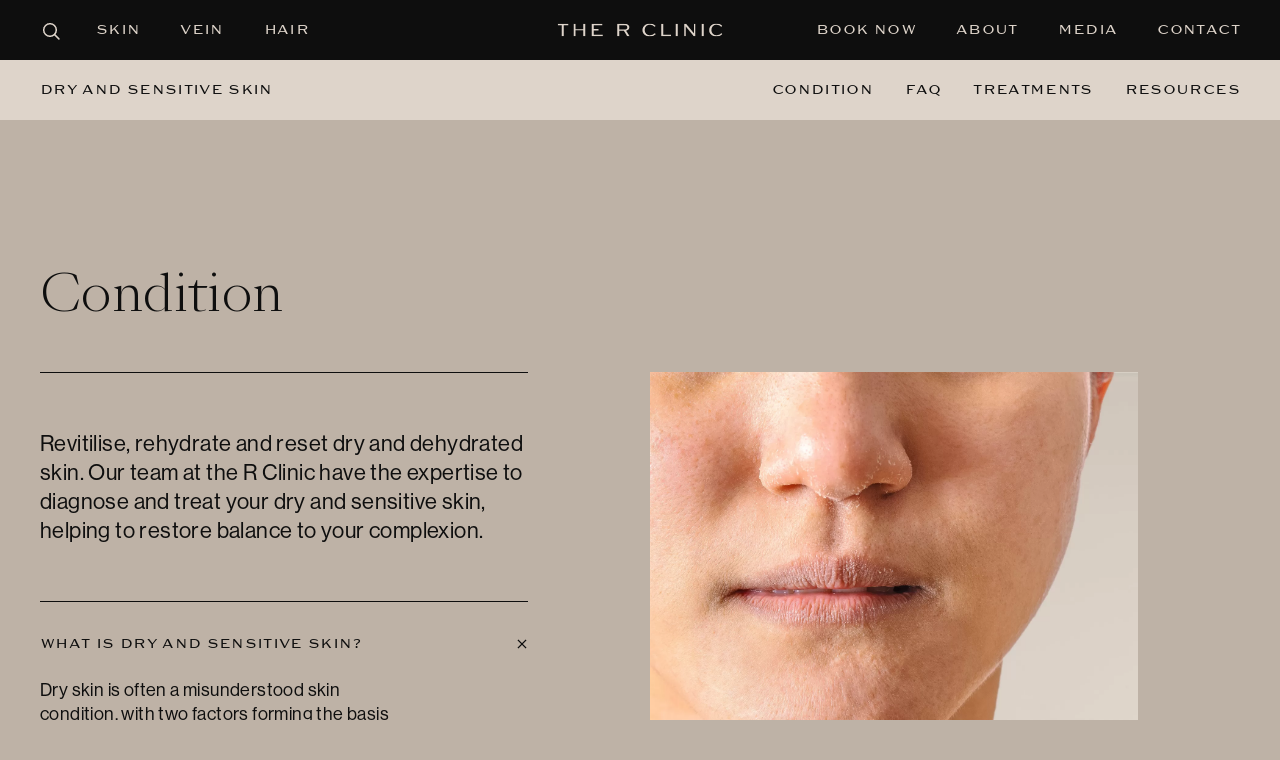

--- FILE ---
content_type: text/html
request_url: https://www.rclinic.com.au/condition/dry-and-sensitive-skin/
body_size: 148353
content:
<!DOCTYPE html>
<html lang="en-au" class="selection:bg-black selection:bg-opacity-80 selection:text-brown-light antialiased scroll-smooth">
<head>
<meta name="viewport" content="width=device-width, initial-scale=1">
<meta charset="UTF-8">
<title>
Skin Treatments For Dry &amp; Sensitive Skin | R Clinic
</title>
<style>*,:before,:after{box-sizing:border-box;border:0 solid #e5e7eb}:before,:after{--tw-content:""}html{-webkit-text-size-adjust:100%;tab-size:4;font-feature-settings:normal;font-family:neue-haas-grotesk-display,Helvetica Neue,Helvetica,Arial,sans-serif;line-height:1.5}body{line-height:inherit;margin:0}hr{height:0;color:inherit;border-top-width:1px}abbr:where([title]){-webkit-text-decoration:underline dotted;text-decoration:underline dotted}h1,h2,h3,h4,h5,h6{font-size:inherit;font-weight:inherit}a{color:inherit;-webkit-text-decoration:inherit;text-decoration:inherit}b,strong{font-weight:bolder}code,kbd,samp,pre{font-family:ui-monospace,SFMono-Regular,Menlo,Monaco,Consolas,Liberation Mono,Courier New,monospace;font-size:1em}small{font-size:80%}sub,sup{vertical-align:baseline;font-size:75%;line-height:0;position:relative}sub{bottom:-.25em}sup{top:-.5em}table{text-indent:0;border-color:inherit;border-collapse:collapse}button,input,optgroup,select,textarea{font-family:inherit;font-size:100%;font-weight:inherit;line-height:inherit;color:inherit;margin:0;padding:0}button,select{text-transform:none}button,[type=button],[type=reset],[type=submit]{-webkit-appearance:button;background-color:#0000;background-image:none}:-moz-focusring{outline:auto}:-moz-ui-invalid{box-shadow:none}progress{vertical-align:baseline}::-webkit-inner-spin-button{height:auto}::-webkit-outer-spin-button{height:auto}[type=search]{-webkit-appearance:textfield;outline-offset:-2px}::-webkit-search-decoration{-webkit-appearance:none}::-webkit-file-upload-button{-webkit-appearance:button;font:inherit}summary{display:list-item}blockquote,dl,dd,h1,h2,h3,h4,h5,h6,hr,figure,p,pre{margin:0}fieldset{margin:0;padding:0}legend{padding:0}ol,ul,menu{margin:0;padding:0;list-style:none}textarea{resize:vertical}input::-moz-placeholder{opacity:1;color:#9ca3af}textarea::-moz-placeholder{opacity:1;color:#9ca3af}input::placeholder,textarea::placeholder{opacity:1;color:#9ca3af}button,[role=button]{cursor:pointer}:disabled{cursor:default}img,svg,video,canvas,audio,iframe,embed,object{vertical-align:middle;display:block}img,video{max-width:100%;height:auto}[hidden]{display:none}a{transition-property:color,background-color,border-color,-webkit-text-decoration-color,text-decoration-color,fill,stroke;transition-duration:.1s;transition-timing-function:cubic-bezier(.4,0,1,1)}a,button{-webkit-tap-highlight-color:transparent;outline-offset:2px;outline:2px solid #0000}a:focus-visible{--tw-ring-offset-shadow:var(--tw-ring-inset)0 0 0 var(--tw-ring-offset-width)var(--tw-ring-offset-color);--tw-ring-shadow:var(--tw-ring-inset)0 0 0 calc(2px + var(--tw-ring-offset-width))var(--tw-ring-color);box-shadow:var(--tw-ring-offset-shadow),var(--tw-ring-shadow),var(--tw-shadow,0 0 #0000);--tw-ring-color:currentColor}button:focus-visible{--tw-ring-offset-shadow:var(--tw-ring-inset)0 0 0 var(--tw-ring-offset-width)var(--tw-ring-offset-color);--tw-ring-shadow:var(--tw-ring-inset)0 0 0 calc(2px + var(--tw-ring-offset-width))var(--tw-ring-color);box-shadow:var(--tw-ring-offset-shadow),var(--tw-ring-shadow),var(--tw-shadow,0 0 #0000);--tw-ring-color:currentColor}svg path,svg g{transition-property:color,background-color,border-color,-webkit-text-decoration-color,text-decoration-color,fill,stroke;transition-duration:.1s;transition-timing-function:cubic-bezier(.4,0,1,1)}details>summary::-webkit-details-marker{display:none}details:has(summary:focus-visible){--tw-ring-offset-shadow:var(--tw-ring-inset)0 0 0 var(--tw-ring-offset-width)var(--tw-ring-offset-color);--tw-ring-shadow:var(--tw-ring-inset)0 0 0 calc(2px + var(--tw-ring-offset-width))var(--tw-ring-color);box-shadow:var(--tw-ring-offset-shadow),var(--tw-ring-shadow),var(--tw-shadow,0 0 #0000);--tw-ring-color:currentColor}iframe{width:100%;height:100%}input,select,textarea{letter-spacing:.025em!important}input[type=file]{outline-offset:2px;outline:2px solid #0000;margin-right:.5rem}input[type=file]:focus{--tw-ring-offset-shadow:var(--tw-ring-inset)0 0 0 var(--tw-ring-offset-width)var(--tw-ring-offset-color);--tw-ring-shadow:var(--tw-ring-inset)0 0 0 calc(2px + var(--tw-ring-offset-width))var(--tw-ring-color);box-shadow:var(--tw-ring-offset-shadow),var(--tw-ring-shadow),var(--tw-shadow,0 0 #0000);--tw-ring-color:currentColor}*,:before,:after{--tw-border-spacing-x:0;--tw-border-spacing-y:0;--tw-translate-x:0;--tw-translate-y:0;--tw-rotate:0;--tw-skew-x:0;--tw-skew-y:0;--tw-scale-x:1;--tw-scale-y:1;--tw-pan-x: ;--tw-pan-y: ;--tw-pinch-zoom: ;--tw-scroll-snap-strictness:proximity;--tw-ordinal: ;--tw-slashed-zero: ;--tw-numeric-figure: ;--tw-numeric-spacing: ;--tw-numeric-fraction: ;--tw-ring-inset: ;--tw-ring-offset-width:0px;--tw-ring-offset-color:#fff;--tw-ring-color:#3b82f680;--tw-ring-offset-shadow:0 0 #0000;--tw-ring-shadow:0 0 #0000;--tw-shadow:0 0 #0000;--tw-shadow-colored:0 0 #0000;--tw-blur: ;--tw-brightness: ;--tw-contrast: ;--tw-grayscale: ;--tw-hue-rotate: ;--tw-invert: ;--tw-saturate: ;--tw-sepia: ;--tw-drop-shadow: ;--tw-backdrop-blur: ;--tw-backdrop-brightness: ;--tw-backdrop-contrast: ;--tw-backdrop-grayscale: ;--tw-backdrop-hue-rotate: ;--tw-backdrop-invert: ;--tw-backdrop-opacity: ;--tw-backdrop-saturate: ;--tw-backdrop-sepia: }::backdrop{--tw-border-spacing-x:0;--tw-border-spacing-y:0;--tw-translate-x:0;--tw-translate-y:0;--tw-rotate:0;--tw-skew-x:0;--tw-skew-y:0;--tw-scale-x:1;--tw-scale-y:1;--tw-pan-x: ;--tw-pan-y: ;--tw-pinch-zoom: ;--tw-scroll-snap-strictness:proximity;--tw-ordinal: ;--tw-slashed-zero: ;--tw-numeric-figure: ;--tw-numeric-spacing: ;--tw-numeric-fraction: ;--tw-ring-inset: ;--tw-ring-offset-width:0px;--tw-ring-offset-color:#fff;--tw-ring-color:#3b82f680;--tw-ring-offset-shadow:0 0 #0000;--tw-ring-shadow:0 0 #0000;--tw-shadow:0 0 #0000;--tw-shadow-colored:0 0 #0000;--tw-blur: ;--tw-brightness: ;--tw-contrast: ;--tw-grayscale: ;--tw-hue-rotate: ;--tw-invert: ;--tw-saturate: ;--tw-sepia: ;--tw-drop-shadow: ;--tw-backdrop-blur: ;--tw-backdrop-brightness: ;--tw-backdrop-contrast: ;--tw-backdrop-grayscale: ;--tw-backdrop-hue-rotate: ;--tw-backdrop-invert: ;--tw-backdrop-opacity: ;--tw-backdrop-saturate: ;--tw-backdrop-sepia: }.container{width:100%}@media (min-width:640px){.container{max-width:640px}}@media (min-width:768px){.container{max-width:768px}}@media (min-width:1024px){.container{max-width:1024px}}@media (min-width:1280px){.container{max-width:1280px}}@media (min-width:1536px){.container{max-width:1536px}}@media (min-width:1792px){.container{max-width:1792px}}.sr-only{clip:rect(0,0,0,0);white-space:nowrap;border-width:0;width:1px;height:1px;margin:-1px;padding:0;position:absolute;overflow:hidden}.pointer-events-none{pointer-events:none}.pointer-events-auto{pointer-events:auto}.visible{visibility:visible}.invisible{visibility:hidden}.static{position:static}.fixed{position:fixed}.absolute{position:absolute}.relative{position:relative}.sticky{position:-webkit-sticky;position:sticky}.inset-0{top:0;bottom:0;left:0;right:0}.inset-x-0{left:0;right:0}.inset-y-0{top:0;bottom:0}.top-0{top:0}.top-full{top:100%}.left-1\/2{left:50%}.top-6{top:1.5rem}.-right-3{right:-.75rem}.bottom-12{bottom:3rem}.top-1\/2{top:50%}.left-0{left:0}.left-1{left:.25rem}.top-1{top:.25rem}.-left-1{left:-.25rem}.right-1{right:.25rem}.bottom-3{bottom:.75rem}.-left-2{left:-.5rem}.-left-3{left:-.75rem}.bottom-0{bottom:0}.top-2{top:.5rem}.-right-2{right:-.5rem}.right-0{right:0}.-top-12{top:-3rem}.-top-24{top:-6rem}.right-10{right:2.5rem}.-right-12{right:-3rem}.-bottom-6{bottom:-1.5rem}.-left-6{left:-1.5rem}.-right-6{right:-1.5rem}.top-56{top:14rem}.top-60{top:15rem}.-top-48{top:-12rem}.-bottom-48{bottom:-12rem}.top-12{top:3rem}.top-14{top:3.5rem}.-bottom-12{bottom:-3rem}.-bottom-16{bottom:-4rem}.top-24{top:6rem}.top-11{top:2.75rem}.top-72{top:18rem}.top-96{top:24rem}.-left-1\/2{left:-50%}.right-1\/2{right:50%}.left-1\/4{left:25%}.z-40{z-index:40}.z-20{z-index:20}.z-30{z-index:30}.z-10{z-index:10}.z-50{z-index:50}.order-2{order:2}.order-1{order:1}.order-3{order:3}.order-4{order:4}.col-span-6{grid-column:span 6/span 6}.col-span-3{grid-column:span 3/span 3}.col-span-12{grid-column:span 12/span 12}.col-span-full{grid-column:1/-1}.col-span-2{grid-column:span 2/span 2}.col-span-5{grid-column:span 5/span 5}.col-span-4{grid-column:span 4/span 4}.col-span-1{grid-column:span 1/span 1}.col-span-10{grid-column:span 10/span 10}.col-span-7{grid-column:span 7/span 7}.col-start-7{grid-column-start:7}.col-start-2{grid-column-start:2}.col-start-12{grid-column-start:12}.col-start-11{grid-column-start:11}.col-start-9{grid-column-start:9}.col-start-10{grid-column-start:10}.col-start-8{grid-column-start:8}.col-start-6{grid-column-start:6}.col-start-1{grid-column-start:1}.col-start-5{grid-column-start:5}.col-start-4{grid-column-start:4}.col-start-3{grid-column-start:3}.row-start-2{grid-row-start:2}.row-start-1{grid-row-start:1}.row-start-3{grid-row-start:3}.m-0{margin:0}.mx-auto{margin-left:auto;margin-right:auto}.my-auto{margin-top:auto;margin-bottom:auto}.my-6{margin-top:1.5rem;margin-bottom:1.5rem}.my-10{margin-top:2.5rem;margin-bottom:2.5rem}.my-4{margin-top:1rem;margin-bottom:1rem}.mx-12{margin-left:3rem;margin-right:3rem}.my-2{margin-top:.5rem;margin-bottom:.5rem}.mt-2{margin-top:.5rem}.mb-6{margin-bottom:1.5rem}.mb-4{margin-bottom:1rem}.ml-auto{margin-left:auto}.mb-5{margin-bottom:1.25rem}.-mt-px{margin-top:-1px}.-ml-3{margin-left:-.75rem}.-mt-2{margin-top:-.5rem}.ml-2{margin-left:.5rem}.-ml-2{margin-left:-.5rem}.mt-10{margin-top:2.5rem}.mt-6{margin-top:1.5rem}.-mr-2{margin-right:-.5rem}.-ml-5{margin-left:-1.25rem}.mb-3{margin-bottom:.75rem}.mt-48{margin-top:12rem}.-mt-48{margin-top:-12rem}.mb-1{margin-bottom:.25rem}.mt-4{margin-top:1rem}.mt-9{margin-top:2.25rem}.-mt-64{margin-top:-16rem}.-mt-32{margin-top:-8rem}.mb-2{margin-bottom:.5rem}.mt-16{margin-top:4rem}.-mt-5{margin-top:-1.25rem}.-mt-12{margin-top:-3rem}.-mt-24{margin-top:-6rem}.-mt-20{margin-top:-5rem}.-mt-16{margin-top:-4rem}.mb-0{margin-bottom:0}.mt-auto{margin-top:auto}.-ml-4{margin-left:-1rem}.-mt-4{margin-top:-1rem}.mt-12{margin-top:3rem}.mb-8{margin-bottom:2rem}.mb-12{margin-bottom:3rem}.mb-10{margin-bottom:2.5rem}.mt-8{margin-top:2rem}.mt-14{margin-top:3.5rem}.ml-5{margin-left:1.25rem}.mt-20{margin-top:5rem}.mb-9{margin-bottom:2.25rem}.mr-auto{margin-right:auto}.mb-7{margin-bottom:1.75rem}.-mr-12{margin-right:-3rem}.-mt-6{margin-top:-1.5rem}.-mt-7{margin-top:-1.75rem}.-mt-3{margin-top:-.75rem}.mt-3{margin-top:.75rem}.\!ml-auto{margin-left:auto!important}.-ml-3\.5{margin-left:-.875rem}.block{display:block}.inline-block{display:inline-block}.inline{display:inline}.flex{display:flex}.inline-flex{display:inline-flex}.table{display:table}.grid{display:grid}.contents{display:contents}.hidden{display:none}.aspect-\[536\/364\]{aspect-ratio:536/364}.aspect-\[3\/2\]{aspect-ratio:3/2}.aspect-video{aspect-ratio:16/9}.aspect-square{aspect-ratio:1}.aspect-\[19\/13\]{aspect-ratio:19/13}.aspect-\[960\/800\]{aspect-ratio:960/800}.aspect-\[203\/139\]{aspect-ratio:203/139}.aspect-\[16\/9\]{aspect-ratio:16/9}.aspect-\[9\/12\]{aspect-ratio:9/12}.h-full{height:100%}.h-32{height:8rem}.h-\[1\.125rem\]{height:1.125rem}.h-12{height:3rem}.h-\[0\.8125rem\]{height:.8125rem}.h-2\.5{height:.625rem}.h-2{height:.5rem}.\!h-auto{height:auto!important}.h-3{height:.75rem}.h-1{height:.25rem}.h-px{height:1px}.h-64{height:16rem}.h-0{height:0}.h-20{height:5rem}.h-4{height:1rem}.h-36{height:9rem}.h-40{height:10rem}.h-24{height:6rem}.h-5{height:1.25rem}.h-8{height:2rem}.h-60{height:15rem}.h-80{height:20rem}.h-96{height:24rem}.h-6{height:1.5rem}.h-7{height:1.75rem}.h-auto{height:auto}.h-14{height:3.5rem}.h-10{height:2.5rem}.h-28{height:7rem}.h-48{height:12rem}.h-fit{height:-webkit-fit-content;height:fit-content}.h-max{height:-webkit-max-content;height:max-content}.h-min{height:-webkit-min-content;height:min-content}.h-\[60rem\]{height:60rem}.h-\[3\.125rem\]{height:3.125rem}.h-\[3\.75rem\]{height:3.75rem}.h-\[1\.625rem\]{height:1.625rem}.min-h-screen{min-height:100vh}.w-full{width:100%}.w-32{width:8rem}.w-\[1\.125rem\]{width:1.125rem}.w-\[10\.3125rem\]{width:10.3125rem}.w-12{width:3rem}.w-\[8\.125rem\]{width:8.125rem}.w-\[3\.75rem\]{width:3.75rem}.w-1{width:.25rem}.w-4{width:1rem}.w-6{width:1.5rem}.w-36{width:9rem}.w-40{width:10rem}.w-24{width:6rem}.w-3{width:.75rem}.w-5{width:1.25rem}.w-60{width:15rem}.w-80{width:20rem}.w-96{width:24rem}.w-7{width:1.75rem}.w-8{width:2rem}.w-14{width:3.5rem}.w-48{width:12rem}.w-10{width:2.5rem}.w-72{width:18rem}.w-1\/4{width:25%}.w-3\/4{width:75%}.\!w-1\/2{width:50%!important}.w-1\/2{width:50%}.w-\[48rem\]{width:48rem}.w-\[1\.625rem\]{width:1.625rem}.w-2\/5{width:40%}.w-1\/5{width:20%}.max-w-\[2400px\]{max-width:2400px}.max-w-md{max-width:28rem}.max-w-3xl{max-width:48rem}.max-w-\[62ch\]{max-width:62ch}.max-w-lg{max-width:32rem}.max-w-2xl{max-width:42rem}.max-w-4xl{max-width:56rem}.max-w-7xl{max-width:80rem}.max-w-xl{max-width:36rem}.max-w-\[650px\]{max-width:650px}.flex-1{flex:1}.shrink-0{flex-shrink:0}.shrink{flex-shrink:1}.grow{flex-grow:1}.-translate-x-px{--tw-translate-x:-1px;transform:translate(var(--tw-translate-x),var(--tw-translate-y))rotate(var(--tw-rotate))skewX(var(--tw-skew-x))skewY(var(--tw-skew-y))scaleX(var(--tw-scale-x))scaleY(var(--tw-scale-y))}.-translate-y-px{--tw-translate-y:-1px;transform:translate(var(--tw-translate-x),var(--tw-translate-y))rotate(var(--tw-rotate))skewX(var(--tw-skew-x))skewY(var(--tw-skew-y))scaleX(var(--tw-scale-x))scaleY(var(--tw-scale-y))}.-translate-x-1\/2{--tw-translate-x:-50%;transform:translate(var(--tw-translate-x),var(--tw-translate-y))rotate(var(--tw-rotate))skewX(var(--tw-skew-x))skewY(var(--tw-skew-y))scaleX(var(--tw-scale-x))scaleY(var(--tw-scale-y))}.translate-y-\[1\.125rem\]{--tw-translate-y:1.125rem;transform:translate(var(--tw-translate-x),var(--tw-translate-y))rotate(var(--tw-rotate))skewX(var(--tw-skew-x))skewY(var(--tw-skew-y))scaleX(var(--tw-scale-x))scaleY(var(--tw-scale-y))}.-translate-y-1\/2{--tw-translate-y:-50%;transform:translate(var(--tw-translate-x),var(--tw-translate-y))rotate(var(--tw-rotate))skewX(var(--tw-skew-x))skewY(var(--tw-skew-y))scaleX(var(--tw-scale-x))scaleY(var(--tw-scale-y))}.-translate-y-12{--tw-translate-y:-3rem;transform:translate(var(--tw-translate-x),var(--tw-translate-y))rotate(var(--tw-rotate))skewX(var(--tw-skew-x))skewY(var(--tw-skew-y))scaleX(var(--tw-scale-x))scaleY(var(--tw-scale-y))}.-translate-x-1{--tw-translate-x:-.25rem;transform:translate(var(--tw-translate-x),var(--tw-translate-y))rotate(var(--tw-rotate))skewX(var(--tw-skew-x))skewY(var(--tw-skew-y))scaleX(var(--tw-scale-x))scaleY(var(--tw-scale-y))}.-translate-y-1{--tw-translate-y:-.25rem;transform:translate(var(--tw-translate-x),var(--tw-translate-y))rotate(var(--tw-rotate))skewX(var(--tw-skew-x))skewY(var(--tw-skew-y))scaleX(var(--tw-scale-x))scaleY(var(--tw-scale-y))}.translate-y-5{--tw-translate-y:1.25rem;transform:translate(var(--tw-translate-x),var(--tw-translate-y))rotate(var(--tw-rotate))skewX(var(--tw-skew-x))skewY(var(--tw-skew-y))scaleX(var(--tw-scale-x))scaleY(var(--tw-scale-y))}.translate-y-4{--tw-translate-y:1rem;transform:translate(var(--tw-translate-x),var(--tw-translate-y))rotate(var(--tw-rotate))skewX(var(--tw-skew-x))skewY(var(--tw-skew-y))scaleX(var(--tw-scale-x))scaleY(var(--tw-scale-y))}.translate-y-2{--tw-translate-y:.5rem;transform:translate(var(--tw-translate-x),var(--tw-translate-y))rotate(var(--tw-rotate))skewX(var(--tw-skew-x))skewY(var(--tw-skew-y))scaleX(var(--tw-scale-x))scaleY(var(--tw-scale-y))}.-translate-y-2{--tw-translate-y:-.5rem;transform:translate(var(--tw-translate-x),var(--tw-translate-y))rotate(var(--tw-rotate))skewX(var(--tw-skew-x))skewY(var(--tw-skew-y))scaleX(var(--tw-scale-x))scaleY(var(--tw-scale-y))}.translate-x-2{--tw-translate-x:.5rem;transform:translate(var(--tw-translate-x),var(--tw-translate-y))rotate(var(--tw-rotate))skewX(var(--tw-skew-x))skewY(var(--tw-skew-y))scaleX(var(--tw-scale-x))scaleY(var(--tw-scale-y))}.-translate-y-3{--tw-translate-y:-.75rem;transform:translate(var(--tw-translate-x),var(--tw-translate-y))rotate(var(--tw-rotate))skewX(var(--tw-skew-x))skewY(var(--tw-skew-y))scaleX(var(--tw-scale-x))scaleY(var(--tw-scale-y))}.-translate-y-full{--tw-translate-y:-100%;transform:translate(var(--tw-translate-x),var(--tw-translate-y))rotate(var(--tw-rotate))skewX(var(--tw-skew-x))skewY(var(--tw-skew-y))scaleX(var(--tw-scale-x))scaleY(var(--tw-scale-y))}.-translate-x-60{--tw-translate-x:-15rem;transform:translate(var(--tw-translate-x),var(--tw-translate-y))rotate(var(--tw-rotate))skewX(var(--tw-skew-x))skewY(var(--tw-skew-y))scaleX(var(--tw-scale-x))scaleY(var(--tw-scale-y))}.-translate-x-2{--tw-translate-x:-.5rem;transform:translate(var(--tw-translate-x),var(--tw-translate-y))rotate(var(--tw-rotate))skewX(var(--tw-skew-x))skewY(var(--tw-skew-y))scaleX(var(--tw-scale-x))scaleY(var(--tw-scale-y))}.translate-x-px{--tw-translate-x:1px;transform:translate(var(--tw-translate-x),var(--tw-translate-y))rotate(var(--tw-rotate))skewX(var(--tw-skew-x))skewY(var(--tw-skew-y))scaleX(var(--tw-scale-x))scaleY(var(--tw-scale-y))}.-translate-y-8{--tw-translate-y:-2rem;transform:translate(var(--tw-translate-x),var(--tw-translate-y))rotate(var(--tw-rotate))skewX(var(--tw-skew-x))skewY(var(--tw-skew-y))scaleX(var(--tw-scale-x))scaleY(var(--tw-scale-y))}.-translate-y-48{--tw-translate-y:-12rem;transform:translate(var(--tw-translate-x),var(--tw-translate-y))rotate(var(--tw-rotate))skewX(var(--tw-skew-x))skewY(var(--tw-skew-y))scaleX(var(--tw-scale-x))scaleY(var(--tw-scale-y))}.translate-x-40{--tw-translate-x:10rem;transform:translate(var(--tw-translate-x),var(--tw-translate-y))rotate(var(--tw-rotate))skewX(var(--tw-skew-x))skewY(var(--tw-skew-y))scaleX(var(--tw-scale-x))scaleY(var(--tw-scale-y))}.-translate-y-24{--tw-translate-y:-6rem;transform:translate(var(--tw-translate-x),var(--tw-translate-y))rotate(var(--tw-rotate))skewX(var(--tw-skew-x))skewY(var(--tw-skew-y))scaleX(var(--tw-scale-x))scaleY(var(--tw-scale-y))}.-translate-y-20{--tw-translate-y:-5rem;transform:translate(var(--tw-translate-x),var(--tw-translate-y))rotate(var(--tw-rotate))skewX(var(--tw-skew-x))skewY(var(--tw-skew-y))scaleX(var(--tw-scale-x))scaleY(var(--tw-scale-y))}.translate-y-12{--tw-translate-y:3rem;transform:translate(var(--tw-translate-x),var(--tw-translate-y))rotate(var(--tw-rotate))skewX(var(--tw-skew-x))skewY(var(--tw-skew-y))scaleX(var(--tw-scale-x))scaleY(var(--tw-scale-y))}.-translate-y-16{--tw-translate-y:-4rem;transform:translate(var(--tw-translate-x),var(--tw-translate-y))rotate(var(--tw-rotate))skewX(var(--tw-skew-x))skewY(var(--tw-skew-y))scaleX(var(--tw-scale-x))scaleY(var(--tw-scale-y))}.-translate-x-48{--tw-translate-x:-12rem;transform:translate(var(--tw-translate-x),var(--tw-translate-y))rotate(var(--tw-rotate))skewX(var(--tw-skew-x))skewY(var(--tw-skew-y))scaleX(var(--tw-scale-x))scaleY(var(--tw-scale-y))}.-translate-x-96{--tw-translate-x:-24rem;transform:translate(var(--tw-translate-x),var(--tw-translate-y))rotate(var(--tw-rotate))skewX(var(--tw-skew-x))skewY(var(--tw-skew-y))scaleX(var(--tw-scale-x))scaleY(var(--tw-scale-y))}.-translate-x-5{--tw-translate-x:-1.25rem;transform:translate(var(--tw-translate-x),var(--tw-translate-y))rotate(var(--tw-rotate))skewX(var(--tw-skew-x))skewY(var(--tw-skew-y))scaleX(var(--tw-scale-x))scaleY(var(--tw-scale-y))}.-translate-x-0{--tw-translate-x:-0px;transform:translate(var(--tw-translate-x),var(--tw-translate-y))rotate(var(--tw-rotate))skewX(var(--tw-skew-x))skewY(var(--tw-skew-y))scaleX(var(--tw-scale-x))scaleY(var(--tw-scale-y))}.-translate-y-6{--tw-translate-y:-1.5rem;transform:translate(var(--tw-translate-x),var(--tw-translate-y))rotate(var(--tw-rotate))skewX(var(--tw-skew-x))skewY(var(--tw-skew-y))scaleX(var(--tw-scale-x))scaleY(var(--tw-scale-y))}.-translate-x-4{--tw-translate-x:-1rem;transform:translate(var(--tw-translate-x),var(--tw-translate-y))rotate(var(--tw-rotate))skewX(var(--tw-skew-x))skewY(var(--tw-skew-y))scaleX(var(--tw-scale-x))scaleY(var(--tw-scale-y))}.-translate-y-4{--tw-translate-y:-1rem;transform:translate(var(--tw-translate-x),var(--tw-translate-y))rotate(var(--tw-rotate))skewX(var(--tw-skew-x))skewY(var(--tw-skew-y))scaleX(var(--tw-scale-x))scaleY(var(--tw-scale-y))}.-translate-y-1\.5{--tw-translate-y:-.375rem;transform:translate(var(--tw-translate-x),var(--tw-translate-y))rotate(var(--tw-rotate))skewX(var(--tw-skew-x))skewY(var(--tw-skew-y))scaleX(var(--tw-scale-x))scaleY(var(--tw-scale-y))}.rotate-180{--tw-rotate:180deg;transform:translate(var(--tw-translate-x),var(--tw-translate-y))rotate(var(--tw-rotate))skewX(var(--tw-skew-x))skewY(var(--tw-skew-y))scaleX(var(--tw-scale-x))scaleY(var(--tw-scale-y))}.rotate-45{--tw-rotate:45deg;transform:translate(var(--tw-translate-x),var(--tw-translate-y))rotate(var(--tw-rotate))skewX(var(--tw-skew-x))skewY(var(--tw-skew-y))scaleX(var(--tw-scale-x))scaleY(var(--tw-scale-y))}.scale-150{--tw-scale-x:1.5;--tw-scale-y:1.5;transform:translate(var(--tw-translate-x),var(--tw-translate-y))rotate(var(--tw-rotate))skewX(var(--tw-skew-x))skewY(var(--tw-skew-y))scaleX(var(--tw-scale-x))scaleY(var(--tw-scale-y))}.scale-125{--tw-scale-x:1.25;--tw-scale-y:1.25;transform:translate(var(--tw-translate-x),var(--tw-translate-y))rotate(var(--tw-rotate))skewX(var(--tw-skew-x))skewY(var(--tw-skew-y))scaleX(var(--tw-scale-x))scaleY(var(--tw-scale-y))}.scale-\[2\]{--tw-scale-x:2;--tw-scale-y:2;transform:translate(var(--tw-translate-x),var(--tw-translate-y))rotate(var(--tw-rotate))skewX(var(--tw-skew-x))skewY(var(--tw-skew-y))scaleX(var(--tw-scale-x))scaleY(var(--tw-scale-y))}.scale-x-105{--tw-scale-x:1.05;transform:translate(var(--tw-translate-x),var(--tw-translate-y))rotate(var(--tw-rotate))skewX(var(--tw-skew-x))skewY(var(--tw-skew-y))scaleX(var(--tw-scale-x))scaleY(var(--tw-scale-y))}.scale-x-110{--tw-scale-x:1.1;transform:translate(var(--tw-translate-x),var(--tw-translate-y))rotate(var(--tw-rotate))skewX(var(--tw-skew-x))skewY(var(--tw-skew-y))scaleX(var(--tw-scale-x))scaleY(var(--tw-scale-y))}.transform{transform:translate(var(--tw-translate-x),var(--tw-translate-y))rotate(var(--tw-rotate))skewX(var(--tw-skew-x))skewY(var(--tw-skew-y))scaleX(var(--tw-scale-x))scaleY(var(--tw-scale-y))}.cursor-pointer{cursor:pointer}.cursor-grab{cursor:grab}.select-none{-webkit-user-select:none;user-select:none}.resize{resize:both}.snap-x{scroll-snap-type:x var(--tw-scroll-snap-strictness)}.snap-mandatory{--tw-scroll-snap-strictness:mandatory}.snap-center{scroll-snap-align:center}.snap-always{scroll-snap-stop:always}.list-none{list-style-type:none}.appearance-none{-webkit-appearance:none;appearance:none}.grid-cols-6{grid-template-columns:repeat(6,minmax(0,1fr))}.grid-cols-12{grid-template-columns:repeat(12,minmax(0,1fr))}.flex-row{flex-direction:row}.flex-col{flex-direction:column}.flex-wrap{flex-wrap:wrap}.place-items-center{place-items:center}.items-start{align-items:flex-start}.items-end{align-items:flex-end}.items-center{align-items:center}.items-baseline{align-items:baseline}.justify-start{justify-content:flex-start}.justify-end{justify-content:flex-end}.justify-center{justify-content:center}.justify-between{justify-content:space-between}.justify-around{justify-content:space-around}.gap-1{gap:.25rem}.gap-5{gap:1.25rem}.gap-6{gap:1.5rem}.gap-12{gap:3rem}.gap-2{gap:.5rem}.gap-4{gap:1rem}.gap-x-5{-moz-column-gap:1.25rem;column-gap:1.25rem}.gap-x-4{-moz-column-gap:1rem;column-gap:1rem}.gap-y-6{row-gap:1.5rem}.gap-y-1{row-gap:.25rem}.gap-y-12{row-gap:3rem}.gap-x-3{-moz-column-gap:.75rem;column-gap:.75rem}.gap-y-4{row-gap:1rem}.gap-y-2{row-gap:.5rem}.gap-x-1{-moz-column-gap:.25rem;column-gap:.25rem}.gap-y-14{row-gap:3.5rem}.gap-x-2{-moz-column-gap:.5rem;column-gap:.5rem}.gap-y-10{row-gap:2.5rem}.gap-y-7{row-gap:1.75rem}.gap-y-36{row-gap:9rem}.gap-y-16{row-gap:4rem}.gap-y-24{row-gap:6rem}.gap-y-32{row-gap:8rem}.gap-x-20{-moz-column-gap:5rem;column-gap:5rem}.gap-x-10{-moz-column-gap:2.5rem;column-gap:2.5rem}.gap-x-6{-moz-column-gap:1.5rem;column-gap:1.5rem}.gap-y-3{row-gap:.75rem}.space-x-0\.5>:not([hidden])~:not([hidden]){--tw-space-x-reverse:0;margin-right:calc(.125rem*var(--tw-space-x-reverse));margin-left:calc(.125rem*calc(1 - var(--tw-space-x-reverse)))}.space-x-0>:not([hidden])~:not([hidden]){--tw-space-x-reverse:0;margin-right:calc(0px*var(--tw-space-x-reverse));margin-left:calc(0px*calc(1 - var(--tw-space-x-reverse)))}.space-y-1\.5>:not([hidden])~:not([hidden]){--tw-space-y-reverse:0;margin-top:calc(.375rem*calc(1 - var(--tw-space-y-reverse)));margin-bottom:calc(.375rem*var(--tw-space-y-reverse))}.space-y-1>:not([hidden])~:not([hidden]){--tw-space-y-reverse:0;margin-top:calc(.25rem*calc(1 - var(--tw-space-y-reverse)));margin-bottom:calc(.25rem*var(--tw-space-y-reverse))}.space-x-6>:not([hidden])~:not([hidden]){--tw-space-x-reverse:0;margin-right:calc(1.5rem*var(--tw-space-x-reverse));margin-left:calc(1.5rem*calc(1 - var(--tw-space-x-reverse)))}.space-x-2>:not([hidden])~:not([hidden]){--tw-space-x-reverse:0;margin-right:calc(.5rem*var(--tw-space-x-reverse));margin-left:calc(.5rem*calc(1 - var(--tw-space-x-reverse)))}.space-x-5>:not([hidden])~:not([hidden]){--tw-space-x-reverse:0;margin-right:calc(1.25rem*var(--tw-space-x-reverse));margin-left:calc(1.25rem*calc(1 - var(--tw-space-x-reverse)))}.space-x-10>:not([hidden])~:not([hidden]){--tw-space-x-reverse:0;margin-right:calc(2.5rem*var(--tw-space-x-reverse));margin-left:calc(2.5rem*calc(1 - var(--tw-space-x-reverse)))}.space-y-2>:not([hidden])~:not([hidden]){--tw-space-y-reverse:0;margin-top:calc(.5rem*calc(1 - var(--tw-space-y-reverse)));margin-bottom:calc(.5rem*var(--tw-space-y-reverse))}.space-x-1>:not([hidden])~:not([hidden]){--tw-space-x-reverse:0;margin-right:calc(.25rem*var(--tw-space-x-reverse));margin-left:calc(.25rem*calc(1 - var(--tw-space-x-reverse)))}.space-y-3>:not([hidden])~:not([hidden]){--tw-space-y-reverse:0;margin-top:calc(.75rem*calc(1 - var(--tw-space-y-reverse)));margin-bottom:calc(.75rem*var(--tw-space-y-reverse))}.space-x-3>:not([hidden])~:not([hidden]){--tw-space-x-reverse:0;margin-right:calc(.75rem*var(--tw-space-x-reverse));margin-left:calc(.75rem*calc(1 - var(--tw-space-x-reverse)))}.space-x-8>:not([hidden])~:not([hidden]){--tw-space-x-reverse:0;margin-right:calc(2rem*var(--tw-space-x-reverse));margin-left:calc(2rem*calc(1 - var(--tw-space-x-reverse)))}.space-x-4>:not([hidden])~:not([hidden]){--tw-space-x-reverse:0;margin-right:calc(1rem*var(--tw-space-x-reverse));margin-left:calc(1rem*calc(1 - var(--tw-space-x-reverse)))}.space-y-6>:not([hidden])~:not([hidden]){--tw-space-y-reverse:0;margin-top:calc(1.5rem*calc(1 - var(--tw-space-y-reverse)));margin-bottom:calc(1.5rem*var(--tw-space-y-reverse))}.space-y-5>:not([hidden])~:not([hidden]){--tw-space-y-reverse:0;margin-top:calc(1.25rem*calc(1 - var(--tw-space-y-reverse)));margin-bottom:calc(1.25rem*var(--tw-space-y-reverse))}.space-y-12>:not([hidden])~:not([hidden]){--tw-space-y-reverse:0;margin-top:calc(3rem*calc(1 - var(--tw-space-y-reverse)));margin-bottom:calc(3rem*var(--tw-space-y-reverse))}.space-y-10>:not([hidden])~:not([hidden]){--tw-space-y-reverse:0;margin-top:calc(2.5rem*calc(1 - var(--tw-space-y-reverse)));margin-bottom:calc(2.5rem*var(--tw-space-y-reverse))}.space-y-0>:not([hidden])~:not([hidden]){--tw-space-y-reverse:0;margin-top:calc(0px*calc(1 - var(--tw-space-y-reverse)));margin-bottom:calc(0px*var(--tw-space-y-reverse))}.space-y-4>:not([hidden])~:not([hidden]){--tw-space-y-reverse:0;margin-top:calc(1rem*calc(1 - var(--tw-space-y-reverse)));margin-bottom:calc(1rem*var(--tw-space-y-reverse))}.space-y-8>:not([hidden])~:not([hidden]){--tw-space-y-reverse:0;margin-top:calc(2rem*calc(1 - var(--tw-space-y-reverse)));margin-bottom:calc(2rem*var(--tw-space-y-reverse))}.space-x-12>:not([hidden])~:not([hidden]){--tw-space-x-reverse:0;margin-right:calc(3rem*var(--tw-space-x-reverse));margin-left:calc(3rem*calc(1 - var(--tw-space-x-reverse)))}.space-x-48>:not([hidden])~:not([hidden]){--tw-space-x-reverse:0;margin-right:calc(12rem*var(--tw-space-x-reverse));margin-left:calc(12rem*calc(1 - var(--tw-space-x-reverse)))}.space-x-32>:not([hidden])~:not([hidden]){--tw-space-x-reverse:0;margin-right:calc(8rem*var(--tw-space-x-reverse));margin-left:calc(8rem*calc(1 - var(--tw-space-x-reverse)))}.space-x-24>:not([hidden])~:not([hidden]){--tw-space-x-reverse:0;margin-right:calc(6rem*var(--tw-space-x-reverse));margin-left:calc(6rem*calc(1 - var(--tw-space-x-reverse)))}.space-x-28>:not([hidden])~:not([hidden]){--tw-space-x-reverse:0;margin-right:calc(7rem*var(--tw-space-x-reverse));margin-left:calc(7rem*calc(1 - var(--tw-space-x-reverse)))}.space-x-36>:not([hidden])~:not([hidden]){--tw-space-x-reverse:0;margin-right:calc(9rem*var(--tw-space-x-reverse));margin-left:calc(9rem*calc(1 - var(--tw-space-x-reverse)))}.space-y-px>:not([hidden])~:not([hidden]){--tw-space-y-reverse:0;margin-top:calc(1px*calc(1 - var(--tw-space-y-reverse)));margin-bottom:calc(1px*var(--tw-space-y-reverse))}.space-y-0\.5>:not([hidden])~:not([hidden]){--tw-space-y-reverse:0;margin-top:calc(.125rem*calc(1 - var(--tw-space-y-reverse)));margin-bottom:calc(.125rem*var(--tw-space-y-reverse))}.space-x-1\.5>:not([hidden])~:not([hidden]){--tw-space-x-reverse:0;margin-right:calc(.375rem*var(--tw-space-x-reverse));margin-left:calc(.375rem*calc(1 - var(--tw-space-x-reverse)))}.self-auto{align-self:auto}.self-start{align-self:flex-start}.self-end{align-self:flex-end}.overflow-auto{overflow:auto}.overflow-hidden{overflow:hidden}.overflow-visible{overflow:visible}.\!overflow-visible{overflow:visible!important}.scroll-smooth{scroll-behavior:smooth}.rounded-full{border-radius:9999px}.rounded-none{border-radius:0}.rounded-lg{border-radius:.5rem}.rounded-md{border-radius:.375rem}.border{border-width:1px}.border-4{border-width:4px}.border-2{border-width:2px}.border-b{border-bottom-width:1px}.border-t{border-top-width:1px}.border-l{border-left-width:1px}.border-black{--tw-border-opacity:1;border-color:rgba(14,14,14,var(--tw-border-opacity))}.border-current{border-color:currentColor}.border-slate-500{--tw-border-opacity:1;border-color:rgba(100,116,139,var(--tw-border-opacity))}.border-red-800{--tw-border-opacity:1;border-color:rgba(153,27,27,var(--tw-border-opacity))}.border-red-200{--tw-border-opacity:1;border-color:rgba(254,202,202,var(--tw-border-opacity))}.border-green-600{--tw-border-opacity:1;border-color:rgba(22,163,74,var(--tw-border-opacity))}.border-brown-light{--tw-border-opacity:1;border-color:rgba(222,212,202,var(--tw-border-opacity))}.\!border-current{border-color:currentColor!important}.bg-charcoal{--tw-bg-opacity:1;background-color:rgba(38,38,38,var(--tw-bg-opacity))}.bg-transparent{background-color:#0000}.bg-black{--tw-bg-opacity:1;background-color:rgba(14,14,14,var(--tw-bg-opacity))}.bg-current{background-color:currentColor}.bg-red-200{--tw-bg-opacity:1;background-color:rgba(254,202,202,var(--tw-bg-opacity))}.bg-white{--tw-bg-opacity:1;background-color:rgba(255,255,255,var(--tw-bg-opacity))}.bg-slate-100{--tw-bg-opacity:1;background-color:rgba(241,245,249,var(--tw-bg-opacity))}.bg-charcoal-light{--tw-bg-opacity:1;background-color:rgba(50,50,50,var(--tw-bg-opacity))}.bg-brown-light{--tw-bg-opacity:1;background-color:rgba(222,212,202,var(--tw-bg-opacity))}.bg-brown{--tw-bg-opacity:1;background-color:rgba(190,178,166,var(--tw-bg-opacity))}.bg-pink{--tw-bg-opacity:1;background-color:rgba(232,212,204,var(--tw-bg-opacity))}.bg-red-600{--tw-bg-opacity:1;background-color:rgba(220,38,38,var(--tw-bg-opacity))}.bg-black\/50{background-color:#0e0e0e80}.bg-white\/25{background-color:#ffffff40}.bg-white\/5{background-color:#ffffff0d}.bg-black\/5{background-color:#0e0e0e0d}.\!bg-charcoal{--tw-bg-opacity:1!important;background-color:rgba(38,38,38,var(--tw-bg-opacity))!important}.bg-brown-light\/90{background-color:#ded4cae6}.bg-\[\#e4d5cd\]{--tw-bg-opacity:1;background-color:rgba(228,213,205,var(--tw-bg-opacity))}.bg-opacity-80{--tw-bg-opacity:.8}.bg-cover{background-size:cover}.bg-center{background-position:50%}.fill-current{fill:currentColor}.stroke-current{stroke:currentColor}.object-cover{-o-object-fit:cover;object-fit:cover}.object-center{-o-object-position:center;object-position:center}.p-1{padding:.25rem}.p-0{padding:0}.p-4{padding:1rem}.p-6{padding:1.5rem}.p-10{padding:2.5rem}.p-14{padding:3.5rem}.p-8{padding:2rem}.p-12{padding:3rem}.p-5{padding:1.25rem}.p-3{padding:.75rem}.py-4{padding-top:1rem;padding-bottom:1rem}.px-3\.5{padding-left:.875rem;padding-right:.875rem}.px-3{padding-left:.75rem;padding-right:.75rem}.px-9{padding-left:2.25rem;padding-right:2.25rem}.py-2{padding-top:.5rem;padding-bottom:.5rem}.py-5{padding-top:1.25rem;padding-bottom:1.25rem}.py-20{padding-top:5rem;padding-bottom:5rem}.py-3\.5{padding-top:.875rem;padding-bottom:.875rem}.py-3{padding-top:.75rem;padding-bottom:.75rem}.py-6{padding-top:1.5rem;padding-bottom:1.5rem}.px-2{padding-left:.5rem;padding-right:.5rem}.py-24{padding-top:6rem;padding-bottom:6rem}.py-12{padding-top:3rem;padding-bottom:3rem}.py-32{padding-top:8rem;padding-bottom:8rem}.py-44{padding-top:11rem;padding-bottom:11rem}.py-48{padding-top:12rem;padding-bottom:12rem}.py-10{padding-top:2.5rem;padding-bottom:2.5rem}.py-14{padding-top:3.5rem;padding-bottom:3.5rem}.px-10{padding-left:2.5rem;padding-right:2.5rem}.px-5{padding-left:1.25rem;padding-right:1.25rem}.px-6{padding-left:1.5rem;padding-right:1.5rem}.py-8{padding-top:2rem;padding-bottom:2rem}.px-4{padding-left:1rem;padding-right:1rem}.px-8{padding-left:2rem;padding-right:2rem}.py-16{padding-top:4rem;padding-bottom:4rem}.px-0{padding-left:0;padding-right:0}.py-36{padding-top:9rem;padding-bottom:9rem}.py-40{padding-top:10rem;padding-bottom:10rem}.py-28{padding-top:7rem;padding-bottom:7rem}.py-7{padding-top:1.75rem;padding-bottom:1.75rem}.py-0{padding-top:0;padding-bottom:0}.px-12{padding-left:3rem;padding-right:3rem}.pt-24{padding-top:6rem}.pb-20{padding-bottom:5rem}.pb-6{padding-bottom:1.5rem}.pt-12{padding-top:3rem}.pt-6{padding-top:1.5rem}.pb-4{padding-bottom:1rem}.pb-2{padding-bottom:.5rem}.pt-8{padding-top:2rem}.pb-7{padding-bottom:1.75rem}.pt-2{padding-top:.5rem}.pb-1{padding-bottom:.25rem}.pt-4{padding-top:1rem}.pr-4{padding-right:1rem}.pt-10{padding-top:2.5rem}.pb-10{padding-bottom:2.5rem}.pb-8{padding-bottom:2rem}.pb-12{padding-bottom:3rem}.pt-16{padding-top:4rem}.pb-14{padding-bottom:3.5rem}.pb-3{padding-bottom:.75rem}.pl-4{padding-left:1rem}.pb-24{padding-bottom:6rem}.pt-20{padding-top:5rem}.\!pb-0{padding-bottom:0!important}.pt-0{padding-top:0}.pl-12{padding-left:3rem}.pl-2{padding-left:.5rem}.pr-5{padding-right:1.25rem}.pt-1{padding-top:.25rem}.pl-5{padding-left:1.25rem}.pr-3{padding-right:.75rem}.pt-40{padding-top:10rem}.pb-16{padding-bottom:4rem}.pb-36{padding-bottom:9rem}.pt-5{padding-top:1.25rem}.pt-14{padding-top:3.5rem}.pb-48{padding-bottom:12rem}.pt-44{padding-top:11rem}.pb-44{padding-bottom:11rem}.pt-48{padding-top:12rem}.pt-36{padding-top:9rem}.pb-32{padding-bottom:8rem}.pb-96{padding-bottom:24rem}.pt-32{padding-top:8rem}.pl-1{padding-left:.25rem}.pr-20{padding-right:5rem}.pb-9{padding-bottom:2.25rem}.pr-24{padding-right:6rem}.pr-32{padding-right:8rem}.pb-11{padding-bottom:2.75rem}.pt-11{padding-top:2.75rem}.pb-28{padding-bottom:7rem}.pr-16{padding-right:4rem}.pb-5{padding-bottom:1.25rem}.pr-40{padding-right:10rem}.pr-36{padding-right:9rem}.pt-7{padding-top:1.75rem}.pl-20{padding-left:5rem}.pl-3{padding-left:.75rem}.pl-24{padding-left:6rem}.pl-10{padding-left:2.5rem}.pr-10{padding-right:2.5rem}.pr-12{padding-right:3rem}.pt-3{padding-top:.75rem}.pr-0{padding-right:0}.pr-2{padding-right:.5rem}.pr-6{padding-right:1.5rem}.\!pb-0\.5{padding-bottom:.125rem!important}.pb-1\.5{padding-bottom:.375rem}.text-left{text-align:left}.text-center{text-align:center}.text-right{text-align:right}.align-baseline{vertical-align:baseline}.font-gothic{font-family:sweet-gothic,sans-serif}.font-serif{font-family:SangBleu Kingdom Light,Georgia,serif}.font-sans{font-family:neue-haas-grotesk-display,Helvetica Neue,Helvetica,Arial,sans-serif}.font-mono{font-family:ui-monospace,SFMono-Regular,Menlo,Monaco,Consolas,Liberation Mono,Courier New,monospace}.text-sm{font-size:.875rem;line-height:1.25rem}.text-lg{font-size:1.125rem;line-height:1.5rem}.text-3xl{font-size:1.875rem;line-height:2.25rem}.text-base{font-size:1rem;line-height:1.5rem}.text-xs{font-size:.75rem;line-height:1rem}.text-xl{font-size:1.375rem;line-height:1.825rem}.text-2xl{font-size:1.5625rem;line-height:2.1875rem}.text-4xl{font-size:2.25rem;line-height:2.5rem}.text-5xl{font-size:3.125rem;line-height:3.75rem}.text-8xl{font-size:6.25rem;line-height:6.875rem}.text-7xl{font-size:4.375rem;line-height:5rem}.text-6xl{font-size:3.75rem;line-height:1}.font-semibold{font-weight:600}.font-medium{font-weight:500}.font-bold{font-weight:700}.font-normal{font-weight:400}.uppercase{text-transform:uppercase}.lowercase{text-transform:lowercase}.capitalize{text-transform:capitalize}.normal-case{text-transform:none}.italic{font-style:italic}.not-italic{font-style:normal}.leading-\[1\.25\]{line-height:1.25}.tracking-wide{letter-spacing:.025em}.tracking-normal{letter-spacing:0}.tracking-widest{letter-spacing:.1em}.text-black{--tw-text-opacity:1;color:rgba(14,14,14,var(--tw-text-opacity))}.text-brown-light{--tw-text-opacity:1;color:rgba(222,212,202,var(--tw-text-opacity))}.text-white{--tw-text-opacity:1;color:rgba(255,255,255,var(--tw-text-opacity))}.text-current{color:currentColor}.text-charcoal{--tw-text-opacity:1;color:rgba(38,38,38,var(--tw-text-opacity))}.text-brown{--tw-text-opacity:1;color:rgba(190,178,166,var(--tw-text-opacity))}.text-opacity-50{--tw-text-opacity:.5}.underline{-webkit-text-decoration-line:underline;text-decoration-line:underline}.antialiased{-webkit-font-smoothing:antialiased;-moz-osx-font-smoothing:grayscale}.accent-black{accent-color:#0e0e0e}.accent-brown{accent-color:#beb2a6}.opacity-0{opacity:0}.opacity-100{opacity:1}.opacity-40{opacity:.4}.shadow{--tw-shadow:0 1px 3px 0 #0000001a,0 1px 2px -1px #0000001a;--tw-shadow-colored:0 1px 3px 0 var(--tw-shadow-color),0 1px 2px -1px var(--tw-shadow-color);box-shadow:var(--tw-ring-offset-shadow,0 0 #0000),var(--tw-ring-shadow,0 0 #0000),var(--tw-shadow)}.shadow-md{--tw-shadow:0 4px 6px -1px #0000001a,0 2px 4px -2px #0000001a;--tw-shadow-colored:0 4px 6px -1px var(--tw-shadow-color),0 2px 4px -2px var(--tw-shadow-color);box-shadow:var(--tw-ring-offset-shadow,0 0 #0000),var(--tw-ring-shadow,0 0 #0000),var(--tw-shadow)}.outline-none{outline-offset:2px;outline:2px solid #0000}.outline{outline-style:solid}.outline-black{outline-color:#0e0e0e}.ring-0{--tw-ring-offset-shadow:var(--tw-ring-inset)0 0 0 var(--tw-ring-offset-width)var(--tw-ring-offset-color);--tw-ring-shadow:var(--tw-ring-inset)0 0 0 calc(0px + var(--tw-ring-offset-width))var(--tw-ring-color);box-shadow:var(--tw-ring-offset-shadow),var(--tw-ring-shadow),var(--tw-shadow,0 0 #0000)}.ring-black{--tw-ring-opacity:1;--tw-ring-color:rgba(14,14,14,var(--tw-ring-opacity))}.blur{--tw-blur:blur(8px);filter:var(--tw-blur)var(--tw-brightness)var(--tw-contrast)var(--tw-grayscale)var(--tw-hue-rotate)var(--tw-invert)var(--tw-saturate)var(--tw-sepia)var(--tw-drop-shadow)}.invert{--tw-invert:invert(100%);filter:var(--tw-blur)var(--tw-brightness)var(--tw-contrast)var(--tw-grayscale)var(--tw-hue-rotate)var(--tw-invert)var(--tw-saturate)var(--tw-sepia)var(--tw-drop-shadow)}.filter{filter:var(--tw-blur)var(--tw-brightness)var(--tw-contrast)var(--tw-grayscale)var(--tw-hue-rotate)var(--tw-invert)var(--tw-saturate)var(--tw-sepia)var(--tw-drop-shadow)}.transition-all{transition-property:all;transition-duration:.15s;transition-timing-function:cubic-bezier(.4,0,.2,1)}.transition{transition-property:color,background-color,border-color,-webkit-text-decoration-color,text-decoration-color,fill,stroke,opacity,box-shadow,transform,filter,-webkit-backdrop-filter,backdrop-filter;transition-duration:.15s;transition-timing-function:cubic-bezier(.4,0,.2,1)}.transition-colors{transition-property:color,background-color,border-color,-webkit-text-decoration-color,text-decoration-color,fill,stroke;transition-duration:.15s;transition-timing-function:cubic-bezier(.4,0,.2,1)}.transition-transform{transition-property:transform;transition-duration:.15s;transition-timing-function:cubic-bezier(.4,0,.2,1)}.transition-opacity{transition-property:opacity;transition-duration:.15s;transition-timing-function:cubic-bezier(.4,0,.2,1)}.transition-none{transition-property:none}.delay-100{transition-delay:.1s}.delay-700{transition-delay:.7s}.duration-150{transition-duration:.15s}.duration-200{transition-duration:.2s}.duration-300{transition-duration:.3s}.duration-100{transition-duration:.1s}.duration-500{transition-duration:.5s}.duration-700{transition-duration:.7s}.duration-1000{transition-duration:1s}.ease-in{transition-timing-function:cubic-bezier(.4,0,1,1)}.ease-in-out{transition-timing-function:cubic-bezier(.4,0,.2,1)}.ease-out{transition-timing-function:cubic-bezier(0,0,.2,1)}.\[caption-side\:bottom\]{caption-side:bottom}@font-face{font-family:SangBleu Kingdom Light;src:url(/wp-content/themes/the-r-clinic/assets/fonts/sang-bleu-kingdom-light.woff2)format("woff2");font-weight:400;font-style:normal;font-display:swap}@font-face{font-family:swiper-icons;src:url("data:application/font-woff;charset=utf-8;base64, [base64]//wADZ2x5ZgAAAywAAADMAAAD2MHtryVoZWFkAAABbAAAADAAAAA2E2+eoWhoZWEAAAGcAAAAHwAAACQC9gDzaG10eAAAAigAAAAZAAAArgJkABFsb2NhAAAC0AAAAFoAAABaFQAUGG1heHAAAAG8AAAAHwAAACAAcABAbmFtZQAAA/gAAAE5AAACXvFdBwlwb3N0AAAFNAAAAGIAAACE5s74hXjaY2BkYGAAYpf5Hu/j+W2+MnAzMYDAzaX6QjD6/4//Bxj5GA8AuRwMYGkAPywL13jaY2BkYGA88P8Agx4j+/8fQDYfA1AEBWgDAIB2BOoAeNpjYGRgYNBh4GdgYgABEMnIABJzYNADCQAACWgAsQB42mNgYfzCOIGBlYGB0YcxjYGBwR1Kf2WQZGhhYGBiYGVmgAFGBiQQkOaawtDAoMBQxXjg/wEGPcYDDA4wNUA2CCgwsAAAO4EL6gAAeNpj2M0gyAACqxgGNWBkZ2D4/wMA+xkDdgAAAHjaY2BgYGaAYBkGRgYQiAHyGMF8FgYHIM3DwMHABGQrMOgyWDLEM1T9/w8UBfEMgLzE////P/5//f/V/xv+r4eaAAeMbAxwIUYmIMHEgKYAYjUcsDAwsLKxc3BycfPw8jEQA/[base64]/uznmfPFBNODM2K7MTQ45YEAZqGP81AmGGcF3iPqOop0r1SPTaTbVkfUe4HXj97wYE+yNwWYxwWu4v1ugWHgo3S1XdZEVqWM7ET0cfnLGxWfkgR42o2PvWrDMBSFj/IHLaF0zKjRgdiVMwScNRAoWUoH78Y2icB/yIY09An6AH2Bdu/UB+yxopYshQiEvnvu0dURgDt8QeC8PDw7Fpji3fEA4z/PEJ6YOB5hKh4dj3EvXhxPqH/SKUY3rJ7srZ4FZnh1PMAtPhwP6fl2PMJMPDgeQ4rY8YT6Gzao0eAEA409DuggmTnFnOcSCiEiLMgxCiTI6Cq5DZUd3Qmp10vO0LaLTd2cjN4fOumlc7lUYbSQcZFkutRG7g6JKZKy0RmdLY680CDnEJ+UMkpFFe1RN7nxdVpXrC4aTtnaurOnYercZg2YVmLN/d/gczfEimrE/fs/bOuq29Zmn8tloORaXgZgGa78yO9/cnXm2BpaGvq25Dv9S4E9+5SIc9PqupJKhYFSSl47+Qcr1mYNAAAAeNptw0cKwkAAAMDZJA8Q7OUJvkLsPfZ6zFVERPy8qHh2YER+3i/BP83vIBLLySsoKimrqKqpa2hp6+jq6RsYGhmbmJqZSy0sraxtbO3sHRydnEMU4uR6yx7JJXveP7WrDycAAAAAAAH//wACeNpjYGRgYOABYhkgZgJCZgZNBkYGLQZtIJsFLMYAAAw3ALgAeNolizEKgDAQBCchRbC2sFER0YD6qVQiBCv/H9ezGI6Z5XBAw8CBK/m5iQQVauVbXLnOrMZv2oLdKFa8Pjuru2hJzGabmOSLzNMzvutpB3N42mNgZGBg4GKQYzBhYMxJLMlj4GBgAYow/P/PAJJhLM6sSoWKfWCAAwDAjgbRAAB42mNgYGBkAIIbCZo5IPrmUn0hGA0AO8EFTQAA");font-weight:400;font-style:normal}:root{--swiper-theme-color:#007aff}.swiper{z-index:1;margin-left:auto;margin-right:auto;padding:0;list-style:none;position:relative;overflow:hidden}.swiper-vertical>.swiper-wrapper{flex-direction:column}.swiper-wrapper{z-index:1;box-sizing:content-box;width:100%;height:100%;transition-property:transform;display:flex;position:relative}.swiper-android .swiper-slide,.swiper-wrapper{transform:translate(0,0)}.swiper-pointer-events{touch-action:pan-y}.swiper-pointer-events.swiper-vertical{touch-action:pan-x}.swiper-slide{flex-shrink:0;width:100%;height:100%;transition-property:transform;position:relative}.swiper-slide-invisible-blank{visibility:hidden}.swiper-autoheight,.swiper-autoheight .swiper-slide{height:auto}.swiper-autoheight .swiper-wrapper{align-items:flex-start;transition-property:transform,height}.swiper-backface-hidden .swiper-slide{-webkit-backface-visibility:hidden;backface-visibility:hidden;transform:translateZ(0)}.swiper-3d,.swiper-3d.swiper-css-mode .swiper-wrapper{perspective:1200px}.swiper-3d .swiper-cube-shadow,.swiper-3d .swiper-slide,.swiper-3d .swiper-slide-shadow,.swiper-3d .swiper-slide-shadow-bottom,.swiper-3d .swiper-slide-shadow-left,.swiper-3d .swiper-slide-shadow-right,.swiper-3d .swiper-slide-shadow-top,.swiper-3d .swiper-wrapper{transform-style:preserve-3d}.swiper-3d .swiper-slide-shadow,.swiper-3d .swiper-slide-shadow-bottom,.swiper-3d .swiper-slide-shadow-left,.swiper-3d .swiper-slide-shadow-right,.swiper-3d .swiper-slide-shadow-top{pointer-events:none;z-index:10;width:100%;height:100%;position:absolute;top:0;left:0}.swiper-3d .swiper-slide-shadow{background:#00000026}.swiper-3d .swiper-slide-shadow-left{background-image:linear-gradient(270deg,#00000080,#0000)}.swiper-3d .swiper-slide-shadow-right{background-image:linear-gradient(90deg,#00000080,#0000)}.swiper-3d .swiper-slide-shadow-top{background-image:linear-gradient(#0000,#00000080)}.swiper-3d .swiper-slide-shadow-bottom{background-image:linear-gradient(#00000080,#0000)}.swiper-css-mode>.swiper-wrapper{scrollbar-width:none;-ms-overflow-style:none;overflow:auto}.swiper-css-mode>.swiper-wrapper::-webkit-scrollbar{display:none}.swiper-css-mode>.swiper-wrapper>.swiper-slide{scroll-snap-align:start start}.swiper-horizontal.swiper-css-mode>.swiper-wrapper{scroll-snap-type:x mandatory}.swiper-vertical.swiper-css-mode>.swiper-wrapper{scroll-snap-type:y mandatory}.swiper-centered>.swiper-wrapper:before{content:"";flex-shrink:0;order:9999}.swiper-centered.swiper-horizontal>.swiper-wrapper>.swiper-slide:first-child{-webkit-margin-start:var(--swiper-centered-offset-before)}.swiper-centered.swiper-horizontal>.swiper-wrapper>.swiper-slide:first-child:not(:lang(ae),:lang(ar),:lang(arc),:lang(bcc),:lang(bqi),:lang(ckb),:lang(dv),:lang(fa),:lang(glk),:lang(he),:lang(ku),:lang(mzn),:lang(nqo),:lang(pnb),:lang(ps),:lang(sd),:lang(ug),:lang(ur),:lang(yi)){margin-left:var(--swiper-centered-offset-before)}.swiper-centered.swiper-horizontal>.swiper-wrapper>.swiper-slide:first-child:-webkit-any(:lang(ae),:lang(ar),:lang(arc),:lang(bcc),:lang(bqi),:lang(ckb),:lang(dv),:lang(fa),:lang(glk),:lang(he),:lang(ku),:lang(mzn),:lang(nqo),:lang(pnb),:lang(ps),:lang(sd),:lang(ug),:lang(ur),:lang(yi)){margin-right:var(--swiper-centered-offset-before)}.swiper-centered.swiper-horizontal>.swiper-wrapper>.swiper-slide:first-child:is(:lang(ae),:lang(ar),:lang(arc),:lang(bcc),:lang(bqi),:lang(ckb),:lang(dv),:lang(fa),:lang(glk),:lang(he),:lang(ku),:lang(mzn),:lang(nqo),:lang(pnb),:lang(ps),:lang(sd),:lang(ug),:lang(ur),:lang(yi)){margin-right:var(--swiper-centered-offset-before)}.swiper-centered.swiper-horizontal>.swiper-wrapper:before{height:100%;min-height:1px;width:var(--swiper-centered-offset-after)}.swiper-centered.swiper-vertical>.swiper-wrapper>.swiper-slide:first-child{-webkit-margin-before:var(--swiper-centered-offset-before);margin-top:var(--swiper-centered-offset-before)}.swiper-centered.swiper-vertical>.swiper-wrapper:before{width:100%;min-width:1px;height:var(--swiper-centered-offset-after)}.swiper-centered>.swiper-wrapper>.swiper-slide{scroll-snap-align:center center}.swiper-virtual .swiper-slide{-webkit-backface-visibility:hidden;transform:translateZ(0)}.swiper-virtual.swiper-css-mode .swiper-wrapper:after{content:"";pointer-events:none;position:absolute;top:0;left:0}.swiper-virtual.swiper-css-mode.swiper-horizontal .swiper-wrapper:after{height:1px;width:var(--swiper-virtual-size)}.swiper-virtual.swiper-css-mode.swiper-vertical .swiper-wrapper:after{width:1px;height:var(--swiper-virtual-size)}:root{--swiper-navigation-size:44px}.swiper-button-next,.swiper-button-prev{width:calc(var(--swiper-navigation-size)/44*27);height:var(--swiper-navigation-size);margin-top:calc(0px - (var(--swiper-navigation-size)/2));z-index:10;cursor:pointer;color:var(--swiper-navigation-color,var(--swiper-theme-color));justify-content:center;align-items:center;display:flex;position:absolute;top:50%}.swiper-button-next.swiper-button-disabled,.swiper-button-prev.swiper-button-disabled{opacity:.35;cursor:auto;pointer-events:none}.swiper-button-next.swiper-button-hidden,.swiper-button-prev.swiper-button-hidden{opacity:0;cursor:auto;pointer-events:none}.swiper-navigation-disabled .swiper-button-next,.swiper-navigation-disabled .swiper-button-prev{display:none!important}.swiper-button-next:after,.swiper-button-prev:after{font-family:swiper-icons;font-size:var(--swiper-navigation-size);letter-spacing:0;font-variant:initial;line-height:1;text-transform:none!important}.swiper-button-prev,.swiper-rtl .swiper-button-next{left:10px;right:auto}.swiper-button-prev:after,.swiper-rtl .swiper-button-next:after{content:"prev"}.swiper-button-next,.swiper-rtl .swiper-button-prev{left:auto;right:10px}.swiper-button-next:after,.swiper-rtl .swiper-button-prev:after{content:"next"}.swiper-button-lock{display:none}.swiper-paginationn{text-align:center;z-index:10;transition:opacity .3s;position:absolute;transform:translate(0,0)}.swiper-paginationn.swiper-paginationn-hidden{opacity:0}.swiper-paginationn-disabled>.swiper-paginationn,.swiper-paginationn.swiper-paginationn-disabled{display:none!important}.swiper-horizontal>.swiper-paginationn-bullets,.swiper-paginationn-bullets.swiper-paginationn-horizontal,.swiper-paginationn-custom,.swiper-paginationn-fraction{width:100%;bottom:10px;left:0}.swiper-paginationn-bullets-dynamic{font-size:0;overflow:hidden}.swiper-paginationn-bullets-dynamic .swiper-paginationn-bullet{position:relative;transform:scale(.33)}.swiper-paginationn-bullets-dynamic .swiper-paginationn-bullet-active,.swiper-paginationn-bullets-dynamic .swiper-paginationn-bullet-active-main{transform:scale(1)}.swiper-paginationn-bullets-dynamic .swiper-paginationn-bullet-active-prev{transform:scale(.66)}.swiper-paginationn-bullets-dynamic .swiper-paginationn-bullet-active-prev-prev{transform:scale(.33)}.swiper-paginationn-bullets-dynamic .swiper-paginationn-bullet-active-next{transform:scale(.66)}.swiper-paginationn-bullets-dynamic .swiper-paginationn-bullet-active-next-next{transform:scale(.33)}.swiper-paginationn-bullet{width:var(--swiper-paginationn-bullet-width,var(--swiper-paginationn-bullet-size,8px));height:var(--swiper-paginationn-bullet-height,var(--swiper-paginationn-bullet-size,8px));background:var(--swiper-paginationn-bullet-inactive-color,#000);opacity:var(--swiper-paginationn-bullet-inactive-opacity,.2);border-radius:50%;display:inline-block}button.swiper-paginationn-bullet{box-shadow:none;-webkit-appearance:none;appearance:none;border:none;margin:0;padding:0}.swiper-paginationn-clickable .swiper-paginationn-bullet{cursor:pointer}.swiper-paginationn-bullet:only-child{display:none!important}.swiper-paginationn-bullet-active{opacity:var(--swiper-paginationn-bullet-opacity,1);background:var(--swiper-paginationn-color,var(--swiper-theme-color))}.swiper-paginationn-vertical.swiper-paginationn-bullets,.swiper-vertical>.swiper-paginationn-bullets{top:50%;right:10px;transform:translateY(-50%)}.swiper-paginationn-vertical.swiper-paginationn-bullets .swiper-paginationn-bullet,.swiper-vertical>.swiper-paginationn-bullets .swiper-paginationn-bullet{margin:var(--swiper-paginationn-bullet-vertical-gap,6px)0;display:block}.swiper-paginationn-vertical.swiper-paginationn-bullets.swiper-paginationn-bullets-dynamic,.swiper-vertical>.swiper-paginationn-bullets.swiper-paginationn-bullets-dynamic{width:8px;top:50%;transform:translateY(-50%)}.swiper-paginationn-vertical.swiper-paginationn-bullets.swiper-paginationn-bullets-dynamic .swiper-paginationn-bullet,.swiper-vertical>.swiper-paginationn-bullets.swiper-paginationn-bullets-dynamic .swiper-paginationn-bullet{transition:transform .2s,top .2s;display:inline-block}.swiper-horizontal>.swiper-paginationn-bullets .swiper-paginationn-bullet,.swiper-paginationn-horizontal.swiper-paginationn-bullets .swiper-paginationn-bullet{margin:0 var(--swiper-paginationn-bullet-horizontal-gap,4px)}.swiper-horizontal>.swiper-paginationn-bullets.swiper-paginationn-bullets-dynamic,.swiper-paginationn-horizontal.swiper-paginationn-bullets.swiper-paginationn-bullets-dynamic{white-space:nowrap;left:50%;transform:translate(-50%)}.swiper-horizontal>.swiper-paginationn-bullets.swiper-paginationn-bullets-dynamic .swiper-paginationn-bullet,.swiper-paginationn-horizontal.swiper-paginationn-bullets.swiper-paginationn-bullets-dynamic .swiper-paginationn-bullet{transition:transform .2s,left .2s}.swiper-horizontal.swiper-rtl>.swiper-paginationn-bullets-dynamic .swiper-paginationn-bullet{transition:transform .2s,right .2s}.swiper-paginationn-progressbar{background:#00000040;position:absolute}.swiper-paginationn-progressbar .swiper-paginationn-progressbar-fill{background:var(--swiper-paginationn-color,var(--swiper-theme-color));transform-origin:0 0;width:100%;height:100%;position:absolute;top:0;left:0;transform:scale(0)}.swiper-rtl .swiper-paginationn-progressbar .swiper-paginationn-progressbar-fill{transform-origin:100% 0}.swiper-horizontal>.swiper-paginationn-progressbar,.swiper-paginationn-progressbar.swiper-paginationn-horizontal,.swiper-paginationn-progressbar.swiper-paginationn-vertical.swiper-paginationn-progressbar-opposite,.swiper-vertical>.swiper-paginationn-progressbar.swiper-paginationn-progressbar-opposite{width:100%;height:4px;top:0;left:0}.swiper-horizontal>.swiper-paginationn-progressbar.swiper-paginationn-progressbar-opposite,.swiper-paginationn-progressbar.swiper-paginationn-horizontal.swiper-paginationn-progressbar-opposite,.swiper-paginationn-progressbar.swiper-paginationn-vertical,.swiper-vertical>.swiper-paginationn-progressbar{width:4px;height:100%;top:0;left:0}.swiper-paginationn-lock{display:none}.swiper-scrollbar{-ms-touch-action:none;background:#0000001a;border-radius:10px;position:relative}.swiper-scrollbar-disabled>.swiper-scrollbar,.swiper-scrollbar.swiper-scrollbar-disabled{display:none!important}.swiper-horizontal>.swiper-scrollbar,.swiper-scrollbar.swiper-scrollbar-horizontal{z-index:50;width:98%;height:5px;position:absolute;bottom:3px;left:1%}.swiper-scrollbar.swiper-scrollbar-vertical,.swiper-vertical>.swiper-scrollbar{z-index:50;width:5px;height:98%;position:absolute;top:1%;right:3px}.swiper-scrollbar-drag{background:#00000080;border-radius:10px;width:100%;height:100%;position:relative;top:0;left:0}.swiper-scrollbar-cursor-drag{cursor:move}.swiper-scrollbar-lock{display:none}.swiper-zoom-container{text-align:center;justify-content:center;align-items:center;width:100%;height:100%;display:flex}.swiper-zoom-container>canvas,.swiper-zoom-container>img,.swiper-zoom-container>svg{-o-object-fit:contain;object-fit:contain;max-width:100%;max-height:100%}.swiper-slide-zoomed{cursor:move}.swiper-lazy-preloader{z-index:10;transform-origin:50%;box-sizing:border-box;border:4px solid var(--swiper-preloader-color,var(--swiper-theme-color));border-top-color:#0000;border-radius:50%;width:42px;height:42px;margin-top:-21px;margin-left:-21px;position:absolute;top:50%;left:50%}.swiper-watch-progress .swiper-slide-visible .swiper-lazy-preloader,.swiper:not(.swiper-watch-progress) .swiper-lazy-preloader{animation:1s linear infinite swiper-preloader-spin}.swiper-lazy-preloader-white{--swiper-preloader-color:#fff}.swiper-lazy-preloader-black{--swiper-preloader-color:#000}@keyframes swiper-preloader-spin{0%{transform:rotate(0)}to{transform:rotate(360deg)}}.swiper .swiper-notification{pointer-events:none;opacity:0;z-index:-1000;position:absolute;top:0;left:0}.swiper-free-mode>.swiper-wrapper{margin:0 auto;transition-timing-function:ease-out}.swiper-grid>.swiper-wrapper{flex-wrap:wrap}.swiper-grid-column>.swiper-wrapper{flex-flow:column wrap}.swiper-fade.swiper-free-mode .swiper-slide{transition-timing-function:ease-out}.swiper-fade .swiper-slide{pointer-events:none;transition-property:opacity}.swiper-fade .swiper-slide .swiper-slide{pointer-events:none}.swiper-fade .swiper-slide-active,.swiper-fade .swiper-slide-active .swiper-slide-active{pointer-events:auto}.swiper-cube{overflow:visible}.swiper-cube .swiper-slide{pointer-events:none;-webkit-backface-visibility:hidden;backface-visibility:hidden;z-index:1;visibility:hidden;transform-origin:0 0;width:100%;height:100%}.swiper-cube .swiper-slide .swiper-slide{pointer-events:none}.swiper-cube.swiper-rtl .swiper-slide{transform-origin:100% 0}.swiper-cube .swiper-slide-active,.swiper-cube .swiper-slide-active .swiper-slide-active{pointer-events:auto}.swiper-cube .swiper-slide-active,.swiper-cube .swiper-slide-next,.swiper-cube .swiper-slide-next+.swiper-slide,.swiper-cube .swiper-slide-prev{pointer-events:auto;visibility:visible}.swiper-cube .swiper-slide-shadow-bottom,.swiper-cube .swiper-slide-shadow-left,.swiper-cube .swiper-slide-shadow-right,.swiper-cube .swiper-slide-shadow-top{z-index:0;-webkit-backface-visibility:hidden;backface-visibility:hidden}.swiper-cube .swiper-cube-shadow{opacity:.6;z-index:0;width:100%;height:100%;position:absolute;bottom:0;left:0}.swiper-cube .swiper-cube-shadow:before{content:"";filter:blur(50px);background:#000;position:absolute;top:0;bottom:0;left:0;right:0}.swiper-flip{overflow:visible}.swiper-flip .swiper-slide{pointer-events:none;-webkit-backface-visibility:hidden;backface-visibility:hidden;z-index:1}.swiper-flip .swiper-slide .swiper-slide{pointer-events:none}.swiper-flip .swiper-slide-active,.swiper-flip .swiper-slide-active .swiper-slide-active{pointer-events:auto}.swiper-flip .swiper-slide-shadow-bottom,.swiper-flip .swiper-slide-shadow-left,.swiper-flip .swiper-slide-shadow-right,.swiper-flip .swiper-slide-shadow-top{z-index:0;-webkit-backface-visibility:hidden;backface-visibility:hidden}.swiper-creative .swiper-slide{-webkit-backface-visibility:hidden;backface-visibility:hidden;transition-property:transform,opacity,height;overflow:hidden}.swiper-cards{overflow:visible}.swiper-cards .swiper-slide{transform-origin:bottom;-webkit-backface-visibility:hidden;backface-visibility:hidden;overflow:hidden}[data-swiper-text]{--tw-text-opacity:1;color:rgba(14,14,14,var(--tw-text-opacity))}[data-text=light] [data-swiper-text]{--tw-text-opacity:1;color:rgba(222,212,202,var(--tw-text-opacity))}[data-swiper-button]{--tw-border-opacity:1;border-width:1px;border-color:rgba(14,14,14,var(--tw-border-opacity))}[data-swiper-button]:hover{--tw-bg-opacity:1;background-color:rgba(14,14,14,var(--tw-bg-opacity));--tw-text-opacity:1;color:rgba(222,212,202,var(--tw-text-opacity))}[data-text=light] [data-swiper-button]{--tw-border-opacity:1;border-width:1px;border-color:rgba(222,212,202,var(--tw-border-opacity))}[data-text=light] [data-swiper-button]:hover{--tw-bg-opacity:1;background-color:rgba(222,212,202,var(--tw-bg-opacity));--tw-text-opacity:1;color:rgba(14,14,14,var(--tw-text-opacity))}.swiper-pagination-bullet{background-color:#0e0e0e4d;flex:1}[data-text=light] .swiper-pagination-bullet{background-color:#ded4ca4d}.swiper-pagination-bullet-active{--tw-bg-opacity:1;background-color:rgba(14,14,14,var(--tw-bg-opacity))}[data-text=light] .swiper-pagination-bullet-active{--tw-bg-opacity:1;background-color:rgba(222,212,202,var(--tw-bg-opacity))}[data-testimonial-swiper] .swiper-pagination-bullet{background-color:#ded4ca4d;flex:1}[data-testimonial-swiper] .swiper-pagination-bullet-active{--tw-bg-opacity:1;background-color:rgba(222,212,202,var(--tw-bg-opacity))}[data-comparison-slider-input]::-webkit-slider-thumb{-webkit-appearance:none;appearance:none;opacity:0;background-color:#0000;width:5rem;height:100vh}@media (min-width:1024px){[data-comparison-slider-input]::-webkit-slider-thumb{width:1px}}[data-comparison-slider-input]::-moz-range-thumb{opacity:0;background-color:#0000;width:5rem;height:100vh}@media (min-width:1024px){[data-comparison-slider-input]::-moz-range-thumb{width:1px}}[data-colour-scheme=sand] [data-footer]{--tw-bg-opacity:1;background-color:rgba(190,178,166,var(--tw-bg-opacity));--tw-text-opacity:1;color:rgba(14,14,14,var(--tw-text-opacity))}[data-colour-scheme=sand] [data-newsletter] input::placeholder{--tw-text-opacity:1!important;color:rgba(148,136,124,var(--tw-text-opacity))!important}[data-colour-scheme=sand] [data-newsletter] input:placeholder-shown{--tw-border-opacity:1!important;border-color:rgba(148,136,124,var(--tw-border-opacity))!important}[data-colour-scheme=sand] [data-newsletter] button{--tw-text-opacity:1!important;color:rgba(148,136,124,var(--tw-text-opacity))!important}[data-colour-scheme=sand] [data-newsletter] button:hover{--tw-text-opacity:1!important;color:rgba(14,14,14,var(--tw-text-opacity))!important}[data-colour-scheme=sand] section:nth-of-type(2n):not(.swiper){--tw-bg-opacity:1;background-color:rgba(222,212,202,var(--tw-bg-opacity));--tw-text-opacity:1;color:rgba(14,14,14,var(--tw-text-opacity))}[data-colour-scheme=sand] section:nth-of-type(odd):not(.swiper){--tw-bg-opacity:1;background-color:rgba(230,224,218,var(--tw-bg-opacity));--tw-text-opacity:1;color:rgba(14,14,14,var(--tw-text-opacity))}[data-colour-scheme=sand] section [data-theme-button]:hover{--tw-border-opacity:1;border-color:rgba(14,14,14,var(--tw-border-opacity));--tw-bg-opacity:1;background-color:rgba(14,14,14,var(--tw-bg-opacity));--tw-text-opacity:1;color:rgba(222,212,202,var(--tw-text-opacity))}[data-colour-scheme=sand] input[type=file]::-webkit-file-upload-button{--tw-border-opacity:1;border-color:rgba(148,136,124,var(--tw-border-opacity));--tw-bg-opacity:1;background-color:rgba(222,212,202,var(--tw-bg-opacity));--tw-text-opacity:1;color:rgba(148,136,124,var(--tw-text-opacity))}[data-colour-scheme=sand] input[type=file]::-webkit-file-upload-button:hover{--tw-border-opacity:1;border-color:rgba(14,14,14,var(--tw-border-opacity));--tw-bg-opacity:1;background-color:rgba(14,14,14,var(--tw-bg-opacity));--tw-text-opacity:1;color:rgba(222,212,202,var(--tw-text-opacity))}[data-colour-scheme=sand] section [data-theme-button-group]:hover [data-theme-button]{--tw-border-opacity:1;border-color:rgba(14,14,14,var(--tw-border-opacity));--tw-bg-opacity:1;background-color:rgba(14,14,14,var(--tw-bg-opacity));--tw-text-opacity:1;color:rgba(222,212,202,var(--tw-text-opacity))}[data-colour-scheme=sand] section [data-theme-border],[data-colour-scheme=sand] .prose tr{--tw-border-opacity:1;border-color:rgba(190,178,166,var(--tw-border-opacity))}[data-colour-scheme=sand] section [data-theme-bg]{--tw-bg-opacity:1;background-color:rgba(222,212,202,var(--tw-bg-opacity))}[data-colour-scheme=sand] section [data-theme-svg]{fill:#beb2a6}[data-colour-scheme=sand] .gravity-theme input[type=text],[data-colour-scheme=sand] .gravity-theme input[type=email],[data-colour-scheme=sand] .gravity-theme textarea,[data-colour-scheme=sand] .gravity-theme select{border-bottom-width:1px}[data-colour-scheme=sand] .gravity-theme input[type=text]::-moz-placeholder{--tw-text-opacity:1;color:rgba(148,136,124,var(--tw-text-opacity))}[data-colour-scheme=sand] .gravity-theme input[type=email]::-moz-placeholder{--tw-text-opacity:1;color:rgba(148,136,124,var(--tw-text-opacity))}[data-colour-scheme=sand] .gravity-theme textarea::-moz-placeholder{--tw-text-opacity:1;color:rgba(148,136,124,var(--tw-text-opacity))}[data-colour-scheme=sand] .gravity-theme select::-moz-placeholder{--tw-text-opacity:1;color:rgba(148,136,124,var(--tw-text-opacity))}[data-colour-scheme=sand] .gravity-theme input[type=text]::placeholder,[data-colour-scheme=sand] .gravity-theme input[type=email]::placeholder,[data-colour-scheme=sand] .gravity-theme textarea::placeholder,[data-colour-scheme=sand] .gravity-theme select::placeholder{--tw-text-opacity:1;color:rgba(148,136,124,var(--tw-text-opacity))}[data-colour-scheme=sand] .gravity-theme input[type=text]:-moz-placeholder-shown{--tw-border-opacity:1;border-color:rgba(148,136,124,var(--tw-border-opacity))}[data-colour-scheme=sand] .gravity-theme input[type=email]:-moz-placeholder-shown{--tw-border-opacity:1;border-color:rgba(148,136,124,var(--tw-border-opacity))}[data-colour-scheme=sand] .gravity-theme input[type=text]:placeholder-shown,[data-colour-scheme=sand] .gravity-theme input[type=email]:placeholder-shown{--tw-border-opacity:1;border-color:rgba(148,136,124,var(--tw-border-opacity))}[data-colour-scheme=sand] .gravity-theme .gfield_description,[data-colour-scheme=sand] .gform_fileupload_rules,[data-colour-scheme=sand] input[type=file]{--tw-text-opacity:1;color:rgba(148,136,124,var(--tw-text-opacity))}[data-colour-scheme=sand] .gravity-theme input[aria-invalid=true]::-moz-placeholder{--tw-text-opacity:1;color:rgba(220,38,38,var(--tw-text-opacity))}[data-colour-scheme=sand] .gravity-theme select[aria-invalid=true]::-moz-placeholder{--tw-text-opacity:1;color:rgba(220,38,38,var(--tw-text-opacity))}[data-colour-scheme=sand] .gravity-theme textarea[aria-invalid=true]::-moz-placeholder{--tw-text-opacity:1;color:rgba(220,38,38,var(--tw-text-opacity))}[data-colour-scheme=sand] .gravity-theme input[aria-invalid=true]::placeholder,[data-colour-scheme=sand] .gravity-theme select[aria-invalid=true]::placeholder,[data-colour-scheme=sand] .gravity-theme textarea[aria-invalid=true]::placeholder{--tw-text-opacity:1;color:rgba(220,38,38,var(--tw-text-opacity))}[data-colour-scheme=sand] .gravity-theme input[aria-invalid=true]:-moz-placeholder-shown{--tw-border-opacity:1;border-color:rgba(220,38,38,var(--tw-border-opacity))}[data-colour-scheme=sand] .gravity-theme select[aria-invalid=true]:-moz-placeholder-shown{--tw-border-opacity:1;border-color:rgba(220,38,38,var(--tw-border-opacity))}[data-colour-scheme=sand] .gravity-theme textarea[aria-invalid=true]:-moz-placeholder-shown{--tw-border-opacity:1;border-color:rgba(220,38,38,var(--tw-border-opacity))}[data-colour-scheme=sand] .gravity-theme input[aria-invalid=true]:placeholder-shown,[data-colour-scheme=sand] .gravity-theme select[aria-invalid=true]:placeholder-shown,[data-colour-scheme=sand] .gravity-theme textarea[aria-invalid=true]:placeholder-shown{--tw-border-opacity:1;border-color:rgba(220,38,38,var(--tw-border-opacity))}[data-colour-scheme=sand] .gravity-theme input[aria-invalid=true]:invalid,[data-colour-scheme=sand] .gravity-theme select[aria-invalid=true]:invalid,[data-colour-scheme=sand] .gravity-theme textarea[aria-invalid=true]:invalid{--tw-text-opacity:1;color:rgba(220,38,38,var(--tw-text-opacity))}[data-colour-scheme=sand] .gravity-theme select:invalid{--tw-border-opacity:1;border-color:rgba(148,136,124,var(--tw-border-opacity));--tw-text-opacity:1;color:rgba(148,136,124,var(--tw-text-opacity))}[data-colour-scheme=sand] .gravity-theme select[aria-invalid=true]:invalid{--tw-border-opacity:1;border-color:rgba(220,38,38,var(--tw-border-opacity))}[data-colour-scheme=sand] .gravity-theme textarea:placeholder-shown{--tw-border-opacity:1;border-color:rgba(148,136,124,var(--tw-border-opacity))}[data-colour-scheme=sand] .gravity-theme [data-theme-submit]{--tw-text-opacity:1;color:rgba(148,136,124,var(--tw-text-opacity))}[data-colour-scheme=sand] [data-theme-swiper-pagination] .swiper-pagination-bullet{background-color:#0e0e0e4d}[data-colour-scheme=sand] [data-theme-swiper-pagination] .swiper-pagination-bullet-active{--tw-bg-opacity:1;background-color:rgba(14,14,14,var(--tw-bg-opacity))}[data-colour-scheme=sand] [data-theme-pagination],[data-colour-scheme=sand] [data-theme-image-caption]{--tw-text-opacity:1;color:rgba(148,136,124,var(--tw-text-opacity))}[data-colour-scheme=sand] [data-theme-pagination] [data-theme-pagination-background]{background-color:#0e0e0e4d}[data-colour-scheme=sand] [data-theme-pagination] [data-theme-pagination-foreground]{--tw-bg-opacity:1;background-color:rgba(14,14,14,var(--tw-bg-opacity))}[data-colour-scheme=sand] [data-theme-modal]{--tw-text-opacity:1;color:rgba(14,14,14,var(--tw-text-opacity));background-color:#ded4cae6}[data-colour-scheme=sand] [data-theme-modal-form]{--tw-bg-opacity:1;background-color:rgba(190,178,166,var(--tw-bg-opacity))}[data-colour-scheme=sand] [data-theme-modal-form] input::placeholder{--tw-text-opacity:1!important;color:rgba(14,14,14,var(--tw-text-opacity))!important}[data-colour-scheme=sand] [data-theme-modal-form] input:placeholder-shown{--tw-border-opacity:1!important;border-color:rgba(14,14,14,var(--tw-border-opacity))!important}[data-colour-scheme=sand] [data-theme-modal-form] input[aria-invalid=true]::placeholder{--tw-text-opacity:1!important;color:rgba(220,38,38,var(--tw-text-opacity))!important}[data-colour-scheme=sand] [data-theme-modal-form] input[aria-invalid=true]:placeholder-shown{--tw-border-opacity:1!important;border-color:rgba(220,38,38,var(--tw-border-opacity))!important}[data-colour-scheme=sand] [data-theme-modal-form] button span{--tw-text-opacity:1!important;color:rgba(14,14,14,var(--tw-text-opacity))!important}[data-colour-scheme=sand] [data-theme-news-header]{--tw-bg-opacity:1!important;background-color:rgba(222,212,202,var(--tw-bg-opacity))!important}[data-colour-scheme=sand] [data-theme-news-footer]{--tw-bg-opacity:1!important;background-color:rgba(190,178,166,var(--tw-bg-opacity))!important}[data-colour-scheme=sand] [data-theme-news-mask]:after{content:var(--tw-content)!important;--tw-bg-opacity:1!important;background-color:rgba(230,224,218,var(--tw-bg-opacity))!important}[data-colour-scheme=sand] [data-theme-news-body]{--tw-bg-opacity:1!important;background-color:rgba(230,224,218,var(--tw-bg-opacity))!important}[data-colour-scheme=taupe] [data-footer]{--tw-bg-opacity:1;background-color:rgba(190,178,166,var(--tw-bg-opacity));--tw-text-opacity:1;color:rgba(14,14,14,var(--tw-text-opacity))}[data-colour-scheme=taupe] [data-newsletter] input::placeholder{--tw-text-opacity:1!important;color:rgba(148,136,124,var(--tw-text-opacity))!important}[data-colour-scheme=taupe] [data-newsletter] input:placeholder-shown{--tw-border-opacity:1!important;border-color:rgba(148,136,124,var(--tw-border-opacity))!important}[data-colour-scheme=taupe] [data-newsletter] button{--tw-text-opacity:1!important;color:rgba(148,136,124,var(--tw-text-opacity))!important}[data-colour-scheme=taupe] [data-newsletter] button:hover{--tw-text-opacity:1!important;color:rgba(14,14,14,var(--tw-text-opacity))!important}[data-colour-scheme=taupe] section:nth-of-type(2n):not(.swiper){--tw-bg-opacity:1;background-color:rgba(222,212,202,var(--tw-bg-opacity));--tw-text-opacity:1;color:rgba(14,14,14,var(--tw-text-opacity))}[data-colour-scheme=taupe] section:nth-of-type(odd):not(.swiper){--tw-bg-opacity:1;background-color:rgba(190,178,166,var(--tw-bg-opacity));--tw-text-opacity:1;color:rgba(14,14,14,var(--tw-text-opacity))}[data-colour-scheme=taupe] section [data-theme-button]:hover{--tw-border-opacity:1;border-color:rgba(14,14,14,var(--tw-border-opacity));--tw-bg-opacity:1;background-color:rgba(14,14,14,var(--tw-bg-opacity));--tw-text-opacity:1;color:rgba(222,212,202,var(--tw-text-opacity))}[data-colour-scheme=taupe] input[type=file]::-webkit-file-upload-button{--tw-border-opacity:1;border-color:rgba(148,136,124,var(--tw-border-opacity));--tw-bg-opacity:1;background-color:rgba(222,212,202,var(--tw-bg-opacity));--tw-text-opacity:1;color:rgba(148,136,124,var(--tw-text-opacity))}[data-colour-scheme=taupe] input[type=file]::-webkit-file-upload-button:hover{--tw-border-opacity:1;border-color:rgba(14,14,14,var(--tw-border-opacity));--tw-bg-opacity:1;background-color:rgba(14,14,14,var(--tw-bg-opacity));--tw-text-opacity:1;color:rgba(222,212,202,var(--tw-text-opacity))}[data-colour-scheme=taupe] section [data-theme-button-group]:hover [data-theme-button]{--tw-border-opacity:1;border-color:rgba(14,14,14,var(--tw-border-opacity));--tw-bg-opacity:1;background-color:rgba(14,14,14,var(--tw-bg-opacity));--tw-text-opacity:1;color:rgba(222,212,202,var(--tw-text-opacity))}[data-colour-scheme=taupe] section [data-theme-border],[data-colour-scheme=taupe] .prose tr{--tw-border-opacity:1;border-color:rgba(190,178,166,var(--tw-border-opacity))}[data-colour-scheme=taupe] section:nth-of-type(odd):not(.swiper) [data-theme-border]{--tw-border-opacity:1;border-color:rgba(148,136,124,var(--tw-border-opacity))}[data-colour-scheme=taupe] section [data-theme-bg]{--tw-bg-opacity:1;background-color:rgba(190,178,166,var(--tw-bg-opacity))}[data-colour-scheme=taupe] section [data-theme-svg]{fill:#94887c}[data-colour-scheme=taupe] .gravity-theme input[type=text],[data-colour-scheme=taupe] .gravity-theme input[type=email],[data-colour-scheme=taupe] .gravity-theme textarea,[data-colour-scheme=taupe] .gravity-theme select{border-bottom-width:1px}[data-colour-scheme=taupe] .gravity-theme input[type=text]::-moz-placeholder{--tw-text-opacity:1;color:rgba(148,136,124,var(--tw-text-opacity))}[data-colour-scheme=taupe] .gravity-theme input[type=email]::-moz-placeholder{--tw-text-opacity:1;color:rgba(148,136,124,var(--tw-text-opacity))}[data-colour-scheme=taupe] .gravity-theme textarea::-moz-placeholder{--tw-text-opacity:1;color:rgba(148,136,124,var(--tw-text-opacity))}[data-colour-scheme=taupe] .gravity-theme select::-moz-placeholder{--tw-text-opacity:1;color:rgba(148,136,124,var(--tw-text-opacity))}[data-colour-scheme=taupe] .gravity-theme input[type=text]::placeholder,[data-colour-scheme=taupe] .gravity-theme input[type=email]::placeholder,[data-colour-scheme=taupe] .gravity-theme textarea::placeholder,[data-colour-scheme=taupe] .gravity-theme select::placeholder,[data-colour-scheme=taupe] .gravity-theme .gfield_description,[data-colour-scheme=taupe] .gform_fileupload_rules,[data-colour-scheme=taupe] input[type=file]{--tw-text-opacity:1;color:rgba(148,136,124,var(--tw-text-opacity))}[data-colour-scheme=taupe] .gravity-theme input[type=text]:-moz-placeholder-shown{--tw-border-opacity:1;border-color:rgba(148,136,124,var(--tw-border-opacity))}[data-colour-scheme=taupe] .gravity-theme input[type=email]:-moz-placeholder-shown{--tw-border-opacity:1;border-color:rgba(148,136,124,var(--tw-border-opacity))}[data-colour-scheme=taupe] .gravity-theme input[type=text]:placeholder-shown,[data-colour-scheme=taupe] .gravity-theme input[type=email]:placeholder-shown{--tw-border-opacity:1;border-color:rgba(148,136,124,var(--tw-border-opacity))}[data-colour-scheme=taupe] .gravity-theme input[aria-invalid=true]::-moz-placeholder{--tw-text-opacity:1;color:rgba(220,38,38,var(--tw-text-opacity))}[data-colour-scheme=taupe] .gravity-theme select[aria-invalid=true]::-moz-placeholder{--tw-text-opacity:1;color:rgba(220,38,38,var(--tw-text-opacity))}[data-colour-scheme=taupe] .gravity-theme textarea[aria-invalid=true]::-moz-placeholder{--tw-text-opacity:1;color:rgba(220,38,38,var(--tw-text-opacity))}[data-colour-scheme=taupe] .gravity-theme input[aria-invalid=true]::placeholder,[data-colour-scheme=taupe] .gravity-theme select[aria-invalid=true]::placeholder,[data-colour-scheme=taupe] .gravity-theme textarea[aria-invalid=true]::placeholder{--tw-text-opacity:1;color:rgba(220,38,38,var(--tw-text-opacity))}[data-colour-scheme=taupe] .gravity-theme input[aria-invalid=true]:-moz-placeholder-shown{--tw-border-opacity:1;border-color:rgba(220,38,38,var(--tw-border-opacity))}[data-colour-scheme=taupe] .gravity-theme select[aria-invalid=true]:-moz-placeholder-shown{--tw-border-opacity:1;border-color:rgba(220,38,38,var(--tw-border-opacity))}[data-colour-scheme=taupe] .gravity-theme textarea[aria-invalid=true]:-moz-placeholder-shown{--tw-border-opacity:1;border-color:rgba(220,38,38,var(--tw-border-opacity))}[data-colour-scheme=taupe] .gravity-theme input[aria-invalid=true]:placeholder-shown,[data-colour-scheme=taupe] .gravity-theme select[aria-invalid=true]:placeholder-shown,[data-colour-scheme=taupe] .gravity-theme textarea[aria-invalid=true]:placeholder-shown{--tw-border-opacity:1;border-color:rgba(220,38,38,var(--tw-border-opacity))}[data-colour-scheme=taupe] .gravity-theme input[aria-invalid=true]:invalid,[data-colour-scheme=taupe] .gravity-theme select[aria-invalid=true]:invalid,[data-colour-scheme=taupe] .gravity-theme textarea[aria-invalid=true]:invalid{--tw-text-opacity:1;color:rgba(220,38,38,var(--tw-text-opacity))}[data-colour-scheme=taupe] .gravity-theme select:invalid{--tw-border-opacity:1;border-color:rgba(148,136,124,var(--tw-border-opacity));--tw-text-opacity:1;color:rgba(148,136,124,var(--tw-text-opacity))}[data-colour-scheme=taupe] .gravity-theme select[aria-invalid=true]:invalid{--tw-border-opacity:1;border-color:rgba(220,38,38,var(--tw-border-opacity))}[data-colour-scheme=taupe] .gravity-theme textarea:placeholder-shown{--tw-border-opacity:1;border-color:rgba(148,136,124,var(--tw-border-opacity))}[data-colour-scheme=taupe] .gravity-theme [data-theme-submit]{--tw-text-opacity:1;color:rgba(148,136,124,var(--tw-text-opacity))}[data-colour-scheme=taupe] [data-theme-swiper-pagination] .swiper-pagination-bullet{background-color:#0e0e0e4d}[data-colour-scheme=taupe] [data-theme-swiper-pagination] .swiper-pagination-bullet-active{--tw-bg-opacity:1;background-color:rgba(14,14,14,var(--tw-bg-opacity))}[data-colour-scheme=taupe] [data-theme-pagination],[data-colour-scheme=taupe] [data-theme-image-caption]{--tw-text-opacity:1;color:rgba(148,136,124,var(--tw-text-opacity))}[data-colour-scheme=taupe] [data-theme-pagination] [data-theme-pagination-background]{background-color:#0e0e0e4d}[data-colour-scheme=taupe] [data-theme-pagination] [data-theme-pagination-foreground]{--tw-bg-opacity:1;background-color:rgba(14,14,14,var(--tw-bg-opacity))}[data-colour-scheme=taupe] [data-theme-modal]{--tw-text-opacity:1;color:rgba(14,14,14,var(--tw-text-opacity));background-color:#ded4cae6}[data-colour-scheme=taupe] [data-theme-modal-form]{--tw-bg-opacity:1;background-color:rgba(190,178,166,var(--tw-bg-opacity))}[data-colour-scheme=taupe] [data-theme-modal-form] input::placeholder{--tw-text-opacity:1!important;color:rgba(14,14,14,var(--tw-text-opacity))!important}[data-colour-scheme=taupe] [data-theme-modal-form] input:placeholder-shown{--tw-border-opacity:1!important;border-color:rgba(14,14,14,var(--tw-border-opacity))!important}[data-colour-scheme=taupe] [data-theme-modal-form] input[aria-invalid=true]::placeholder{--tw-text-opacity:1!important;color:rgba(220,38,38,var(--tw-text-opacity))!important}[data-colour-scheme=taupe] [data-theme-modal-form] input[aria-invalid=true]:placeholder-shown{--tw-border-opacity:1!important;border-color:rgba(220,38,38,var(--tw-border-opacity))!important}[data-colour-scheme=taupe] [data-theme-modal-form] button span{--tw-text-opacity:1!important;color:rgba(14,14,14,var(--tw-text-opacity))!important}[data-colour-scheme=taupe] [data-theme-news-header],[data-colour-scheme=taupe] [data-theme-news-footer]{--tw-bg-opacity:1!important;background-color:rgba(190,178,166,var(--tw-bg-opacity))!important}[data-colour-scheme=taupe] [data-theme-news-mask]:after{content:var(--tw-content)!important;--tw-bg-opacity:1!important;background-color:rgba(222,212,202,var(--tw-bg-opacity))!important}[data-colour-scheme=taupe] [data-theme-news-body]{--tw-bg-opacity:1!important;background-color:rgba(222,212,202,var(--tw-bg-opacity))!important}[data-colour-scheme=charcoal] [data-footer]{--tw-bg-opacity:1;background-color:rgba(50,50,50,var(--tw-bg-opacity));--tw-text-opacity:1;color:rgba(222,212,202,var(--tw-text-opacity))}[data-colour-scheme=charcoal] [data-newsletter] input{color:currentColor!important;border-color:currentColor!important}[data-colour-scheme=charcoal] [data-newsletter] input::placeholder{--tw-text-opacity:1!important;color:rgba(96,96,96,var(--tw-text-opacity))!important}[data-colour-scheme=charcoal] [data-newsletter] input:placeholder-shown{--tw-border-opacity:1!important;border-color:rgba(96,96,96,var(--tw-border-opacity))!important}[data-colour-scheme=charcoal] [data-newsletter] button{--tw-text-opacity:1!important;color:rgba(96,96,96,var(--tw-text-opacity))!important}[data-colour-scheme=charcoal] [data-newsletter] button:hover{--tw-text-opacity:1!important;color:rgba(222,212,202,var(--tw-text-opacity))!important}[data-colour-scheme=charcoal] section:nth-of-type(2n):not(.swiper){--tw-bg-opacity:1;background-color:rgba(38,38,38,var(--tw-bg-opacity));--tw-text-opacity:1;color:rgba(222,212,202,var(--tw-text-opacity))}[data-colour-scheme=charcoal] section:nth-of-type(odd):not(.swiper){--tw-bg-opacity:1;background-color:rgba(50,50,50,var(--tw-bg-opacity));--tw-text-opacity:1;color:rgba(222,212,202,var(--tw-text-opacity))}[data-colour-scheme=charcoal] section [data-theme-button]:hover{--tw-border-opacity:1;border-color:rgba(222,212,202,var(--tw-border-opacity));--tw-bg-opacity:1;background-color:rgba(222,212,202,var(--tw-bg-opacity));--tw-text-opacity:1;color:rgba(14,14,14,var(--tw-text-opacity))}[data-colour-scheme=charcoal] input[type=file]::-webkit-file-upload-button{--tw-border-opacity:1;border-color:rgba(96,96,96,var(--tw-border-opacity));--tw-bg-opacity:1;background-color:rgba(50,50,50,var(--tw-bg-opacity));--tw-text-opacity:1;color:rgba(96,96,96,var(--tw-text-opacity))}[data-colour-scheme=charcoal] input[type=file]::-webkit-file-upload-button:hover{--tw-border-opacity:1;border-color:rgba(222,212,202,var(--tw-border-opacity));--tw-bg-opacity:1;background-color:rgba(222,212,202,var(--tw-bg-opacity));--tw-text-opacity:1;color:rgba(14,14,14,var(--tw-text-opacity))}[data-colour-scheme=charcoal] section [data-theme-button-group]:hover [data-theme-button]{--tw-border-opacity:1;border-color:rgba(222,212,202,var(--tw-border-opacity));--tw-bg-opacity:1;background-color:rgba(222,212,202,var(--tw-bg-opacity));--tw-text-opacity:1;color:rgba(14,14,14,var(--tw-text-opacity))}[data-colour-scheme=charcoal] section [data-theme-border],[data-colour-scheme=charcoal] .prose tr{--tw-border-opacity:1;border-color:rgba(14,14,14,var(--tw-border-opacity))}[data-colour-scheme=charcoal] section [data-theme-bg]{--tw-bg-opacity:1;background-color:rgba(38,38,38,var(--tw-bg-opacity))}[data-colour-scheme=charcoal] section [data-theme-svg]{fill:#94887c}[data-colour-scheme=charcoal] .gravity-theme input[type=text],[data-colour-scheme=charcoal] .gravity-theme input[type=email],[data-colour-scheme=charcoal] .gravity-theme textarea,[data-colour-scheme=charcoal] .gravity-theme select{border-bottom-width:1px}[data-colour-scheme=charcoal] .gravity-theme input[type=text]::-moz-placeholder{--tw-text-opacity:1;color:rgba(96,96,96,var(--tw-text-opacity))}[data-colour-scheme=charcoal] .gravity-theme input[type=email]::-moz-placeholder{--tw-text-opacity:1;color:rgba(96,96,96,var(--tw-text-opacity))}[data-colour-scheme=charcoal] .gravity-theme textarea::-moz-placeholder{--tw-text-opacity:1;color:rgba(96,96,96,var(--tw-text-opacity))}[data-colour-scheme=charcoal] .gravity-theme select::-moz-placeholder{--tw-text-opacity:1;color:rgba(96,96,96,var(--tw-text-opacity))}[data-colour-scheme=charcoal] .gravity-theme input[type=text]::placeholder,[data-colour-scheme=charcoal] .gravity-theme input[type=email]::placeholder,[data-colour-scheme=charcoal] .gravity-theme textarea::placeholder,[data-colour-scheme=charcoal] .gravity-theme select::placeholder,[data-colour-scheme=charcoal] .gravity-theme .gfield_description,[data-colour-scheme=charcoal] .gform_fileupload_rules,[data-colour-scheme=charcoal] input[type=file]{--tw-text-opacity:1;color:rgba(96,96,96,var(--tw-text-opacity))}[data-colour-scheme=charcoal] .gravity-theme input[type=text]:-moz-placeholder-shown{--tw-border-opacity:1;border-color:rgba(96,96,96,var(--tw-border-opacity))}[data-colour-scheme=charcoal] .gravity-theme input[type=email]:-moz-placeholder-shown{--tw-border-opacity:1;border-color:rgba(96,96,96,var(--tw-border-opacity))}[data-colour-scheme=charcoal] .gravity-theme input[type=text]:placeholder-shown,[data-colour-scheme=charcoal] .gravity-theme input[type=email]:placeholder-shown{--tw-border-opacity:1;border-color:rgba(96,96,96,var(--tw-border-opacity))}[data-colour-scheme=charcoal] .gravity-theme input[aria-invalid=true]::-moz-placeholder{--tw-text-opacity:1;color:rgba(248,113,113,var(--tw-text-opacity))}[data-colour-scheme=charcoal] .gravity-theme select[aria-invalid=true]::-moz-placeholder{--tw-text-opacity:1;color:rgba(248,113,113,var(--tw-text-opacity))}[data-colour-scheme=charcoal] .gravity-theme textarea[aria-invalid=true]::-moz-placeholder{--tw-text-opacity:1;color:rgba(248,113,113,var(--tw-text-opacity))}[data-colour-scheme=charcoal] .gravity-theme input[aria-invalid=true]::placeholder,[data-colour-scheme=charcoal] .gravity-theme select[aria-invalid=true]::placeholder,[data-colour-scheme=charcoal] .gravity-theme textarea[aria-invalid=true]::placeholder{--tw-text-opacity:1;color:rgba(248,113,113,var(--tw-text-opacity))}[data-colour-scheme=charcoal] .gravity-theme input[aria-invalid=true]:-moz-placeholder-shown{--tw-border-opacity:1;border-color:rgba(248,113,113,var(--tw-border-opacity))}[data-colour-scheme=charcoal] .gravity-theme select[aria-invalid=true]:-moz-placeholder-shown{--tw-border-opacity:1;border-color:rgba(248,113,113,var(--tw-border-opacity))}[data-colour-scheme=charcoal] .gravity-theme textarea[aria-invalid=true]:-moz-placeholder-shown{--tw-border-opacity:1;border-color:rgba(248,113,113,var(--tw-border-opacity))}[data-colour-scheme=charcoal] .gravity-theme input[aria-invalid=true]:placeholder-shown,[data-colour-scheme=charcoal] .gravity-theme select[aria-invalid=true]:placeholder-shown,[data-colour-scheme=charcoal] .gravity-theme textarea[aria-invalid=true]:placeholder-shown{--tw-border-opacity:1;border-color:rgba(248,113,113,var(--tw-border-opacity))}[data-colour-scheme=charcoal] .gravity-theme input[aria-invalid=true]:invalid,[data-colour-scheme=charcoal] .gravity-theme select[aria-invalid=true]:invalid,[data-colour-scheme=charcoal] .gravity-theme textarea[aria-invalid=true]:invalid{--tw-text-opacity:1;color:rgba(248,113,113,var(--tw-text-opacity))}[data-colour-scheme=charcoal] .gravity-theme select:invalid{--tw-border-opacity:1;border-color:rgba(96,96,96,var(--tw-border-opacity));--tw-text-opacity:1;color:rgba(96,96,96,var(--tw-text-opacity))}[data-colour-scheme=charcoal] .gravity-theme select[aria-invalid=true]:invalid{--tw-border-opacity:1;border-color:rgba(248,113,113,var(--tw-border-opacity))}[data-colour-scheme=charcoal] .gravity-theme textarea:placeholder-shown{--tw-border-opacity:1;border-color:rgba(96,96,96,var(--tw-border-opacity))}[data-colour-scheme=charcoal] .gravity-theme [data-theme-submit]{--tw-text-opacity:1;color:rgba(96,96,96,var(--tw-text-opacity))}[data-colour-scheme=charcoal] [data-theme-swiper-pagination] .swiper-pagination-bullet{background-color:#ded4ca4d}[data-colour-scheme=charcoal] [data-theme-swiper-pagination] .swiper-pagination-bullet-active{--tw-bg-opacity:1;background-color:rgba(222,212,202,var(--tw-bg-opacity))}[data-colour-scheme=charcoal] [data-theme-pagination],[data-colour-scheme=charcoal] [data-theme-image-caption]{--tw-text-opacity:1;color:rgba(96,96,96,var(--tw-text-opacity))}[data-colour-scheme=charcoal] [data-theme-pagination] [data-theme-pagination-background]{background-color:#ded4ca4d}[data-colour-scheme=charcoal] [data-theme-pagination] [data-theme-pagination-foreground]{--tw-bg-opacity:1;background-color:rgba(222,212,202,var(--tw-bg-opacity))}[data-colour-scheme=charcoal] [data-theme-modal]{--tw-text-opacity:1;color:rgba(222,212,202,var(--tw-text-opacity));background-color:#0e0e0ee6}[data-colour-scheme=charcoal] [data-theme-modal-form]{--tw-bg-opacity:1;background-color:rgba(50,50,50,var(--tw-bg-opacity))}[data-colour-scheme=charcoal] [data-theme-modal-form] input::placeholder{--tw-text-opacity:1!important;color:rgba(222,212,202,var(--tw-text-opacity))!important}[data-colour-scheme=charcoal] [data-theme-modal-form] input:placeholder-shown{--tw-border-opacity:1!important;border-color:rgba(222,212,202,var(--tw-border-opacity))!important}[data-colour-scheme=charcoal] [data-theme-modal-form] input[aria-invalid=true]::placeholder{--tw-text-opacity:1!important;color:rgba(248,113,113,var(--tw-text-opacity))!important}[data-colour-scheme=charcoal] [data-theme-modal-form] input[aria-invalid=true]:placeholder-shown{--tw-border-opacity:1!important;border-color:rgba(248,113,113,var(--tw-border-opacity))!important}[data-colour-scheme=charcoal] [data-theme-modal-form] button span{--tw-text-opacity:1!important;color:rgba(222,212,202,var(--tw-text-opacity))!important}[data-colour-scheme=charcoal] [data-theme-news-header],[data-colour-scheme=charcoal] [data-theme-news-footer]{--tw-bg-opacity:1!important;background-color:rgba(38,38,38,var(--tw-bg-opacity))!important}[data-colour-scheme=charcoal] [data-theme-news-mask]:after{content:var(--tw-content)!important;--tw-bg-opacity:1!important;background-color:rgba(50,50,50,var(--tw-bg-opacity))!important}[data-colour-scheme=charcoal] [data-theme-news-body]{--tw-bg-opacity:1!important;background-color:rgba(50,50,50,var(--tw-bg-opacity))!important}[data-colour-scheme=blush] [data-footer]{--tw-bg-opacity:1;background-color:rgba(232,212,204,var(--tw-bg-opacity));--tw-text-opacity:1;color:rgba(14,14,14,var(--tw-text-opacity))}[data-colour-scheme=blush] [data-newsletter] input::placeholder{--tw-text-opacity:1!important;color:rgba(166,142,134,var(--tw-text-opacity))!important}[data-colour-scheme=blush] [data-newsletter] input:placeholder-shown{--tw-border-opacity:1!important;border-color:rgba(166,142,134,var(--tw-border-opacity))!important}[data-colour-scheme=blush] [data-newsletter] button{--tw-text-opacity:1!important;color:rgba(166,142,134,var(--tw-text-opacity))!important}[data-colour-scheme=blush] [data-newsletter] button:hover{--tw-text-opacity:1!important;color:rgba(14,14,14,var(--tw-text-opacity))!important}[data-colour-scheme=blush] section:nth-of-type(2n):not(.swiper){--tw-bg-opacity:1;background-color:rgba(232,212,204,var(--tw-bg-opacity));--tw-text-opacity:1;color:rgba(14,14,14,var(--tw-text-opacity))}[data-colour-scheme=blush] section:nth-of-type(odd):not(.swiper){--tw-bg-opacity:1;background-color:rgba(244,224,216,var(--tw-bg-opacity));--tw-text-opacity:1;color:rgba(14,14,14,var(--tw-text-opacity))}[data-colour-scheme=blush] section [data-theme-button]:hover{--tw-border-opacity:1;border-color:rgba(14,14,14,var(--tw-border-opacity));--tw-bg-opacity:1;background-color:rgba(14,14,14,var(--tw-bg-opacity));--tw-text-opacity:1;color:rgba(222,212,202,var(--tw-text-opacity))}[data-colour-scheme=blush] input[type=file]::-webkit-file-upload-button{--tw-border-opacity:1;border-color:rgba(166,142,134,var(--tw-border-opacity));--tw-bg-opacity:1;background-color:rgba(232,212,204,var(--tw-bg-opacity));--tw-text-opacity:1;color:rgba(166,142,134,var(--tw-text-opacity))}[data-colour-scheme=blush] input[type=file]::-webkit-file-upload-button:hover{--tw-border-opacity:1;border-color:rgba(14,14,14,var(--tw-border-opacity));--tw-bg-opacity:1;background-color:rgba(14,14,14,var(--tw-bg-opacity));--tw-text-opacity:1;color:rgba(222,212,202,var(--tw-text-opacity))}[data-colour-scheme=blush] section [data-theme-button-group]:hover [data-theme-button]{--tw-border-opacity:1;border-color:rgba(14,14,14,var(--tw-border-opacity));--tw-bg-opacity:1;background-color:rgba(14,14,14,var(--tw-bg-opacity));--tw-text-opacity:1;color:rgba(222,212,202,var(--tw-text-opacity))}[data-colour-scheme=blush] section [data-theme-border],[data-colour-scheme=blush] .prose tr{--tw-border-opacity:1;border-color:rgba(210,186,178,var(--tw-border-opacity))}[data-colour-scheme=blush] section [data-theme-bg]{--tw-bg-opacity:1;background-color:rgba(232,212,204,var(--tw-bg-opacity))}[data-colour-scheme=blush] section [data-theme-svg]{fill:#a68e86}[data-colour-scheme=blush] .gravity-theme input[type=text],[data-colour-scheme=blush] .gravity-theme input[type=email],[data-colour-scheme=blush] .gravity-theme textarea,[data-colour-scheme=blush] .gravity-theme select{border-bottom-width:1px}[data-colour-scheme=blush] .gravity-theme input[type=text]::-moz-placeholder{--tw-text-opacity:1;color:rgba(166,142,134,var(--tw-text-opacity))}[data-colour-scheme=blush] .gravity-theme input[type=email]::-moz-placeholder{--tw-text-opacity:1;color:rgba(166,142,134,var(--tw-text-opacity))}[data-colour-scheme=blush] .gravity-theme textarea::-moz-placeholder{--tw-text-opacity:1;color:rgba(166,142,134,var(--tw-text-opacity))}[data-colour-scheme=blush] .gravity-theme select::-moz-placeholder{--tw-text-opacity:1;color:rgba(166,142,134,var(--tw-text-opacity))}[data-colour-scheme=blush] .gravity-theme input[type=text]::placeholder,[data-colour-scheme=blush] .gravity-theme input[type=email]::placeholder,[data-colour-scheme=blush] .gravity-theme textarea::placeholder,[data-colour-scheme=blush] .gravity-theme select::placeholder,[data-colour-scheme=blush] .gravity-theme .gfield_description,[data-colour-scheme=blush] .gform_fileupload_rules,[data-colour-scheme=blush] input[type=file]{--tw-text-opacity:1;color:rgba(166,142,134,var(--tw-text-opacity))}[data-colour-scheme=blush] .gravity-theme input[type=text]:-moz-placeholder-shown{--tw-border-opacity:1;border-color:rgba(166,142,134,var(--tw-border-opacity))}[data-colour-scheme=blush] .gravity-theme input[type=email]:-moz-placeholder-shown{--tw-border-opacity:1;border-color:rgba(166,142,134,var(--tw-border-opacity))}[data-colour-scheme=blush] .gravity-theme input[type=text]:placeholder-shown,[data-colour-scheme=blush] .gravity-theme input[type=email]:placeholder-shown{--tw-border-opacity:1;border-color:rgba(166,142,134,var(--tw-border-opacity))}[data-colour-scheme=blush] .gravity-theme input[aria-invalid=true]::-moz-placeholder{--tw-text-opacity:1;color:rgba(220,38,38,var(--tw-text-opacity))}[data-colour-scheme=blush] .gravity-theme select[aria-invalid=true]::-moz-placeholder{--tw-text-opacity:1;color:rgba(220,38,38,var(--tw-text-opacity))}[data-colour-scheme=blush] .gravity-theme textarea[aria-invalid=true]::-moz-placeholder{--tw-text-opacity:1;color:rgba(220,38,38,var(--tw-text-opacity))}[data-colour-scheme=blush] .gravity-theme input[aria-invalid=true]::placeholder,[data-colour-scheme=blush] .gravity-theme select[aria-invalid=true]::placeholder,[data-colour-scheme=blush] .gravity-theme textarea[aria-invalid=true]::placeholder{--tw-text-opacity:1;color:rgba(220,38,38,var(--tw-text-opacity))}[data-colour-scheme=blush] .gravity-theme input[aria-invalid=true]:-moz-placeholder-shown{--tw-border-opacity:1;border-color:rgba(220,38,38,var(--tw-border-opacity))}[data-colour-scheme=blush] .gravity-theme select[aria-invalid=true]:-moz-placeholder-shown{--tw-border-opacity:1;border-color:rgba(220,38,38,var(--tw-border-opacity))}[data-colour-scheme=blush] .gravity-theme textarea[aria-invalid=true]:-moz-placeholder-shown{--tw-border-opacity:1;border-color:rgba(220,38,38,var(--tw-border-opacity))}[data-colour-scheme=blush] .gravity-theme input[aria-invalid=true]:placeholder-shown,[data-colour-scheme=blush] .gravity-theme select[aria-invalid=true]:placeholder-shown,[data-colour-scheme=blush] .gravity-theme textarea[aria-invalid=true]:placeholder-shown{--tw-border-opacity:1;border-color:rgba(220,38,38,var(--tw-border-opacity))}[data-colour-scheme=blush] .gravity-theme input[aria-invalid=true]:invalid,[data-colour-scheme=blush] .gravity-theme select[aria-invalid=true]:invalid,[data-colour-scheme=blush] .gravity-theme textarea[aria-invalid=true]:invalid{--tw-text-opacity:1;color:rgba(220,38,38,var(--tw-text-opacity))}[data-colour-scheme=blush] .gravity-theme select:invalid{--tw-border-opacity:1;border-color:rgba(166,142,134,var(--tw-border-opacity));--tw-text-opacity:1;color:rgba(166,142,134,var(--tw-text-opacity))}[data-colour-scheme=blush] .gravity-theme select[aria-invalid=true]:invalid{--tw-border-opacity:1;border-color:rgba(220,38,38,var(--tw-border-opacity))}[data-colour-scheme=blush] .gravity-theme textarea:placeholder-shown{--tw-border-opacity:1;border-color:rgba(166,142,134,var(--tw-border-opacity))}[data-colour-scheme=blush] .gravity-theme [data-theme-submit]{--tw-text-opacity:1;color:rgba(166,142,134,var(--tw-text-opacity))}[data-colour-scheme=blush] [data-theme-swiper-pagination] .swiper-pagination-bullet{background-color:#0e0e0e4d}[data-colour-scheme=blush] [data-theme-swiper-pagination] .swiper-pagination-bullet-active{--tw-bg-opacity:1;background-color:rgba(14,14,14,var(--tw-bg-opacity))}[data-colour-scheme=blush] [data-theme-pagination],[data-colour-scheme=blush] [data-theme-image-caption]{--tw-text-opacity:1;color:rgba(166,142,134,var(--tw-text-opacity))}[data-colour-scheme=blush] [data-theme-pagination] [data-theme-pagination-background]{background-color:#0e0e0e4d}[data-colour-scheme=blush] [data-theme-pagination] [data-theme-pagination-foreground]{--tw-bg-opacity:1;background-color:rgba(14,14,14,var(--tw-bg-opacity))}[data-colour-scheme=blush] [data-theme-modal]{--tw-text-opacity:1;color:rgba(14,14,14,var(--tw-text-opacity));background-color:#f4e0d8e6}[data-colour-scheme=blush] [data-theme-modal-form]{--tw-bg-opacity:1;background-color:rgba(232,212,204,var(--tw-bg-opacity))}[data-colour-scheme=blush] [data-theme-modal-form] input::placeholder{--tw-text-opacity:1!important;color:rgba(14,14,14,var(--tw-text-opacity))!important}[data-colour-scheme=blush] [data-theme-modal-form] input:placeholder-shown{--tw-border-opacity:1!important;border-color:rgba(14,14,14,var(--tw-border-opacity))!important}[data-colour-scheme=blush] [data-theme-modal-form] input[aria-invalid=true]::placeholder{--tw-text-opacity:1!important;color:rgba(220,38,38,var(--tw-text-opacity))!important}[data-colour-scheme=blush] [data-theme-modal-form] input[aria-invalid=true]:placeholder-shown{--tw-border-opacity:1!important;border-color:rgba(220,38,38,var(--tw-border-opacity))!important}[data-colour-scheme=blush] [data-theme-modal-form] button span{--tw-text-opacity:1!important;color:rgba(14,14,14,var(--tw-text-opacity))!important}[data-colour-scheme=blush] [data-theme-news-header],[data-colour-scheme=blush] [data-theme-news-footer]{--tw-bg-opacity:1!important;background-color:rgba(232,212,204,var(--tw-bg-opacity))!important}[data-colour-scheme=blush] [data-theme-news-mask]:after{content:var(--tw-content)!important;--tw-bg-opacity:1!important;background-color:rgba(244,224,216,var(--tw-bg-opacity))!important}[data-colour-scheme=blush] [data-theme-news-body]{--tw-bg-opacity:1!important;background-color:rgba(244,224,216,var(--tw-bg-opacity))!important}[data-theme-placeholder]{background-color:#fff3}#search-results+[data-pagination],#search-results+[data-pagination] [data-theme-pagination]{--tw-bg-opacity:1!important;background-color:rgba(230,224,218,var(--tw-bg-opacity))!important}.prose p,.prose li{padding-bottom:1rem}.prose p:last-child,.prose li:last-child{padding-bottom:0}.prose a:hover{--tw-text-opacity:1;color:rgba(166,142,134,var(--tw-text-opacity))}.prose ol{--tw-translate-x:1px;transform:translate(var(--tw-translate-x),var(--tw-translate-y))rotate(var(--tw-rotate))skewX(var(--tw-skew-x))skewY(var(--tw-skew-y))scaleX(var(--tw-scale-x))scaleY(var(--tw-scale-y));margin-left:.875rem;padding-top:.5rem;padding-bottom:1.5rem;list-style-type:decimal}.prose ol:last-child{padding-bottom:0}.prose ul{padding-top:.5rem;padding-bottom:1.5rem;padding-left:.875rem;list-style-type:none}.prose ul:last-child{padding-bottom:0}.prose ul li{position:relative}.prose ul li:before{--tw-content:"•";content:var(--tw-content);position:absolute;top:0;left:-.875rem}.prose ul ol,.prose ul ul,.prose ol ul,.prose ol ol{padding-top:1rem;padding-bottom:1.5rem!important}.prose h2,.prose h3{padding-top:2rem;padding-bottom:1.5rem;font-weight:600}.prose h2:first-child,.prose h3:first-child{padding-top:0}.prose h2:last-child,.prose h3:last-child{padding-bottom:0}.prose h2{font-size:1.375rem;line-height:1.825rem}@media (min-width:1024px){.prose h2{font-size:1.5625rem;line-height:2.1875rem}}.prose h3{font-size:1.125rem;line-height:1.5rem}@media (min-width:1024px){.prose h3{font-size:1.375rem;line-height:1.825rem}}.prose p+h2,.prose p+h3,.prose ul+h2,.prose ul+h3,.prose ol+h2,.prose ol+h3{padding-top:1rem}@media (min-width:1024px){.prose p+h2,.prose p+h3,.prose ul+h2,.prose ul+h3,.prose ol+h2,.prose ol+h3{padding-top:2rem}}.prose table{width:100%;height:auto;font-size:1rem;line-height:1.5rem}.prose tr{border-color:currentColor;border-bottom-width:1px}.prose table.table--with-headings tr:first-of-type{border-bottom-width:2px;font-weight:700}.prose tr:last-of-type{border-width:0}.prose tr td:first-of-type{padding-left:0}.prose tr td:last-of-type{padding-right:0}.prose tr:first-of-type td{vertical-align:bottom;padding-bottom:1rem}.prose td{text-align:left;vertical-align:top;padding:1rem}.prose-blog{font-size:1.125rem;line-height:1.35}.prose-blog h2,.prose-blog h3{font-weight:400}.gravity-theme .ginput_container{padding-bottom:2rem}.gravity-theme input[type=text],.gravity-theme input[type=email],.gravity-theme textarea,.gravity-theme select{outline-offset:2px;background-color:#0000;border-color:currentColor;border-bottom-width:1px;border-radius:0;outline:2px solid #0000;width:100%;padding-bottom:.625rem;font-size:1.125rem;line-height:1.5rem}.gravity-theme input[type=text]:focus,.gravity-theme input[type=email]:focus,.gravity-theme textarea:focus,.gravity-theme select:focus,.gravity-theme input[type=text],.gravity-theme input[type=email]{border-color:currentColor}.gravity-theme .gfield_description{color:currentColor;padding-bottom:.625rem;font-size:1.125rem;line-height:1.5rem}.gravity-theme select{-webkit-appearance:none;appearance:none;background-image:url(/wp-content/themes/the-r-clinic/assets/images/select_chevron_down.svg);background-position:right .4rem;background-repeat:no-repeat}.gravity-theme textarea{resize:none;border-color:currentColor;height:8rem}.gravity-theme .gfield--width-half{float:left;width:50%}.gravity-theme .gfield--width-half:nth-child(odd){padding-right:.5rem}.gravity-theme .gfield--width-half:nth-child(2n){padding-left:.5rem}.gravity-theme .gfield--width-full{clear:both}.gravity-theme .gfield_label,.gravity-theme .screen-reader-text,.gravity-theme .gform_submission_error,.gravity-theme .gfield_validation_message,.gravity-theme .gform_heading{clip:rect(0,0,0,0);white-space:nowrap;border-width:0;width:1px;height:1px;margin:-1px;padding:0;position:absolute;overflow:hidden}.gravity-theme .gform_hidden{display:none}@font-face{font-display:swap;font-family:gform-icons-theme;font-style:normal;font-weight:400;src:url(/wp-content/themes/the-r-clinic/assets/fonts/gform-icons-theme.woff2)format("woff2")}.ui-datepicker:not(.gform-legacy-datepicker){--tw-border-opacity:1;border-width:1px;border-color:rgba(190,178,166,var(--tw-border-opacity));--tw-bg-opacity:1;background-color:rgba(255,255,255,var(--tw-bg-opacity));margin:2.4px;padding:8px;display:none}.ui-datepicker:not(.gform-legacy-datepicker)[style]{z-index:9999!important}.ui-datepicker:not(.gform-legacy-datepicker) .ui-datepicker-header{border-bottom:1px solid #0000001a;margin:0 -8px 8px;padding:0 8px 8px;position:relative}.ui-datepicker:not(.gform-legacy-datepicker) .ui-datepicker-next,.ui-datepicker:not(.gform-legacy-datepicker) .ui-datepicker-prev{cursor:pointer;position:absolute}.ui-datepicker:not(.gform-legacy-datepicker) .ui-datepicker-next:before,.ui-datepicker:not(.gform-legacy-datepicker) .ui-datepicker-prev:before{content:"";vertical-align:top;border-style:solid;border-width:.18em .18em 0 0;width:.55em;height:.55em;display:inline-block;position:relative;top:.3em;left:.15em;transform:rotate(-135deg)}.ui-datepicker:not(.gform-legacy-datepicker) .ui-datepicker-next .ui-icon,.ui-datepicker:not(.gform-legacy-datepicker) .ui-datepicker-prev .ui-icon{display:none}.ui-datepicker:not(.gform-legacy-datepicker) .ui-datepicker-prev{left:16px}.ui-datepicker:not(.gform-legacy-datepicker) .ui-datepicker-next{right:16px}.ui-datepicker:not(.gform-legacy-datepicker) .ui-datepicker-next:before{left:0;transform:rotate(45deg)}.ui-datepicker:not(.gform-legacy-datepicker) .ui-datepicker-title{text-align:center}.ui-datepicker:not(.gform-legacy-datepicker) .ui-datepicker-title select{margin:0 4px}.ui-datepicker:not(.gform-legacy-datepicker) .ui-datepicker table{border-spacing:0;margin:0}.ui-datepicker:not(.gform-legacy-datepicker) .ui-datepicker thead{font-size:.85em}.ui-datepicker:not(.gform-legacy-datepicker) .ui-datepicker td{width:35.2px;padding:0}.ui-datepicker:not(.gform-legacy-datepicker) a.ui-state-default{color:#222;text-align:center;border-radius:50%;width:100%;line-height:35.2px;text-decoration:none;display:block}.ui-datepicker:not(.gform-legacy-datepicker) a.ui-state-default:hover{background-color:#0000001a}.gform-theme-datepicker:not(.gform-legacy-datepicker) .ui-datepicker-header{border:0;flex-direction:row;justify-content:center;width:100%;margin:0 0 5px;padding:0;display:flex;position:relative}.gform-theme-datepicker:not(.gform-legacy-datepicker) .ui-datepicker-header .ui-datepicker-next,.gform-theme-datepicker:not(.gform-legacy-datepicker) .ui-datepicker-header .ui-datepicker-prev{--tw-text-opacity:1;color:rgba(14,14,14,var(--tw-text-opacity));-webkit-font-smoothing:antialiased;-moz-osx-font-smoothing:grayscale;speak:never;cursor:pointer;background:0 0;border:0;justify-content:center;align-items:center;width:30px;height:30px;font-size:24px;line-height:1;text-decoration:none;transition:color .3s ease-in-out,background-color .3s ease-in-out,border-color .3s ease-in-out;display:flex;position:absolute;top:-2px;font-family:gform-icons-theme!important}.gform-theme-datepicker:not(.gform-legacy-datepicker) .ui-datepicker-header .ui-datepicker-next .ui-icon,.gform-theme-datepicker:not(.gform-legacy-datepicker) .ui-datepicker-header .ui-datepicker-prev .ui-icon{display:none}.gform-theme-datepicker:not(.gform-legacy-datepicker) .ui-datepicker-header .ui-datepicker-next:before,.gform-theme-datepicker:not(.gform-legacy-datepicker) .ui-datepicker-header .ui-datepicker-prev:before{border:0;width:auto;height:auto;position:static;transform:none}.gform-theme-datepicker:not(.gform-legacy-datepicker) .ui-datepicker-header .ui-datepicker-prev{left:0}.gform-theme-datepicker:not(.gform-legacy-datepicker) .ui-datepicker-header .ui-datepicker-prev:before{content:""}.gform-theme-datepicker:not(.gform-legacy-datepicker) .ui-datepicker-header .ui-datepicker-next{right:0}.gform-theme-datepicker:not(.gform-legacy-datepicker) .ui-datepicker-header .ui-datepicker-next:before{content:""}.gform-theme-datepicker:not(.gform-legacy-datepicker) .ui-datepicker-header select{--tw-text-opacity:1;color:rgba(38,38,38,var(--tw-text-opacity));-webkit-appearance:none;box-shadow:none;cursor:pointer;background-color:#0000;background-image:url(/wp-content/themes/the-r-clinic/assets/images/gravity-forms/down-arrow.svg);background-position:100%;background-repeat:no-repeat;background-size:24px 24px;border:0;border-radius:0;width:auto;height:auto;min-height:0;padding:0 22px 0 0;font-size:.875rem;font-weight:600;display:inline-block}.gform-theme-datepicker:not(.gform-legacy-datepicker) .ui-datepicker-header select:focus-visible{outline-offset:2px;--tw-ring-offset-shadow:var(--tw-ring-inset)0 0 0 var(--tw-ring-offset-width)var(--tw-ring-offset-color);--tw-ring-shadow:var(--tw-ring-inset)0 0 0 calc(2px + var(--tw-ring-offset-width))var(--tw-ring-color);box-shadow:var(--tw-ring-offset-shadow),var(--tw-ring-shadow),var(--tw-shadow,0 0 #0000);--tw-ring-opacity:1;--tw-ring-color:rgba(38,38,38,var(--tw-ring-opacity));outline:2px solid #0000}.gform-theme-datepicker:not(.gform-legacy-datepicker) .ui-datepicker-header select.ui-datepicker-month{text-align-last:right;margin-right:20px}.gform-theme-datepicker:not(.gform-legacy-datepicker) .ui-datepicker-calendar a,.gform-theme-datepicker:not(.gform-legacy-datepicker) .ui-datepicker-calendar span{font-weight:400}.gform-theme-datepicker:not(.gform-legacy-datepicker) .ui-datepicker-calendar th span{color:#2f4054;justify-content:center;align-items:center;width:40px;height:40px;font-size:.8125rem;font-weight:500;display:flex}.gform-theme-datepicker:not(.gform-legacy-datepicker) .ui-datepicker-calendar td{width:50px;height:50px;font-size:.8125rem}.gform-theme-datepicker:not(.gform-legacy-datepicker) .ui-datepicker-calendar .ui-state-default{--tw-text-opacity:1;color:rgba(38,38,38,var(--tw-text-opacity));box-shadow:none;background:0 0;border:1px solid #0000;border-radius:100%;justify-content:center;align-items:center;width:40px;height:40px;text-decoration:none;transition:color .3s ease-in-out,background-color .3s ease-in-out,border-color .3s ease-in-out;display:flex}.gform-theme-datepicker:not(.gform-legacy-datepicker) .ui-datepicker-calendar .ui-state-default:focus,.gform-theme-datepicker:not(.gform-legacy-datepicker) .ui-datepicker-calendar .ui-state-default:hover{--tw-border-opacity:1;border-width:1px;border-color:rgba(38,38,38,var(--tw-border-opacity));background:0 0;outline:none}.gform-theme-datepicker:not(.gform-legacy-datepicker) .ui-datepicker-calendar .ui-datepicker-current-day .ui-state-default{--tw-border-opacity:1;border-width:1px;border-color:rgba(38,38,38,var(--tw-border-opacity));--tw-bg-opacity:1;background-color:rgba(38,38,38,var(--tw-bg-opacity));--tw-text-opacity:1;color:rgba(222,212,202,var(--tw-text-opacity));font-weight:700}.gform-theme-datepicker:not(.gform-legacy-datepicker) .ui-datepicker-calendar .ui-datepicker-current-day .ui-state-default:focus,.gform-theme-datepicker:not(.gform-legacy-datepicker) .ui-datepicker-calendar .ui-datepicker-current-day .ui-state-default:hover{--tw-border-opacity:1;border-color:rgba(38,38,38,var(--tw-border-opacity))}.gform-theme-datepicker:not(.gform-legacy-datepicker) .ui-datepicker-calendar .ui-state-disabled{background:0 0}.gform-theme-datepicker:not(.gform-legacy-datepicker) .ui-datepicker-calendar .ui-state-disabled .ui-state-default{--tw-text-opacity:1;color:rgba(14,14,14,var(--tw-text-opacity));cursor:text;background-color:#ded4ca4d;border-width:1px;border-color:#beb2a64d;border-radius:100%;justify-content:center;align-items:center;width:40px;height:40px;text-decoration:none;display:flex}body img.gform_ajax_spinner{display:none!important}.resource-download a{-webkit-text-decoration-line:underline;text-decoration-line:underline}.resource-download a:hover{-webkit-text-decoration-line:none;text-decoration-line:none}#sb_instagram #sbi_images{display:flex}#sb_instagram.sbi_small #sbi_images,#sb_instagram.sbi_medium #sbi_images{display:block}#sb_instagram #sbi_images div.sbi_item{flex:1;width:auto!important;margin-right:1.25rem!important}#sb_instagram.sbi_small #sbi_images div.sbi_item{aspect-ratio:1;width:50%!important;margin-bottom:1.25rem!important;margin-right:0!important}#sb_instagram.sbi_medium #sbi_images div.sbi_item{aspect-ratio:1;width:33.3333%!important;margin-bottom:1.25rem!important;margin-right:0!important}#sb_instagram.sbi_small #sbi_images div.sbi_item:nth-of-type(odd){padding-right:.625rem!important}#sb_instagram.sbi_small #sbi_images div.sbi_item:nth-of-type(2n){padding-left:.625rem!important}#sb_instagram.sbi_medium #sbi_images div.sbi_item{padding-left:.625rem!important;padding-right:.625rem!important}#sb_instagram.sbi_medium #sbi_images div.sbi_item:first-of-type,#sb_instagram.sbi_medium #sbi_images div.sbi_item:nth-of-type(4){padding-left:0!important}#sb_instagram.sbi_medium #sbi_images div.sbi_item:nth-of-type(3),#sb_instagram.sbi_medium #sbi_images div.sbi_item:nth-of-type(6){padding-right:0!important}#sb_instagram.sbi_small #sbi_images div.sbi_inner_wrap,#sb_instagram.sbi_small #sbi_images div.sbi_photo_wrap,#sb_instagram.sbi_small #sbi_images div.sbi_link,#sb_instagram.sbi_small #sbi_images a.sbi_photo,#sb_instagram.sbi_medium #sbi_images div.sbi_inner_wrap,#sb_instagram.sbi_medium #sbi_images div.sbi_photo_wrap,#sb_instagram.sbi_medium #sbi_images div.sbi_link,#sb_instagram.sbi_medium #sbi_images a.sbi_photo{height:100%!important}#sb_instagram #sbi_images div.sbi_item:last-child{margin-right:0!important}#sb_instagram .sbi_type_video .svg-inline--fa.fa-play{--tw-drop-shadow:drop-shadow(0 1px 1px #0000000d)!important;filter:var(--tw-blur)var(--tw-brightness)var(--tw-contrast)var(--tw-grayscale)var(--tw-hue-rotate)var(--tw-invert)var(--tw-saturate)var(--tw-sepia)var(--tw-drop-shadow)!important}[data-newsletter] [data-klaviyo-form] [data-testid=form-row]:nth-child(2){flex-wrap:wrap!important}[data-newsletter] [data-klaviyo-form] [data-testid=form-row] [data-testid=form-component]{background-color:#0000!important}[data-newsletter] [data-klaviyo-form] [data-testid=form-row]:nth-child(2) [data-testid=form-component]{flex:auto!important;margin:0!important;padding-bottom:0!important;padding-left:0!important;padding-right:0!important}[data-newsletter] [data-klaviyo-form] [data-testid=form-row]:nth-child(2) [data-testid=form-component]:first-child,[data-newsletter] [data-klaviyo-form] [data-testid=form-row]:nth-child(2) [data-testid=form-component]:nth-child(2){width:50%!important;padding-top:0!important}[data-newsletter] [data-klaviyo-form] [data-testid=form-row]:nth-child(2) [data-testid=form-component]:nth-child(3),[data-newsletter] [data-klaviyo-form] [data-testid=form-row]:nth-child(2) [data-testid=form-component]:last-child{width:100%!important}[data-newsletter] [data-klaviyo-form] [data-testid=form-row]:nth-child(2) [data-testid=form-component]:nth-child(3){padding-top:.875rem!important}[data-newsletter][data-newsletter-large] [data-klaviyo-form] [data-testid=form-row]:nth-child(2) [data-testid=form-component]:nth-child(3){padding-top:1.5rem!important}[data-newsletter] [data-klaviyo-form] [data-testid=form-row]:nth-child(2) [data-testid=form-component]:last-child{padding-top:.25rem!important}[data-newsletter][data-newsletter-large] [data-klaviyo-form] [data-testid=form-row]:nth-child(2) [data-testid=form-component]:last-child{padding-top:.75rem!important}[data-newsletter] [data-klaviyo-form] [data-testid=form-row]:nth-child(2) [data-testid=form-component] input{border-color:currentColor;outline-offset:2px!important;background-color:#0000!important;border-width:0 0 1px!important;border-radius:0!important;outline:2px solid #0000!important;width:100%!important;height:auto!important;padding:0 0 .25rem!important;font-size:.875rem!important;line-height:1.25rem!important;transition-property:color,background-color,border-color,-webkit-text-decoration-color,text-decoration-color,fill,stroke!important;transition-duration:.15s!important;transition-timing-function:cubic-bezier(.4,0,1,1)!important}[data-newsletter] [data-klaviyo-form] [data-testid=form-row]:nth-child(2) [data-testid=form-component] input::placeholder{color:currentColor;font-size:.875rem;line-height:1.25rem}[data-newsletter] [data-klaviyo-form] [data-testid=form-row]:nth-child(2) [data-testid=form-component] input:focus{border-color:currentColor;outline-offset:2px!important;outline:2px solid #0000!important}[data-newsletter][data-newsletter-large] [data-klaviyo-form] [data-testid=form-row]:nth-child(2) [data-testid=form-component] input{padding-bottom:.5rem!important;font-size:1.125rem!important;line-height:1.5rem!important}[data-newsletter][data-newsletter-large] [data-klaviyo-form] [data-testid=form-row]:nth-child(2) [data-testid=form-component] input::placeholder{font-size:1.125rem!important;line-height:1.5rem!important}[data-newsletter] [data-klaviyo-form] [data-testid=form-row]:nth-child(2) [data-testid=form-component] button{color:currentColor;background-color:#0000!important;height:auto!important;margin:.5rem 0 0!important;padding:1rem 0!important;font-family:neue-haas-grotesk-display,Helvetica Neue,Helvetica,Arial,sans-serif!important;font-size:.875rem!important;font-weight:600!important;line-height:1.25rem!important;transition-property:color,background-color,border-color,-webkit-text-decoration-color,text-decoration-color,fill,stroke!important;transition-duration:.15s!important;transition-timing-function:cubic-bezier(.4,0,1,1)!important}[data-newsletter][data-newsletter-large] [data-klaviyo-form] [data-testid=form-row]:nth-child(2) [data-testid=form-component] button{font-size:1.125rem!important;line-height:1.5rem!important}[data-newsletter] [data-klaviyo-form] [data-testid=form-row]:first-child [data-testid=form-component]{padding:1.5rem 0!important}[data-newsletter][data-newsletter-large] [data-klaviyo-form] [data-testid=form-row]:first-child [data-testid=form-component]>div:first-child{padding-bottom:.75rem!important}[data-newsletter] [data-klaviyo-form] [data-testid=form-row]:first-child [data-testid=form-component] [role=group]{flex-wrap:wrap!important;justify-content:flex-start!important;align-items:center!important;display:flex!important}[data-newsletter] [data-klaviyo-form] [data-testid=form-row]:first-child [data-testid=form-component] [role=group] label{color:currentColor!important;flex:auto!important;width:33.3333%!important;padding:0 1.25rem .375rem 0!important}@media (min-width:1280px){[data-newsletter] [data-klaviyo-form] [data-testid=form-row]:first-child [data-testid=form-component] [role=group] label{width:auto!important}}[data-newsletter] [data-klaviyo-form] [data-testid=form-row]:first-child [data-testid=form-component] [role=group] label div{color:currentColor!important;margin-right:1.5rem!important;font-size:.875rem!important;line-height:1.25rem!important}@media (min-width:1024px){[data-newsletter] [data-klaviyo-form] [data-testid=form-row]:first-child [data-testid=form-component] [role=group] label div{margin-right:3rem!important}}[data-newsletter][data-newsletter-large] [data-klaviyo-form] [data-testid=form-row]:first-child [data-testid=form-component] [role=group] label div{font-size:.875rem!important;line-height:1.25rem!important}@media (min-width:1024px){[data-newsletter][data-newsletter-large] [data-klaviyo-form] [data-testid=form-row]:first-child [data-testid=form-component] [role=group] label div{font-size:1.125rem!important;line-height:1.5rem!important}}[data-newsletter] [data-klaviyo-form] [data-testid=form-row]:first-child [data-testid=form-component] [role=group] label svg:first-of-type[style]{--tw-translate-y:1px!important;width:1.125rem!important;min-width:0!important;height:1.125rem!important;transform:translate(var(--tw-translate-x),var(--tw-translate-y))rotate(var(--tw-rotate))skewX(var(--tw-skew-x))skewY(var(--tw-skew-y))scaleX(var(--tw-scale-x))scaleY(var(--tw-scale-y))!important;border-width:1px!important;border-color:currentColor!important;border-radius:9999px!important;flex-shrink:0!important}[data-newsletter] [data-klaviyo-form] [data-testid=form-row]:first-child [data-testid=form-component] [role=group] label svg:nth-of-type(2)[style]{--tw-translate-x:.375rem!important;--tw-translate-y:1px!important;width:.375rem!important;height:.375rem!important;transform:translate(var(--tw-translate-x),var(--tw-translate-y))rotate(var(--tw-rotate))skewX(var(--tw-skew-x))skewY(var(--tw-skew-y))scaleX(var(--tw-scale-x))scaleY(var(--tw-scale-y))!important;background-color:currentColor!important;border-radius:9999px!important}[data-newsletter] [data-klaviyo-form] [data-testid=form-row]:first-child [data-testid=form-component] [role=group] label svg:nth-of-type(2)>*{display:none!important}[data-newsletter] [data-klaviyo-form] [data-testid=form-row]:first-child [data-testid=form-component] [role=group] label svg rect{fill:#0000!important;stroke:none!important;width:.25rem!important;height:.25rem!important}[data-newsletter] [data-klaviyo-form] [data-testid=form-row]:first-child [data-testid=form-component] p{font-weight:600}[data-newsletter] [data-klaviyo-form] [data-testid=form-row] [data-testid=form-component] p{margin-top:-2rem}[data-newsletter] [data-klaviyo-form] [data-testid=form-row] [data-testid=form-component] p,[data-newsletter] [data-klaviyo-form] [data-testid=form-row] [data-testid=form-component] p span{text-align:left!important;letter-spacing:.025em!important;color:currentColor!important;font-family:neue-haas-grotesk-display,Helvetica Neue,Helvetica,Arial,sans-serif!important;font-size:.875rem!important;line-height:1.25rem!important}[data-newsletter][data-newsletter-large] [data-klaviyo-form] [data-testid=form-row] [data-testid=form-component] p,[data-newsletter][data-newsletter-large] [data-klaviyo-form] [data-testid=form-row] [data-testid=form-component] p span{font-size:1.125rem!important;line-height:1.5rem!important}[data-newsletter] [data-klaviyo-form] .go2001972896.go2001972896.go2001972896:hover{border-color:currentColor!important}input[type=file]::-webkit-file-upload-button{cursor:pointer;text-transform:uppercase;letter-spacing:.025em;--tw-shadow:0 0 #0000;--tw-shadow-colored:0 0 #0000;box-shadow:var(--tw-ring-offset-shadow,0 0 #0000),var(--tw-ring-shadow,0 0 #0000),var(--tw-shadow);border:1px solid;margin-right:.5rem;padding:.5rem 2.25rem;font-family:sweet-gothic,sans-serif;font-size:.875rem;line-height:1.25rem;transition-property:color,background-color,border-color,-webkit-text-decoration-color,text-decoration-color,fill,stroke;transition-duration:.1s;transition-timing-function:cubic-bezier(.4,0,1,1);display:inline-block}body:has([data-search-target][aria-hidden=false]) [data-submenu]{display:none!important}[data-theme-news-body] h2,[data-theme-news-body] h3{scroll-margin-top:8rem}.selection\:bg-black ::selection{--tw-bg-opacity:1;background-color:rgba(14,14,14,var(--tw-bg-opacity))}.selection\:bg-opacity-80 ::selection{--tw-bg-opacity:.8}.selection\:text-brown-light ::selection{--tw-text-opacity:1;color:rgba(222,212,202,var(--tw-text-opacity))}.selection\:bg-black::selection{--tw-bg-opacity:1;background-color:rgba(14,14,14,var(--tw-bg-opacity))}.selection\:bg-opacity-80::selection{--tw-bg-opacity:.8}.selection\:text-brown-light::selection{--tw-text-opacity:1;color:rgba(222,212,202,var(--tw-text-opacity))}.placeholder\:text-current::placeholder{color:currentColor}.before\:absolute:before{content:var(--tw-content);position:absolute}.before\:inset-y-0:before{content:var(--tw-content);top:0;bottom:0}.before\:top-1\/2:before{content:var(--tw-content);top:50%}.before\:left-1\/2:before{content:var(--tw-content);left:50%}.before\:top-0:before{content:var(--tw-content);top:0}.before\:bottom-8:before{content:var(--tw-content);bottom:2rem}.before\:z-10:before{content:var(--tw-content);z-index:10}.before\:block:before{content:var(--tw-content);display:block}.before\:h-1\.5:before{content:var(--tw-content);height:.375rem}.before\:h-1:before{content:var(--tw-content);height:.25rem}.before\:w-1\.5:before{content:var(--tw-content);width:.375rem}.before\:w-1:before{content:var(--tw-content);width:.25rem}.before\:w-screen:before{content:var(--tw-content);width:100vw}.before\:w-px:before{content:var(--tw-content);width:1px}.before\:-translate-x-1\/2:before{content:var(--tw-content);--tw-translate-x:-50%;transform:translate(var(--tw-translate-x),var(--tw-translate-y))rotate(var(--tw-rotate))skewX(var(--tw-skew-x))skewY(var(--tw-skew-y))scaleX(var(--tw-scale-x))scaleY(var(--tw-scale-y))}.before\:-translate-y-1\/2:before{content:var(--tw-content);--tw-translate-y:-50%;transform:translate(var(--tw-translate-x),var(--tw-translate-y))rotate(var(--tw-rotate))skewX(var(--tw-skew-x))skewY(var(--tw-skew-y))scaleX(var(--tw-scale-x))scaleY(var(--tw-scale-y))}.before\:rounded-full:before{content:var(--tw-content);border-radius:9999px}.before\:bg-current:before{content:var(--tw-content);background-color:currentColor}.before\:bg-black:before{content:var(--tw-content);--tw-bg-opacity:1;background-color:rgba(14,14,14,var(--tw-bg-opacity))}.before\:content-none:before{--tw-content:none;content:var(--tw-content)}.before\:content-\[\'\'\]:before{--tw-content:"";content:var(--tw-content)}.after\:absolute:after{content:var(--tw-content);position:absolute}.after\:inset-x-0:after{content:var(--tw-content);left:0;right:0}.after\:top-0:after{content:var(--tw-content);top:0}.after\:bottom-8:after{content:var(--tw-content);bottom:2rem}.after\:right-1\/2:after{content:var(--tw-content);right:50%}.after\:bottom-0:after{content:var(--tw-content);bottom:0}.after\:z-10:after{content:var(--tw-content);z-index:10}.after\:block:after{content:var(--tw-content);display:block}.after\:h-1\/2:after{content:var(--tw-content);height:50%}.after\:w-screen:after{content:var(--tw-content);width:100vw}.after\:w-full:after{content:var(--tw-content);width:100%}.after\:bg-black:after{content:var(--tw-content);--tw-bg-opacity:1;background-color:rgba(14,14,14,var(--tw-bg-opacity))}.after\:content-\[\'\'\]:after{--tw-content:"";content:var(--tw-content)}.last\:border-b:last-child{border-bottom-width:1px}.last\:pb-0:last-child{padding-bottom:0}.checked\:before\:content-\[\'\'\]:checked:before{--tw-content:"";content:var(--tw-content)}.hover\:bg-black:hover{--tw-bg-opacity:1;background-color:rgba(14,14,14,var(--tw-bg-opacity))}.hover\:text-brown-light:hover{--tw-text-opacity:1;color:rgba(222,212,202,var(--tw-text-opacity))}.hover\:text-white:hover{--tw-text-opacity:1;color:rgba(255,255,255,var(--tw-text-opacity))}.hover\:underline:hover{-webkit-text-decoration-line:underline;text-decoration-line:underline}.focus\:border-current:focus{border-color:currentColor}.focus-visible\:outline-none:focus-visible{outline-offset:2px;outline:2px solid #0000}.disabled\:pointer-events-none:disabled{pointer-events:none}.disabled\:opacity-0:disabled{opacity:0}.group[open] .group-open\:rotate-45{--tw-rotate:45deg;transform:translate(var(--tw-translate-x),var(--tw-translate-y))rotate(var(--tw-rotate))skewX(var(--tw-skew-x))skewY(var(--tw-skew-y))scaleX(var(--tw-scale-x))scaleY(var(--tw-scale-y))}.group:focus-within .group-focus-within\:ring-2{--tw-ring-offset-shadow:var(--tw-ring-inset)0 0 0 var(--tw-ring-offset-width)var(--tw-ring-offset-color);--tw-ring-shadow:var(--tw-ring-inset)0 0 0 calc(2px + var(--tw-ring-offset-width))var(--tw-ring-color);box-shadow:var(--tw-ring-offset-shadow),var(--tw-ring-shadow),var(--tw-shadow,0 0 #0000)}.group:focus-within .group-focus-within\:ring-black{--tw-ring-opacity:1;--tw-ring-color:rgba(14,14,14,var(--tw-ring-opacity))}.group:hover .group-hover\:translate-x-2{--tw-translate-x:.5rem;transform:translate(var(--tw-translate-x),var(--tw-translate-y))rotate(var(--tw-rotate))skewX(var(--tw-skew-x))skewY(var(--tw-skew-y))scaleX(var(--tw-scale-x))scaleY(var(--tw-scale-y))}.group\/video:hover .group-hover\/video\:scale-105{--tw-scale-x:1.05;--tw-scale-y:1.05;transform:translate(var(--tw-translate-x),var(--tw-translate-y))rotate(var(--tw-rotate))skewX(var(--tw-skew-x))skewY(var(--tw-skew-y))scaleX(var(--tw-scale-x))scaleY(var(--tw-scale-y))}.group\/video:hover .group-hover\/video\:scale-90{--tw-scale-x:.9;--tw-scale-y:.9;transform:translate(var(--tw-translate-x),var(--tw-translate-y))rotate(var(--tw-rotate))skewX(var(--tw-skew-x))skewY(var(--tw-skew-y))scaleX(var(--tw-scale-x))scaleY(var(--tw-scale-y))}.group:hover .group-hover\:text-current{color:currentColor}.group\/logo:hover .group-hover\/logo\:text-white{--tw-text-opacity:1;color:rgba(255,255,255,var(--tw-text-opacity))}.group:hover .group-hover\:opacity-0{opacity:0}.group:hover .group-hover\:opacity-100{opacity:1}.group\/blog:hover .group-hover\/blog\:opacity-0{opacity:0}.group\/blog:hover .group-hover\/blog\:opacity-100{opacity:1}.aria-hidden\:pointer-events-none[aria-hidden=true]{pointer-events:none}.aria-hidden\:invisible[aria-hidden=true]{visibility:hidden}.aria-hidden\:hidden[aria-hidden=true]{display:none}.aria-hidden\:opacity-0[aria-hidden=true]{opacity:0}.data-\[modal-open\=true\]\:pointer-events-none[data-modal-open=true],.data-\[nav-open\=true\]\:pointer-events-none[data-nav-open=true]{pointer-events:none}.data-\[mobile-menu-visible\=true\]\:inset-0[data-mobile-menu-visible=true]{top:0;bottom:0;left:0;right:0}.data-\[modal-open\=true\]\:overflow-hidden[data-modal-open=true],.data-\[nav-open\=true\]\:overflow-hidden[data-nav-open=true]{overflow:hidden}.data-\[colour-scheme\=sand\]\:bg-brown-light[data-colour-scheme=sand]{--tw-bg-opacity:1;background-color:rgba(222,212,202,var(--tw-bg-opacity))}.data-\[colour-scheme\=taupe\]\:bg-brown[data-colour-scheme=taupe]{--tw-bg-opacity:1;background-color:rgba(190,178,166,var(--tw-bg-opacity))}.data-\[colour-scheme\=charcoal\]\:bg-charcoal[data-colour-scheme=charcoal]{--tw-bg-opacity:1;background-color:rgba(38,38,38,var(--tw-bg-opacity))}.data-\[colour-scheme\=blush\]\:bg-pink[data-colour-scheme=blush]{--tw-bg-opacity:1;background-color:rgba(232,212,204,var(--tw-bg-opacity))}.data-\[blog-sort-trigger\=\'true\'\]\:bg-black[data-blog-sort-trigger=true]{--tw-bg-opacity:1;background-color:rgba(14,14,14,var(--tw-bg-opacity))}.data-\[blog-sort-trigger\=\'true\'\]\:text-brown-light[data-blog-sort-trigger=true]{--tw-text-opacity:1;color:rgba(222,212,202,var(--tw-text-opacity))}.group[data-video-playing=true] .group-data-\[video-playing\=true\]\:pointer-events-none{pointer-events:none}.group[data-video-playing=true] .group-data-\[video-playing\=true\]\:pointer-events-auto{pointer-events:auto}.group[data-mobile-menu-visible=true] .group-data-\[mobile-menu-visible\=true\]\:block{display:block}.group[data-mobile-menu-visible=true] .group-data-\[mobile-menu-visible\=true\]\:flex{display:flex}.group\/body[data-colour-scheme=charcoal] .group-data-\[colour-scheme\=charcoal\]\/body\:bg-charcoal{--tw-bg-opacity:1;background-color:rgba(38,38,38,var(--tw-bg-opacity))}.group\/body[data-colour-scheme=charcoal] .group-data-\[colour-scheme\=charcoal\]\/body\:bg-black{--tw-bg-opacity:1;background-color:rgba(14,14,14,var(--tw-bg-opacity))}.group[data-video-playing=true] .group-data-\[video-playing\=true\]\:opacity-0{opacity:0}.group[data-video-playing=true] .group-data-\[video-playing\=true\]\:opacity-100{opacity:1}@media (prefers-reduced-motion:no-preference){.motion-safe\:transition-transform{transition-property:transform;transition-duration:.15s;transition-timing-function:cubic-bezier(.4,0,.2,1)}.motion-safe\:duration-150{transition-duration:.15s}.motion-safe\:ease-in{transition-timing-function:cubic-bezier(.4,0,1,1)}.motion-safe\:hover\:translate-x-2:hover,.hover\:motion-safe\:translate-x-2:hover,.group:hover .motion-safe\:group-hover\:translate-x-2,.group\/link:hover .motion-safe\:group-hover\/link\:translate-x-2{--tw-translate-x:.5rem;transform:translate(var(--tw-translate-x),var(--tw-translate-y))rotate(var(--tw-rotate))skewX(var(--tw-skew-x))skewY(var(--tw-skew-y))scaleX(var(--tw-scale-x))scaleY(var(--tw-scale-y))}}@media (min-width:640px){.sm\:col-span-3{grid-column:span 3/span 3}.sm\:w-\[26rem\]{width:26rem}.sm\:w-96{width:24rem}.sm\:text-lg{font-size:1.125rem;line-height:1.5rem}}@media (min-width:1024px){.lg\:not-sr-only{clip:auto;white-space:normal;width:auto;height:auto;margin:0;padding:0;position:static;overflow:visible}.lg\:absolute{position:absolute}.lg\:relative{position:relative}.lg\:sticky{position:-webkit-sticky;position:sticky}.lg\:inset-0{top:0;bottom:0;left:0;right:0}.lg\:inset-y-0{top:0;bottom:0}.lg\:top-1\/2{top:50%}.lg\:top-24{top:6rem}.lg\:top-\[3\.75rem\]{top:3.75rem}.lg\:bottom-3{bottom:.75rem}.lg\:left-1\/2{left:50%}.lg\:right-0{right:0}.lg\:-bottom-6{bottom:-1.5rem}.lg\:left-0{left:0}.lg\:right-1\/2{right:50%}.lg\:top-0{top:0}.lg\:right-10{right:2.5rem}.lg\:order-2{order:2}.lg\:order-3{order:3}.lg\:col-span-4{grid-column:span 4/span 4}.lg\:col-span-2{grid-column:span 2/span 2}.lg\:col-span-3{grid-column:span 3/span 3}.lg\:col-span-12{grid-column:span 12/span 12}.lg\:col-span-6{grid-column:span 6/span 6}.lg\:col-span-10{grid-column:span 10/span 10}.lg\:col-span-9{grid-column:span 9/span 9}.lg\:col-span-8{grid-column:span 8/span 8}.lg\:col-span-5{grid-column:span 5/span 5}.lg\:col-span-1{grid-column:span 1/span 1}.lg\:col-span-7{grid-column:span 7/span 7}.lg\:col-span-15{grid-column:span 15/span 15}.lg\:col-start-4{grid-column-start:4}.lg\:col-start-7{grid-column-start:7}.lg\:col-start-10{grid-column-start:10}.lg\:col-start-2{grid-column-start:2}.lg\:col-start-3{grid-column-start:3}.lg\:col-start-5{grid-column-start:5}.lg\:col-start-12{grid-column-start:12}.lg\:col-start-1{grid-column-start:1}.lg\:col-start-9{grid-column-start:9}.lg\:col-start-6{grid-column-start:6}.lg\:col-start-8{grid-column-start:8}.lg\:col-start-11{grid-column-start:11}.lg\:row-start-2{grid-row-start:2}.lg\:row-start-1{grid-row-start:1}.lg\:ml-auto{margin-left:auto}.lg\:ml-0{margin-left:0}.lg\:-mt-2{margin-top:-.5rem}.lg\:mt-16{margin-top:4rem}.lg\:mb-10{margin-bottom:2.5rem}.lg\:-mt-8{margin-top:-2rem}.lg\:mt-0{margin-top:0}.lg\:mt-14{margin-top:3.5rem}.lg\:mb-6{margin-bottom:1.5rem}.lg\:ml-2\.5{margin-left:.625rem}.lg\:ml-2{margin-left:.5rem}.lg\:mb-0{margin-bottom:0}.lg\:-mt-\[4\.25rem\]{margin-top:-4.25rem}.lg\:-ml-4{margin-left:-1rem}.lg\:mb-1{margin-bottom:.25rem}.lg\:mb-5{margin-bottom:1.25rem}.lg\:block{display:block}.lg\:flex{display:flex}.lg\:hidden{display:none}.lg\:aspect-\[32\/17\]{aspect-ratio:32/17}.lg\:aspect-\[16\/5\]{aspect-ratio:16/5}.lg\:aspect-auto{aspect-ratio:auto}.lg\:aspect-\[203\/139\]{aspect-ratio:203/139}.lg\:h-\[3\.75rem\]{height:3.75rem}.lg\:h-auto{height:auto}.lg\:h-full{height:100%}.lg\:h-\[0\.8125rem\]{height:.8125rem}.lg\:h-\[6\.25rem\]{height:6.25rem}.lg\:h-96{height:24rem}.lg\:h-1\/2{height:50%}.lg\:w-\[10\.3125rem\]{width:10.3125rem}.lg\:w-\[5\.25rem\]{width:5.25rem}.lg\:w-\[9\.375rem\]{width:9.375rem}.lg\:w-full{width:100%}.lg\:w-\[36\%\]{width:36%}.lg\:w-\[32\%\]{width:32%}.lg\:\!w-1\/3{width:33.3333%!important}.lg\:\!w-1\/4{width:25%!important}.lg\:\!w-1\/6{width:16.6667%!important}.lg\:w-1\/4{width:25%}.lg\:w-1\/2{width:50%}.lg\:w-96{width:24rem}.lg\:w-1\/3{width:33.3333%}.lg\:max-w-3xl{max-width:48rem}.lg\:shrink{flex-shrink:1}.lg\:-translate-y-1\/2{--tw-translate-y:-50%;transform:translate(var(--tw-translate-x),var(--tw-translate-y))rotate(var(--tw-rotate))skewX(var(--tw-skew-x))skewY(var(--tw-skew-y))scaleX(var(--tw-scale-x))scaleY(var(--tw-scale-y))}.lg\:-translate-x-1\/2{--tw-translate-x:-50%;transform:translate(var(--tw-translate-x),var(--tw-translate-y))rotate(var(--tw-rotate))skewX(var(--tw-skew-x))skewY(var(--tw-skew-y))scaleX(var(--tw-scale-x))scaleY(var(--tw-scale-y))}.lg\:-translate-x-96{--tw-translate-x:-24rem;transform:translate(var(--tw-translate-x),var(--tw-translate-y))rotate(var(--tw-rotate))skewX(var(--tw-skew-x))skewY(var(--tw-skew-y))scaleX(var(--tw-scale-x))scaleY(var(--tw-scale-y))}.lg\:translate-y-0{--tw-translate-y:0px;transform:translate(var(--tw-translate-x),var(--tw-translate-y))rotate(var(--tw-rotate))skewX(var(--tw-skew-x))skewY(var(--tw-skew-y))scaleX(var(--tw-scale-x))scaleY(var(--tw-scale-y))}.lg\:-translate-x-48{--tw-translate-x:-12rem;transform:translate(var(--tw-translate-x),var(--tw-translate-y))rotate(var(--tw-rotate))skewX(var(--tw-skew-x))skewY(var(--tw-skew-y))scaleX(var(--tw-scale-x))scaleY(var(--tw-scale-y))}.lg\:-translate-y-1\.5{--tw-translate-y:-.375rem;transform:translate(var(--tw-translate-x),var(--tw-translate-y))rotate(var(--tw-rotate))skewX(var(--tw-skew-x))skewY(var(--tw-skew-y))scaleX(var(--tw-scale-x))scaleY(var(--tw-scale-y))}.lg\:-translate-y-1{--tw-translate-y:-.25rem;transform:translate(var(--tw-translate-x),var(--tw-translate-y))rotate(var(--tw-rotate))skewX(var(--tw-skew-x))skewY(var(--tw-skew-y))scaleX(var(--tw-scale-x))scaleY(var(--tw-scale-y))}.lg\:-translate-y-24{--tw-translate-y:-6rem;transform:translate(var(--tw-translate-x),var(--tw-translate-y))rotate(var(--tw-rotate))skewX(var(--tw-skew-x))skewY(var(--tw-skew-y))scaleX(var(--tw-scale-x))scaleY(var(--tw-scale-y))}.lg\:scale-150{--tw-scale-x:1.5;--tw-scale-y:1.5;transform:translate(var(--tw-translate-x),var(--tw-translate-y))rotate(var(--tw-rotate))skewX(var(--tw-skew-x))skewY(var(--tw-skew-y))scaleX(var(--tw-scale-x))scaleY(var(--tw-scale-y))}.lg\:scale-125{--tw-scale-x:1.25;--tw-scale-y:1.25;transform:translate(var(--tw-translate-x),var(--tw-translate-y))rotate(var(--tw-rotate))skewX(var(--tw-skew-x))skewY(var(--tw-skew-y))scaleX(var(--tw-scale-x))scaleY(var(--tw-scale-y))}.lg\:select-none{-webkit-user-select:none;user-select:none}.lg\:snap-none{scroll-snap-type:none}.lg\:grid-cols-12{grid-template-columns:repeat(12,minmax(0,1fr))}.lg\:grid-cols-9{grid-template-columns:repeat(9,minmax(0,1fr))}.lg\:grid-cols-15{grid-template-columns:repeat(15,minmax(0,1fr))}.lg\:flex-row{flex-direction:row}.lg\:flex-col{flex-direction:column}.lg\:flex-wrap{flex-wrap:wrap}.lg\:items-end{align-items:flex-end}.lg\:items-center{align-items:center}.lg\:justify-center{justify-content:center}.lg\:gap-6{gap:1.5rem}.lg\:gap-y-14{row-gap:3.5rem}.lg\:gap-y-12{row-gap:3rem}.lg\:gap-y-0{row-gap:0}.lg\:gap-y-32{row-gap:8rem}.lg\:gap-y-36{row-gap:9rem}.lg\:space-x-5>:not([hidden])~:not([hidden]){--tw-space-x-reverse:0;margin-right:calc(1.25rem*var(--tw-space-x-reverse));margin-left:calc(1.25rem*calc(1 - var(--tw-space-x-reverse)))}.lg\:space-y-12>:not([hidden])~:not([hidden]){--tw-space-y-reverse:0;margin-top:calc(3rem*calc(1 - var(--tw-space-y-reverse)));margin-bottom:calc(3rem*var(--tw-space-y-reverse))}.lg\:space-y-6>:not([hidden])~:not([hidden]){--tw-space-y-reverse:0;margin-top:calc(1.5rem*calc(1 - var(--tw-space-y-reverse)));margin-bottom:calc(1.5rem*var(--tw-space-y-reverse))}.lg\:space-y-10>:not([hidden])~:not([hidden]){--tw-space-y-reverse:0;margin-top:calc(2.5rem*calc(1 - var(--tw-space-y-reverse)));margin-bottom:calc(2.5rem*var(--tw-space-y-reverse))}.lg\:space-x-4>:not([hidden])~:not([hidden]){--tw-space-x-reverse:0;margin-right:calc(1rem*var(--tw-space-x-reverse));margin-left:calc(1rem*calc(1 - var(--tw-space-x-reverse)))}.lg\:space-y-0>:not([hidden])~:not([hidden]){--tw-space-y-reverse:0;margin-top:calc(0px*calc(1 - var(--tw-space-y-reverse)));margin-bottom:calc(0px*var(--tw-space-y-reverse))}.lg\:self-end{align-self:flex-end}.lg\:overflow-visible{overflow:visible}.lg\:object-cover{-o-object-fit:cover;object-fit:cover}.lg\:object-center{-o-object-position:center;object-position:center}.lg\:p-5{padding:1.25rem}.lg\:p-10{padding:2.5rem}.lg\:px-10{padding-left:2.5rem;padding-right:2.5rem}.lg\:py-14{padding-top:3.5rem;padding-bottom:3.5rem}.lg\:py-0{padding-top:0;padding-bottom:0}.lg\:py-5{padding-top:1.25rem;padding-bottom:1.25rem}.lg\:px-2\.5{padding-left:.625rem;padding-right:.625rem}.lg\:px-2{padding-left:.5rem;padding-right:.5rem}.lg\:py-32{padding-top:8rem;padding-bottom:8rem}.lg\:py-44{padding-top:11rem;padding-bottom:11rem}.lg\:py-48{padding-top:12rem;padding-bottom:12rem}.lg\:py-8{padding-top:2rem;padding-bottom:2rem}.lg\:py-36{padding-top:9rem;padding-bottom:9rem}.lg\:py-10{padding-top:2.5rem;padding-bottom:2.5rem}.lg\:px-0{padding-left:0;padding-right:0}.lg\:py-24{padding-top:6rem;padding-bottom:6rem}.lg\:py-12{padding-top:3rem;padding-bottom:3rem}.lg\:py-7{padding-top:1.75rem;padding-bottom:1.75rem}.lg\:px-14{padding-left:3.5rem;padding-right:3.5rem}.lg\:py-16{padding-top:4rem;padding-bottom:4rem}.lg\:px-4{padding-left:1rem;padding-right:1rem}.lg\:pt-36{padding-top:9rem}.lg\:pb-32{padding-bottom:8rem}.lg\:pb-12{padding-bottom:3rem}.lg\:pt-\[3\.75rem\]{padding-top:3.75rem}.lg\:pb-0{padding-bottom:0}.lg\:pt-20{padding-top:5rem}.lg\:pb-14{padding-bottom:3.5rem}.lg\:pt-4{padding-top:1rem}.lg\:pt-0{padding-top:0}.lg\:pt-24{padding-top:6rem}.lg\:pb-48{padding-bottom:12rem}.lg\:pr-10{padding-right:2.5rem}.lg\:pb-36{padding-bottom:9rem}.lg\:pr-32{padding-right:8rem}.lg\:pr-6{padding-right:1.5rem}.lg\:pb-10{padding-bottom:2.5rem}.lg\:pl-0{padding-left:0}.lg\:pt-14{padding-top:3.5rem}.lg\:pt-12{padding-top:3rem}.lg\:pt-6{padding-top:1.5rem}.lg\:pt-28{padding-top:7rem}.lg\:pb-20{padding-bottom:5rem}.lg\:pr-12{padding-right:3rem}.lg\:pr-48{padding-right:12rem}.lg\:pb-2\.5{padding-bottom:.625rem}.lg\:pt-2\.5{padding-top:.625rem}.lg\:pb-2{padding-bottom:.5rem}.lg\:pt-2{padding-top:.5rem}.lg\:pb-8{padding-bottom:2rem}.lg\:pb-9{padding-bottom:2.25rem}.lg\:pb-4{padding-bottom:1rem}.lg\:pr-16{padding-right:4rem}.lg\:pl-16{padding-left:4rem}.lg\:pt-0\.5{padding-top:.125rem}.lg\:pr-36{padding-right:9rem}.lg\:pt-7{padding-top:1.75rem}.lg\:pl-24{padding-left:6rem}.lg\:pr-0{padding-right:0}.lg\:pt-48{padding-top:12rem}.lg\:text-left{text-align:left}.lg\:text-5xl{font-size:3.125rem;line-height:3.75rem}.lg\:text-sm{font-size:.875rem;line-height:1.25rem}.lg\:text-2xl{font-size:1.5625rem;line-height:2.1875rem}.lg\:text-xl{font-size:1.375rem;line-height:1.825rem}.lg\:text-4xl{font-size:2.25rem;line-height:2.5rem}.lg\:text-7xl{font-size:4.375rem;line-height:5rem}.lg\:\!text-black{--tw-text-opacity:1!important;color:rgba(14,14,14,var(--tw-text-opacity))!important}.lg\:\!text-brown-light{--tw-text-opacity:1!important;color:rgba(222,212,202,var(--tw-text-opacity))!important}.lg\:only\:col-span-6:only-child{grid-column:span 6/span 6}.lg\:only\:text-center:only-child{text-align:center}.lg\:hover\:block:hover,.peer:hover~.lg\:peer-hover\:block{display:block}.lg\:data-\[nav-open\=true\]\:pointer-events-auto[data-nav-open=true]{pointer-events:auto}.lg\:data-\[nav-open\=true\]\:overflow-visible[data-nav-open=true]{overflow:visible}.group[data-mobile-menu-visible=true] .lg\:group-data-\[mobile-menu-visible\=true\]\:hidden{display:none}}@media (min-width:1280px){.xl\:col-span-4{grid-column:span 4/span 4}.xl\:col-span-3{grid-column:span 3/span 3}.xl\:col-span-2{grid-column:span 2/span 2}.xl\:col-span-12{grid-column:span 12/span 12}.xl\:col-span-6{grid-column:span 6/span 6}.xl\:col-start-6{grid-column-start:6}.xl\:col-start-7{grid-column-start:7}.xl\:col-start-10{grid-column-start:10}.xl\:col-start-9{grid-column-start:9}.xl\:col-start-11{grid-column-start:11}.xl\:col-start-3{grid-column-start:3}.xl\:col-start-5{grid-column-start:5}.xl\:-ml-2\.5{margin-left:-.625rem}.xl\:-ml-2{margin-left:-.5rem}.xl\:block{display:block}.xl\:grid-cols-12{grid-template-columns:repeat(12,minmax(0,1fr))}.xl\:gap-y-14{row-gap:3.5rem}.xl\:space-x-10>:not([hidden])~:not([hidden]){--tw-space-x-reverse:0;margin-right:calc(2.5rem*var(--tw-space-x-reverse));margin-left:calc(2.5rem*calc(1 - var(--tw-space-x-reverse)))}.xl\:space-x-8>:not([hidden])~:not([hidden]){--tw-space-x-reverse:0;margin-right:calc(2rem*var(--tw-space-x-reverse));margin-left:calc(2rem*calc(1 - var(--tw-space-x-reverse)))}.xl\:px-10{padding-left:2.5rem;padding-right:2.5rem}.xl\:py-0{padding-top:0;padding-bottom:0}.xl\:px-5{padding-left:1.25rem;padding-right:1.25rem}.xl\:pt-14{padding-top:3.5rem}.xl\:pb-12{padding-bottom:3rem}.xl\:pb-0{padding-bottom:0}.xl\:pt-20{padding-top:5rem}.xl\:pb-14{padding-bottom:3.5rem}.xl\:pt-0{padding-top:0}.xl\:pr-16{padding-right:4rem}.xl\:text-right{text-align:right}.xl\:text-5xl{font-size:3.125rem;line-height:3.75rem}.xl\:text-lg{font-size:1.125rem;line-height:1.5rem}.xl\:leading-\[1\.25\]{line-height:1.25}}@media (min-width:1536px){.\32 xl\:col-span-6{grid-column:span 6/span 6}.\32 xl\:col-span-12{grid-column:span 12/span 12}.\32 xl\:col-span-4{grid-column:span 4/span 4}.\32 xl\:col-span-8{grid-column:span 8/span 8}.\32 xl\:col-span-5{grid-column:span 5/span 5}.\32 xl\:col-span-3{grid-column:span 3/span 3}.\32 xl\:col-span-2{grid-column:span 2/span 2}.\32 xl\:col-start-4{grid-column-start:4}.\32 xl\:col-start-5{grid-column-start:5}.\32 xl\:col-start-8{grid-column-start:8}.\32 xl\:col-start-9{grid-column-start:9}.\32 xl\:col-start-7{grid-column-start:7}.\32 xl\:col-start-10{grid-column-start:10}.\32 xl\:mb-9{margin-bottom:2.25rem}.\32 xl\:h-40{height:10rem}.\32 xl\:w-40{width:10rem}.\32 xl\:w-1\/3{width:33.3333%}.\32 xl\:grid-cols-12{grid-template-columns:repeat(12,minmax(0,1fr))}.\32 xl\:pt-12{padding-top:3rem}.\32 xl\:pt-44{padding-top:11rem}.\32 xl\:pr-32{padding-right:8rem}.\32 xl\:pt-40{padding-top:10rem}.\32 xl\:pb-36{padding-bottom:9rem}.\32 xl\:pb-0{padding-bottom:0}.\32 xl\:pr-0{padding-right:0}.\32 xl\:pr-36{padding-right:9rem}.\32 xl\:text-5xl{font-size:3.125rem;line-height:3.75rem}.\32 xl\:text-7xl{font-size:4.375rem;line-height:5rem}.\32 xl\:text-xl{font-size:1.375rem;line-height:1.825rem}.\32 xl\:text-8xl{font-size:6.25rem;line-height:6.875rem}.\32 xl\:text-2xl{font-size:1.5625rem;line-height:2.1875rem}}@media (min-width:1792px){.\33 xl\:col-start-2{grid-column-start:2}.\33 xl\:col-start-7{grid-column-start:7}.\33 xl\:block{display:block}.\33 xl\:space-y-0>:not([hidden])~:not([hidden]){--tw-space-y-reverse:0;margin-top:calc(0px*calc(1 - var(--tw-space-y-reverse)));margin-bottom:calc(0px*var(--tw-space-y-reverse))}.\33 xl\:space-x-4>:not([hidden])~:not([hidden]){--tw-space-x-reverse:0;margin-right:calc(1rem*var(--tw-space-x-reverse));margin-left:calc(1rem*calc(1 - var(--tw-space-x-reverse)))}.\33 xl\:pr-32{padding-right:8rem}.\33 xl\:pl-32{padding-left:8rem}}</style>
<script nonce='961faf857a'>function initSwiper(){const e=document.querySelectorAll("[data-swiper]");0!==e.length&&e.forEach((e=>{if(e.querySelectorAll(".swiper-slide").length>1){new Swiper(e,{autoplay:{delay:7e3},effect:"fade",fadeEffect:{crossFade:!0},pagination:{el:".swiper-pagination",type:"bullets"},on:{realIndexChange:function(){let t=this.realIndex,r=this.slides[t].dataset.text;e.setAttribute("data-text",r)}}})}}))}function initTestimonialSwipers(){const e=document.querySelectorAll("[data-testimonial-swiper]");0!==e.length&&e.forEach((e=>{new Swiper(e,{slidesPerView:1,slidesPerGroup:1,spaceBetween:20,pagination:{el:".swiper-pagination",type:"bullets"},breakpoints:{1024:{slidesPerView:3,slidesPerGroup:3,spaceBetween:20}}})}))}function initResultsSwipers(){const e=document.querySelectorAll("[data-results-swiper]");0!==e.length&&e.forEach((e=>{new Swiper(e,{allowTouchMove:!1,slidesPerView:1,slidesPerGroup:1,spaceBetween:20,pagination:{el:e.parentNode.nextElementSibling.querySelector("[data-swiper-pagination]"),type:"bullets"},navigation:{nextEl:e.parentNode.nextElementSibling.querySelector("[data-swiper-next-button]"),prevEl:e.parentNode.nextElementSibling.querySelector("[data-swiper-prev-button]")},breakpoints:{1024:{slidesPerView:2,slidesPerGroup:2,spaceBetween:20}}})}))}function initCardsSwipers(){const e=document.querySelectorAll("[data-cards-swiper]");0!==e.length&&e.forEach((e=>{const t=parseInt(e.getAttribute("data-cards-per-slide"));new Swiper(e,{allowTouchMove:!1,slidesPerView:2,slidesPerGroup:2,spaceBetween:20,pagination:{el:e.nextElementSibling.querySelector("[data-swiper-pagination]"),type:"bullets"},navigation:{nextEl:e.nextElementSibling.querySelector("[data-swiper-next-button]"),prevEl:e.nextElementSibling.querySelector("[data-swiper-prev-button]")},breakpoints:{1024:{slidesPerView:t,slidesPerGroup:t,spaceBetween:20}}})}))}function initGallerySwipers(){const e=document.querySelectorAll("[data-gallery-swiper]");0!==e.length&&e.forEach((e=>{const t=e.querySelector("[data-gallery-swiper-main-stage]"),r=e.querySelector("[data-gallery-swiper-nav]"),i=new Swiper(r,{loop:!0,spaceBetween:14,slidesPerView:3,freeMode:!0,watchSlidesProgress:!0,breakpoints:{1024:{spaceBetween:20,slidesPerView:5}}});new Swiper(t,{loop:!0,spaceBetween:20,navigation:{nextEl:e.querySelector("[data-swiper-next-button]"),prevEl:e.querySelector("[data-swiper-prev-button]")},thumbs:{swiper:i}})}))}function initLogoSwipers(){const e=document.querySelectorAll("[data-logo-swiper]");0!==e.length&&e.forEach((e=>{if(e.querySelectorAll(".swiper-slide").length>1){new Swiper(e,{autoplay:{delay:1,disableOnInteraction:!1},speed:6e3,slidesPerView:"auto",spaceBetween:40,allowTouchMove:!1,loop:!0})}}))}function initContentSwipers(){const e=document.querySelectorAll("[data-content-swiper]");0!==e.length&&e.forEach((e=>{if(e.querySelectorAll(".swiper-slide").length>1){new Swiper(e.querySelector(".swiper"),{loop:!0,spaceBetween:20,slidesPerView:"auto",navigation:{nextEl:e.querySelector("[data-swiper-next-button]"),prevEl:e.querySelector("[data-swiper-prev-button]")}})}}))}function initRelatedSwipers(){const e=document.querySelectorAll("[data-related-swiper]");0!==e.length&&e.forEach((e=>{if(e.querySelectorAll(".swiper-slide").length>1){new Swiper(e.querySelector(".swiper"),{loop:!0,spaceBetween:20,slidesPerView:2,navigation:{nextEl:e.querySelector("[data-swiper-next-button]"),prevEl:e.querySelector("[data-swiper-prev-button]")},breakpoints:{1024:{slidesPerView:4}}})}}))}function initRichTextGallerySwipers(){const e=document.querySelectorAll("[data-rich-text-gallery-swiper]");0!==e.length&&e.forEach((e=>{if(e.querySelectorAll(".swiper-slide").length>1){new Swiper(e.querySelector(".swiper"),{loop:!0,spaceBetween:20,slidesPerView:1,navigation:{nextEl:e.querySelector("[data-swiper-next-button]"),prevEl:e.querySelector("[data-swiper-prev-button]")},breakpoints:{1024:{slidesPerView:2}}})}}))}function animateLotties(){document.querySelectorAll("[data-lottie]").forEach((e=>{!function(e){let t=e.getAttribute("data-lottie-json"),r=e.getAttribute("data-lottie-loop"),i=e.getAttribute("data-lottie-name");r="true"===r;let s=window.bodymovin.loadAnimation({container:e,renderer:"svg",loop:r,autoplay:!1,path:`/wp-content/themes/the-r-clinic/assets/images/lottie/${t}.json`,name:i});s.play()}(e)}))}function initComparisonSlider(){const e=document.querySelectorAll("[data-comparison-slider]");0!==e.length&&e.forEach((e=>{const t=e.querySelector("[data-comparison-slider-input]"),r=e.querySelector("[data-comparison-slider-image]"),i=e.querySelector("[data-comparison-slider-button]");function s(e){let t=e.target.value;r.style.width=`${t}%`,i.style.left=`${t}%`}t.addEventListener("input",s,!1),t.addEventListener("change",s,!1),t.addEventListener("mousedown",(function(){t.style.cursor="grabbing"})),t.addEventListener("mouseup",(function(){t.style.cursor="grab"}))}))}function createVideoEmbed(){const e=document.querySelectorAll("[data-video-url]");0!==e.length&&e.forEach((e=>{const t=e.getAttribute("data-video-type"),r=e.getAttribute("data-video-url"),i=e.querySelector("[data-video-toggle]"),s=e.querySelector("[data-video-container]");i.addEventListener("click",(a=>{if(e.setAttribute("data-video-playing","true"),i.setAttribute("disabled","disabled"),s.setAttribute("aria-hidden","false"),"youtube"===t){const e=document.createElement("iframe");e.setAttribute("src",`${r}?autoplay=1`),e.setAttribute("width","560px"),e.setAttribute("height","315px"),e.setAttribute("frameborder","0"),e.setAttribute("allowfullscreen","allowfullscreen"),e.setAttribute("allow","accelerometer; autoplay; clipboard-write; encrypted-media; gyroscope; picture-in-picture"),s.appendChild(e)}else"vimeo"===t&&(window.video=new Vimeo.Player(s),video.play(),video.on("ended",(function(t){video.destroy(),e.setAttribute("data-video-playing","false"),i.removeAttribute("disabled"),s.setAttribute("aria-hidden","true")})))}))}))}function initMap(){const e=document.getElementById("map");if(null===e)return;const t={url:"/wp-content/themes/the-r-clinic/assets/images/marker.svg",scaledSize:new google.maps.Size(100,100),origin:new google.maps.Point(0,0),anchor:new google.maps.Point(0,50)},r=parseFloat(e.getAttribute("data-lat")),i=parseFloat(e.getAttribute("data-lng")),s={lat:r,lng:i},a=new google.maps.Map(e,{zoom:17,center:s,streetViewControl:!1,disableDefaultUI:!0,clickableIcons:!1,styles:[{featureType:"water",elementType:"geometry",stylers:[{color:"#e9e9e9"},{lightness:17}]},{featureType:"landscape",elementType:"geometry",stylers:[{color:"#eeeeee"},{lightness:10}]},{featureType:"road.highway",elementType:"geometry.fill",stylers:[{color:"#ffffff"},{lightness:17}]},{featureType:"road.highway",elementType:"geometry.stroke",stylers:[{color:"#ffffff"},{lightness:29},{weight:.2}]},{featureType:"road.arterial",elementType:"geometry",stylers:[{color:"#ffffff"},{lightness:18}]},{featureType:"road.local",elementType:"geometry",stylers:[{color:"#ffffff"},{lightness:16}]},{featureType:"poi",elementType:"geometry",stylers:[{color:"#f5f5f5"},{lightness:21}]},{featureType:"poi.park",elementType:"geometry",stylers:[{color:"#dedede"},{lightness:21}]},{elementType:"labels.text.stroke",stylers:[{visibility:"on"},{color:"#ffffff"},{lightness:16}]},{elementType:"labels.text.fill",stylers:[{saturation:36},{color:"#333333"},{lightness:40}]},{elementType:"labels.icon",stylers:[{visibility:"off"}]},{featureType:"transit",elementType:"geometry",stylers:[{color:"#f2f2f2"},{lightness:19}]},{featureType:"administrative",elementType:"geometry.fill",stylers:[{color:"#fefefe"},{lightness:20}]},{featureType:"administrative",elementType:"geometry.stroke",stylers:[{color:"#fefefe"},{lightness:17},{weight:1.2}]}]});new google.maps.Marker({position:{lat:r,lng:i},map:a,icon:t})}function createResourceDownloadModal(){const e=document.querySelectorAll("[data-resource-download-modal-toggle]");if(0===e.length)return;const t=document.querySelector("body");function r(e){e.setAttribute("aria-hidden","true"),t.setAttribute("data-modal-open","false"),focusLock.off(e)}e.forEach((e=>{const i=e.nextElementSibling,s=i.querySelector("[data-modal-close]");e.addEventListener("click",(e=>{i.setAttribute("aria-hidden","false"),t.setAttribute("data-modal-open","true"),focusLock.on(i)})),i.addEventListener("click",(e=>{event.composedPath().includes(i.querySelector("div"))||r(i)})),document.addEventListener("keyup",(e=>{27===e.keyCode&&"Escape"===e.key&&r(i)})),s.addEventListener("click",(e=>{r(i)}))}))}function closeOpenDetailElements(){const e=document.querySelectorAll("[data-accordions]");0!==e.length&&e.forEach((e=>{const t=e.querySelectorAll("details");t.forEach((e=>{e.addEventListener("click",(()=>{t.forEach((t=>{t!==e&&t.removeAttribute("open")}))}))}))}))}function toggleAccordionMedia(){const e=document.querySelectorAll("[data-acccordion-and-media]");0!==e.length&&e.forEach((e=>{const t=e.querySelectorAll("details"),r=e.querySelector("[data-accordion-and-media-media]").querySelectorAll("[data-accordion-and-media-item]");t.forEach((e=>{e.addEventListener("toggle",(t=>{let i=e.getAttribute("data-accordion-and-media-item");r.forEach((e=>{if(null!==i){e.querySelectorAll("iframe").forEach((e=>{let t=e.closest("[data-video-playing]"),r=t.querySelector("[data-video-container]"),i=t.querySelector("[data-video-toggle]");t.setAttribute("data-video-playing","false"),i.removeAttribute("disabled"),r.setAttribute("aria-hidden","true"),e.remove(),r.hasAttribute("data-vimeo-initialized")&&(window.video.destroy(),r.removeAttribute("data-vimeo-initialized"))}))}})),!0===e.open?r.forEach((e=>{if(null===i)return;let t=e.getAttribute("data-accordion-and-media-item");e.setAttribute("aria-hidden","true"),t===i&&e.setAttribute("aria-hidden","false")})):r.forEach(((e,t)=>{0===t?e.setAttribute("aria-hidden","false"):e.setAttribute("aria-hidden","true")}))}))}))}))}function toggleMobileMenu(){const e=document.querySelector("[data-mobile-menu-visible]");if(null===e)return;const t=document.querySelector("body"),r=e.querySelector("button[data-mobile-toggle]"),i=e.querySelector("[data-mobile-menu-lottie]");let s=window.bodymovin.loadAnimation({container:i,renderer:"svg",loop:!1,autoplay:!1,path:"/wp-content/themes/the-r-clinic/assets/images/lottie/menu.json",name:"menu"});s.setSpeed(1.5),r.addEventListener("click",(r=>{"false"===e.getAttribute("data-mobile-menu-visible")?(e.setAttribute("data-mobile-menu-visible","true"),t.setAttribute("data-nav-open","true"),s.playSegments([0,23],!0)):(s.playSegments([25,49],!0),setTimeout((()=>{e.setAttribute("data-mobile-menu-visible","false"),t.setAttribute("data-nav-open","false")}),150))}))}function initialiseComparisonTables(){const e=document.querySelectorAll("[data-comparison-table]");0!==e.length&&e.forEach((e=>{if(window.innerWidth<1024){const t=e.children[Math.floor((e.children.length-1)/2)];e.scrollLeft=t.offsetLeft+t.offsetWidth/2-e.offsetWidth/2}}))}function animateNumbersWhenInViewport(){els=document.querySelectorAll("span[data-number]"),0!==els.length&&enterView({selector:"span[data-number]",offset:.1,enter:function(e){e.innerText="0".repeat(e.textContent.length);const t=()=>{const r=+e.getAttribute("data-number"),i=+e.innerText,s=r/5e3;i<r?(e.innerText=Math.ceil(i+s).toLocaleString().padStart(e.textContent.length,"0"),setTimeout(t,1)):e.innerText=r.toLocaleString()};t()}})}function initSearchToggle(){const e=document.querySelector("button[data-search-toggle]"),t=document.querySelector("nav[data-search-target]");null!==e&&null!==t&&(e.addEventListener("click",(()=>{const e="false"!==t.getAttribute("aria-hidden");if(t.setAttribute("aria-hidden",e?"false":"true"),e){const e=t.querySelector("input");e&&e.focus()}})),document.addEventListener("keyup",(e=>{"Escape"===e.key&&t.setAttribute("aria-hidden","true")})),document.addEventListener("click",(r=>{t.contains(r.target)||e.contains(r.target)||t.setAttribute("aria-hidden","true")})))}function initBlogFilterToggle(){const e=document.querySelectorAll("[data-blog]");null!==e&&e.forEach((e=>{const t=e.querySelector("button[data-blog-sort-trigger]"),r=e.querySelector("[data-blog-sort-target]");null!==t&&null!==r&&(t.addEventListener("click",(()=>{const e="false"!==r.getAttribute("aria-hidden");r.setAttribute("aria-hidden",e?"false":"true"),t.setAttribute("data-blog-sort-trigger",e?"true":"false")})),document.addEventListener("keyup",(e=>{"Escape"===e.key&&(r.setAttribute("aria-hidden","true"),t.setAttribute("data-blog-sort-trigger","false"))})),document.addEventListener("click",(e=>{r.contains(e.target)||t.contains(e.target)||(r.setAttribute("aria-hidden","true"),t.setAttribute("data-blog-sort-trigger","false"))})))}))}!function(e,t){"object"==typeof exports&&"undefined"!=typeof module?module.exports=t():"function"==typeof define&&define.amd?define(t):(e="undefined"!=typeof globalThis?globalThis:e||self).Swiper=t()}(this,(function(){"use strict";function e(e){return null!==e&&"object"==typeof e&&"constructor"in e&&e.constructor===Object}function t(r,i){void 0===r&&(r={}),void 0===i&&(i={}),Object.keys(i).forEach((s=>{void 0===r[s]?r[s]=i[s]:e(i[s])&&e(r[s])&&Object.keys(i[s]).length>0&&t(r[s],i[s])}))}const r={body:{},addEventListener(){},removeEventListener(){},activeElement:{blur(){},nodeName:""},querySelector:()=>null,querySelectorAll:()=>[],getElementById:()=>null,createEvent:()=>({initEvent(){}}),createElement:()=>({children:[],childNodes:[],style:{},setAttribute(){},getElementsByTagName:()=>[]}),createElementNS:()=>({}),importNode:()=>null,location:{hash:"",host:"",hostname:"",href:"",origin:"",pathname:"",protocol:"",search:""}};function i(){const e="undefined"!=typeof document?document:{};return t(e,r),e}const s={document:r,navigator:{userAgent:""},location:{hash:"",host:"",hostname:"",href:"",origin:"",pathname:"",protocol:"",search:""},history:{replaceState(){},pushState(){},go(){},back(){}},CustomEvent:function(){return this},addEventListener(){},removeEventListener(){},getComputedStyle:()=>({getPropertyValue:()=>""}),Image(){},Date(){},screen:{},setTimeout(){},clearTimeout(){},matchMedia:()=>({}),requestAnimationFrame:e=>"undefined"==typeof setTimeout?(e(),null):setTimeout(e,0),cancelAnimationFrame(e){"undefined"!=typeof setTimeout&&clearTimeout(e)}};function a(){const e="undefined"!=typeof window?window:{};return t(e,s),e}class n extends Array{constructor(e){"number"==typeof e?super(e):(super(...e||[]),function(e){const t=e.__proto__;Object.defineProperty(e,"__proto__",{get:()=>t,set(e){t.__proto__=e}})}(this))}}function o(e){void 0===e&&(e=[]);const t=[];return e.forEach((e=>{Array.isArray(e)?t.push(...o(e)):t.push(e)})),t}function l(e,t){return Array.prototype.filter.call(e,t)}function h(e,t){const r=a(),s=i();let o=[];if(!t&&e instanceof n)return e;if(!e)return new n(o);if("string"==typeof e){const r=e.trim();if(r.indexOf("<")>=0&&r.indexOf(">")>=0){let e="div";0===r.indexOf("<li")&&(e="ul"),0===r.indexOf("<tr")&&(e="tbody"),0!==r.indexOf("<td")&&0!==r.indexOf("<th")||(e="tr"),0===r.indexOf("<tbody")&&(e="table"),0===r.indexOf("<option")&&(e="select");const t=s.createElement(e);t.innerHTML=r;for(let e=0;e<t.childNodes.length;e+=1)o.push(t.childNodes[e])}else o=function(e,t){if("string"!=typeof e)return[e];const r=[],i=t.querySelectorAll(e);for(let e=0;e<i.length;e+=1)r.push(i[e]);return r}(e.trim(),t||s)}else if(e.nodeType||e===r||e===s)o.push(e);else if(Array.isArray(e)){if(e instanceof n)return e;o=e}return new n(function(e){const t=[];for(let r=0;r<e.length;r+=1)-1===t.indexOf(e[r])&&t.push(e[r]);return t}(o))}h.fn=n.prototype;const p={addClass:function(){for(var e=arguments.length,t=new Array(e),r=0;r<e;r++)t[r]=arguments[r];const i=o(t.map((e=>e.split(" "))));return this.forEach((e=>{e.classList.add(...i)})),this},removeClass:function(){for(var e=arguments.length,t=new Array(e),r=0;r<e;r++)t[r]=arguments[r];const i=o(t.map((e=>e.split(" "))));return this.forEach((e=>{e.classList.remove(...i)})),this},hasClass:function(){for(var e=arguments.length,t=new Array(e),r=0;r<e;r++)t[r]=arguments[r];const i=o(t.map((e=>e.split(" "))));return l(this,(e=>i.filter((t=>e.classList.contains(t))).length>0)).length>0},toggleClass:function(){for(var e=arguments.length,t=new Array(e),r=0;r<e;r++)t[r]=arguments[r];const i=o(t.map((e=>e.split(" "))));this.forEach((e=>{i.forEach((t=>{e.classList.toggle(t)}))}))},attr:function(e,t){if(1===arguments.length&&"string"==typeof e)return this[0]?this[0].getAttribute(e):void 0;for(let r=0;r<this.length;r+=1)if(2===arguments.length)this[r].setAttribute(e,t);else for(const t in e)this[r][t]=e[t],this[r].setAttribute(t,e[t]);return this},removeAttr:function(e){for(let t=0;t<this.length;t+=1)this[t].removeAttribute(e);return this},transform:function(e){for(let t=0;t<this.length;t+=1)this[t].style.transform=e;return this},transition:function(e){for(let t=0;t<this.length;t+=1)this[t].style.transitionDuration="string"!=typeof e?`${e}ms`:e;return this},on:function(){for(var e=arguments.length,t=new Array(e),r=0;r<e;r++)t[r]=arguments[r];let[i,s,a,n]=t;function o(e){const t=e.target;if(!t)return;const r=e.target.dom7EventData||[];if(r.indexOf(e)<0&&r.unshift(e),h(t).is(s))a.apply(t,r);else{const e=h(t).parents();for(let t=0;t<e.length;t+=1)h(e[t]).is(s)&&a.apply(e[t],r)}}function l(e){const t=e&&e.target&&e.target.dom7EventData||[];t.indexOf(e)<0&&t.unshift(e),a.apply(this,t)}"function"==typeof t[1]&&([i,a,n]=t,s=void 0),n||(n=!1);const p=i.split(" ");let d;for(let e=0;e<this.length;e+=1){const t=this[e];if(s)for(d=0;d<p.length;d+=1){const e=p[d];t.dom7LiveListeners||(t.dom7LiveListeners={}),t.dom7LiveListeners[e]||(t.dom7LiveListeners[e]=[]),t.dom7LiveListeners[e].push({listener:a,proxyListener:o}),t.addEventListener(e,o,n)}else for(d=0;d<p.length;d+=1){const e=p[d];t.dom7Listeners||(t.dom7Listeners={}),t.dom7Listeners[e]||(t.dom7Listeners[e]=[]),t.dom7Listeners[e].push({listener:a,proxyListener:l}),t.addEventListener(e,l,n)}}return this},off:function(){for(var e=arguments.length,t=new Array(e),r=0;r<e;r++)t[r]=arguments[r];let[i,s,a,n]=t;"function"==typeof t[1]&&([i,a,n]=t,s=void 0),n||(n=!1);const o=i.split(" ");for(let e=0;e<o.length;e+=1){const t=o[e];for(let e=0;e<this.length;e+=1){const r=this[e];let i;if(!s&&r.dom7Listeners?i=r.dom7Listeners[t]:s&&r.dom7LiveListeners&&(i=r.dom7LiveListeners[t]),i&&i.length)for(let e=i.length-1;e>=0;e-=1){const s=i[e];a&&s.listener===a||a&&s.listener&&s.listener.dom7proxy&&s.listener.dom7proxy===a?(r.removeEventListener(t,s.proxyListener,n),i.splice(e,1)):a||(r.removeEventListener(t,s.proxyListener,n),i.splice(e,1))}}}return this},trigger:function(){const e=a();for(var t=arguments.length,r=new Array(t),i=0;i<t;i++)r[i]=arguments[i];const s=r[0].split(" "),n=r[1];for(let t=0;t<s.length;t+=1){const i=s[t];for(let t=0;t<this.length;t+=1){const s=this[t];if(e.CustomEvent){const t=new e.CustomEvent(i,{detail:n,bubbles:!0,cancelable:!0});s.dom7EventData=r.filter(((e,t)=>t>0)),s.dispatchEvent(t),s.dom7EventData=[],delete s.dom7EventData}}}return this},transitionEnd:function(e){const t=this;return e&&t.on("transitionend",(function r(i){i.target===this&&(e.call(this,i),t.off("transitionend",r))})),this},outerWidth:function(e){if(this.length>0){if(e){const e=this.styles();return this[0].offsetWidth+parseFloat(e.getPropertyValue("margin-right"))+parseFloat(e.getPropertyValue("margin-left"))}return this[0].offsetWidth}return null},outerHeight:function(e){if(this.length>0){if(e){const e=this.styles();return this[0].offsetHeight+parseFloat(e.getPropertyValue("margin-top"))+parseFloat(e.getPropertyValue("margin-bottom"))}return this[0].offsetHeight}return null},styles:function(){const e=a();return this[0]?e.getComputedStyle(this[0],null):{}},offset:function(){if(this.length>0){const e=a(),t=i(),r=this[0],s=r.getBoundingClientRect(),n=t.body,o=r.clientTop||n.clientTop||0,l=r.clientLeft||n.clientLeft||0,h=r===e?e.scrollY:r.scrollTop,p=r===e?e.scrollX:r.scrollLeft;return{top:s.top+h-o,left:s.left+p-l}}return null},css:function(e,t){const r=a();let i;if(1===arguments.length){if("string"!=typeof e){for(i=0;i<this.length;i+=1)for(const t in e)this[i].style[t]=e[t];return this}if(this[0])return r.getComputedStyle(this[0],null).getPropertyValue(e)}if(2===arguments.length&&"string"==typeof e){for(i=0;i<this.length;i+=1)this[i].style[e]=t;return this}return this},each:function(e){return e?(this.forEach(((t,r)=>{e.apply(t,[t,r])})),this):this},html:function(e){if(void 0===e)return this[0]?this[0].innerHTML:null;for(let t=0;t<this.length;t+=1)this[t].innerHTML=e;return this},text:function(e){if(void 0===e)return this[0]?this[0].textContent.trim():null;for(let t=0;t<this.length;t+=1)this[t].textContent=e;return this},is:function(e){const t=a(),r=i(),s=this[0];let o,l;if(!s||void 0===e)return!1;if("string"==typeof e){if(s.matches)return s.matches(e);if(s.webkitMatchesSelector)return s.webkitMatchesSelector(e);if(s.msMatchesSelector)return s.msMatchesSelector(e);for(o=h(e),l=0;l<o.length;l+=1)if(o[l]===s)return!0;return!1}if(e===r)return s===r;if(e===t)return s===t;if(e.nodeType||e instanceof n){for(o=e.nodeType?[e]:e,l=0;l<o.length;l+=1)if(o[l]===s)return!0;return!1}return!1},index:function(){let e,t=this[0];if(t){for(e=0;null!==(t=t.previousSibling);)1===t.nodeType&&(e+=1);return e}},eq:function(e){if(void 0===e)return this;const t=this.length;if(e>t-1)return h([]);if(e<0){const r=t+e;return h(r<0?[]:[this[r]])}return h([this[e]])},append:function(){let e;const t=i();for(let r=0;r<arguments.length;r+=1){e=r<0||arguments.length<=r?void 0:arguments[r];for(let r=0;r<this.length;r+=1)if("string"==typeof e){const i=t.createElement("div");for(i.innerHTML=e;i.firstChild;)this[r].appendChild(i.firstChild)}else if(e instanceof n)for(let t=0;t<e.length;t+=1)this[r].appendChild(e[t]);else this[r].appendChild(e)}return this},prepend:function(e){const t=i();let r,s;for(r=0;r<this.length;r+=1)if("string"==typeof e){const i=t.createElement("div");for(i.innerHTML=e,s=i.childNodes.length-1;s>=0;s-=1)this[r].insertBefore(i.childNodes[s],this[r].childNodes[0])}else if(e instanceof n)for(s=0;s<e.length;s+=1)this[r].insertBefore(e[s],this[r].childNodes[0]);else this[r].insertBefore(e,this[r].childNodes[0]);return this},next:function(e){return this.length>0?e?this[0].nextElementSibling&&h(this[0].nextElementSibling).is(e)?h([this[0].nextElementSibling]):h([]):this[0].nextElementSibling?h([this[0].nextElementSibling]):h([]):h([])},nextAll:function(e){const t=[];let r=this[0];if(!r)return h([]);for(;r.nextElementSibling;){const i=r.nextElementSibling;e?h(i).is(e)&&t.push(i):t.push(i),r=i}return h(t)},prev:function(e){if(this.length>0){const t=this[0];return e?t.previousElementSibling&&h(t.previousElementSibling).is(e)?h([t.previousElementSibling]):h([]):t.previousElementSibling?h([t.previousElementSibling]):h([])}return h([])},prevAll:function(e){const t=[];let r=this[0];if(!r)return h([]);for(;r.previousElementSibling;){const i=r.previousElementSibling;e?h(i).is(e)&&t.push(i):t.push(i),r=i}return h(t)},parent:function(e){const t=[];for(let r=0;r<this.length;r+=1)null!==this[r].parentNode&&(e?h(this[r].parentNode).is(e)&&t.push(this[r].parentNode):t.push(this[r].parentNode));return h(t)},parents:function(e){const t=[];for(let r=0;r<this.length;r+=1){let i=this[r].parentNode;for(;i;)e?h(i).is(e)&&t.push(i):t.push(i),i=i.parentNode}return h(t)},closest:function(e){let t=this;return void 0===e?h([]):(t.is(e)||(t=t.parents(e).eq(0)),t)},find:function(e){const t=[];for(let r=0;r<this.length;r+=1){const i=this[r].querySelectorAll(e);for(let e=0;e<i.length;e+=1)t.push(i[e])}return h(t)},children:function(e){const t=[];for(let r=0;r<this.length;r+=1){const i=this[r].children;for(let r=0;r<i.length;r+=1)e&&!h(i[r]).is(e)||t.push(i[r])}return h(t)},filter:function(e){return h(l(this,e))},remove:function(){for(let e=0;e<this.length;e+=1)this[e].parentNode&&this[e].parentNode.removeChild(this[e]);return this}};function d(e,t){return void 0===t&&(t=0),setTimeout(e,t)}function c(){return Date.now()}function f(e,t){void 0===t&&(t="x");const r=a();let i,s,n;const o=function(e){const t=a();let r;return t.getComputedStyle&&(r=t.getComputedStyle(e,null)),!r&&e.currentStyle&&(r=e.currentStyle),r||(r=e.style),r}(e);return r.WebKitCSSMatrix?(s=o.transform||o.webkitTransform,s.split(",").length>6&&(s=s.split(", ").map((e=>e.replace(",","."))).join(", ")),n=new r.WebKitCSSMatrix("none"===s?"":s)):(n=o.MozTransform||o.OTransform||o.MsTransform||o.msTransform||o.transform||o.getPropertyValue("transform").replace("translate(","matrix(1, 0, 0, 1,"),i=n.toString().split(",")),"x"===t&&(s=r.WebKitCSSMatrix?n.m41:16===i.length?parseFloat(i[12]):parseFloat(i[4])),"y"===t&&(s=r.WebKitCSSMatrix?n.m42:16===i.length?parseFloat(i[13]):parseFloat(i[5])),s||0}function u(e){return"object"==typeof e&&null!==e&&e.constructor&&"Object"===Object.prototype.toString.call(e).slice(8,-1)}function m(e){return"undefined"!=typeof window&&void 0!==window.HTMLElement?e instanceof HTMLElement:e&&(1===e.nodeType||11===e.nodeType)}function g(){const e=Object(arguments.length<=0?void 0:arguments[0]),t=["__proto__","constructor","prototype"];for(let r=1;r<arguments.length;r+=1){const i=r<0||arguments.length<=r?void 0:arguments[r];if(null!=i&&!m(i)){const r=Object.keys(Object(i)).filter((e=>t.indexOf(e)<0));for(let t=0,s=r.length;t<s;t+=1){const s=r[t],a=Object.getOwnPropertyDescriptor(i,s);void 0!==a&&a.enumerable&&(u(e[s])&&u(i[s])?i[s].__swiper__?e[s]=i[s]:g(e[s],i[s]):!u(e[s])&&u(i[s])?(e[s]={},i[s].__swiper__?e[s]=i[s]:g(e[s],i[s])):e[s]=i[s])}}}return e}function y(e,t,r){e.style.setProperty(t,r)}function v(e){let{swiper:t,targetPosition:r,side:i}=e;const s=a(),n=-t.translate;let o,l=null;const h=t.params.speed;t.wrapperEl.style.scrollSnapType="none",s.cancelAnimationFrame(t.cssModeFrameID);const p=r>n?"next":"prev",d=(e,t)=>"next"===p&&e>=t||"prev"===p&&e<=t,c=()=>{o=(new Date).getTime(),null===l&&(l=o);const e=Math.max(Math.min((o-l)/h,1),0),a=.5-Math.cos(e*Math.PI)/2;let p=n+a*(r-n);if(d(p,r)&&(p=r),t.wrapperEl.scrollTo({[i]:p}),d(p,r))return t.wrapperEl.style.overflow="hidden",t.wrapperEl.style.scrollSnapType="",setTimeout((()=>{t.wrapperEl.style.overflow="",t.wrapperEl.scrollTo({[i]:p})})),void s.cancelAnimationFrame(t.cssModeFrameID);t.cssModeFrameID=s.requestAnimationFrame(c)};c()}let b,E,w;function x(){return b||(b=function(){const e=a(),t=i();return{smoothScroll:t.documentElement&&"scrollBehavior"in t.documentElement.style,touch:!!("ontouchstart"in e||e.DocumentTouch&&t instanceof e.DocumentTouch),passiveListener:function(){let t=!1;try{const r=Object.defineProperty({},"passive",{get(){t=!0}});e.addEventListener("testPassiveListener",null,r)}catch(e){}return t}(),gestures:"ongesturestart"in e}}()),b}function S(e){return void 0===e&&(e={}),E||(E=function(e){let{userAgent:t}=void 0===e?{}:e;const r=x(),i=a(),s=i.navigator.platform,n=t||i.navigator.userAgent,o={ios:!1,android:!1},l=i.screen.width,h=i.screen.height,p=n.match(/(Android);?[\s\/]+([\d.]+)?/);let d=n.match(/(iPad).*OS\s([\d_]+)/);const c=n.match(/(iPod)(.*OS\s([\d_]+))?/),f=!d&&n.match(/(iPhone\sOS|iOS)\s([\d_]+)/),u="Win32"===s;let m="MacIntel"===s;return!d&&m&&r.touch&&["1024x1366","1366x1024","834x1194","1194x834","834x1112","1112x834","768x1024","1024x768","820x1180","1180x820","810x1080","1080x810"].indexOf(`${l}x${h}`)>=0&&(d=n.match(/(Version)\/([\d.]+)/),d||(d=[0,1,"13_0_0"]),m=!1),p&&!u&&(o.os="android",o.android=!0),(d||f||c)&&(o.os="ios",o.ios=!0),o}(e)),E}function P(){return w||(w=function(){const e=a();return{isSafari:function(){const t=e.navigator.userAgent.toLowerCase();return t.indexOf("safari")>=0&&t.indexOf("chrome")<0&&t.indexOf("android")<0}(),isWebView:/(iPhone|iPod|iPad).*AppleWebKit(?!.*Safari)/i.test(e.navigator.userAgent)}}()),w}Object.keys(p).forEach((e=>{Object.defineProperty(h.fn,e,{value:p[e],writable:!0})}));var $={on(e,t,r){const i=this;if(!i.eventsListeners||i.destroyed)return i;if("function"!=typeof t)return i;const s=r?"unshift":"push";return e.split(" ").forEach((e=>{i.eventsListeners[e]||(i.eventsListeners[e]=[]),i.eventsListeners[e][s](t)})),i},once(e,t,r){const i=this;if(!i.eventsListeners||i.destroyed)return i;if("function"!=typeof t)return i;function s(){i.off(e,s),s.__emitterProxy&&delete s.__emitterProxy;for(var r=arguments.length,a=new Array(r),n=0;n<r;n++)a[n]=arguments[n];t.apply(i,a)}return s.__emitterProxy=t,i.on(e,s,r)},onAny(e,t){const r=this;if(!r.eventsListeners||r.destroyed)return r;if("function"!=typeof e)return r;const i=t?"unshift":"push";return r.eventsAnyListeners.indexOf(e)<0&&r.eventsAnyListeners[i](e),r},offAny(e){const t=this;if(!t.eventsListeners||t.destroyed)return t;if(!t.eventsAnyListeners)return t;const r=t.eventsAnyListeners.indexOf(e);return r>=0&&t.eventsAnyListeners.splice(r,1),t},off(e,t){const r=this;return!r.eventsListeners||r.destroyed?r:r.eventsListeners?(e.split(" ").forEach((e=>{void 0===t?r.eventsListeners[e]=[]:r.eventsListeners[e]&&r.eventsListeners[e].forEach(((i,s)=>{(i===t||i.__emitterProxy&&i.__emitterProxy===t)&&r.eventsListeners[e].splice(s,1)}))})),r):r},emit(){const e=this;if(!e.eventsListeners||e.destroyed)return e;if(!e.eventsListeners)return e;let t,r,i;for(var s=arguments.length,a=new Array(s),n=0;n<s;n++)a[n]=arguments[n];return"string"==typeof a[0]||Array.isArray(a[0])?(t=a[0],r=a.slice(1,a.length),i=e):(t=a[0].events,r=a[0].data,i=a[0].context||e),r.unshift(i),(Array.isArray(t)?t:t.split(" ")).forEach((t=>{e.eventsAnyListeners&&e.eventsAnyListeners.length&&e.eventsAnyListeners.forEach((e=>{e.apply(i,[t,...r])})),e.eventsListeners&&e.eventsListeners[t]&&e.eventsListeners[t].forEach((e=>{e.apply(i,r)}))})),e}},C={updateSize:function(){const e=this;let t,r;const i=e.$el;t=void 0!==e.params.width&&null!==e.params.width?e.params.width:i[0].clientWidth,r=void 0!==e.params.height&&null!==e.params.height?e.params.height:i[0].clientHeight,0===t&&e.isHorizontal()||0===r&&e.isVertical()||(t=t-parseInt(i.css("padding-left")||0,10)-parseInt(i.css("padding-right")||0,10),r=r-parseInt(i.css("padding-top")||0,10)-parseInt(i.css("padding-bottom")||0,10),Number.isNaN(t)&&(t=0),Number.isNaN(r)&&(r=0),Object.assign(e,{width:t,height:r,size:e.isHorizontal()?t:r}))},updateSlides:function(){const e=this;function t(t){return e.isHorizontal()?t:{width:"height","margin-top":"margin-left","margin-bottom ":"margin-right","margin-left":"margin-top","margin-right":"margin-bottom","padding-left":"padding-top","padding-right":"padding-bottom",marginRight:"marginBottom"}[t]}function r(e,r){return parseFloat(e.getPropertyValue(t(r))||0)}const i=e.params,{$wrapperEl:s,size:a,rtlTranslate:n,wrongRTL:o}=e,l=e.virtual&&i.virtual.enabled,h=l?e.virtual.slides.length:e.slides.length,p=s.children(`.${e.params.slideClass}`),d=l?e.virtual.slides.length:p.length;let c=[];const f=[],u=[];let m=i.slidesOffsetBefore;"function"==typeof m&&(m=i.slidesOffsetBefore.call(e));let g=i.slidesOffsetAfter;"function"==typeof g&&(g=i.slidesOffsetAfter.call(e));const v=e.snapGrid.length,b=e.slidesGrid.length;let E=i.spaceBetween,w=-m,x=0,S=0;if(void 0===a)return;"string"==typeof E&&E.indexOf("%")>=0&&(E=parseFloat(E.replace("%",""))/100*a),e.virtualSize=-E,n?p.css({marginLeft:"",marginBottom:"",marginTop:""}):p.css({marginRight:"",marginBottom:"",marginTop:""}),i.centeredSlides&&i.cssMode&&(y(e.wrapperEl,"--swiper-centered-offset-before",""),y(e.wrapperEl,"--swiper-centered-offset-after",""));const P=i.grid&&i.grid.rows>1&&e.grid;let $;P&&e.grid.initSlides(d);const C="auto"===i.slidesPerView&&i.breakpoints&&Object.keys(i.breakpoints).filter((e=>void 0!==i.breakpoints[e].slidesPerView)).length>0;for(let s=0;s<d;s+=1){$=0;const n=p.eq(s);if(P&&e.grid.updateSlide(s,n,d,t),"none"!==n.css("display")){if("auto"===i.slidesPerView){C&&(p[s].style[t("width")]="");const a=getComputedStyle(n[0]),o=n[0].style.transform,l=n[0].style.webkitTransform;if(o&&(n[0].style.transform="none"),l&&(n[0].style.webkitTransform="none"),i.roundLengths)$=e.isHorizontal()?n.outerWidth(!0):n.outerHeight(!0);else{
const e=r(a,"width"),t=r(a,"padding-left"),i=r(a,"padding-right"),s=r(a,"margin-left"),o=r(a,"margin-right"),l=a.getPropertyValue("box-sizing");if(l&&"border-box"===l)$=e+s+o;else{const{clientWidth:r,offsetWidth:a}=n[0];$=e+t+i+s+o+(a-r)}}o&&(n[0].style.transform=o),l&&(n[0].style.webkitTransform=l),i.roundLengths&&($=Math.floor($))}else $=(a-(i.slidesPerView-1)*E)/i.slidesPerView,i.roundLengths&&($=Math.floor($)),p[s]&&(p[s].style[t("width")]=`${$}px`);p[s]&&(p[s].swiperSlideSize=$),u.push($),i.centeredSlides?(w=w+$/2+x/2+E,0===x&&0!==s&&(w=w-a/2-E),0===s&&(w=w-a/2-E),Math.abs(w)<.001&&(w=0),i.roundLengths&&(w=Math.floor(w)),S%i.slidesPerGroup==0&&c.push(w),f.push(w)):(i.roundLengths&&(w=Math.floor(w)),(S-Math.min(e.params.slidesPerGroupSkip,S))%e.params.slidesPerGroup==0&&c.push(w),f.push(w),w=w+$+E),e.virtualSize+=$+E,x=$,S+=1}}if(e.virtualSize=Math.max(e.virtualSize,a)+g,n&&o&&("slide"===i.effect||"coverflow"===i.effect)&&s.css({width:`${e.virtualSize+i.spaceBetween}px`}),i.setWrapperSize&&s.css({[t("width")]:`${e.virtualSize+i.spaceBetween}px`}),P&&e.grid.updateWrapperSize($,c,t),!i.centeredSlides){const t=[];for(let r=0;r<c.length;r+=1){let s=c[r];i.roundLengths&&(s=Math.floor(s)),c[r]<=e.virtualSize-a&&t.push(s)}c=t,Math.floor(e.virtualSize-a)-Math.floor(c[c.length-1])>1&&c.push(e.virtualSize-a)}if(0===c.length&&(c=[0]),0!==i.spaceBetween){const r=e.isHorizontal()&&n?"marginLeft":t("marginRight");p.filter(((e,t)=>!i.cssMode||t!==p.length-1)).css({[r]:`${E}px`})}if(i.centeredSlides&&i.centeredSlidesBounds){let e=0;u.forEach((t=>{e+=t+(i.spaceBetween?i.spaceBetween:0)})),e-=i.spaceBetween;const t=e-a;c=c.map((e=>e<0?-m:e>t?t+g:e))}if(i.centerInsufficientSlides){let e=0;if(u.forEach((t=>{e+=t+(i.spaceBetween?i.spaceBetween:0)})),e-=i.spaceBetween,e<a){const t=(a-e)/2;c.forEach(((e,r)=>{c[r]=e-t})),f.forEach(((e,r)=>{f[r]=e+t}))}}if(Object.assign(e,{slides:p,snapGrid:c,slidesGrid:f,slidesSizesGrid:u}),i.centeredSlides&&i.cssMode&&!i.centeredSlidesBounds){y(e.wrapperEl,"--swiper-centered-offset-before",-c[0]+"px"),y(e.wrapperEl,"--swiper-centered-offset-after",e.size/2-u[u.length-1]/2+"px");const t=-e.snapGrid[0],r=-e.slidesGrid[0];e.snapGrid=e.snapGrid.map((e=>e+t)),e.slidesGrid=e.slidesGrid.map((e=>e+r))}if(d!==h&&e.emit("slidesLengthChange"),c.length!==v&&(e.params.watchOverflow&&e.checkOverflow(),e.emit("snapGridLengthChange")),f.length!==b&&e.emit("slidesGridLengthChange"),i.watchSlidesProgress&&e.updateSlidesOffset(),!(l||i.cssMode||"slide"!==i.effect&&"fade"!==i.effect)){const t=`${i.containerModifierClass}backface-hidden`,r=e.$el.hasClass(t);d<=i.maxBackfaceHiddenSlides?r||e.$el.addClass(t):r&&e.$el.removeClass(t)}},updateAutoHeight:function(e){const t=this,r=[],i=t.virtual&&t.params.virtual.enabled;let s,a=0;"number"==typeof e?t.setTransition(e):!0===e&&t.setTransition(t.params.speed);const n=e=>i?t.slides.filter((t=>parseInt(t.getAttribute("data-swiper-slide-index"),10)===e))[0]:t.slides.eq(e)[0];if("auto"!==t.params.slidesPerView&&t.params.slidesPerView>1)if(t.params.centeredSlides)(t.visibleSlides||h([])).each((e=>{r.push(e)}));else for(s=0;s<Math.ceil(t.params.slidesPerView);s+=1){const e=t.activeIndex+s;if(e>t.slides.length&&!i)break;r.push(n(e))}else r.push(n(t.activeIndex));for(s=0;s<r.length;s+=1)if(void 0!==r[s]){const e=r[s].offsetHeight;a=e>a?e:a}(a||0===a)&&t.$wrapperEl.css("height",`${a}px`)},updateSlidesOffset:function(){const e=this,t=e.slides;for(let r=0;r<t.length;r+=1)t[r].swiperSlideOffset=e.isHorizontal()?t[r].offsetLeft:t[r].offsetTop},updateSlidesProgress:function(e){void 0===e&&(e=this&&this.translate||0);const t=this,r=t.params,{slides:i,rtlTranslate:s,snapGrid:a}=t;if(0===i.length)return;void 0===i[0].swiperSlideOffset&&t.updateSlidesOffset();let n=-e;s&&(n=e),i.removeClass(r.slideVisibleClass),t.visibleSlidesIndexes=[],t.visibleSlides=[];for(let e=0;e<i.length;e+=1){const o=i[e];let l=o.swiperSlideOffset;r.cssMode&&r.centeredSlides&&(l-=i[0].swiperSlideOffset);const h=(n+(r.centeredSlides?t.minTranslate():0)-l)/(o.swiperSlideSize+r.spaceBetween),p=(n-a[0]+(r.centeredSlides?t.minTranslate():0)-l)/(o.swiperSlideSize+r.spaceBetween),d=-(n-l),c=d+t.slidesSizesGrid[e];(d>=0&&d<t.size-1||c>1&&c<=t.size||d<=0&&c>=t.size)&&(t.visibleSlides.push(o),t.visibleSlidesIndexes.push(e),i.eq(e).addClass(r.slideVisibleClass)),o.progress=s?-h:h,o.originalProgress=s?-p:p}t.visibleSlides=h(t.visibleSlides)},updateProgress:function(e){const t=this;if(void 0===e){const r=t.rtlTranslate?-1:1;e=t&&t.translate&&t.translate*r||0}const r=t.params,i=t.maxTranslate()-t.minTranslate();let{progress:s,isBeginning:a,isEnd:n}=t;const o=a,l=n;0===i?(s=0,a=!0,n=!0):(s=(e-t.minTranslate())/i,a=s<=0,n=s>=1),Object.assign(t,{progress:s,isBeginning:a,isEnd:n}),(r.watchSlidesProgress||r.centeredSlides&&r.autoHeight)&&t.updateSlidesProgress(e),a&&!o&&t.emit("reachBeginning toEdge"),n&&!l&&t.emit("reachEnd toEdge"),(o&&!a||l&&!n)&&t.emit("fromEdge"),t.emit("progress",s)},updateSlidesClasses:function(){const e=this,{slides:t,params:r,$wrapperEl:i,activeIndex:s,realIndex:a}=e,n=e.virtual&&r.virtual.enabled;let o;t.removeClass(`${r.slideActiveClass} ${r.slideNextClass} ${r.slidePrevClass} ${r.slideDuplicateActiveClass} ${r.slideDuplicateNextClass} ${r.slideDuplicatePrevClass}`),o=n?e.$wrapperEl.find(`.${r.slideClass}[data-swiper-slide-index="${s}"]`):t.eq(s),o.addClass(r.slideActiveClass),r.loop&&(o.hasClass(r.slideDuplicateClass)?i.children(`.${r.slideClass}:not(.${r.slideDuplicateClass})[data-swiper-slide-index="${a}"]`).addClass(r.slideDuplicateActiveClass):i.children(`.${r.slideClass}.${r.slideDuplicateClass}[data-swiper-slide-index="${a}"]`).addClass(r.slideDuplicateActiveClass));let l=o.nextAll(`.${r.slideClass}`).eq(0).addClass(r.slideNextClass);r.loop&&0===l.length&&(l=t.eq(0),l.addClass(r.slideNextClass));let h=o.prevAll(`.${r.slideClass}`).eq(0).addClass(r.slidePrevClass);r.loop&&0===h.length&&(h=t.eq(-1),h.addClass(r.slidePrevClass)),r.loop&&(l.hasClass(r.slideDuplicateClass)?i.children(`.${r.slideClass}:not(.${r.slideDuplicateClass})[data-swiper-slide-index="${l.attr("data-swiper-slide-index")}"]`).addClass(r.slideDuplicateNextClass):i.children(`.${r.slideClass}.${r.slideDuplicateClass}[data-swiper-slide-index="${l.attr("data-swiper-slide-index")}"]`).addClass(r.slideDuplicateNextClass),h.hasClass(r.slideDuplicateClass)?i.children(`.${r.slideClass}:not(.${r.slideDuplicateClass})[data-swiper-slide-index="${h.attr("data-swiper-slide-index")}"]`).addClass(r.slideDuplicatePrevClass):i.children(`.${r.slideClass}.${r.slideDuplicateClass}[data-swiper-slide-index="${h.attr("data-swiper-slide-index")}"]`).addClass(r.slideDuplicatePrevClass)),e.emitSlidesClasses()},updateActiveIndex:function(e){const t=this,r=t.rtlTranslate?t.translate:-t.translate,{slidesGrid:i,snapGrid:s,params:a,activeIndex:n,realIndex:o,snapIndex:l}=t;let h,p=e;if(void 0===p){for(let e=0;e<i.length;e+=1)void 0!==i[e+1]?r>=i[e]&&r<i[e+1]-(i[e+1]-i[e])/2?p=e:r>=i[e]&&r<i[e+1]&&(p=e+1):r>=i[e]&&(p=e);a.normalizeSlideIndex&&(p<0||void 0===p)&&(p=0)}if(s.indexOf(r)>=0)h=s.indexOf(r);else{const e=Math.min(a.slidesPerGroupSkip,p);h=e+Math.floor((p-e)/a.slidesPerGroup)}if(h>=s.length&&(h=s.length-1),p===n)return void(h!==l&&(t.snapIndex=h,t.emit("snapIndexChange")));const d=parseInt(t.slides.eq(p).attr("data-swiper-slide-index")||p,10);Object.assign(t,{snapIndex:h,realIndex:d,previousIndex:n,activeIndex:p}),t.emit("activeIndexChange"),t.emit("snapIndexChange"),o!==d&&t.emit("realIndexChange"),(t.initialized||t.params.runCallbacksOnInit)&&t.emit("slideChange")},updateClickedSlide:function(e){const t=this,r=t.params,i=h(e).closest(`.${r.slideClass}`)[0];let s,a=!1;if(i)for(let e=0;e<t.slides.length;e+=1)if(t.slides[e]===i){a=!0,s=e;break}if(!i||!a)return t.clickedSlide=void 0,void(t.clickedIndex=void 0);t.clickedSlide=i,t.virtual&&t.params.virtual.enabled?t.clickedIndex=parseInt(h(i).attr("data-swiper-slide-index"),10):t.clickedIndex=s,r.slideToClickedSlide&&void 0!==t.clickedIndex&&t.clickedIndex!==t.activeIndex&&t.slideToClickedSlide()}},T={getTranslate:function(e){void 0===e&&(e=this.isHorizontal()?"x":"y");const{params:t,rtlTranslate:r,translate:i,$wrapperEl:s}=this;if(t.virtualTranslate)return r?-i:i;if(t.cssMode)return i;let a=f(s[0],e);return r&&(a=-a),a||0},setTranslate:function(e,t){const r=this,{rtlTranslate:i,params:s,$wrapperEl:a,wrapperEl:n,progress:o}=r;let l,h=0,p=0;r.isHorizontal()?h=i?-e:e:p=e,s.roundLengths&&(h=Math.floor(h),p=Math.floor(p)),s.cssMode?n[r.isHorizontal()?"scrollLeft":"scrollTop"]=r.isHorizontal()?-h:-p:s.virtualTranslate||a.transform(`translate3d(${h}px, ${p}px, 0px)`),r.previousTranslate=r.translate,r.translate=r.isHorizontal()?h:p;const d=r.maxTranslate()-r.minTranslate();l=0===d?0:(e-r.minTranslate())/d,l!==o&&r.updateProgress(e),r.emit("setTranslate",r.translate,t)},minTranslate:function(){return-this.snapGrid[0]},maxTranslate:function(){return-this.snapGrid[this.snapGrid.length-1]},translateTo:function(e,t,r,i,s){void 0===e&&(e=0),void 0===t&&(t=this.params.speed),void 0===r&&(r=!0),void 0===i&&(i=!0);const a=this,{params:n,wrapperEl:o}=a;if(a.animating&&n.preventInteractionOnTransition)return!1;const l=a.minTranslate(),h=a.maxTranslate();let p;if(p=i&&e>l?l:i&&e<h?h:e,a.updateProgress(p),n.cssMode){const e=a.isHorizontal();if(0===t)o[e?"scrollLeft":"scrollTop"]=-p;else{if(!a.support.smoothScroll)return v({swiper:a,targetPosition:-p,side:e?"left":"top"}),!0;o.scrollTo({[e?"left":"top"]:-p,behavior:"smooth"})}return!0}return 0===t?(a.setTransition(0),a.setTranslate(p),r&&(a.emit("beforeTransitionStart",t,s),a.emit("transitionEnd"))):(a.setTransition(t),a.setTranslate(p),r&&(a.emit("beforeTransitionStart",t,s),a.emit("transitionStart")),a.animating||(a.animating=!0,a.onTranslateToWrapperTransitionEnd||(a.onTranslateToWrapperTransitionEnd=function(e){a&&!a.destroyed&&e.target===this&&(a.$wrapperEl[0].removeEventListener("transitionend",a.onTranslateToWrapperTransitionEnd),a.$wrapperEl[0].removeEventListener("webkitTransitionEnd",a.onTranslateToWrapperTransitionEnd),a.onTranslateToWrapperTransitionEnd=null,delete a.onTranslateToWrapperTransitionEnd,r&&a.emit("transitionEnd"))}),a.$wrapperEl[0].addEventListener("transitionend",a.onTranslateToWrapperTransitionEnd),a.$wrapperEl[0].addEventListener("webkitTransitionEnd",a.onTranslateToWrapperTransitionEnd))),!0}};function M(e){let{swiper:t,runCallbacks:r,direction:i,step:s}=e;const{activeIndex:a,previousIndex:n}=t;let o=i;if(o||(o=a>n?"next":a<n?"prev":"reset"),t.emit(`transition${s}`),r&&a!==n){if("reset"===o)return void t.emit(`slideResetTransition${s}`);t.emit(`slideChangeTransition${s}`),"next"===o?t.emit(`slideNextTransition${s}`):t.emit(`slidePrevTransition${s}`)}}var A={slideTo:function(e,t,r,i,s){if(void 0===e&&(e=0),void 0===t&&(t=this.params.speed),void 0===r&&(r=!0),"number"!=typeof e&&"string"!=typeof e)throw new Error(`The 'index' argument cannot have type other than 'number' or 'string'. [${typeof e}] given.`);if("string"==typeof e){const t=parseInt(e,10);if(!isFinite(t))throw new Error(`The passed-in 'index' (string) couldn't be converted to 'number'. [${e}] given.`);e=t}const a=this;let n=e;n<0&&(n=0);const{params:o,snapGrid:l,slidesGrid:h,previousIndex:p,activeIndex:d,rtlTranslate:c,wrapperEl:f,enabled:u}=a;if(a.animating&&o.preventInteractionOnTransition||!u&&!i&&!s)return!1;const m=Math.min(a.params.slidesPerGroupSkip,n);let g=m+Math.floor((n-m)/a.params.slidesPerGroup);g>=l.length&&(g=l.length-1);const y=-l[g];if(o.normalizeSlideIndex)for(let e=0;e<h.length;e+=1){const t=-Math.floor(100*y),r=Math.floor(100*h[e]),i=Math.floor(100*h[e+1]);void 0!==h[e+1]?t>=r&&t<i-(i-r)/2?n=e:t>=r&&t<i&&(n=e+1):t>=r&&(n=e)}if(a.initialized&&n!==d){if(!a.allowSlideNext&&y<a.translate&&y<a.minTranslate())return!1;if(!a.allowSlidePrev&&y>a.translate&&y>a.maxTranslate()&&(d||0)!==n)return!1}let b;if(n!==(p||0)&&r&&a.emit("beforeSlideChangeStart"),a.updateProgress(y),b=n>d?"next":n<d?"prev":"reset",c&&-y===a.translate||!c&&y===a.translate)return a.updateActiveIndex(n),o.autoHeight&&a.updateAutoHeight(),a.updateSlidesClasses(),"slide"!==o.effect&&a.setTranslate(y),"reset"!==b&&(a.transitionStart(r,b),a.transitionEnd(r,b)),!1;if(o.cssMode){const e=a.isHorizontal(),r=c?y:-y;if(0===t){const t=a.virtual&&a.params.virtual.enabled;t&&(a.wrapperEl.style.scrollSnapType="none",a._immediateVirtual=!0),f[e?"scrollLeft":"scrollTop"]=r,t&&requestAnimationFrame((()=>{a.wrapperEl.style.scrollSnapType="",a._swiperImmediateVirtual=!1}))}else{if(!a.support.smoothScroll)return v({swiper:a,targetPosition:r,side:e?"left":"top"}),!0;f.scrollTo({[e?"left":"top"]:r,behavior:"smooth"})}return!0}return a.setTransition(t),a.setTranslate(y),a.updateActiveIndex(n),a.updateSlidesClasses(),a.emit("beforeTransitionStart",t,i),a.transitionStart(r,b),0===t?a.transitionEnd(r,b):a.animating||(a.animating=!0,a.onSlideToWrapperTransitionEnd||(a.onSlideToWrapperTransitionEnd=function(e){a&&!a.destroyed&&e.target===this&&(a.$wrapperEl[0].removeEventListener("transitionend",a.onSlideToWrapperTransitionEnd),a.$wrapperEl[0].removeEventListener("webkitTransitionEnd",a.onSlideToWrapperTransitionEnd),a.onSlideToWrapperTransitionEnd=null,delete a.onSlideToWrapperTransitionEnd,a.transitionEnd(r,b))}),a.$wrapperEl[0].addEventListener("transitionend",a.onSlideToWrapperTransitionEnd),a.$wrapperEl[0].addEventListener("webkitTransitionEnd",a.onSlideToWrapperTransitionEnd)),!0},slideToLoop:function(e,t,r,i){if(void 0===e&&(e=0),void 0===t&&(t=this.params.speed),void 0===r&&(r=!0),"string"==typeof e){const t=parseInt(e,10);if(!isFinite(t))throw new Error(`The passed-in 'index' (string) couldn't be converted to 'number'. [${e}] given.`);e=t}const s=this;let a=e;return s.params.loop&&(a+=s.loopedSlides),s.slideTo(a,t,r,i)},slideNext:function(e,t,r){void 0===e&&(e=this.params.speed),void 0===t&&(t=!0);const i=this,{animating:s,enabled:a,params:n}=i;if(!a)return i;let o=n.slidesPerGroup;"auto"===n.slidesPerView&&1===n.slidesPerGroup&&n.slidesPerGroupAuto&&(o=Math.max(i.slidesPerViewDynamic("current",!0),1));const l=i.activeIndex<n.slidesPerGroupSkip?1:o;if(n.loop){if(s&&n.loopPreventsSlide)return!1;i.loopFix(),i._clientLeft=i.$wrapperEl[0].clientLeft}return n.rewind&&i.isEnd?i.slideTo(0,e,t,r):i.slideTo(i.activeIndex+l,e,t,r)},slidePrev:function(e,t,r){void 0===e&&(e=this.params.speed),void 0===t&&(t=!0);const i=this,{params:s,animating:a,snapGrid:n,slidesGrid:o,rtlTranslate:l,enabled:h}=i;if(!h)return i;if(s.loop){if(a&&s.loopPreventsSlide)return!1;i.loopFix(),i._clientLeft=i.$wrapperEl[0].clientLeft}function p(e){return e<0?-Math.floor(Math.abs(e)):Math.floor(e)}const d=p(l?i.translate:-i.translate),c=n.map((e=>p(e)));let f=n[c.indexOf(d)-1];if(void 0===f&&s.cssMode){let e;n.forEach(((t,r)=>{d>=t&&(e=r)})),void 0!==e&&(f=n[e>0?e-1:e])}let u=0;if(void 0!==f&&(u=o.indexOf(f),u<0&&(u=i.activeIndex-1),"auto"===s.slidesPerView&&1===s.slidesPerGroup&&s.slidesPerGroupAuto&&(u=u-i.slidesPerViewDynamic("previous",!0)+1,u=Math.max(u,0))),s.rewind&&i.isBeginning){const s=i.params.virtual&&i.params.virtual.enabled&&i.virtual?i.virtual.slides.length-1:i.slides.length-1;return i.slideTo(s,e,t,r)}return i.slideTo(u,e,t,r)},slideReset:function(e,t,r){return void 0===e&&(e=this.params.speed),void 0===t&&(t=!0),this.slideTo(this.activeIndex,e,t,r)},slideToClosest:function(e,t,r,i){void 0===e&&(e=this.params.speed),void 0===t&&(t=!0),void 0===i&&(i=.5);const s=this;let a=s.activeIndex;const n=Math.min(s.params.slidesPerGroupSkip,a),o=n+Math.floor((a-n)/s.params.slidesPerGroup),l=s.rtlTranslate?s.translate:-s.translate;if(l>=s.snapGrid[o]){const e=s.snapGrid[o];l-e>(s.snapGrid[o+1]-e)*i&&(a+=s.params.slidesPerGroup)}else{const e=s.snapGrid[o-1];l-e<=(s.snapGrid[o]-e)*i&&(a-=s.params.slidesPerGroup)}return a=Math.max(a,0),a=Math.min(a,s.slidesGrid.length-1),s.slideTo(a,e,t,r)},slideToClickedSlide:function(){const e=this,{params:t,$wrapperEl:r}=e,i="auto"===t.slidesPerView?e.slidesPerViewDynamic():t.slidesPerView;let s,a=e.clickedIndex;if(t.loop){if(e.animating)return;s=parseInt(h(e.clickedSlide).attr("data-swiper-slide-index"),10),t.centeredSlides?a<e.loopedSlides-i/2||a>e.slides.length-e.loopedSlides+i/2?(e.loopFix(),a=r.children(`.${t.slideClass}[data-swiper-slide-index="${s}"]:not(.${t.slideDuplicateClass})`).eq(0).index(),d((()=>{e.slideTo(a)}))):e.slideTo(a):a>e.slides.length-i?(e.loopFix(),a=r.children(`.${t.slideClass}[data-swiper-slide-index="${s}"]:not(.${t.slideDuplicateClass})`).eq(0).index(),d((()=>{e.slideTo(a)}))):e.slideTo(a)}else e.slideTo(a)}},k={loopCreate:function(){const e=this,t=i(),{params:r,$wrapperEl:s}=e,a=s.children().length>0?h(s.children()[0].parentNode):s;a.children(`.${r.slideClass}.${r.slideDuplicateClass}`).remove();let n=a.children(`.${r.slideClass}`);if(r.loopFillGroupWithBlank){const e=r.slidesPerGroup-n.length%r.slidesPerGroup;if(e!==r.slidesPerGroup){for(let i=0;i<e;i+=1){const e=h(t.createElement("div")).addClass(`${r.slideClass} ${r.slideBlankClass}`);a.append(e)}n=a.children(`.${r.slideClass}`)}}"auto"!==r.slidesPerView||r.loopedSlides||(r.loopedSlides=n.length),e.loopedSlides=Math.ceil(parseFloat(r.loopedSlides||r.slidesPerView,10)),e.loopedSlides+=r.loopAdditionalSlides,e.loopedSlides>n.length&&e.params.loopedSlidesLimit&&(e.loopedSlides=n.length);const o=[],l=[];n.each(((e,t)=>{h(e).attr("data-swiper-slide-index",t)}));for(let t=0;t<e.loopedSlides;t+=1){const e=t-Math.floor(t/n.length)*n.length;l.push(n.eq(e)[0]),o.unshift(n.eq(n.length-e-1)[0])}for(let e=0;e<l.length;e+=1)a.append(h(l[e].cloneNode(!0)).addClass(r.slideDuplicateClass));for(let e=o.length-1;e>=0;e-=1)a.prepend(h(o[e].cloneNode(!0)).addClass(r.slideDuplicateClass))},loopFix:function(){const e=this;e.emit("beforeLoopFix");const{activeIndex:t,slides:r,loopedSlides:i,allowSlidePrev:s,allowSlideNext:a,snapGrid:n,rtlTranslate:o}=e;let l;e.allowSlidePrev=!0,e.allowSlideNext=!0;const h=-n[t]-e.getTranslate();t<i?(l=r.length-3*i+t,l+=i,e.slideTo(l,0,!1,!0)&&0!==h&&e.setTranslate((o?-e.translate:e.translate)-h)):t>=r.length-i&&(l=-r.length+t+i,l+=i,e.slideTo(l,0,!1,!0)&&0!==h&&e.setTranslate((o?-e.translate:e.translate)-h)),e.allowSlidePrev=s,e.allowSlideNext=a,e.emit("loopFix")},loopDestroy:function(){const{$wrapperEl:e,params:t,slides:r}=this;e.children(`.${t.slideClass}.${t.slideDuplicateClass},.${t.slideClass}.${t.slideBlankClass}`).remove(),r.removeAttr("data-swiper-slide-index")}};function _(e){const t=this,r=i(),s=a(),n=t.touchEventsData,{params:o,touches:l,enabled:p}=t;if(!p)return;if(t.animating&&o.preventInteractionOnTransition)return;!t.animating&&o.cssMode&&o.loop&&t.loopFix();let d=e;d.originalEvent&&(d=d.originalEvent);let f=h(d.target);if("wrapper"===o.touchEventsTarget&&!f.closest(t.wrapperEl).length)return;if(n.isTouchEvent="touchstart"===d.type,!n.isTouchEvent&&"which"in d&&3===d.which)return;if(!n.isTouchEvent&&"button"in d&&d.button>0)return;if(n.isTouched&&n.isMoved)return;const u=!!o.noSwipingClass&&""!==o.noSwipingClass,m=e.composedPath?e.composedPath():e.path;u&&d.target&&d.target.shadowRoot&&m&&(f=h(m[0]));const g=o.noSwipingSelector?o.noSwipingSelector:`.${o.noSwipingClass}`,y=!(!d.target||!d.target.shadowRoot);if(o.noSwiping&&(y?function(e,t){return void 0===t&&(t=this),function t(r){if(!r||r===i()||r===a())return null;r.assignedSlot&&(r=r.assignedSlot);const s=r.closest(e);return s||r.getRootNode?s||t(r.getRootNode().host):null}(t)}(g,f[0]):f.closest(g)[0]))return void(t.allowClick=!0);if(o.swipeHandler&&!f.closest(o.swipeHandler)[0])return;l.currentX="touchstart"===d.type?d.targetTouches[0].pageX:d.pageX,l.currentY="touchstart"===d.type?d.targetTouches[0].pageY:d.pageY;const v=l.currentX,b=l.currentY,E=o.edgeSwipeDetection||o.iOSEdgeSwipeDetection,w=o.edgeSwipeThreshold||o.iOSEdgeSwipeThreshold;if(E&&(v<=w||v>=s.innerWidth-w)){if("prevent"!==E)return;e.preventDefault()}if(Object.assign(n,{isTouched:!0,isMoved:!1,allowTouchCallbacks:!0,isScrolling:void 0,startMoving:void 0}),l.startX=v,l.startY=b,n.touchStartTime=c(),t.allowClick=!0,t.updateSize(),t.swipeDirection=void 0,o.threshold>0&&(n.allowThresholdMove=!1),"touchstart"!==d.type){let e=!0;f.is(n.focusableElements)&&(e=!1,"SELECT"===f[0].nodeName&&(n.isTouched=!1)),r.activeElement&&h(r.activeElement).is(n.focusableElements)&&r.activeElement!==f[0]&&r.activeElement.blur();const i=e&&t.allowTouchMove&&o.touchStartPreventDefault;!o.touchStartForcePreventDefault&&!i||f[0].isContentEditable||d.preventDefault()}t.params.freeMode&&t.params.freeMode.enabled&&t.freeMode&&t.animating&&!o.cssMode&&t.freeMode.onTouchStart(),t.emit("touchStart",d)}function D(e){const t=i(),r=this,s=r.touchEventsData,{params:a,touches:n,rtlTranslate:o,enabled:l}=r;if(!l)return;let p=e;if(p.originalEvent&&(p=p.originalEvent),!s.isTouched)return void(s.startMoving&&s.isScrolling&&r.emit("touchMoveOpposite",p));if(s.isTouchEvent&&"touchmove"!==p.type)return;const d="touchmove"===p.type&&p.targetTouches&&(p.targetTouches[0]||p.changedTouches[0]),f="touchmove"===p.type?d.pageX:p.pageX,u="touchmove"===p.type?d.pageY:p.pageY;if(p.preventedByNestedSwiper)return n.startX=f,void(n.startY=u);if(!r.allowTouchMove)return h(p.target).is(s.focusableElements)||(r.allowClick=!1),void(s.isTouched&&(Object.assign(n,{startX:f,startY:u,currentX:f,currentY:u}),s.touchStartTime=c()));if(s.isTouchEvent&&a.touchReleaseOnEdges&&!a.loop)if(r.isVertical()){if(u<n.startY&&r.translate<=r.maxTranslate()||u>n.startY&&r.translate>=r.minTranslate())return s.isTouched=!1,void(s.isMoved=!1)}else if(f<n.startX&&r.translate<=r.maxTranslate()||f>n.startX&&r.translate>=r.minTranslate())return;if(s.isTouchEvent&&t.activeElement&&p.target===t.activeElement&&h(p.target).is(s.focusableElements))return s.isMoved=!0,void(r.allowClick=!1);if(s.allowTouchCallbacks&&r.emit("touchMove",p),p.targetTouches&&p.targetTouches.length>1)return;n.currentX=f,n.currentY=u;const m=n.currentX-n.startX,g=n.currentY-n.startY;if(r.params.threshold&&Math.sqrt(m**2+g**2)<r.params.threshold)return;if(void 0===s.isScrolling){let e;r.isHorizontal()&&n.currentY===n.startY||r.isVertical()&&n.currentX===n.startX?s.isScrolling=!1:m*m+g*g>=25&&(e=180*Math.atan2(Math.abs(g),Math.abs(m))/Math.PI,s.isScrolling=r.isHorizontal()?e>a.touchAngle:90-e>a.touchAngle)}if(s.isScrolling&&r.emit("touchMoveOpposite",p),void 0===s.startMoving&&(n.currentX===n.startX&&n.currentY===n.startY||(s.startMoving=!0)),s.isScrolling)return void(s.isTouched=!1);if(!s.startMoving)return;r.allowClick=!1,!a.cssMode&&p.cancelable&&p.preventDefault(),a.touchMoveStopPropagation&&!a.nested&&p.stopPropagation(),s.isMoved||(a.loop&&!a.cssMode&&r.loopFix(),s.startTranslate=r.getTranslate(),r.setTransition(0),r.animating&&r.$wrapperEl.trigger("webkitTransitionEnd transitionend"),s.allowMomentumBounce=!1,!a.grabCursor||!0!==r.allowSlideNext&&!0!==r.allowSlidePrev||r.setGrabCursor(!0),r.emit("sliderFirstMove",p)),r.emit("sliderMove",p),s.isMoved=!0;let y=r.isHorizontal()?m:g;n.diff=y,y*=a.touchRatio,o&&(y=-y),r.swipeDirection=y>0?"prev":"next",s.currentTranslate=y+s.startTranslate;let v=!0,b=a.resistanceRatio;if(a.touchReleaseOnEdges&&(b=0),y>0&&s.currentTranslate>r.minTranslate()?(v=!1,a.resistance&&(s.currentTranslate=r.minTranslate()-1+(-r.minTranslate()+s.startTranslate+y)**b)):y<0&&s.currentTranslate<r.maxTranslate()&&(v=!1,a.resistance&&(s.currentTranslate=r.maxTranslate()+1-(r.maxTranslate()-s.startTranslate-y)**b)),v&&(p.preventedByNestedSwiper=!0),!r.allowSlideNext&&"next"===r.swipeDirection&&s.currentTranslate<s.startTranslate&&(s.currentTranslate=s.startTranslate),!r.allowSlidePrev&&"prev"===r.swipeDirection&&s.currentTranslate>s.startTranslate&&(s.currentTranslate=s.startTranslate),r.allowSlidePrev||r.allowSlideNext||(s.currentTranslate=s.startTranslate),a.threshold>0){if(!(Math.abs(y)>a.threshold||s.allowThresholdMove))return void(s.currentTranslate=s.startTranslate);if(!s.allowThresholdMove)return s.allowThresholdMove=!0,n.startX=n.currentX,n.startY=n.currentY,s.currentTranslate=s.startTranslate,void(n.diff=r.isHorizontal()?n.currentX-n.startX:n.currentY-n.startY)}a.followFinger&&!a.cssMode&&((a.freeMode&&a.freeMode.enabled&&r.freeMode||a.watchSlidesProgress)&&(r.updateActiveIndex(),r.updateSlidesClasses()),r.params.freeMode&&a.freeMode.enabled&&r.freeMode&&r.freeMode.onTouchMove(),r.updateProgress(s.currentTranslate),r.setTranslate(s.currentTranslate))}function I(e){const t=this,r=t.touchEventsData,{params:i,touches:s,rtlTranslate:a,slidesGrid:n,enabled:o}=t;if(!o)return;let l=e;if(l.originalEvent&&(l=l.originalEvent),r.allowTouchCallbacks&&t.emit("touchEnd",l),r.allowTouchCallbacks=!1,!r.isTouched)return r.isMoved&&i.grabCursor&&t.setGrabCursor(!1),r.isMoved=!1,void(r.startMoving=!1);i.grabCursor&&r.isMoved&&r.isTouched&&(!0===t.allowSlideNext||!0===t.allowSlidePrev)&&t.setGrabCursor(!1);const h=c(),p=h-r.touchStartTime;if(t.allowClick){const e=l.path||l.composedPath&&l.composedPath();t.updateClickedSlide(e&&e[0]||l.target),t.emit("tap click",l),p<300&&h-r.lastClickTime<300&&t.emit("doubleTap doubleClick",l)}if(r.lastClickTime=c(),d((()=>{t.destroyed||(t.allowClick=!0)})),!r.isTouched||!r.isMoved||!t.swipeDirection||0===s.diff||r.currentTranslate===r.startTranslate)return r.isTouched=!1,r.isMoved=!1,void(r.startMoving=!1);let f;if(r.isTouched=!1,r.isMoved=!1,r.startMoving=!1,f=i.followFinger?a?t.translate:-t.translate:-r.currentTranslate,i.cssMode)return;if(t.params.freeMode&&i.freeMode.enabled)return void t.freeMode.onTouchEnd({currentPos:f});let u=0,m=t.slidesSizesGrid[0];for(let e=0;e<n.length;e+=e<i.slidesPerGroupSkip?1:i.slidesPerGroup){const t=e<i.slidesPerGroupSkip-1?1:i.slidesPerGroup;void 0!==n[e+t]?f>=n[e]&&f<n[e+t]&&(u=e,m=n[e+t]-n[e]):f>=n[e]&&(u=e,m=n[n.length-1]-n[n.length-2])}let g=null,y=null;i.rewind&&(t.isBeginning?y=t.params.virtual&&t.params.virtual.enabled&&t.virtual?t.virtual.slides.length-1:t.slides.length-1:t.isEnd&&(g=0));const v=(f-n[u])/m,b=u<i.slidesPerGroupSkip-1?1:i.slidesPerGroup;if(p>i.longSwipesMs){if(!i.longSwipes)return void t.slideTo(t.activeIndex);"next"===t.swipeDirection&&(v>=i.longSwipesRatio?t.slideTo(i.rewind&&t.isEnd?g:u+b):t.slideTo(u)),"prev"===t.swipeDirection&&(v>1-i.longSwipesRatio?t.slideTo(u+b):null!==y&&v<0&&Math.abs(v)>i.longSwipesRatio?t.slideTo(y):t.slideTo(u))}else{if(!i.shortSwipes)return void t.slideTo(t.activeIndex);!t.navigation||l.target!==t.navigation.nextEl&&l.target!==t.navigation.prevEl?("next"===t.swipeDirection&&t.slideTo(null!==g?g:u+b),"prev"===t.swipeDirection&&t.slideTo(null!==y?y:u)):l.target===t.navigation.nextEl?t.slideTo(u+b):t.slideTo(u)}}function F(){const e=this,{params:t,el:r}=e;if(r&&0===r.offsetWidth)return;t.breakpoints&&e.setBreakpoint();const{allowSlideNext:i,allowSlidePrev:s,snapGrid:a}=e;e.allowSlideNext=!0,e.allowSlidePrev=!0,e.updateSize(),e.updateSlides(),e.updateSlidesClasses(),("auto"===t.slidesPerView||t.slidesPerView>1)&&e.isEnd&&!e.isBeginning&&!e.params.centeredSlides?e.slideTo(e.slides.length-1,0,!1,!0):e.slideTo(e.activeIndex,0,!1,!0),e.autoplay&&e.autoplay.running&&e.autoplay.paused&&e.autoplay.run(),e.allowSlidePrev=s,e.allowSlideNext=i,e.params.watchOverflow&&a!==e.snapGrid&&e.checkOverflow()}function L(e){const t=this;t.enabled&&(t.allowClick||(t.params.preventClicks&&e.preventDefault(),t.params.preventClicksPropagation&&t.animating&&(e.stopPropagation(),e.stopImmediatePropagation())))}function V(){const e=this,{wrapperEl:t,rtlTranslate:r,enabled:i}=e;if(!i)return;let s;e.previousTranslate=e.translate,e.isHorizontal()?e.translate=-t.scrollLeft:e.translate=-t.scrollTop,0===e.translate&&(e.translate=0),e.updateActiveIndex(),e.updateSlidesClasses();const a=e.maxTranslate()-e.minTranslate();s=0===a?0:(e.translate-e.minTranslate())/a,s!==e.progress&&e.updateProgress(r?-e.translate:e.translate),e.emit("setTranslate",e.translate,!1)}let B=!1;function z(){}const R=(e,t)=>{const r=i(),{params:s,touchEvents:a,el:n,wrapperEl:o,device:l,support:h}=e,p=!!s.nested,d="on"===t?"addEventListener":"removeEventListener",c=t;if(h.touch){const t=!("touchstart"!==a.start||!h.passiveListener||!s.passiveListeners)&&{passive:!0,capture:!1};n[d](a.start,e.onTouchStart,t),n[d](a.move,e.onTouchMove,h.passiveListener?{passive:!1,capture:p}:p),n[d](a.end,e.onTouchEnd,t),a.cancel&&n[d](a.cancel,e.onTouchEnd,t)}else n[d](a.start,e.onTouchStart,!1),r[d](a.move,e.onTouchMove,p),r[d](a.end,e.onTouchEnd,!1);(s.preventClicks||s.preventClicksPropagation)&&n[d]("click",e.onClick,!0),s.cssMode&&o[d]("scroll",e.onScroll),s.updateOnWindowResize?e[c](l.ios||l.android?"resize orientationchange observerUpdate":"resize observerUpdate",F,!0):e[c]("observerUpdate",F,!0)};var O={attachEvents:function(){const e=this,t=i(),{params:r,support:s}=e;e.onTouchStart=_.bind(e),e.onTouchMove=D.bind(e),e.onTouchEnd=I.bind(e),r.cssMode&&(e.onScroll=V.bind(e)),e.onClick=L.bind(e),s.touch&&!B&&(t.addEventListener("touchstart",z),B=!0),R(e,"on")},detachEvents:function(){R(this,"off")}};const G=(e,t)=>e.grid&&t.grid&&t.grid.rows>1;var N={addClasses:function(){const e=this,{classNames:t,params:r,rtl:i,$el:s,device:a,support:n}=e,o=function(e,t){const r=[];return e.forEach((e=>{"object"==typeof e?Object.keys(e).forEach((i=>{e[i]&&r.push(t+i)})):"string"==typeof e&&r.push(t+e)})),r}(["initialized",r.direction,{"pointer-events":!n.touch},{"free-mode":e.params.freeMode&&r.freeMode.enabled},{autoheight:r.autoHeight},{rtl:i},{grid:r.grid&&r.grid.rows>1},{"grid-column":r.grid&&r.grid.rows>1&&"column"===r.grid.fill},{android:a.android},{ios:a.ios},{"css-mode":r.cssMode},{centered:r.cssMode&&r.centeredSlides},{"watch-progress":r.watchSlidesProgress}],r.containerModifierClass);t.push(...o),s.addClass([...t].join(" ")),e.emitContainerClasses()},removeClasses:function(){const{$el:e,classNames:t}=this;e.removeClass(t.join(" ")),this.emitContainerClasses()}},H={init:!0,direction:"horizontal",touchEventsTarget:"wrapper",initialSlide:0,speed:300,cssMode:!1,updateOnWindowResize:!0,resizeObserver:!0,nested:!1,createElements:!1,enabled:!0,focusableElements:"input, select, option, textarea, button, video, label",width:null,height:null,preventInteractionOnTransition:!1,userAgent:null,url:null,edgeSwipeDetection:!1,edgeSwipeThreshold:20,autoHeight:!1,setWrapperSize:!1,virtualTranslate:!1,effect:"slide",breakpoints:void 0,breakpointsBase:"window",spaceBetween:0,slidesPerView:1,slidesPerGroup:1,slidesPerGroupSkip:0,slidesPerGroupAuto:!1,centeredSlides:!1,centeredSlidesBounds:!1,slidesOffsetBefore:0,slidesOffsetAfter:0,normalizeSlideIndex:!0,centerInsufficientSlides:!1,watchOverflow:!0,roundLengths:!1,touchRatio:1,touchAngle:45,simulateTouch:!0,shortSwipes:!0,longSwipes:!0,longSwipesRatio:.5,longSwipesMs:300,followFinger:!0,allowTouchMove:!0,threshold:0,touchMoveStopPropagation:!1,touchStartPreventDefault:!0,touchStartForcePreventDefault:!1,touchReleaseOnEdges:!1,uniqueNavElements:!0,resistance:!0,resistanceRatio:.85,watchSlidesProgress:!1,grabCursor:!1,preventClicks:!0,preventClicksPropagation:!0,slideToClickedSlide:!1,preloadImages:!0,updateOnImagesReady:!0,loop:!1,loopAdditionalSlides:0,loopedSlides:null,loopedSlidesLimit:!0,loopFillGroupWithBlank:!1,loopPreventsSlide:!0,rewind:!1,allowSlidePrev:!0,allowSlideNext:!0,swipeHandler:null,noSwiping:!0,noSwipingClass:"swiper-no-swiping",noSwipingSelector:null,passiveListeners:!0,maxBackfaceHiddenSlides:10,containerModifierClass:"swiper-",slideClass:"swiper-slide",slideBlankClass:"swiper-slide-invisible-blank",slideActiveClass:"swiper-slide-active",slideDuplicateActiveClass:"swiper-slide-duplicate-active",slideVisibleClass:"swiper-slide-visible",slideDuplicateClass:"swiper-slide-duplicate",slideNextClass:"swiper-slide-next",slideDuplicateNextClass:"swiper-slide-duplicate-next",slidePrevClass:"swiper-slide-prev",slideDuplicatePrevClass:"swiper-slide-duplicate-prev",wrapperClass:"swiper-wrapper",runCallbacksOnInit:!0,_emitClasses:!1};function q(e,t){return function(r){void 0===r&&(r={});const i=Object.keys(r)[0],s=r[i];"object"==typeof s&&null!==s?(["navigation","pagination","scrollbar"].indexOf(i)>=0&&!0===e[i]&&(e[i]={
auto:!0}),i in e&&"enabled"in s?(!0===e[i]&&(e[i]={enabled:!0}),"object"!=typeof e[i]||"enabled"in e[i]||(e[i].enabled=!0),e[i]||(e[i]={enabled:!1}),g(t,r)):g(t,r)):g(t,r)}}const j={eventsEmitter:$,update:C,translate:T,transition:{setTransition:function(e,t){const r=this;r.params.cssMode||r.$wrapperEl.transition(e),r.emit("setTransition",e,t)},transitionStart:function(e,t){void 0===e&&(e=!0);const r=this,{params:i}=r;i.cssMode||(i.autoHeight&&r.updateAutoHeight(),M({swiper:r,runCallbacks:e,direction:t,step:"Start"}))},transitionEnd:function(e,t){void 0===e&&(e=!0);const r=this,{params:i}=r;r.animating=!1,i.cssMode||(r.setTransition(0),M({swiper:r,runCallbacks:e,direction:t,step:"End"}))}},slide:A,loop:k,grabCursor:{setGrabCursor:function(e){const t=this;if(t.support.touch||!t.params.simulateTouch||t.params.watchOverflow&&t.isLocked||t.params.cssMode)return;const r="container"===t.params.touchEventsTarget?t.el:t.wrapperEl;r.style.cursor="move",r.style.cursor=e?"grabbing":"grab"},unsetGrabCursor:function(){const e=this;e.support.touch||e.params.watchOverflow&&e.isLocked||e.params.cssMode||(e["container"===e.params.touchEventsTarget?"el":"wrapperEl"].style.cursor="")}},events:O,breakpoints:{setBreakpoint:function(){const e=this,{activeIndex:t,initialized:r,loopedSlides:i=0,params:s,$el:a}=e,n=s.breakpoints;if(!n||n&&0===Object.keys(n).length)return;const o=e.getBreakpoint(n,e.params.breakpointsBase,e.el);if(!o||e.currentBreakpoint===o)return;const l=(o in n?n[o]:void 0)||e.originalParams,h=G(e,s),p=G(e,l),d=s.enabled;h&&!p?(a.removeClass(`${s.containerModifierClass}grid ${s.containerModifierClass}grid-column`),e.emitContainerClasses()):!h&&p&&(a.addClass(`${s.containerModifierClass}grid`),(l.grid.fill&&"column"===l.grid.fill||!l.grid.fill&&"column"===s.grid.fill)&&a.addClass(`${s.containerModifierClass}grid-column`),e.emitContainerClasses()),["navigation","pagination","scrollbar"].forEach((t=>{const r=s[t]&&s[t].enabled,i=l[t]&&l[t].enabled;r&&!i&&e[t].disable(),!r&&i&&e[t].enable()}));const c=l.direction&&l.direction!==s.direction,f=s.loop&&(l.slidesPerView!==s.slidesPerView||c);c&&r&&e.changeDirection(),g(e.params,l);const u=e.params.enabled;Object.assign(e,{allowTouchMove:e.params.allowTouchMove,allowSlideNext:e.params.allowSlideNext,allowSlidePrev:e.params.allowSlidePrev}),d&&!u?e.disable():!d&&u&&e.enable(),e.currentBreakpoint=o,e.emit("_beforeBreakpoint",l),f&&r&&(e.loopDestroy(),e.loopCreate(),e.updateSlides(),e.slideTo(t-i+e.loopedSlides,0,!1)),e.emit("breakpoint",l)},getBreakpoint:function(e,t,r){if(void 0===t&&(t="window"),!e||"container"===t&&!r)return;let i=!1;const s=a(),n="window"===t?s.innerHeight:r.clientHeight,o=Object.keys(e).map((e=>{if("string"==typeof e&&0===e.indexOf("@")){const t=parseFloat(e.substr(1));return{value:n*t,point:e}}return{value:e,point:e}}));o.sort(((e,t)=>parseInt(e.value,10)-parseInt(t.value,10)));for(let e=0;e<o.length;e+=1){const{point:a,value:n}=o[e];"window"===t?s.matchMedia(`(min-width: ${n}px)`).matches&&(i=a):n<=r.clientWidth&&(i=a)}return i||"max"}},checkOverflow:{checkOverflow:function(){const e=this,{isLocked:t,params:r}=e,{slidesOffsetBefore:i}=r;if(i){const t=e.slides.length-1,r=e.slidesGrid[t]+e.slidesSizesGrid[t]+2*i;e.isLocked=e.size>r}else e.isLocked=1===e.snapGrid.length;!0===r.allowSlideNext&&(e.allowSlideNext=!e.isLocked),!0===r.allowSlidePrev&&(e.allowSlidePrev=!e.isLocked),t&&t!==e.isLocked&&(e.isEnd=!1),t!==e.isLocked&&e.emit(e.isLocked?"lock":"unlock")}},classes:N,images:{loadImage:function(e,t,r,i,s,n){const o=a();let l;function p(){n&&n()}h(e).parent("picture")[0]||e.complete&&s?p():t?(l=new o.Image,l.onload=p,l.onerror=p,i&&(l.sizes=i),r&&(l.srcset=r),t&&(l.src=t)):p()},preloadImages:function(){const e=this;function t(){null!=e&&e&&!e.destroyed&&(void 0!==e.imagesLoaded&&(e.imagesLoaded+=1),e.imagesLoaded===e.imagesToLoad.length&&(e.params.updateOnImagesReady&&e.update(),e.emit("imagesReady")))}e.imagesToLoad=e.$el.find("img");for(let r=0;r<e.imagesToLoad.length;r+=1){const i=e.imagesToLoad[r];e.loadImage(i,i.currentSrc||i.getAttribute("src"),i.srcset||i.getAttribute("srcset"),i.sizes||i.getAttribute("sizes"),!0,t)}}}},W={};class Y{constructor(){let e,t;for(var r=arguments.length,i=new Array(r),s=0;s<r;s++)i[s]=arguments[s];if(1===i.length&&i[0].constructor&&"Object"===Object.prototype.toString.call(i[0]).slice(8,-1)?t=i[0]:[e,t]=i,t||(t={}),t=g({},t),e&&!t.el&&(t.el=e),t.el&&h(t.el).length>1){const e=[];return h(t.el).each((r=>{const i=g({},t,{el:r});e.push(new Y(i))})),e}const a=this;a.__swiper__=!0,a.support=x(),a.device=S({userAgent:t.userAgent}),a.browser=P(),a.eventsListeners={},a.eventsAnyListeners=[],a.modules=[...a.__modules__],t.modules&&Array.isArray(t.modules)&&a.modules.push(...t.modules);const n={};a.modules.forEach((e=>{e({swiper:a,extendParams:q(t,n),on:a.on.bind(a),once:a.once.bind(a),off:a.off.bind(a),emit:a.emit.bind(a)})}));const o=g({},H,n);return a.params=g({},o,W,t),a.originalParams=g({},a.params),a.passedParams=g({},t),a.params&&a.params.on&&Object.keys(a.params.on).forEach((e=>{a.on(e,a.params.on[e])})),a.params&&a.params.onAny&&a.onAny(a.params.onAny),a.$=h,Object.assign(a,{enabled:a.params.enabled,el:e,classNames:[],slides:h(),slidesGrid:[],snapGrid:[],slidesSizesGrid:[],isHorizontal:()=>"horizontal"===a.params.direction,isVertical:()=>"vertical"===a.params.direction,activeIndex:0,realIndex:0,isBeginning:!0,isEnd:!1,translate:0,previousTranslate:0,progress:0,velocity:0,animating:!1,allowSlideNext:a.params.allowSlideNext,allowSlidePrev:a.params.allowSlidePrev,touchEvents:function(){const e=["touchstart","touchmove","touchend","touchcancel"],t=["pointerdown","pointermove","pointerup"];return a.touchEventsTouch={start:e[0],move:e[1],end:e[2],cancel:e[3]},a.touchEventsDesktop={start:t[0],move:t[1],end:t[2]},a.support.touch||!a.params.simulateTouch?a.touchEventsTouch:a.touchEventsDesktop}(),touchEventsData:{isTouched:void 0,isMoved:void 0,allowTouchCallbacks:void 0,touchStartTime:void 0,isScrolling:void 0,currentTranslate:void 0,startTranslate:void 0,allowThresholdMove:void 0,focusableElements:a.params.focusableElements,lastClickTime:c(),clickTimeout:void 0,velocities:[],allowMomentumBounce:void 0,isTouchEvent:void 0,startMoving:void 0},allowClick:!0,allowTouchMove:a.params.allowTouchMove,touches:{startX:0,startY:0,currentX:0,currentY:0,diff:0},imagesToLoad:[],imagesLoaded:0}),a.emit("_swiper"),a.params.init&&a.init(),a}enable(){const e=this;e.enabled||(e.enabled=!0,e.params.grabCursor&&e.setGrabCursor(),e.emit("enable"))}disable(){const e=this;e.enabled&&(e.enabled=!1,e.params.grabCursor&&e.unsetGrabCursor(),e.emit("disable"))}setProgress(e,t){const r=this;e=Math.min(Math.max(e,0),1);const i=r.minTranslate(),s=(r.maxTranslate()-i)*e+i;r.translateTo(s,void 0===t?0:t),r.updateActiveIndex(),r.updateSlidesClasses()}emitContainerClasses(){const e=this;if(!e.params._emitClasses||!e.el)return;const t=e.el.className.split(" ").filter((t=>0===t.indexOf("swiper")||0===t.indexOf(e.params.containerModifierClass)));e.emit("_containerClasses",t.join(" "))}getSlideClasses(e){const t=this;return t.destroyed?"":e.className.split(" ").filter((e=>0===e.indexOf("swiper-slide")||0===e.indexOf(t.params.slideClass))).join(" ")}emitSlidesClasses(){const e=this;if(!e.params._emitClasses||!e.el)return;const t=[];e.slides.each((r=>{const i=e.getSlideClasses(r);t.push({slideEl:r,classNames:i}),e.emit("_slideClass",r,i)})),e.emit("_slideClasses",t)}slidesPerViewDynamic(e,t){void 0===e&&(e="current"),void 0===t&&(t=!1);const{params:r,slides:i,slidesGrid:s,slidesSizesGrid:a,size:n,activeIndex:o}=this;let l=1;if(r.centeredSlides){let e,t=i[o].swiperSlideSize;for(let r=o+1;r<i.length;r+=1)i[r]&&!e&&(t+=i[r].swiperSlideSize,l+=1,t>n&&(e=!0));for(let r=o-1;r>=0;r-=1)i[r]&&!e&&(t+=i[r].swiperSlideSize,l+=1,t>n&&(e=!0))}else if("current"===e)for(let e=o+1;e<i.length;e+=1)(t?s[e]+a[e]-s[o]<n:s[e]-s[o]<n)&&(l+=1);else for(let e=o-1;e>=0;e-=1)s[o]-s[e]<n&&(l+=1);return l}update(){const e=this;if(!e||e.destroyed)return;const{snapGrid:t,params:r}=e;function i(){const t=e.rtlTranslate?-1*e.translate:e.translate,r=Math.min(Math.max(t,e.maxTranslate()),e.minTranslate());e.setTranslate(r),e.updateActiveIndex(),e.updateSlidesClasses()}let s;r.breakpoints&&e.setBreakpoint(),e.updateSize(),e.updateSlides(),e.updateProgress(),e.updateSlidesClasses(),e.params.freeMode&&e.params.freeMode.enabled?(i(),e.params.autoHeight&&e.updateAutoHeight()):(s=("auto"===e.params.slidesPerView||e.params.slidesPerView>1)&&e.isEnd&&!e.params.centeredSlides?e.slideTo(e.slides.length-1,0,!1,!0):e.slideTo(e.activeIndex,0,!1,!0),s||i()),r.watchOverflow&&t!==e.snapGrid&&e.checkOverflow(),e.emit("update")}changeDirection(e,t){void 0===t&&(t=!0);const r=this,i=r.params.direction;return e||(e="horizontal"===i?"vertical":"horizontal"),e===i||"horizontal"!==e&&"vertical"!==e||(r.$el.removeClass(`${r.params.containerModifierClass}${i}`).addClass(`${r.params.containerModifierClass}${e}`),r.emitContainerClasses(),r.params.direction=e,r.slides.each((t=>{"vertical"===e?t.style.width="":t.style.height=""})),r.emit("changeDirection"),t&&r.update()),r}changeLanguageDirection(e){const t=this;t.rtl&&"rtl"===e||!t.rtl&&"ltr"===e||(t.rtl="rtl"===e,t.rtlTranslate="horizontal"===t.params.direction&&t.rtl,t.rtl?(t.$el.addClass(`${t.params.containerModifierClass}rtl`),t.el.dir="rtl"):(t.$el.removeClass(`${t.params.containerModifierClass}rtl`),t.el.dir="ltr"),t.update())}mount(e){const t=this;if(t.mounted)return!0;const r=h(e||t.params.el);if(!(e=r[0]))return!1;e.swiper=t;const s=()=>`.${(t.params.wrapperClass||"").trim().split(" ").join(".")}`;let a=(()=>{if(e&&e.shadowRoot&&e.shadowRoot.querySelector){const t=h(e.shadowRoot.querySelector(s()));return t.children=e=>r.children(e),t}return r.children?r.children(s()):h(r).children(s())})();if(0===a.length&&t.params.createElements){const e=i().createElement("div");a=h(e),e.className=t.params.wrapperClass,r.append(e),r.children(`.${t.params.slideClass}`).each((e=>{a.append(e)}))}return Object.assign(t,{$el:r,el:e,$wrapperEl:a,wrapperEl:a[0],mounted:!0,rtl:"rtl"===e.dir.toLowerCase()||"rtl"===r.css("direction"),rtlTranslate:"horizontal"===t.params.direction&&("rtl"===e.dir.toLowerCase()||"rtl"===r.css("direction")),wrongRTL:"-webkit-box"===a.css("display")}),!0}init(e){const t=this;return t.initialized||!1===t.mount(e)||(t.emit("beforeInit"),t.params.breakpoints&&t.setBreakpoint(),t.addClasses(),t.params.loop&&t.loopCreate(),t.updateSize(),t.updateSlides(),t.params.watchOverflow&&t.checkOverflow(),t.params.grabCursor&&t.enabled&&t.setGrabCursor(),t.params.preloadImages&&t.preloadImages(),t.params.loop?t.slideTo(t.params.initialSlide+t.loopedSlides,0,t.params.runCallbacksOnInit,!1,!0):t.slideTo(t.params.initialSlide,0,t.params.runCallbacksOnInit,!1,!0),t.attachEvents(),t.initialized=!0,t.emit("init"),t.emit("afterInit")),t}destroy(e,t){void 0===e&&(e=!0),void 0===t&&(t=!0);const r=this,{params:i,$el:s,$wrapperEl:a,slides:n}=r;return void 0===r.params||r.destroyed||(r.emit("beforeDestroy"),r.initialized=!1,r.detachEvents(),i.loop&&r.loopDestroy(),t&&(r.removeClasses(),s.removeAttr("style"),a.removeAttr("style"),n&&n.length&&n.removeClass([i.slideVisibleClass,i.slideActiveClass,i.slideNextClass,i.slidePrevClass].join(" ")).removeAttr("style").removeAttr("data-swiper-slide-index")),r.emit("destroy"),Object.keys(r.eventsListeners).forEach((e=>{r.off(e)})),!1!==e&&(r.$el[0].swiper=null,function(e){const t=e;Object.keys(t).forEach((e=>{try{t[e]=null}catch(e){}try{delete t[e]}catch(e){}}))}(r)),r.destroyed=!0),null}static extendDefaults(e){g(W,e)}static get extendedDefaults(){return W}static get defaults(){return H}static installModule(e){Y.prototype.__modules__||(Y.prototype.__modules__=[]);const t=Y.prototype.__modules__;"function"==typeof e&&t.indexOf(e)<0&&t.push(e)}static use(e){return Array.isArray(e)?(e.forEach((e=>Y.installModule(e))),Y):(Y.installModule(e),Y)}}function X(e,t,r,s){const a=i();return e.params.createElements&&Object.keys(s).forEach((i=>{if(!r[i]&&!0===r.auto){let n=e.$el.children(`.${s[i]}`)[0];n||(n=a.createElement("div"),n.className=s[i],e.$el.append(n)),r[i]=n,t[i]=n}})),r}function U(e){return void 0===e&&(e=""),`.${e.trim().replace(/([\.:!\/])/g,"\\$1").replace(/ /g,".")}`}function K(e){const t=this,{$wrapperEl:r,params:i}=t;if(i.loop&&t.loopDestroy(),"object"==typeof e&&"length"in e)for(let t=0;t<e.length;t+=1)e[t]&&r.append(e[t]);else r.append(e);i.loop&&t.loopCreate(),i.observer||t.update()}function J(e){const t=this,{params:r,$wrapperEl:i,activeIndex:s}=t;r.loop&&t.loopDestroy();let a=s+1;if("object"==typeof e&&"length"in e){for(let t=0;t<e.length;t+=1)e[t]&&i.prepend(e[t]);a=s+e.length}else i.prepend(e);r.loop&&t.loopCreate(),r.observer||t.update(),t.slideTo(a,0,!1)}function Z(e,t){const r=this,{$wrapperEl:i,params:s,activeIndex:a}=r;let n=a;s.loop&&(n-=r.loopedSlides,r.loopDestroy(),r.slides=i.children(`.${s.slideClass}`));const o=r.slides.length;if(e<=0)return void r.prependSlide(t);if(e>=o)return void r.appendSlide(t);let l=n>e?n+1:n;const h=[];for(let t=o-1;t>=e;t-=1){const e=r.slides.eq(t);e.remove(),h.unshift(e)}if("object"==typeof t&&"length"in t){for(let e=0;e<t.length;e+=1)t[e]&&i.append(t[e]);l=n>e?n+t.length:n}else i.append(t);for(let e=0;e<h.length;e+=1)i.append(h[e]);s.loop&&r.loopCreate(),s.observer||r.update(),s.loop?r.slideTo(l+r.loopedSlides,0,!1):r.slideTo(l,0,!1)}function Q(e){const t=this,{params:r,$wrapperEl:i,activeIndex:s}=t;let a=s;r.loop&&(a-=t.loopedSlides,t.loopDestroy(),t.slides=i.children(`.${r.slideClass}`));let n,o=a;if("object"==typeof e&&"length"in e){for(let r=0;r<e.length;r+=1)n=e[r],t.slides[n]&&t.slides.eq(n).remove(),n<o&&(o-=1);o=Math.max(o,0)}else n=e,t.slides[n]&&t.slides.eq(n).remove(),n<o&&(o-=1),o=Math.max(o,0);r.loop&&t.loopCreate(),r.observer||t.update(),r.loop?t.slideTo(o+t.loopedSlides,0,!1):t.slideTo(o,0,!1)}function ee(){const e=this,t=[];for(let r=0;r<e.slides.length;r+=1)t.push(r);e.removeSlide(t)}function te(e){const{effect:t,swiper:r,on:i,setTranslate:s,setTransition:a,overwriteParams:n,perspective:o,recreateShadows:l,getEffectParams:h}=e;let p;i("beforeInit",(()=>{if(r.params.effect!==t)return;r.classNames.push(`${r.params.containerModifierClass}${t}`),o&&o()&&r.classNames.push(`${r.params.containerModifierClass}3d`);const e=n?n():{};Object.assign(r.params,e),Object.assign(r.originalParams,e)})),i("setTranslate",(()=>{r.params.effect===t&&s()})),i("setTransition",((e,i)=>{r.params.effect===t&&a(i)})),i("transitionEnd",(()=>{if(r.params.effect===t&&l){if(!h||!h().slideShadows)return;r.slides.each((e=>{r.$(e).find(".swiper-slide-shadow-top, .swiper-slide-shadow-right, .swiper-slide-shadow-bottom, .swiper-slide-shadow-left").remove()})),l()}})),i("virtualUpdate",(()=>{r.params.effect===t&&(r.slides.length||(p=!0),requestAnimationFrame((()=>{p&&r.slides&&r.slides.length&&(s(),p=!1)})))}))}function re(e,t){return e.transformEl?t.find(e.transformEl).css({"backface-visibility":"hidden","-webkit-backface-visibility":"hidden"}):t}function ie(e){let{swiper:t,duration:r,transformEl:i,allSlides:s}=e;const{slides:a,activeIndex:n,$wrapperEl:o}=t;if(t.params.virtualTranslate&&0!==r){let e,r=!1;e=s?i?a.find(i):a:i?a.eq(n).find(i):a.eq(n),e.transitionEnd((()=>{if(r)return;if(!t||t.destroyed)return;r=!0,t.animating=!1;const e=["webkitTransitionEnd","transitionend"];for(let t=0;t<e.length;t+=1)o.trigger(e[t])}))}}function se(e,t,r){const i="swiper-slide-shadow"+(r?`-${r}`:""),s=e.transformEl?t.find(e.transformEl):t;let a=s.children(`.${i}`);return a.length||(a=h(`<div class="swiper-slide-shadow${r?`-${r}`:""}"></div>`),s.append(a)),a}Object.keys(j).forEach((e=>{Object.keys(j[e]).forEach((t=>{Y.prototype[t]=j[e][t]}))})),Y.use([function(e){let{swiper:t,on:r,emit:i}=e;const s=a();let n=null,o=null;const l=()=>{t&&!t.destroyed&&t.initialized&&(i("beforeResize"),i("resize"))},h=()=>{t&&!t.destroyed&&t.initialized&&i("orientationchange")};r("init",(()=>{t.params.resizeObserver&&void 0!==s.ResizeObserver?t&&!t.destroyed&&t.initialized&&(n=new ResizeObserver((e=>{o=s.requestAnimationFrame((()=>{const{width:r,height:i}=t;let s=r,a=i;e.forEach((e=>{let{contentBoxSize:r,contentRect:i,target:n}=e;n&&n!==t.el||(s=i?i.width:(r[0]||r).inlineSize,a=i?i.height:(r[0]||r).blockSize)})),s===r&&a===i||l()}))})),n.observe(t.el)):(s.addEventListener("resize",l),s.addEventListener("orientationchange",h))})),r("destroy",(()=>{o&&s.cancelAnimationFrame(o),n&&n.unobserve&&t.el&&(n.unobserve(t.el),n=null),s.removeEventListener("resize",l),s.removeEventListener("orientationchange",h)}))},function(e){let{swiper:t,extendParams:r,on:i,emit:s}=e;const n=[],o=a(),l=function(e,t){void 0===t&&(t={});const r=new(o.MutationObserver||o.WebkitMutationObserver)((e=>{if(1===e.length)return void s("observerUpdate",e[0]);const t=function(){s("observerUpdate",e[0])};o.requestAnimationFrame?o.requestAnimationFrame(t):o.setTimeout(t,0)}));r.observe(e,{attributes:void 0===t.attributes||t.attributes,childList:void 0===t.childList||t.childList,characterData:void 0===t.characterData||t.characterData}),n.push(r)};r({observer:!1,observeParents:!1,observeSlideChildren:!1}),i("init",(()=>{if(t.params.observer){if(t.params.observeParents){const e=t.$el.parents();for(let t=0;t<e.length;t+=1)l(e[t])}l(t.$el[0],{childList:t.params.observeSlideChildren}),l(t.$wrapperEl[0],{attributes:!1})}})),i("destroy",(()=>{n.forEach((e=>{e.disconnect()})),n.splice(0,n.length)}))}]);const ae=[function(e){let t,{swiper:r,extendParams:i,on:s,emit:a}=e;function n(e,t){const i=r.params.virtual;if(i.cache&&r.virtual.cache[t])return r.virtual.cache[t];const s=i.renderSlide?h(i.renderSlide.call(r,e,t)):h(`<div class="${r.params.slideClass}" data-swiper-slide-index="${t}">${e}</div>`);return s.attr("data-swiper-slide-index")||s.attr("data-swiper-slide-index",t),i.cache&&(r.virtual.cache[t]=s),s}function o(e){const{slidesPerView:t,slidesPerGroup:i,centeredSlides:s}=r.params,{addSlidesBefore:o,addSlidesAfter:l}=r.params.virtual,{from:h,to:p,slides:d,slidesGrid:c,offset:f}=r.virtual;r.params.cssMode||r.updateActiveIndex();const u=r.activeIndex||0;let m,g,y;m=r.rtlTranslate?"right":r.isHorizontal()?"left":"top",s?(g=Math.floor(t/2)+i+l,y=Math.floor(t/2)+i+o):(g=t+(i-1)+l,y=i+o);const v=Math.max((u||0)-y,0),b=Math.min((u||0)+g,d.length-1),E=(r.slidesGrid[v]||0)-(r.slidesGrid[0]||0);function w(){r.updateSlides(),r.updateProgress(),r.updateSlidesClasses(),r.lazy&&r.params.lazy.enabled&&r.lazy.load(),a("virtualUpdate")}if(Object.assign(r.virtual,{from:v,to:b,offset:E,slidesGrid:r.slidesGrid}),h===v&&p===b&&!e)return r.slidesGrid!==c&&E!==f&&r.slides.css(m,`${E}px`),r.updateProgress(),void a("virtualUpdate");if(r.params.virtual.renderExternal)return r.params.virtual.renderExternal.call(r,{offset:E,from:v,to:b,slides:function(){const e=[];for(let t=v;t<=b;t+=1)e.push(d[t]);return e}()}),void(r.params.virtual.renderExternalUpdate?w():a("virtualUpdate"));const x=[],S=[];if(e)r.$wrapperEl.find(`.${r.params.slideClass}`).remove();else for(let e=h;e<=p;e+=1)(e<v||e>b)&&r.$wrapperEl.find(`.${r.params.slideClass}[data-swiper-slide-index="${e}"]`).remove();for(let t=0;t<d.length;t+=1)t>=v&&t<=b&&(void 0===p||e?S.push(t):(t>p&&S.push(t),t<h&&x.push(t)));S.forEach((e=>{r.$wrapperEl.append(n(d[e],e))})),x.sort(((e,t)=>t-e)).forEach((e=>{r.$wrapperEl.prepend(n(d[e],e))})),r.$wrapperEl.children(".swiper-slide").css(m,`${E}px`),w()}i({virtual:{enabled:!1,slides:[],cache:!0,renderSlide:null,renderExternal:null,renderExternalUpdate:!0,addSlidesBefore:0,addSlidesAfter:0}}),r.virtual={cache:{},from:void 0,to:void 0,slides:[],offset:0,slidesGrid:[]},s("beforeInit",(()=>{r.params.virtual.enabled&&(r.virtual.slides=r.params.virtual.slides,r.classNames.push(`${r.params.containerModifierClass}virtual`),r.params.watchSlidesProgress=!0,r.originalParams.watchSlidesProgress=!0,r.params.initialSlide||o())})),s("setTranslate",(()=>{r.params.virtual.enabled&&(r.params.cssMode&&!r._immediateVirtual?(clearTimeout(t),t=setTimeout((()=>{o()}),100)):o())})),s("init update resize",(()=>{r.params.virtual.enabled&&r.params.cssMode&&y(r.wrapperEl,"--swiper-virtual-size",`${r.virtualSize}px`)})),Object.assign(r.virtual,{appendSlide:function(e){if("object"==typeof e&&"length"in e)for(let t=0;t<e.length;t+=1)e[t]&&r.virtual.slides.push(e[t]);else r.virtual.slides.push(e);o(!0)},prependSlide:function(e){const t=r.activeIndex;let i=t+1,s=1;if(Array.isArray(e)){for(let t=0;t<e.length;t+=1)e[t]&&r.virtual.slides.unshift(e[t]);i=t+e.length,s=e.length}else r.virtual.slides.unshift(e);if(r.params.virtual.cache){const e=r.virtual.cache,t={};Object.keys(e).forEach((r=>{const i=e[r],a=i.attr("data-swiper-slide-index");a&&i.attr("data-swiper-slide-index",parseInt(a,10)+s),t[parseInt(r,10)+s]=i})),r.virtual.cache=t}o(!0),r.slideTo(i,0)},removeSlide:function(e){if(null==e)return;let t=r.activeIndex;if(Array.isArray(e))for(let i=e.length-1;i>=0;i-=1)r.virtual.slides.splice(e[i],1),r.params.virtual.cache&&delete r.virtual.cache[e[i]],e[i]<t&&(t-=1),t=Math.max(t,0);else r.virtual.slides.splice(e,1),r.params.virtual.cache&&delete r.virtual.cache[e],e<t&&(t-=1),t=Math.max(t,0);o(!0),r.slideTo(t,0)},removeAllSlides:function(){r.virtual.slides=[],r.params.virtual.cache&&(r.virtual.cache={}),o(!0),r.slideTo(0,0)},update:o})},function(e){let{swiper:t,extendParams:r,on:s,emit:n}=e;const o=i(),l=a();function p(e){if(!t.enabled)return;const{rtlTranslate:r}=t;let i=e;i.originalEvent&&(i=i.originalEvent);const s=i.keyCode||i.charCode,a=t.params.keyboard.pageUpDown,h=a&&33===s,p=a&&34===s,d=37===s,c=39===s,f=38===s,u=40===s;if(!t.allowSlideNext&&(t.isHorizontal()&&c||t.isVertical()&&u||p))return!1;if(!t.allowSlidePrev&&(t.isHorizontal()&&d||t.isVertical()&&f||h))return!1;if(!(i.shiftKey||i.altKey||i.ctrlKey||i.metaKey||o.activeElement&&o.activeElement.nodeName&&("input"===o.activeElement.nodeName.toLowerCase()||"textarea"===o.activeElement.nodeName.toLowerCase()))){if(t.params.keyboard.onlyInViewport&&(h||p||d||c||f||u)){let e=!1;if(t.$el.parents(`.${t.params.slideClass}`).length>0&&0===t.$el.parents(`.${t.params.slideActiveClass}`).length)return;const i=t.$el,s=i[0].clientWidth,a=i[0].clientHeight,n=l.innerWidth,o=l.innerHeight,h=t.$el.offset();r&&(h.left-=t.$el[0].scrollLeft);const p=[[h.left,h.top],[h.left+s,h.top],[h.left,h.top+a],[h.left+s,h.top+a]];for(let t=0;t<p.length;t+=1){const r=p[t];if(r[0]>=0&&r[0]<=n&&r[1]>=0&&r[1]<=o){if(0===r[0]&&0===r[1])continue;e=!0}}if(!e)return}t.isHorizontal()?((h||p||d||c)&&(i.preventDefault?i.preventDefault():i.returnValue=!1),((p||c)&&!r||(h||d)&&r)&&t.slideNext(),((h||d)&&!r||(p||c)&&r)&&t.slidePrev()):((h||p||f||u)&&(i.preventDefault?i.preventDefault():i.returnValue=!1),(p||u)&&t.slideNext(),(h||f)&&t.slidePrev()),n("keyPress",s)}}function d(){t.keyboard.enabled||(h(o).on("keydown",p),t.keyboard.enabled=!0)}function c(){t.keyboard.enabled&&(h(o).off("keydown",p),t.keyboard.enabled=!1)}t.keyboard={enabled:!1},r({keyboard:{enabled:!1,onlyInViewport:!0,pageUpDown:!0}}),s("init",(()=>{t.params.keyboard.enabled&&d()})),s("destroy",(()=>{t.keyboard.enabled&&c()})),Object.assign(t.keyboard,{enable:d,disable:c})},function(e){let{swiper:t,extendParams:r,on:i,emit:s}=e;const n=a();let o;r({mousewheel:{enabled:!1,releaseOnEdges:!1,invert:!1,forceToAxis:!1,sensitivity:1,eventsTarget:"container",thresholdDelta:null,thresholdTime:null}}),t.mousewheel={enabled:!1};let l,p=c();const f=[];function u(){t.enabled&&(t.mouseEntered=!0)}function m(){t.enabled&&(t.mouseEntered=!1)}function g(e){return!(t.params.mousewheel.thresholdDelta&&e.delta<t.params.mousewheel.thresholdDelta||t.params.mousewheel.thresholdTime&&c()-p<t.params.mousewheel.thresholdTime||!(e.delta>=6&&c()-p<60)&&(e.direction<0?t.isEnd&&!t.params.loop||t.animating||(t.slideNext(),s("scroll",e.raw)):t.isBeginning&&!t.params.loop||t.animating||(t.slidePrev(),s("scroll",e.raw)),p=(new n.Date).getTime(),1))}function y(e){let r=e,i=!0;if(!t.enabled)return;const a=t.params.mousewheel;t.params.cssMode&&r.preventDefault();let n=t.$el;if("container"!==t.params.mousewheel.eventsTarget&&(n=h(t.params.mousewheel.eventsTarget)),!t.mouseEntered&&!n[0].contains(r.target)&&!a.releaseOnEdges)return!0;r.originalEvent&&(r=r.originalEvent);let p=0;const u=t.rtlTranslate?-1:1,m=function(e){let t=0,r=0,i=0,s=0;return"detail"in e&&(r=e.detail),"wheelDelta"in e&&(r=-e.wheelDelta/120),"wheelDeltaY"in e&&(r=-e.wheelDeltaY/120),"wheelDeltaX"in e&&(t=-e.wheelDeltaX/120),"axis"in e&&e.axis===e.HORIZONTAL_AXIS&&(t=r,r=0),i=10*t,s=10*r,"deltaY"in e&&(s=e.deltaY),"deltaX"in e&&(i=e.deltaX),e.shiftKey&&!i&&(i=s,s=0),(i||s)&&e.deltaMode&&(1===e.deltaMode?(i*=40,s*=40):(i*=800,s*=800)),i&&!t&&(t=i<1?-1:1),s&&!r&&(r=s<1?-1:1),{spinX:t,spinY:r,pixelX:i,pixelY:s}}(r);if(a.forceToAxis)if(t.isHorizontal()){if(!(Math.abs(m.pixelX)>Math.abs(m.pixelY)))return!0;p=-m.pixelX*u}else{if(!(Math.abs(m.pixelY)>Math.abs(m.pixelX)))return!0;p=-m.pixelY}else p=Math.abs(m.pixelX)>Math.abs(m.pixelY)?-m.pixelX*u:-m.pixelY;if(0===p)return!0;a.invert&&(p=-p);let y=t.getTranslate()+p*a.sensitivity;if(y>=t.minTranslate()&&(y=t.minTranslate()),y<=t.maxTranslate()&&(y=t.maxTranslate()),i=!!t.params.loop||!(y===t.minTranslate()||y===t.maxTranslate()),i&&t.params.nested&&r.stopPropagation(),t.params.freeMode&&t.params.freeMode.enabled){const e={time:c(),delta:Math.abs(p),direction:Math.sign(p)},i=l&&e.time<l.time+500&&e.delta<=l.delta&&e.direction===l.direction;if(!i){l=void 0,t.params.loop&&t.loopFix();let n=t.getTranslate()+p*a.sensitivity;const h=t.isBeginning,c=t.isEnd;if(n>=t.minTranslate()&&(n=t.minTranslate()),n<=t.maxTranslate()&&(n=t.maxTranslate()),t.setTransition(0),t.setTranslate(n),t.updateProgress(),t.updateActiveIndex(),t.updateSlidesClasses(),(!h&&t.isBeginning||!c&&t.isEnd)&&t.updateSlidesClasses(),t.params.freeMode.sticky){clearTimeout(o),o=void 0,f.length>=15&&f.shift();const r=f.length?f[f.length-1]:void 0,i=f[0];if(f.push(e),r&&(e.delta>r.delta||e.direction!==r.direction))f.splice(0);else if(f.length>=15&&e.time-i.time<500&&i.delta-e.delta>=1&&e.delta<=6){const r=p>0?.8:.2;l=e,f.splice(0),o=d((()=>{t.slideToClosest(t.params.speed,!0,void 0,r)}),0)}o||(o=d((()=>{l=e,f.splice(0),t.slideToClosest(t.params.speed,!0,void 0,.5)}),500))}if(i||s("scroll",r),t.params.autoplay&&t.params.autoplayDisableOnInteraction&&t.autoplay.stop(),n===t.minTranslate()||n===t.maxTranslate())return!0}}else{const r={time:c(),delta:Math.abs(p),direction:Math.sign(p),raw:e};f.length>=2&&f.shift();const i=f.length?f[f.length-1]:void 0;if(f.push(r),i?(r.direction!==i.direction||r.delta>i.delta||r.time>i.time+150)&&g(r):g(r),function(e){const r=t.params.mousewheel;if(e.direction<0){if(t.isEnd&&!t.params.loop&&r.releaseOnEdges)return!0}else if(t.isBeginning&&!t.params.loop&&r.releaseOnEdges)return!0;return!1}(r))return!0}return r.preventDefault?r.preventDefault():r.returnValue=!1,!1}function v(e){let r=t.$el;"container"!==t.params.mousewheel.eventsTarget&&(r=h(t.params.mousewheel.eventsTarget)),r[e]("mouseenter",u),r[e]("mouseleave",m),r[e]("wheel",y)}function b(){return t.params.cssMode?(t.wrapperEl.removeEventListener("wheel",y),!0):!t.mousewheel.enabled&&(v("on"),t.mousewheel.enabled=!0,!0)}function E(){return t.params.cssMode?(t.wrapperEl.addEventListener(event,y),!0):!!t.mousewheel.enabled&&(v("off"),t.mousewheel.enabled=!1,!0)}i("init",(()=>{!t.params.mousewheel.enabled&&t.params.cssMode&&E(),t.params.mousewheel.enabled&&b()})),i("destroy",(()=>{t.params.cssMode&&b(),t.mousewheel.enabled&&E()})),Object.assign(t.mousewheel,{enable:b,disable:E})},function(e){let{swiper:t,extendParams:r,on:i,emit:s}=e;function a(e){let r;return e&&(r=h(e),t.params.uniqueNavElements&&"string"==typeof e&&r.length>1&&1===t.$el.find(e).length&&(r=t.$el.find(e))),r}function n(e,r){const i=t.params.navigation;e&&e.length>0&&(e[r?"addClass":"removeClass"](i.disabledClass),e[0]&&"BUTTON"===e[0].tagName&&(e[0].disabled=r),t.params.watchOverflow&&t.enabled&&e[t.isLocked?"addClass":"removeClass"](i.lockClass))}function o(){if(t.params.loop)return;const{$nextEl:e,$prevEl:r}=t.navigation;n(r,t.isBeginning&&!t.params.rewind),n(e,t.isEnd&&!t.params.rewind)}function l(e){e.preventDefault(),(!t.isBeginning||t.params.loop||t.params.rewind)&&(t.slidePrev(),s("navigationPrev"))}function p(e){e.preventDefault(),(!t.isEnd||t.params.loop||t.params.rewind)&&(t.slideNext(),s("navigationNext"))}function d(){const e=t.params.navigation;if(t.params.navigation=X(t,t.originalParams.navigation,t.params.navigation,{nextEl:"swiper-button-next",prevEl:"swiper-button-prev"}),!e.nextEl&&!e.prevEl)return;const r=a(e.nextEl),i=a(e.prevEl);r&&r.length>0&&r.on("click",p),i&&i.length>0&&i.on("click",l),Object.assign(t.navigation,{$nextEl:r,nextEl:r&&r[0],$prevEl:i,prevEl:i&&i[0]}),t.enabled||(r&&r.addClass(e.lockClass),i&&i.addClass(e.lockClass))}function c(){const{$nextEl:e,$prevEl:r}=t.navigation;e&&e.length&&(e.off("click",p),e.removeClass(t.params.navigation.disabledClass)),r&&r.length&&(r.off("click",l),r.removeClass(t.params.navigation.disabledClass))}r({navigation:{nextEl:null,prevEl:null,hideOnClick:!1,disabledClass:"swiper-button-disabled",hiddenClass:"swiper-button-hidden",lockClass:"swiper-button-lock",navigationDisabledClass:"swiper-navigation-disabled"}}),t.navigation={nextEl:null,$nextEl:null,prevEl:null,$prevEl:null},i("init",(()=>{!1===t.params.navigation.enabled?f():(d(),o())})),i("toEdge fromEdge lock unlock",(()=>{o()})),i("destroy",(()=>{c()})),i("enable disable",(()=>{const{$nextEl:e,$prevEl:r}=t.navigation;e&&e[t.enabled?"removeClass":"addClass"](t.params.navigation.lockClass),r&&r[t.enabled?"removeClass":"addClass"](t.params.navigation.lockClass)})),i("click",((e,r)=>{const{$nextEl:i,$prevEl:a}=t.navigation,n=r.target;if(t.params.navigation.hideOnClick&&!h(n).is(a)&&!h(n).is(i)){if(t.pagination&&t.params.pagination&&t.params.pagination.clickable&&(t.pagination.el===n||t.pagination.el.contains(n)))return;let e;i?e=i.hasClass(t.params.navigation.hiddenClass):a&&(e=a.hasClass(t.params.navigation.hiddenClass)),s(!0===e?"navigationShow":"navigationHide"),i&&i.toggleClass(t.params.navigation.hiddenClass),a&&a.toggleClass(t.params.navigation.hiddenClass)}}));const f=()=>{t.$el.addClass(t.params.navigation.navigationDisabledClass),c()};Object.assign(t.navigation,{enable:()=>{t.$el.removeClass(t.params.navigation.navigationDisabledClass),d(),o()},disable:f,update:o,init:d,destroy:c})},function(e){let{swiper:t,extendParams:r,on:i,emit:s}=e;const a="swiper-pagination";let n;r({pagination:{el:null,bulletElement:"span",clickable:!1,hideOnClick:!1,renderBullet:null,renderProgressbar:null,renderFraction:null,renderCustom:null,progressbarOpposite:!1,type:"bullets",dynamicBullets:!1,dynamicMainBullets:1,formatFractionCurrent:e=>e,formatFractionTotal:e=>e,bulletClass:`${a}-bullet`,bulletActiveClass:`${a}-bullet-active`,modifierClass:`${a}-`,currentClass:`${a}-current`,totalClass:`${a}-total`,hiddenClass:`${a}-hidden`,progressbarFillClass:`${a}-progressbar-fill`,progressbarOppositeClass:`${a}-progressbar-opposite`,clickableClass:`${a}-clickable`,lockClass:`${a}-lock`,horizontalClass:`${a}-horizontal`,verticalClass:`${a}-vertical`,paginationDisabledClass:`${a}-disabled`}}),t.pagination={el:null,$el:null,bullets:[]};let o=0;function l(){return!t.params.pagination.el||!t.pagination.el||!t.pagination.$el||0===t.pagination.$el.length}function p(e,r){const{bulletActiveClass:i}=t.params.pagination;e[r]().addClass(`${i}-${r}`)[r]().addClass(`${i}-${r}-${r}`)}function d(){const e=t.rtl,r=t.params.pagination;if(l())return;const i=t.virtual&&t.params.virtual.enabled?t.virtual.slides.length:t.slides.length,a=t.pagination.$el;let d;const c=t.params.loop?Math.ceil((i-2*t.loopedSlides)/t.params.slidesPerGroup):t.snapGrid.length;if(t.params.loop?(d=Math.ceil((t.activeIndex-t.loopedSlides)/t.params.slidesPerGroup),d>i-1-2*t.loopedSlides&&(d-=i-2*t.loopedSlides),d>c-1&&(d-=c),d<0&&"bullets"!==t.params.paginationType&&(d=c+d)):d=void 0!==t.snapIndex?t.snapIndex:t.activeIndex||0,
"bullets"===r.type&&t.pagination.bullets&&t.pagination.bullets.length>0){const i=t.pagination.bullets;let s,l,c;if(r.dynamicBullets&&(n=i.eq(0)[t.isHorizontal()?"outerWidth":"outerHeight"](!0),a.css(t.isHorizontal()?"width":"height",n*(r.dynamicMainBullets+4)+"px"),r.dynamicMainBullets>1&&void 0!==t.previousIndex&&(o+=d-(t.previousIndex-t.loopedSlides||0),o>r.dynamicMainBullets-1?o=r.dynamicMainBullets-1:o<0&&(o=0)),s=Math.max(d-o,0),l=s+(Math.min(i.length,r.dynamicMainBullets)-1),c=(l+s)/2),i.removeClass(["","-next","-next-next","-prev","-prev-prev","-main"].map((e=>`${r.bulletActiveClass}${e}`)).join(" ")),a.length>1)i.each((e=>{const t=h(e),i=t.index();i===d&&t.addClass(r.bulletActiveClass),r.dynamicBullets&&(i>=s&&i<=l&&t.addClass(`${r.bulletActiveClass}-main`),i===s&&p(t,"prev"),i===l&&p(t,"next"))}));else{const e=i.eq(d),a=e.index();if(e.addClass(r.bulletActiveClass),r.dynamicBullets){const e=i.eq(s),n=i.eq(l);for(let e=s;e<=l;e+=1)i.eq(e).addClass(`${r.bulletActiveClass}-main`);if(t.params.loop)if(a>=i.length){for(let e=r.dynamicMainBullets;e>=0;e-=1)i.eq(i.length-e).addClass(`${r.bulletActiveClass}-main`);i.eq(i.length-r.dynamicMainBullets-1).addClass(`${r.bulletActiveClass}-prev`)}else p(e,"prev"),p(n,"next");else p(e,"prev"),p(n,"next")}}if(r.dynamicBullets){const s=Math.min(i.length,r.dynamicMainBullets+4),a=(n*s-n)/2-c*n,o=e?"right":"left";i.css(t.isHorizontal()?o:"top",`${a}px`)}}if("fraction"===r.type&&(a.find(U(r.currentClass)).text(r.formatFractionCurrent(d+1)),a.find(U(r.totalClass)).text(r.formatFractionTotal(c))),"progressbar"===r.type){let e;e=r.progressbarOpposite?t.isHorizontal()?"vertical":"horizontal":t.isHorizontal()?"horizontal":"vertical";const i=(d+1)/c;let s=1,n=1;"horizontal"===e?s=i:n=i,a.find(U(r.progressbarFillClass)).transform(`translate3d(0,0,0) scaleX(${s}) scaleY(${n})`).transition(t.params.speed)}"custom"===r.type&&r.renderCustom?(a.html(r.renderCustom(t,d+1,c)),s("paginationRender",a[0])):s("paginationUpdate",a[0]),t.params.watchOverflow&&t.enabled&&a[t.isLocked?"addClass":"removeClass"](r.lockClass)}function c(){const e=t.params.pagination;if(l())return;const r=t.virtual&&t.params.virtual.enabled?t.virtual.slides.length:t.slides.length,i=t.pagination.$el;let a="";if("bullets"===e.type){let s=t.params.loop?Math.ceil((r-2*t.loopedSlides)/t.params.slidesPerGroup):t.snapGrid.length;t.params.freeMode&&t.params.freeMode.enabled&&!t.params.loop&&s>r&&(s=r);for(let r=0;r<s;r+=1)e.renderBullet?a+=e.renderBullet.call(t,r,e.bulletClass):a+=`<${e.bulletElement} class="${e.bulletClass}"></${e.bulletElement}>`;i.html(a),t.pagination.bullets=i.find(U(e.bulletClass))}"fraction"===e.type&&(a=e.renderFraction?e.renderFraction.call(t,e.currentClass,e.totalClass):`<span class="${e.currentClass}"></span> / <span class="${e.totalClass}"></span>`,i.html(a)),"progressbar"===e.type&&(a=e.renderProgressbar?e.renderProgressbar.call(t,e.progressbarFillClass):`<span class="${e.progressbarFillClass}"></span>`,i.html(a)),"custom"!==e.type&&s("paginationRender",t.pagination.$el[0])}function f(){t.params.pagination=X(t,t.originalParams.pagination,t.params.pagination,{el:"swiper-pagination"});const e=t.params.pagination;if(!e.el)return;let r=h(e.el);0!==r.length&&(t.params.uniqueNavElements&&"string"==typeof e.el&&r.length>1&&(r=t.$el.find(e.el),r.length>1&&(r=r.filter((e=>h(e).parents(".swiper")[0]===t.el)))),"bullets"===e.type&&e.clickable&&r.addClass(e.clickableClass),r.addClass(e.modifierClass+e.type),r.addClass(t.isHorizontal()?e.horizontalClass:e.verticalClass),"bullets"===e.type&&e.dynamicBullets&&(r.addClass(`${e.modifierClass}${e.type}-dynamic`),o=0,e.dynamicMainBullets<1&&(e.dynamicMainBullets=1)),"progressbar"===e.type&&e.progressbarOpposite&&r.addClass(e.progressbarOppositeClass),e.clickable&&r.on("click",U(e.bulletClass),(function(e){e.preventDefault();let r=h(this).index()*t.params.slidesPerGroup;t.params.loop&&(r+=t.loopedSlides),t.slideTo(r)})),Object.assign(t.pagination,{$el:r,el:r[0]}),t.enabled||r.addClass(e.lockClass))}function u(){const e=t.params.pagination;if(l())return;const r=t.pagination.$el;r.removeClass(e.hiddenClass),r.removeClass(e.modifierClass+e.type),r.removeClass(t.isHorizontal()?e.horizontalClass:e.verticalClass),t.pagination.bullets&&t.pagination.bullets.removeClass&&t.pagination.bullets.removeClass(e.bulletActiveClass),e.clickable&&r.off("click",U(e.bulletClass))}i("init",(()=>{!1===t.params.pagination.enabled?m():(f(),c(),d())})),i("activeIndexChange",(()=>{(t.params.loop||void 0===t.snapIndex)&&d()})),i("snapIndexChange",(()=>{t.params.loop||d()})),i("slidesLengthChange",(()=>{t.params.loop&&(c(),d())})),i("snapGridLengthChange",(()=>{t.params.loop||(c(),d())})),i("destroy",(()=>{u()})),i("enable disable",(()=>{const{$el:e}=t.pagination;e&&e[t.enabled?"removeClass":"addClass"](t.params.pagination.lockClass)})),i("lock unlock",(()=>{d()})),i("click",((e,r)=>{const i=r.target,{$el:a}=t.pagination;if(t.params.pagination.el&&t.params.pagination.hideOnClick&&a&&a.length>0&&!h(i).hasClass(t.params.pagination.bulletClass)){if(t.navigation&&(t.navigation.nextEl&&i===t.navigation.nextEl||t.navigation.prevEl&&i===t.navigation.prevEl))return;const e=a.hasClass(t.params.pagination.hiddenClass);s(!0===e?"paginationShow":"paginationHide"),a.toggleClass(t.params.pagination.hiddenClass)}}));const m=()=>{t.$el.addClass(t.params.pagination.paginationDisabledClass),t.pagination.$el&&t.pagination.$el.addClass(t.params.pagination.paginationDisabledClass),u()};Object.assign(t.pagination,{enable:()=>{t.$el.removeClass(t.params.pagination.paginationDisabledClass),t.pagination.$el&&t.pagination.$el.removeClass(t.params.pagination.paginationDisabledClass),f(),c(),d()},disable:m,render:c,update:d,init:f,destroy:u})},function(e){let{swiper:t,extendParams:r,on:s,emit:a}=e;const n=i();let o,l,p,c,f=!1,u=null,m=null;function g(){if(!t.params.scrollbar.el||!t.scrollbar.el)return;const{scrollbar:e,rtlTranslate:r,progress:i}=t,{$dragEl:s,$el:a}=e,n=t.params.scrollbar;let o=l,h=(p-l)*i;r?(h=-h,h>0?(o=l-h,h=0):-h+l>p&&(o=p+h)):h<0?(o=l+h,h=0):h+l>p&&(o=p-h),t.isHorizontal()?(s.transform(`translate3d(${h}px, 0, 0)`),s[0].style.width=`${o}px`):(s.transform(`translate3d(0px, ${h}px, 0)`),s[0].style.height=`${o}px`),n.hide&&(clearTimeout(u),a[0].style.opacity=1,u=setTimeout((()=>{a[0].style.opacity=0,a.transition(400)}),1e3))}function y(){if(!t.params.scrollbar.el||!t.scrollbar.el)return;const{scrollbar:e}=t,{$dragEl:r,$el:i}=e;r[0].style.width="",r[0].style.height="",p=t.isHorizontal()?i[0].offsetWidth:i[0].offsetHeight,c=t.size/(t.virtualSize+t.params.slidesOffsetBefore-(t.params.centeredSlides?t.snapGrid[0]:0)),l="auto"===t.params.scrollbar.dragSize?p*c:parseInt(t.params.scrollbar.dragSize,10),t.isHorizontal()?r[0].style.width=`${l}px`:r[0].style.height=`${l}px`,i[0].style.display=c>=1?"none":"",t.params.scrollbar.hide&&(i[0].style.opacity=0),t.params.watchOverflow&&t.enabled&&e.$el[t.isLocked?"addClass":"removeClass"](t.params.scrollbar.lockClass)}function v(e){return t.isHorizontal()?"touchstart"===e.type||"touchmove"===e.type?e.targetTouches[0].clientX:e.clientX:"touchstart"===e.type||"touchmove"===e.type?e.targetTouches[0].clientY:e.clientY}function b(e){const{scrollbar:r,rtlTranslate:i}=t,{$el:s}=r;let a;a=(v(e)-s.offset()[t.isHorizontal()?"left":"top"]-(null!==o?o:l/2))/(p-l),a=Math.max(Math.min(a,1),0),i&&(a=1-a);const n=t.minTranslate()+(t.maxTranslate()-t.minTranslate())*a;t.updateProgress(n),t.setTranslate(n),t.updateActiveIndex(),t.updateSlidesClasses()}function E(e){const r=t.params.scrollbar,{scrollbar:i,$wrapperEl:s}=t,{$el:n,$dragEl:l}=i;f=!0,o=e.target===l[0]||e.target===l?v(e)-e.target.getBoundingClientRect()[t.isHorizontal()?"left":"top"]:null,e.preventDefault(),e.stopPropagation(),s.transition(100),l.transition(100),b(e),clearTimeout(m),n.transition(0),r.hide&&n.css("opacity",1),t.params.cssMode&&t.$wrapperEl.css("scroll-snap-type","none"),a("scrollbarDragStart",e)}function w(e){const{scrollbar:r,$wrapperEl:i}=t,{$el:s,$dragEl:n}=r;f&&(e.preventDefault?e.preventDefault():e.returnValue=!1,b(e),i.transition(0),s.transition(0),n.transition(0),a("scrollbarDragMove",e))}function x(e){const r=t.params.scrollbar,{scrollbar:i,$wrapperEl:s}=t,{$el:n}=i;f&&(f=!1,t.params.cssMode&&(t.$wrapperEl.css("scroll-snap-type",""),s.transition("")),r.hide&&(clearTimeout(m),m=d((()=>{n.css("opacity",0),n.transition(400)}),1e3)),a("scrollbarDragEnd",e),r.snapOnRelease&&t.slideToClosest())}function S(e){const{scrollbar:r,touchEventsTouch:i,touchEventsDesktop:s,params:a,support:o}=t,l=r.$el;if(!l)return;const h=l[0],p=!(!o.passiveListener||!a.passiveListeners)&&{passive:!1,capture:!1},d=!(!o.passiveListener||!a.passiveListeners)&&{passive:!0,capture:!1};if(!h)return;const c="on"===e?"addEventListener":"removeEventListener";o.touch?(h[c](i.start,E,p),h[c](i.move,w,p),h[c](i.end,x,d)):(h[c](s.start,E,p),n[c](s.move,w,p),n[c](s.end,x,d))}function P(){const{scrollbar:e,$el:r}=t;t.params.scrollbar=X(t,t.originalParams.scrollbar,t.params.scrollbar,{el:"swiper-scrollbar"});const i=t.params.scrollbar;if(!i.el)return;let s=h(i.el);t.params.uniqueNavElements&&"string"==typeof i.el&&s.length>1&&1===r.find(i.el).length&&(s=r.find(i.el)),s.addClass(t.isHorizontal()?i.horizontalClass:i.verticalClass);let a=s.find(`.${t.params.scrollbar.dragClass}`);0===a.length&&(a=h(`<div class="${t.params.scrollbar.dragClass}"></div>`),s.append(a)),Object.assign(e,{$el:s,el:s[0],$dragEl:a,dragEl:a[0]}),i.draggable&&t.params.scrollbar.el&&t.scrollbar.el&&S("on"),s&&s[t.enabled?"removeClass":"addClass"](t.params.scrollbar.lockClass)}function $(){const e=t.params.scrollbar,r=t.scrollbar.$el;r&&r.removeClass(t.isHorizontal()?e.horizontalClass:e.verticalClass),t.params.scrollbar.el&&t.scrollbar.el&&S("off")}r({scrollbar:{el:null,dragSize:"auto",hide:!1,draggable:!1,snapOnRelease:!0,lockClass:"swiper-scrollbar-lock",dragClass:"swiper-scrollbar-drag",scrollbarDisabledClass:"swiper-scrollbar-disabled",horizontalClass:"swiper-scrollbar-horizontal",verticalClass:"swiper-scrollbar-vertical"}}),t.scrollbar={el:null,dragEl:null,$el:null,$dragEl:null},s("init",(()=>{!1===t.params.scrollbar.enabled?C():(P(),y(),g())})),s("update resize observerUpdate lock unlock",(()=>{y()})),s("setTranslate",(()=>{g()})),s("setTransition",((e,r)=>{!function(e){t.params.scrollbar.el&&t.scrollbar.el&&t.scrollbar.$dragEl.transition(e)}(r)})),s("enable disable",(()=>{const{$el:e}=t.scrollbar;e&&e[t.enabled?"removeClass":"addClass"](t.params.scrollbar.lockClass)})),s("destroy",(()=>{$()}));const C=()=>{t.$el.addClass(t.params.scrollbar.scrollbarDisabledClass),t.scrollbar.$el&&t.scrollbar.$el.addClass(t.params.scrollbar.scrollbarDisabledClass),$()};Object.assign(t.scrollbar,{enable:()=>{t.$el.removeClass(t.params.scrollbar.scrollbarDisabledClass),t.scrollbar.$el&&t.scrollbar.$el.removeClass(t.params.scrollbar.scrollbarDisabledClass),P(),y(),g()},disable:C,updateSize:y,setTranslate:g,init:P,destroy:$})},function(e){let{swiper:t,extendParams:r,on:i}=e;r({parallax:{enabled:!1}});const s=(e,r)=>{const{rtl:i}=t,s=h(e),a=i?-1:1,n=s.attr("data-swiper-parallax")||"0";let o=s.attr("data-swiper-parallax-x"),l=s.attr("data-swiper-parallax-y");const p=s.attr("data-swiper-parallax-scale"),d=s.attr("data-swiper-parallax-opacity");if(o||l?(o=o||"0",l=l||"0"):t.isHorizontal()?(o=n,l="0"):(l=n,o="0"),o=o.indexOf("%")>=0?parseInt(o,10)*r*a+"%":o*r*a+"px",l=l.indexOf("%")>=0?parseInt(l,10)*r+"%":l*r+"px",null!=d){const e=d-(d-1)*(1-Math.abs(r));s[0].style.opacity=e}if(null==p)s.transform(`translate3d(${o}, ${l}, 0px)`);else{const e=p-(p-1)*(1-Math.abs(r));s.transform(`translate3d(${o}, ${l}, 0px) scale(${e})`)}},a=()=>{const{$el:e,slides:r,progress:i,snapGrid:a}=t;e.children("[data-swiper-parallax], [data-swiper-parallax-x], [data-swiper-parallax-y], [data-swiper-parallax-opacity], [data-swiper-parallax-scale]").each((e=>{s(e,i)})),r.each(((e,r)=>{let n=e.progress;t.params.slidesPerGroup>1&&"auto"!==t.params.slidesPerView&&(n+=Math.ceil(r/2)-i*(a.length-1)),n=Math.min(Math.max(n,-1),1),h(e).find("[data-swiper-parallax], [data-swiper-parallax-x], [data-swiper-parallax-y], [data-swiper-parallax-opacity], [data-swiper-parallax-scale]").each((e=>{s(e,n)}))}))};i("beforeInit",(()=>{t.params.parallax.enabled&&(t.params.watchSlidesProgress=!0,t.originalParams.watchSlidesProgress=!0)})),i("init",(()=>{t.params.parallax.enabled&&a()})),i("setTranslate",(()=>{t.params.parallax.enabled&&a()})),i("setTransition",((e,r)=>{t.params.parallax.enabled&&function(e){void 0===e&&(e=t.params.speed);const{$el:r}=t;r.find("[data-swiper-parallax], [data-swiper-parallax-x], [data-swiper-parallax-y], [data-swiper-parallax-opacity], [data-swiper-parallax-scale]").each((t=>{const r=h(t);let i=parseInt(r.attr("data-swiper-parallax-duration"),10)||e;0===e&&(i=0),r.transition(i)}))}(r)}))},function(e){let{swiper:t,extendParams:r,on:i,emit:s}=e;const n=a();r({zoom:{enabled:!1,maxRatio:3,minRatio:1,toggle:!0,containerClass:"swiper-zoom-container",zoomedSlideClass:"swiper-slide-zoomed"}}),t.zoom={enabled:!1};let o,l,p,d=1,c=!1;const u={$slideEl:void 0,slideWidth:void 0,slideHeight:void 0,$imageEl:void 0,$imageWrapEl:void 0,maxRatio:3},m={isTouched:void 0,isMoved:void 0,currentX:void 0,currentY:void 0,minX:void 0,minY:void 0,maxX:void 0,maxY:void 0,width:void 0,height:void 0,startX:void 0,startY:void 0,touchesStart:{},touchesCurrent:{}},g={x:void 0,y:void 0,prevPositionX:void 0,prevPositionY:void 0,prevTime:void 0};let y=1;function v(e){if(e.targetTouches.length<2)return 1;const t=e.targetTouches[0].pageX,r=e.targetTouches[0].pageY,i=e.targetTouches[1].pageX,s=e.targetTouches[1].pageY;return Math.sqrt((i-t)**2+(s-r)**2)}function b(e){const r=t.support,i=t.params.zoom;if(l=!1,p=!1,!r.gestures){if("touchstart"!==e.type||"touchstart"===e.type&&e.targetTouches.length<2)return;l=!0,u.scaleStart=v(e)}u.$slideEl&&u.$slideEl.length||(u.$slideEl=h(e.target).closest(`.${t.params.slideClass}`),0===u.$slideEl.length&&(u.$slideEl=t.slides.eq(t.activeIndex)),u.$imageEl=u.$slideEl.find(`.${i.containerClass}`).eq(0).find("picture, img, svg, canvas, .swiper-zoom-target").eq(0),u.$imageWrapEl=u.$imageEl.parent(`.${i.containerClass}`),u.maxRatio=u.$imageWrapEl.attr("data-swiper-zoom")||i.maxRatio,0!==u.$imageWrapEl.length)?(u.$imageEl&&u.$imageEl.transition(0),c=!0):u.$imageEl=void 0}function E(e){const r=t.support,i=t.params.zoom,s=t.zoom;if(!r.gestures){if("touchmove"!==e.type||"touchmove"===e.type&&e.targetTouches.length<2)return;p=!0,u.scaleMove=v(e)}u.$imageEl&&0!==u.$imageEl.length?(r.gestures?s.scale=e.scale*d:s.scale=u.scaleMove/u.scaleStart*d,s.scale>u.maxRatio&&(s.scale=u.maxRatio-1+(s.scale-u.maxRatio+1)**.5),s.scale<i.minRatio&&(s.scale=i.minRatio+1-(i.minRatio-s.scale+1)**.5),u.$imageEl.transform(`translate3d(0,0,0) scale(${s.scale})`)):"gesturechange"===e.type&&b(e)}function w(e){const r=t.device,i=t.support,s=t.params.zoom,a=t.zoom;if(!i.gestures){if(!l||!p)return;if("touchend"!==e.type||"touchend"===e.type&&e.changedTouches.length<2&&!r.android)return;l=!1,p=!1}u.$imageEl&&0!==u.$imageEl.length&&(a.scale=Math.max(Math.min(a.scale,u.maxRatio),s.minRatio),u.$imageEl.transition(t.params.speed).transform(`translate3d(0,0,0) scale(${a.scale})`),d=a.scale,c=!1,1===a.scale&&(u.$slideEl=void 0))}function x(e){const r=t.zoom;if(!u.$imageEl||0===u.$imageEl.length)return;if(t.allowClick=!1,!m.isTouched||!u.$slideEl)return;m.isMoved||(m.width=u.$imageEl[0].offsetWidth,m.height=u.$imageEl[0].offsetHeight,m.startX=f(u.$imageWrapEl[0],"x")||0,m.startY=f(u.$imageWrapEl[0],"y")||0,u.slideWidth=u.$slideEl[0].offsetWidth,u.slideHeight=u.$slideEl[0].offsetHeight,u.$imageWrapEl.transition(0));const i=m.width*r.scale,s=m.height*r.scale;if(!(i<u.slideWidth&&s<u.slideHeight)){if(m.minX=Math.min(u.slideWidth/2-i/2,0),m.maxX=-m.minX,m.minY=Math.min(u.slideHeight/2-s/2,0),m.maxY=-m.minY,m.touchesCurrent.x="touchmove"===e.type?e.targetTouches[0].pageX:e.pageX,m.touchesCurrent.y="touchmove"===e.type?e.targetTouches[0].pageY:e.pageY,!m.isMoved&&!c){if(t.isHorizontal()&&(Math.floor(m.minX)===Math.floor(m.startX)&&m.touchesCurrent.x<m.touchesStart.x||Math.floor(m.maxX)===Math.floor(m.startX)&&m.touchesCurrent.x>m.touchesStart.x))return void(m.isTouched=!1);if(!t.isHorizontal()&&(Math.floor(m.minY)===Math.floor(m.startY)&&m.touchesCurrent.y<m.touchesStart.y||Math.floor(m.maxY)===Math.floor(m.startY)&&m.touchesCurrent.y>m.touchesStart.y))return void(m.isTouched=!1)}e.cancelable&&e.preventDefault(),e.stopPropagation(),m.isMoved=!0,m.currentX=m.touchesCurrent.x-m.touchesStart.x+m.startX,m.currentY=m.touchesCurrent.y-m.touchesStart.y+m.startY,m.currentX<m.minX&&(m.currentX=m.minX+1-(m.minX-m.currentX+1)**.8),m.currentX>m.maxX&&(m.currentX=m.maxX-1+(m.currentX-m.maxX+1)**.8),m.currentY<m.minY&&(m.currentY=m.minY+1-(m.minY-m.currentY+1)**.8),m.currentY>m.maxY&&(m.currentY=m.maxY-1+(m.currentY-m.maxY+1)**.8),g.prevPositionX||(g.prevPositionX=m.touchesCurrent.x),g.prevPositionY||(g.prevPositionY=m.touchesCurrent.y),g.prevTime||(g.prevTime=Date.now()),g.x=(m.touchesCurrent.x-g.prevPositionX)/(Date.now()-g.prevTime)/2,g.y=(m.touchesCurrent.y-g.prevPositionY)/(Date.now()-g.prevTime)/2,Math.abs(m.touchesCurrent.x-g.prevPositionX)<2&&(g.x=0),Math.abs(m.touchesCurrent.y-g.prevPositionY)<2&&(g.y=0),g.prevPositionX=m.touchesCurrent.x,g.prevPositionY=m.touchesCurrent.y,g.prevTime=Date.now(),u.$imageWrapEl.transform(`translate3d(${m.currentX}px, ${m.currentY}px,0)`)}}function S(){const e=t.zoom;u.$slideEl&&t.previousIndex!==t.activeIndex&&(u.$imageEl&&u.$imageEl.transform("translate3d(0,0,0) scale(1)"),u.$imageWrapEl&&u.$imageWrapEl.transform("translate3d(0,0,0)"),e.scale=1,d=1,u.$slideEl=void 0,u.$imageEl=void 0,u.$imageWrapEl=void 0)}function P(e){const r=t.zoom,i=t.params.zoom;if(u.$slideEl||(e&&e.target&&(u.$slideEl=h(e.target).closest(`.${t.params.slideClass}`)),u.$slideEl||(t.params.virtual&&t.params.virtual.enabled&&t.virtual?u.$slideEl=t.$wrapperEl.children(`.${t.params.slideActiveClass}`):u.$slideEl=t.slides.eq(t.activeIndex)),u.$imageEl=u.$slideEl.find(`.${i.containerClass}`).eq(0).find("picture, img, svg, canvas, .swiper-zoom-target").eq(0),u.$imageWrapEl=u.$imageEl.parent(`.${i.containerClass}`)),!u.$imageEl||0===u.$imageEl.length||!u.$imageWrapEl||0===u.$imageWrapEl.length)return;let s,a,o,l,p,c,f,g,y,v,b,E,w,x,S,P,$,C;t.params.cssMode&&(t.wrapperEl.style.overflow="hidden",t.wrapperEl.style.touchAction="none"),u.$slideEl.addClass(`${i.zoomedSlideClass}`),void 0===m.touchesStart.x&&e?(s="touchend"===e.type?e.changedTouches[0].pageX:e.pageX,a="touchend"===e.type?e.changedTouches[0].pageY:e.pageY):(s=m.touchesStart.x,a=m.touchesStart.y),r.scale=u.$imageWrapEl.attr("data-swiper-zoom")||i.maxRatio,d=u.$imageWrapEl.attr("data-swiper-zoom")||i.maxRatio,e?($=u.$slideEl[0].offsetWidth,C=u.$slideEl[0].offsetHeight,o=u.$slideEl.offset().left+n.scrollX,l=u.$slideEl.offset().top+n.scrollY,p=o+$/2-s,c=l+C/2-a,y=u.$imageEl[0].offsetWidth,v=u.$imageEl[0].offsetHeight,b=y*r.scale,E=v*r.scale,w=Math.min($/2-b/2,0),x=Math.min(C/2-E/2,0),S=-w,P=-x,f=p*r.scale,g=c*r.scale,f<w&&(f=w),f>S&&(f=S),g<x&&(g=x),g>P&&(g=P)):(f=0,g=0),u.$imageWrapEl.transition(300).transform(`translate3d(${f}px, ${g}px,0)`),u.$imageEl.transition(300).transform(`translate3d(0,0,0) scale(${r.scale})`)}function $(){const e=t.zoom,r=t.params.zoom;u.$slideEl||(t.params.virtual&&t.params.virtual.enabled&&t.virtual?u.$slideEl=t.$wrapperEl.children(`.${t.params.slideActiveClass}`):u.$slideEl=t.slides.eq(t.activeIndex),u.$imageEl=u.$slideEl.find(`.${r.containerClass}`).eq(0).find("picture, img, svg, canvas, .swiper-zoom-target").eq(0),u.$imageWrapEl=u.$imageEl.parent(`.${r.containerClass}`)),u.$imageEl&&0!==u.$imageEl.length&&u.$imageWrapEl&&0!==u.$imageWrapEl.length&&(t.params.cssMode&&(t.wrapperEl.style.overflow="",t.wrapperEl.style.touchAction=""),e.scale=1,d=1,u.$imageWrapEl.transition(300).transform("translate3d(0,0,0)"),u.$imageEl.transition(300).transform("translate3d(0,0,0) scale(1)"),u.$slideEl.removeClass(`${r.zoomedSlideClass}`),u.$slideEl=void 0)}function C(e){const r=t.zoom;r.scale&&1!==r.scale?$():P(e)}function T(){const e=t.support;return{passiveListener:!("touchstart"!==t.touchEvents.start||!e.passiveListener||!t.params.passiveListeners)&&{passive:!0,capture:!1},activeListenerWithCapture:!e.passiveListener||{passive:!1,capture:!0}}}function M(){return`.${t.params.slideClass}`}function A(e){const{passiveListener:r}=T(),i=M();t.$wrapperEl[e]("gesturestart",i,b,r),t.$wrapperEl[e]("gesturechange",i,E,r),t.$wrapperEl[e]("gestureend",i,w,r)}function k(){o||(o=!0,A("on"))}function _(){o&&(o=!1,A("off"))}function D(){const e=t.zoom;if(e.enabled)return;e.enabled=!0;const r=t.support,{passiveListener:i,activeListenerWithCapture:s}=T(),a=M();r.gestures?(t.$wrapperEl.on(t.touchEvents.start,k,i),t.$wrapperEl.on(t.touchEvents.end,_,i)):"touchstart"===t.touchEvents.start&&(t.$wrapperEl.on(t.touchEvents.start,a,b,i),t.$wrapperEl.on(t.touchEvents.move,a,E,s),t.$wrapperEl.on(t.touchEvents.end,a,w,i),t.touchEvents.cancel&&t.$wrapperEl.on(t.touchEvents.cancel,a,w,i)),t.$wrapperEl.on(t.touchEvents.move,`.${t.params.zoom.containerClass}`,x,s)}function I(){const e=t.zoom;if(!e.enabled)return;const r=t.support;e.enabled=!1;const{passiveListener:i,activeListenerWithCapture:s}=T(),a=M();r.gestures?(t.$wrapperEl.off(t.touchEvents.start,k,i),t.$wrapperEl.off(t.touchEvents.end,_,i)):"touchstart"===t.touchEvents.start&&(t.$wrapperEl.off(t.touchEvents.start,a,b,i),t.$wrapperEl.off(t.touchEvents.move,a,E,s),t.$wrapperEl.off(t.touchEvents.end,a,w,i),t.touchEvents.cancel&&t.$wrapperEl.off(t.touchEvents.cancel,a,w,i)),t.$wrapperEl.off(t.touchEvents.move,`.${t.params.zoom.containerClass}`,x,s)}Object.defineProperty(t.zoom,"scale",{get:()=>y,set(e){if(y!==e){const t=u.$imageEl?u.$imageEl[0]:void 0,r=u.$slideEl?u.$slideEl[0]:void 0;s("zoomChange",e,t,r)}y=e}}),i("init",(()=>{t.params.zoom.enabled&&D()})),i("destroy",(()=>{I()})),i("touchStart",((e,r)=>{t.zoom.enabled&&function(e){const r=t.device;u.$imageEl&&0!==u.$imageEl.length&&(m.isTouched||(r.android&&e.cancelable&&e.preventDefault(),m.isTouched=!0,m.touchesStart.x="touchstart"===e.type?e.targetTouches[0].pageX:e.pageX,m.touchesStart.y="touchstart"===e.type?e.targetTouches[0].pageY:e.pageY))}(r)})),i("touchEnd",((e,r)=>{t.zoom.enabled&&function(){const e=t.zoom;if(!u.$imageEl||0===u.$imageEl.length)return;if(!m.isTouched||!m.isMoved)return m.isTouched=!1,void(m.isMoved=!1);m.isTouched=!1,m.isMoved=!1;let r=300,i=300;const s=g.x*r,a=m.currentX+s,n=g.y*i,o=m.currentY+n;0!==g.x&&(r=Math.abs((a-m.currentX)/g.x)),0!==g.y&&(i=Math.abs((o-m.currentY)/g.y));const l=Math.max(r,i);m.currentX=a,m.currentY=o;const h=m.width*e.scale,p=m.height*e.scale;m.minX=Math.min(u.slideWidth/2-h/2,0),m.maxX=-m.minX,m.minY=Math.min(u.slideHeight/2-p/2,0),m.maxY=-m.minY,m.currentX=Math.max(Math.min(m.currentX,m.maxX),m.minX),m.currentY=Math.max(Math.min(m.currentY,m.maxY),m.minY),u.$imageWrapEl.transition(l).transform(`translate3d(${m.currentX}px, ${m.currentY}px,0)`)}()})),i("doubleTap",((e,r)=>{!t.animating&&t.params.zoom.enabled&&t.zoom.enabled&&t.params.zoom.toggle&&C(r)})),i("transitionEnd",(()=>{t.zoom.enabled&&t.params.zoom.enabled&&S()})),i("slideChange",(()=>{t.zoom.enabled&&t.params.zoom.enabled&&t.params.cssMode&&S()})),Object.assign(t.zoom,{enable:D,disable:I,in:P,out:$,toggle:C})},function(e){let{swiper:t,extendParams:r,on:i,emit:s}=e;r({lazy:{checkInView:!1,enabled:!1,loadPrevNext:!1,loadPrevNextAmount:1,loadOnTransitionStart:!1,scrollingElement:"",elementClass:"swiper-lazy",loadingClass:"swiper-lazy-loading",loadedClass:"swiper-lazy-loaded",preloaderClass:"swiper-lazy-preloader"}}),t.lazy={};let n=!1,o=!1;function l(e,r){void 0===r&&(r=!0);const i=t.params.lazy;if(void 0===e)return;if(0===t.slides.length)return;const a=t.virtual&&t.params.virtual.enabled?t.$wrapperEl.children(`.${t.params.slideClass}[data-swiper-slide-index="${e}"]`):t.slides.eq(e),n=a.find(`.${i.elementClass}:not(.${i.loadedClass}):not(.${i.loadingClass})`);!a.hasClass(i.elementClass)||a.hasClass(i.loadedClass)||a.hasClass(i.loadingClass)||n.push(a[0]),0!==n.length&&n.each((e=>{const n=h(e);n.addClass(i.loadingClass);const o=n.attr("data-background"),p=n.attr("data-src"),d=n.attr("data-srcset"),c=n.attr("data-sizes"),f=n.parent("picture");t.loadImage(n[0],p||o,d,c,!1,(()=>{if(null!=t&&t&&(!t||t.params)&&!t.destroyed){if(o?(n.css("background-image",`url("${o}")`),n.removeAttr("data-background")):(d&&(n.attr("srcset",d),n.removeAttr("data-srcset")),c&&(n.attr("sizes",c),n.removeAttr("data-sizes")),f.length&&f.children("source").each((e=>{const t=h(e);t.attr("data-srcset")&&(t.attr("srcset",t.attr("data-srcset")),t.removeAttr("data-srcset"))})),p&&(n.attr("src",p),n.removeAttr("data-src"))),n.addClass(i.loadedClass).removeClass(i.loadingClass),a.find(`.${i.preloaderClass}`).remove(),t.params.loop&&r){const e=a.attr("data-swiper-slide-index");a.hasClass(t.params.slideDuplicateClass)?l(t.$wrapperEl.children(`[data-swiper-slide-index="${e}"]:not(.${t.params.slideDuplicateClass})`).index(),!1):l(t.$wrapperEl.children(`.${t.params.slideDuplicateClass}[data-swiper-slide-index="${e}"]`).index(),!1)}s("lazyImageReady",a[0],n[0]),t.params.autoHeight&&t.updateAutoHeight()}})),s("lazyImageLoad",a[0],n[0])}))}function p(){const{$wrapperEl:e,params:r,slides:i,activeIndex:s}=t,a=t.virtual&&r.virtual.enabled,n=r.lazy;let p=r.slidesPerView;function d(t){if(a){if(e.children(`.${r.slideClass}[data-swiper-slide-index="${t}"]`).length)return!0}else if(i[t])return!0;return!1}function c(e){return a?h(e).attr("data-swiper-slide-index"):h(e).index()}if("auto"===p&&(p=0),o||(o=!0),t.params.watchSlidesProgress)e.children(`.${r.slideVisibleClass}`).each((e=>{l(a?h(e).attr("data-swiper-slide-index"):h(e).index())}));else if(p>1)for(let e=s;e<s+p;e+=1)d(e)&&l(e);else l(s);if(n.loadPrevNext)if(p>1||n.loadPrevNextAmount&&n.loadPrevNextAmount>1){const e=n.loadPrevNextAmount,t=Math.ceil(p),r=Math.min(s+t+Math.max(e,t),i.length),a=Math.max(s-Math.max(t,e),0);for(let e=s+t;e<r;e+=1)d(e)&&l(e);for(let e=a;e<s;e+=1)d(e)&&l(e)}else{const t=e.children(`.${r.slideNextClass}`);t.length>0&&l(c(t));const i=e.children(`.${r.slidePrevClass}`);i.length>0&&l(c(i))}}function d(){const e=a();if(!t||t.destroyed)return;const r=t.params.lazy.scrollingElement?h(t.params.lazy.scrollingElement):h(e),i=r[0]===e,s=i?e.innerWidth:r[0].offsetWidth,o=i?e.innerHeight:r[0].offsetHeight,l=t.$el.offset(),{rtlTranslate:c}=t;let f=!1;c&&(l.left-=t.$el[0].scrollLeft);const u=[[l.left,l.top],[l.left+t.width,l.top],[l.left,l.top+t.height],[l.left+t.width,l.top+t.height]];for(let e=0;e<u.length;e+=1){const t=u[e];if(t[0]>=0&&t[0]<=s&&t[1]>=0&&t[1]<=o){if(0===t[0]&&0===t[1])continue;f=!0}}const m=!("touchstart"!==t.touchEvents.start||!t.support.passiveListener||!t.params.passiveListeners)&&{passive:!0,capture:!1};f?(p(),r.off("scroll",d,m)):n||(n=!0,r.on("scroll",d,m))}i("beforeInit",(()=>{t.params.lazy.enabled&&t.params.preloadImages&&(t.params.preloadImages=!1)})),i("init",(()=>{t.params.lazy.enabled&&(t.params.lazy.checkInView?d():p())})),i("scroll",(()=>{t.params.freeMode&&t.params.freeMode.enabled&&!t.params.freeMode.sticky&&p()})),i("scrollbarDragMove resize _freeModeNoMomentumRelease",(()=>{t.params.lazy.enabled&&(t.params.lazy.checkInView?d():p())})),i("transitionStart",(()=>{t.params.lazy.enabled&&(t.params.lazy.loadOnTransitionStart||!t.params.lazy.loadOnTransitionStart&&!o)&&(t.params.lazy.checkInView?d():p())})),i("transitionEnd",(()=>{t.params.lazy.enabled&&!t.params.lazy.loadOnTransitionStart&&(t.params.lazy.checkInView?d():p())})),i("slideChange",(()=>{const{lazy:e,cssMode:r,watchSlidesProgress:i,touchReleaseOnEdges:s,resistanceRatio:a}=t.params;e.enabled&&(r||i&&(s||0===a))&&p()})),i("destroy",(()=>{t.$el&&t.$el.find(`.${t.params.lazy.loadingClass}`).removeClass(t.params.lazy.loadingClass)})),Object.assign(t.lazy,{load:p,loadInSlide:l})},function(e){let{swiper:t,extendParams:r,on:i}=e;function s(e,t){const r=function(){let e,t,r;return(i,s)=>{for(t=-1,e=i.length;e-t>1;)r=e+t>>1,i[r]<=s?t=r:e=r;return e}}();let i,s;return this.x=e,this.y=t,this.lastIndex=e.length-1,this.interpolate=function(e){return e?(s=r(this.x,e),i=s-1,(e-this.x[i])*(this.y[s]-this.y[i])/(this.x[s]-this.x[i])+this.y[i]):0},this}function a(){t.controller.control&&t.controller.spline&&(t.controller.spline=void 0,delete t.controller.spline)}r({controller:{control:void 0,inverse:!1,by:"slide"}}),t.controller={control:void 0},i("beforeInit",(()=>{t.controller.control=t.params.controller.control})),i("update",(()=>{a()})),i("resize",(()=>{a()})),i("observerUpdate",(()=>{a()})),i("setTranslate",((e,r,i)=>{t.controller.control&&t.controller.setTranslate(r,i)})),i("setTransition",((e,r,i)=>{t.controller.control&&t.controller.setTransition(r,i)})),Object.assign(t.controller,{setTranslate:function(e,r){const i=t.controller.control;let a,n;const o=t.constructor;function l(e){const r=t.rtlTranslate?-t.translate:t.translate;"slide"===t.params.controller.by&&(function(e){t.controller.spline||(t.controller.spline=t.params.loop?new s(t.slidesGrid,e.slidesGrid):new s(t.snapGrid,e.snapGrid))}(e),n=-t.controller.spline.interpolate(-r)),n&&"container"!==t.params.controller.by||(a=(e.maxTranslate()-e.minTranslate())/(t.maxTranslate()-t.minTranslate()),n=(r-t.minTranslate())*a+e.minTranslate()),t.params.controller.inverse&&(n=e.maxTranslate()-n),e.updateProgress(n),e.setTranslate(n,t),e.updateActiveIndex(),e.updateSlidesClasses()}if(Array.isArray(i))for(let e=0;e<i.length;e+=1)i[e]!==r&&i[e]instanceof o&&l(i[e]);else i instanceof o&&r!==i&&l(i)},setTransition:function(e,r){const i=t.constructor,s=t.controller.control;let a;function n(r){r.setTransition(e,t),0!==e&&(r.transitionStart(),r.params.autoHeight&&d((()=>{r.updateAutoHeight()})),r.$wrapperEl.transitionEnd((()=>{s&&(r.params.loop&&"slide"===t.params.controller.by&&r.loopFix(),r.transitionEnd())})))}if(Array.isArray(s))for(a=0;a<s.length;a+=1)s[a]!==r&&s[a]instanceof i&&n(s[a]);else s instanceof i&&r!==s&&n(s)}})},function(e){let{swiper:t,extendParams:r,on:i}=e;r({a11y:{enabled:!0,notificationClass:"swiper-notification",prevSlideMessage:"Previous slide",nextSlideMessage:"Next slide",firstSlideMessage:"This is the first slide",lastSlideMessage:"This is the last slide",paginationBulletMessage:"Go to slide ",slideLabelMessage:" / ",containerMessage:null,containerRoleDescriptionMessage:null,itemRoleDescriptionMessage:null,slideRole:"group",id:null}}),t.a11y={clicked:!1};let s=null;function a(e){const t=s;0!==t.length&&(t.html(""),t.html(e))}function n(e){e.attr("tabIndex","0")}function o(e){e.attr("tabIndex","-1")}function l(e,t){e.attr("role",t)}function p(e,t){e.attr("aria-roledescription",t)}function d(e,t){e.attr("aria-label",t)}function c(e){e.attr("aria-disabled",!0)}function f(e){e.attr("aria-disabled",!1)}function u(e){if(13!==e.keyCode&&32!==e.keyCode)return;const r=t.params.a11y,i=h(e.target);t.navigation&&t.navigation.$nextEl&&i.is(t.navigation.$nextEl)&&(t.isEnd&&!t.params.loop||t.slideNext(),t.isEnd?a(r.lastSlideMessage):a(r.nextSlideMessage)),t.navigation&&t.navigation.$prevEl&&i.is(t.navigation.$prevEl)&&(t.isBeginning&&!t.params.loop||t.slidePrev(),t.isBeginning?a(r.firstSlideMessage):a(r.prevSlideMessage)),t.pagination&&i.is(U(t.params.pagination.bulletClass))&&i[0].click()}function m(){return t.pagination&&t.pagination.bullets&&t.pagination.bullets.length}function g(){return m()&&t.params.pagination.clickable}const y=(e,t,r)=>{n(e),"BUTTON"!==e[0].tagName&&(l(e,"button"),e.on("keydown",u)),d(e,r),function(e,t){e.attr("aria-controls",t)}(e,t)},v=()=>{t.a11y.clicked=!0},b=()=>{t.a11y.clicked=!1},E=e=>{if(t.a11y.clicked)return;const r=e.target.closest(`.${t.params.slideClass}`);if(!r||!t.slides.includes(r))return;const i=t.slides.indexOf(r)===t.activeIndex,s=t.params.watchSlidesProgress&&t.visibleSlides&&t.visibleSlides.includes(r);i||s||(t.isHorizontal()?t.el.scrollLeft=0:t.el.scrollTop=0,
t.slideTo(t.slides.indexOf(r),0))},w=()=>{const e=t.params.a11y;e.itemRoleDescriptionMessage&&p(h(t.slides),e.itemRoleDescriptionMessage),e.slideRole&&l(h(t.slides),e.slideRole);const r=t.params.loop?t.slides.filter((e=>!e.classList.contains(t.params.slideDuplicateClass))).length:t.slides.length;e.slideLabelMessage&&t.slides.each(((i,s)=>{const a=h(i),n=t.params.loop?parseInt(a.attr("data-swiper-slide-index"),10):s;d(a,e.slideLabelMessage.replace(/\{\{index\}\}/,n+1).replace(/\{\{slidesLength\}\}/,r))}))};i("beforeInit",(()=>{s=h(`<span class="${t.params.a11y.notificationClass}" aria-live="assertive" aria-atomic="true"></span>`)})),i("afterInit",(()=>{t.params.a11y.enabled&&(()=>{const e=t.params.a11y;t.$el.append(s);const r=t.$el;e.containerRoleDescriptionMessage&&p(r,e.containerRoleDescriptionMessage),e.containerMessage&&d(r,e.containerMessage);const i=t.$wrapperEl,a=e.id||i.attr("id")||`swiper-wrapper-${n=16,void 0===n&&(n=16),"x".repeat(n).replace(/x/g,(()=>Math.round(16*Math.random()).toString(16)))}`;var n;const o=t.params.autoplay&&t.params.autoplay.enabled?"off":"polite";var l;let h,c;l=a,i.attr("id",l),function(e,t){e.attr("aria-live",t)}(i,o),w(),t.navigation&&t.navigation.$nextEl&&(h=t.navigation.$nextEl),t.navigation&&t.navigation.$prevEl&&(c=t.navigation.$prevEl),h&&h.length&&y(h,a,e.nextSlideMessage),c&&c.length&&y(c,a,e.prevSlideMessage),g()&&t.pagination.$el.on("keydown",U(t.params.pagination.bulletClass),u),t.$el.on("focus",E,!0),t.$el.on("pointerdown",v,!0),t.$el.on("pointerup",b,!0)})()})),i("slidesLengthChange snapGridLengthChange slidesGridLengthChange",(()=>{t.params.a11y.enabled&&w()})),i("fromEdge toEdge afterInit lock unlock",(()=>{t.params.a11y.enabled&&function(){if(t.params.loop||t.params.rewind||!t.navigation)return;const{$nextEl:e,$prevEl:r}=t.navigation;r&&r.length>0&&(t.isBeginning?(c(r),o(r)):(f(r),n(r))),e&&e.length>0&&(t.isEnd?(c(e),o(e)):(f(e),n(e)))}()})),i("paginationUpdate",(()=>{t.params.a11y.enabled&&function(){const e=t.params.a11y;m()&&t.pagination.bullets.each((r=>{const i=h(r);t.params.pagination.clickable&&(n(i),t.params.pagination.renderBullet||(l(i,"button"),d(i,e.paginationBulletMessage.replace(/\{\{index\}\}/,i.index()+1)))),i.is(`.${t.params.pagination.bulletActiveClass}`)?i.attr("aria-current","true"):i.removeAttr("aria-current")}))}()})),i("destroy",(()=>{t.params.a11y.enabled&&function(){let e,r;s&&s.length>0&&s.remove(),t.navigation&&t.navigation.$nextEl&&(e=t.navigation.$nextEl),t.navigation&&t.navigation.$prevEl&&(r=t.navigation.$prevEl),e&&e.off("keydown",u),r&&r.off("keydown",u),g()&&t.pagination.$el.off("keydown",U(t.params.pagination.bulletClass),u),t.$el.off("focus",E,!0),t.$el.off("pointerdown",v,!0),t.$el.off("pointerup",b,!0)}()}))},function(e){let{swiper:t,extendParams:r,on:i}=e;r({history:{enabled:!1,root:"",replaceState:!1,key:"slides",keepQuery:!1}});let s=!1,n={};const o=e=>e.toString().replace(/\s+/g,"-").replace(/[^\w-]+/g,"").replace(/--+/g,"-").replace(/^-+/,"").replace(/-+$/,""),l=e=>{const t=a();let r;r=e?new URL(e):t.location;const i=r.pathname.slice(1).split("/").filter((e=>""!==e)),s=i.length;return{key:i[s-2],value:i[s-1]}},h=(e,r)=>{const i=a();if(!s||!t.params.history.enabled)return;let n;n=t.params.url?new URL(t.params.url):i.location;const l=t.slides.eq(r);let h=o(l.attr("data-history"));if(t.params.history.root.length>0){let r=t.params.history.root;"/"===r[r.length-1]&&(r=r.slice(0,r.length-1)),h=`${r}/${e}/${h}`}else n.pathname.includes(e)||(h=`${e}/${h}`);t.params.history.keepQuery&&(h+=n.search);const p=i.history.state;p&&p.value===h||(t.params.history.replaceState?i.history.replaceState({value:h},null,h):i.history.pushState({value:h},null,h))},p=(e,r,i)=>{if(r)for(let s=0,a=t.slides.length;s<a;s+=1){const a=t.slides.eq(s);if(o(a.attr("data-history"))===r&&!a.hasClass(t.params.slideDuplicateClass)){const r=a.index();t.slideTo(r,e,i)}}else t.slideTo(0,e,i)},d=()=>{n=l(t.params.url),p(t.params.speed,n.value,!1)};i("init",(()=>{t.params.history.enabled&&(()=>{const e=a();if(t.params.history){if(!e.history||!e.history.pushState)return t.params.history.enabled=!1,void(t.params.hashNavigation.enabled=!0);s=!0,n=l(t.params.url),(n.key||n.value)&&(p(0,n.value,t.params.runCallbacksOnInit),t.params.history.replaceState||e.addEventListener("popstate",d))}})()})),i("destroy",(()=>{t.params.history.enabled&&(()=>{const e=a();t.params.history.replaceState||e.removeEventListener("popstate",d)})()})),i("transitionEnd _freeModeNoMomentumRelease",(()=>{s&&h(t.params.history.key,t.activeIndex)})),i("slideChange",(()=>{s&&t.params.cssMode&&h(t.params.history.key,t.activeIndex)}))},function(e){let{swiper:t,extendParams:r,emit:s,on:n}=e,o=!1;const l=i(),p=a();r({hashNavigation:{enabled:!1,replaceState:!1,watchState:!1}});const d=()=>{s("hashChange");const e=l.location.hash.replace("#","");if(e!==t.slides.eq(t.activeIndex).attr("data-hash")){const r=t.$wrapperEl.children(`.${t.params.slideClass}[data-hash="${e}"]`).index();if(void 0===r)return;t.slideTo(r)}},c=()=>{if(o&&t.params.hashNavigation.enabled)if(t.params.hashNavigation.replaceState&&p.history&&p.history.replaceState)p.history.replaceState(null,null,`#${t.slides.eq(t.activeIndex).attr("data-hash")}`||""),s("hashSet");else{const e=t.slides.eq(t.activeIndex),r=e.attr("data-hash")||e.attr("data-history");l.location.hash=r||"",s("hashSet")}};n("init",(()=>{t.params.hashNavigation.enabled&&(()=>{if(!t.params.hashNavigation.enabled||t.params.history&&t.params.history.enabled)return;o=!0;const e=l.location.hash.replace("#","");if(e){const r=0;for(let i=0,s=t.slides.length;i<s;i+=1){const s=t.slides.eq(i);if((s.attr("data-hash")||s.attr("data-history"))===e&&!s.hasClass(t.params.slideDuplicateClass)){const e=s.index();t.slideTo(e,r,t.params.runCallbacksOnInit,!0)}}}t.params.hashNavigation.watchState&&h(p).on("hashchange",d)})()})),n("destroy",(()=>{t.params.hashNavigation.enabled&&t.params.hashNavigation.watchState&&h(p).off("hashchange",d)})),n("transitionEnd _freeModeNoMomentumRelease",(()=>{o&&c()})),n("slideChange",(()=>{o&&t.params.cssMode&&c()}))},function(e){let t,{swiper:r,extendParams:s,on:a,emit:n}=e;function o(){if(!r.size)return r.autoplay.running=!1,void(r.autoplay.paused=!1);const e=r.slides.eq(r.activeIndex);let i=r.params.autoplay.delay;e.attr("data-swiper-autoplay")&&(i=e.attr("data-swiper-autoplay")||r.params.autoplay.delay),clearTimeout(t),t=d((()=>{let e;r.params.autoplay.reverseDirection?r.params.loop?(r.loopFix(),e=r.slidePrev(r.params.speed,!0,!0),n("autoplay")):r.isBeginning?r.params.autoplay.stopOnLastSlide?h():(e=r.slideTo(r.slides.length-1,r.params.speed,!0,!0),n("autoplay")):(e=r.slidePrev(r.params.speed,!0,!0),n("autoplay")):r.params.loop?(r.loopFix(),e=r.slideNext(r.params.speed,!0,!0),n("autoplay")):r.isEnd?r.params.autoplay.stopOnLastSlide?h():(e=r.slideTo(0,r.params.speed,!0,!0),n("autoplay")):(e=r.slideNext(r.params.speed,!0,!0),n("autoplay")),(r.params.cssMode&&r.autoplay.running||!1===e)&&o()}),i)}function l(){return void 0===t&&!r.autoplay.running&&(r.autoplay.running=!0,n("autoplayStart"),o(),!0)}function h(){return!!r.autoplay.running&&void 0!==t&&(t&&(clearTimeout(t),t=void 0),r.autoplay.running=!1,n("autoplayStop"),!0)}function p(e){r.autoplay.running&&(r.autoplay.paused||(t&&clearTimeout(t),r.autoplay.paused=!0,0!==e&&r.params.autoplay.waitForTransition?["transitionend","webkitTransitionEnd"].forEach((e=>{r.$wrapperEl[0].addEventListener(e,f)})):(r.autoplay.paused=!1,o())))}function c(){const e=i();"hidden"===e.visibilityState&&r.autoplay.running&&p(),"visible"===e.visibilityState&&r.autoplay.paused&&(o(),r.autoplay.paused=!1)}function f(e){r&&!r.destroyed&&r.$wrapperEl&&e.target===r.$wrapperEl[0]&&(["transitionend","webkitTransitionEnd"].forEach((e=>{r.$wrapperEl[0].removeEventListener(e,f)})),r.autoplay.paused=!1,r.autoplay.running?o():h())}function u(){r.params.autoplay.disableOnInteraction?h():(n("autoplayPause"),p()),["transitionend","webkitTransitionEnd"].forEach((e=>{r.$wrapperEl[0].removeEventListener(e,f)}))}function m(){r.params.autoplay.disableOnInteraction||(r.autoplay.paused=!1,n("autoplayResume"),o())}r.autoplay={running:!1,paused:!1},s({autoplay:{enabled:!1,delay:3e3,waitForTransition:!0,disableOnInteraction:!0,stopOnLastSlide:!1,reverseDirection:!1,pauseOnMouseEnter:!1}}),a("init",(()=>{r.params.autoplay.enabled&&(l(),i().addEventListener("visibilitychange",c),r.params.autoplay.pauseOnMouseEnter&&(r.$el.on("mouseenter",u),r.$el.on("mouseleave",m)))})),a("beforeTransitionStart",((e,t,i)=>{r.autoplay.running&&(i||!r.params.autoplay.disableOnInteraction?r.autoplay.pause(t):h())})),a("sliderFirstMove",(()=>{r.autoplay.running&&(r.params.autoplay.disableOnInteraction?h():p())})),a("touchEnd",(()=>{r.params.cssMode&&r.autoplay.paused&&!r.params.autoplay.disableOnInteraction&&o()})),a("destroy",(()=>{r.$el.off("mouseenter",u),r.$el.off("mouseleave",m),r.autoplay.running&&h(),i().removeEventListener("visibilitychange",c)})),Object.assign(r.autoplay,{pause:p,run:o,start:l,stop:h})},function(e){let{swiper:t,extendParams:r,on:i}=e;r({thumbs:{swiper:null,multipleActiveThumbs:!0,autoScrollOffset:0,slideThumbActiveClass:"swiper-slide-thumb-active",thumbsContainerClass:"swiper-thumbs"}});let s=!1,a=!1;function n(){const e=t.thumbs.swiper;if(!e||e.destroyed)return;const r=e.clickedIndex,i=e.clickedSlide;if(i&&h(i).hasClass(t.params.thumbs.slideThumbActiveClass))return;if(null==r)return;let s;if(s=e.params.loop?parseInt(h(e.clickedSlide).attr("data-swiper-slide-index"),10):r,t.params.loop){let e=t.activeIndex;t.slides.eq(e).hasClass(t.params.slideDuplicateClass)&&(t.loopFix(),t._clientLeft=t.$wrapperEl[0].clientLeft,e=t.activeIndex);const r=t.slides.eq(e).prevAll(`[data-swiper-slide-index="${s}"]`).eq(0).index(),i=t.slides.eq(e).nextAll(`[data-swiper-slide-index="${s}"]`).eq(0).index();s=void 0===r?i:void 0===i?r:i-e<e-r?i:r}t.slideTo(s)}function o(){const{thumbs:e}=t.params;if(s)return!1;s=!0;const r=t.constructor;if(e.swiper instanceof r)t.thumbs.swiper=e.swiper,Object.assign(t.thumbs.swiper.originalParams,{watchSlidesProgress:!0,slideToClickedSlide:!1}),Object.assign(t.thumbs.swiper.params,{watchSlidesProgress:!0,slideToClickedSlide:!1});else if(u(e.swiper)){const i=Object.assign({},e.swiper);Object.assign(i,{watchSlidesProgress:!0,slideToClickedSlide:!1}),t.thumbs.swiper=new r(i),a=!0}return t.thumbs.swiper.$el.addClass(t.params.thumbs.thumbsContainerClass),t.thumbs.swiper.on("tap",n),!0}function l(e){const r=t.thumbs.swiper;if(!r||r.destroyed)return;const i="auto"===r.params.slidesPerView?r.slidesPerViewDynamic():r.params.slidesPerView;let s=1;const a=t.params.thumbs.slideThumbActiveClass;if(t.params.slidesPerView>1&&!t.params.centeredSlides&&(s=t.params.slidesPerView),t.params.thumbs.multipleActiveThumbs||(s=1),s=Math.floor(s),r.slides.removeClass(a),r.params.loop||r.params.virtual&&r.params.virtual.enabled)for(let e=0;e<s;e+=1)r.$wrapperEl.children(`[data-swiper-slide-index="${t.realIndex+e}"]`).addClass(a);else for(let e=0;e<s;e+=1)r.slides.eq(t.realIndex+e).addClass(a);const n=t.params.thumbs.autoScrollOffset,o=n&&!r.params.loop;if(t.realIndex!==r.realIndex||o){let s,a,l=r.activeIndex;if(r.params.loop){r.slides.eq(l).hasClass(r.params.slideDuplicateClass)&&(r.loopFix(),r._clientLeft=r.$wrapperEl[0].clientLeft,l=r.activeIndex);const e=r.slides.eq(l).prevAll(`[data-swiper-slide-index="${t.realIndex}"]`).eq(0).index(),i=r.slides.eq(l).nextAll(`[data-swiper-slide-index="${t.realIndex}"]`).eq(0).index();s=void 0===e?i:void 0===i?e:i-l==l-e?r.params.slidesPerGroup>1?i:l:i-l<l-e?i:e,a=t.activeIndex>t.previousIndex?"next":"prev"}else s=t.realIndex,a=s>t.previousIndex?"next":"prev";o&&(s+="next"===a?n:-1*n),r.visibleSlidesIndexes&&r.visibleSlidesIndexes.indexOf(s)<0&&(r.params.centeredSlides?s=s>l?s-Math.floor(i/2)+1:s+Math.floor(i/2)-1:s>l&&r.params.slidesPerGroup,r.slideTo(s,e?0:void 0))}}t.thumbs={swiper:null},i("beforeInit",(()=>{const{thumbs:e}=t.params;e&&e.swiper&&(o(),l(!0))})),i("slideChange update resize observerUpdate",(()=>{l()})),i("setTransition",((e,r)=>{const i=t.thumbs.swiper;i&&!i.destroyed&&i.setTransition(r)})),i("beforeDestroy",(()=>{const e=t.thumbs.swiper;e&&!e.destroyed&&a&&e.destroy()})),Object.assign(t.thumbs,{init:o,update:l})},function(e){let{swiper:t,extendParams:r,emit:i,once:s}=e;r({freeMode:{enabled:!1,momentum:!0,momentumRatio:1,momentumBounce:!0,momentumBounceRatio:1,momentumVelocityRatio:1,sticky:!1,minimumVelocity:.02}}),Object.assign(t,{freeMode:{onTouchStart:function(){const e=t.getTranslate();t.setTranslate(e),t.setTransition(0),t.touchEventsData.velocities.length=0,t.freeMode.onTouchEnd({currentPos:t.rtl?t.translate:-t.translate})},onTouchMove:function(){const{touchEventsData:e,touches:r}=t;0===e.velocities.length&&e.velocities.push({position:r[t.isHorizontal()?"startX":"startY"],time:e.touchStartTime}),e.velocities.push({position:r[t.isHorizontal()?"currentX":"currentY"],time:c()})},onTouchEnd:function(e){let{currentPos:r}=e;const{params:a,$wrapperEl:n,rtlTranslate:o,snapGrid:l,touchEventsData:h}=t,p=c()-h.touchStartTime;if(r<-t.minTranslate())t.slideTo(t.activeIndex);else if(r>-t.maxTranslate())t.slides.length<l.length?t.slideTo(l.length-1):t.slideTo(t.slides.length-1);else{if(a.freeMode.momentum){if(h.velocities.length>1){const e=h.velocities.pop(),r=h.velocities.pop(),i=e.position-r.position,s=e.time-r.time;t.velocity=i/s,t.velocity/=2,Math.abs(t.velocity)<a.freeMode.minimumVelocity&&(t.velocity=0),(s>150||c()-e.time>300)&&(t.velocity=0)}else t.velocity=0;t.velocity*=a.freeMode.momentumVelocityRatio,h.velocities.length=0;let e=1e3*a.freeMode.momentumRatio;const r=t.velocity*e;let p=t.translate+r;o&&(p=-p);let d,f=!1;const u=20*Math.abs(t.velocity)*a.freeMode.momentumBounceRatio;let m;if(p<t.maxTranslate())a.freeMode.momentumBounce?(p+t.maxTranslate()<-u&&(p=t.maxTranslate()-u),d=t.maxTranslate(),f=!0,h.allowMomentumBounce=!0):p=t.maxTranslate(),a.loop&&a.centeredSlides&&(m=!0);else if(p>t.minTranslate())a.freeMode.momentumBounce?(p-t.minTranslate()>u&&(p=t.minTranslate()+u),d=t.minTranslate(),f=!0,h.allowMomentumBounce=!0):p=t.minTranslate(),a.loop&&a.centeredSlides&&(m=!0);else if(a.freeMode.sticky){let e;for(let t=0;t<l.length;t+=1)if(l[t]>-p){e=t;break}p=Math.abs(l[e]-p)<Math.abs(l[e-1]-p)||"next"===t.swipeDirection?l[e]:l[e-1],p=-p}if(m&&s("transitionEnd",(()=>{t.loopFix()})),0!==t.velocity){if(e=o?Math.abs((-p-t.translate)/t.velocity):Math.abs((p-t.translate)/t.velocity),a.freeMode.sticky){const r=Math.abs((o?-p:p)-t.translate),i=t.slidesSizesGrid[t.activeIndex];e=r<i?a.speed:r<2*i?1.5*a.speed:2.5*a.speed}}else if(a.freeMode.sticky)return void t.slideToClosest();a.freeMode.momentumBounce&&f?(t.updateProgress(d),t.setTransition(e),t.setTranslate(p),t.transitionStart(!0,t.swipeDirection),t.animating=!0,n.transitionEnd((()=>{t&&!t.destroyed&&h.allowMomentumBounce&&(i("momentumBounce"),t.setTransition(a.speed),setTimeout((()=>{t.setTranslate(d),n.transitionEnd((()=>{t&&!t.destroyed&&t.transitionEnd()}))}),0))}))):t.velocity?(i("_freeModeNoMomentumRelease"),t.updateProgress(p),t.setTransition(e),t.setTranslate(p),t.transitionStart(!0,t.swipeDirection),t.animating||(t.animating=!0,n.transitionEnd((()=>{t&&!t.destroyed&&t.transitionEnd()})))):t.updateProgress(p),t.updateActiveIndex(),t.updateSlidesClasses()}else{if(a.freeMode.sticky)return void t.slideToClosest();a.freeMode&&i("_freeModeNoMomentumRelease")}(!a.freeMode.momentum||p>=a.longSwipesMs)&&(t.updateProgress(),t.updateActiveIndex(),t.updateSlidesClasses())}}}})},function(e){let t,r,i,{swiper:s,extendParams:a}=e;a({grid:{rows:1,fill:"column"}}),s.grid={initSlides:e=>{const{slidesPerView:a}=s.params,{rows:n,fill:o}=s.params.grid;r=t/n,i=Math.floor(e/n),t=Math.floor(e/n)===e/n?e:Math.ceil(e/n)*n,"auto"!==a&&"row"===o&&(t=Math.max(t,a*n))},updateSlide:(e,a,n,o)=>{const{slidesPerGroup:l,spaceBetween:h}=s.params,{rows:p,fill:d}=s.params.grid;let c,f,u;if("row"===d&&l>1){const r=Math.floor(e/(l*p)),i=e-p*l*r,s=0===r?l:Math.min(Math.ceil((n-r*p*l)/p),l);u=Math.floor(i/s),f=i-u*s+r*l,c=f+u*t/p,a.css({"-webkit-order":c,order:c})}else"column"===d?(f=Math.floor(e/p),u=e-f*p,(f>i||f===i&&u===p-1)&&(u+=1,u>=p&&(u=0,f+=1))):(u=Math.floor(e/r),f=e-u*r);a.css(o("margin-top"),0!==u?h&&`${h}px`:"")},updateWrapperSize:(e,r,i)=>{const{spaceBetween:a,centeredSlides:n,roundLengths:o}=s.params,{rows:l}=s.params.grid;if(s.virtualSize=(e+a)*t,s.virtualSize=Math.ceil(s.virtualSize/l)-a,s.$wrapperEl.css({[i("width")]:`${s.virtualSize+a}px`}),n){r.splice(0,r.length);const e=[];for(let t=0;t<r.length;t+=1){let i=r[t];o&&(i=Math.floor(i)),r[t]<s.virtualSize+r[0]&&e.push(i)}r.push(...e)}}}},function(e){let{swiper:t}=e;Object.assign(t,{appendSlide:K.bind(t),prependSlide:J.bind(t),addSlide:Z.bind(t),removeSlide:Q.bind(t),removeAllSlides:ee.bind(t)})},function(e){let{swiper:t,extendParams:r,on:i}=e;r({fadeEffect:{crossFade:!1,transformEl:null}}),te({effect:"fade",swiper:t,on:i,setTranslate:()=>{const{slides:e}=t,r=t.params.fadeEffect;for(let i=0;i<e.length;i+=1){const e=t.slides.eq(i);let s=-e[0].swiperSlideOffset;t.params.virtualTranslate||(s-=t.translate);let a=0;t.isHorizontal()||(a=s,s=0);const n=t.params.fadeEffect.crossFade?Math.max(1-Math.abs(e[0].progress),0):1+Math.min(Math.max(e[0].progress,-1),0);re(r,e).css({opacity:n}).transform(`translate3d(${s}px, ${a}px, 0px)`)}},setTransition:e=>{const{transformEl:r}=t.params.fadeEffect;(r?t.slides.find(r):t.slides).transition(e),ie({swiper:t,duration:e,transformEl:r,allSlides:!0})},overwriteParams:()=>({slidesPerView:1,slidesPerGroup:1,watchSlidesProgress:!0,spaceBetween:0,virtualTranslate:!t.params.cssMode})})},function(e){let{swiper:t,extendParams:r,on:i}=e;r({cubeEffect:{slideShadows:!0,shadow:!0,shadowOffset:20,shadowScale:.94}});const s=(e,t,r)=>{let i=r?e.find(".swiper-slide-shadow-left"):e.find(".swiper-slide-shadow-top"),s=r?e.find(".swiper-slide-shadow-right"):e.find(".swiper-slide-shadow-bottom");0===i.length&&(i=h(`<div class="swiper-slide-shadow-${r?"left":"top"}"></div>`),e.append(i)),0===s.length&&(s=h(`<div class="swiper-slide-shadow-${r?"right":"bottom"}"></div>`),e.append(s)),i.length&&(i[0].style.opacity=Math.max(-t,0)),s.length&&(s[0].style.opacity=Math.max(t,0))};te({effect:"cube",swiper:t,on:i,setTranslate:()=>{const{$el:e,$wrapperEl:r,slides:i,width:a,height:n,rtlTranslate:o,size:l,browser:p}=t,d=t.params.cubeEffect,c=t.isHorizontal(),f=t.virtual&&t.params.virtual.enabled;let u,m=0;d.shadow&&(c?(u=r.find(".swiper-cube-shadow"),0===u.length&&(u=h('<div class="swiper-cube-shadow"></div>'),r.append(u)),u.css({height:`${a}px`})):(u=e.find(".swiper-cube-shadow"),0===u.length&&(u=h('<div class="swiper-cube-shadow"></div>'),e.append(u))));for(let e=0;e<i.length;e+=1){const t=i.eq(e);let r=e;f&&(r=parseInt(t.attr("data-swiper-slide-index"),10));let a=90*r,n=Math.floor(a/360);o&&(a=-a,n=Math.floor(-a/360));const h=Math.max(Math.min(t[0].progress,1),-1);let p=0,u=0,g=0;r%4==0?(p=4*-n*l,g=0):(r-1)%4==0?(p=0,g=4*-n*l):(r-2)%4==0?(p=l+4*n*l,g=l):(r-3)%4==0&&(p=-l,g=3*l+4*l*n),o&&(p=-p),c||(u=p,p=0);const y=`rotateX(${c?0:-a}deg) rotateY(${c?a:0}deg) translate3d(${p}px, ${u}px, ${g}px)`;h<=1&&h>-1&&(m=90*r+90*h,o&&(m=90*-r-90*h)),t.transform(y),d.slideShadows&&s(t,h,c)}if(r.css({"-webkit-transform-origin":`50% 50% -${l/2}px`,"transform-origin":`50% 50% -${l/2}px`}),d.shadow)if(c)u.transform(`translate3d(0px, ${a/2+d.shadowOffset}px, ${-a/2}px) rotateX(90deg) rotateZ(0deg) scale(${d.shadowScale})`);else{const e=Math.abs(m)-90*Math.floor(Math.abs(m)/90),t=1.5-(Math.sin(2*e*Math.PI/360)/2+Math.cos(2*e*Math.PI/360)/2),r=d.shadowScale,i=d.shadowScale/t,s=d.shadowOffset;u.transform(`scale3d(${r}, 1, ${i}) translate3d(0px, ${n/2+s}px, ${-n/2/i}px) rotateX(-90deg)`)}const g=p.isSafari||p.isWebView?-l/2:0;r.transform(`translate3d(0px,0,${g}px) rotateX(${t.isHorizontal()?0:m}deg) rotateY(${t.isHorizontal()?-m:0}deg)`),r[0].style.setProperty("--swiper-cube-translate-z",`${g}px`)},setTransition:e=>{const{$el:r,slides:i}=t;i.transition(e).find(".swiper-slide-shadow-top, .swiper-slide-shadow-right, .swiper-slide-shadow-bottom, .swiper-slide-shadow-left").transition(e),t.params.cubeEffect.shadow&&!t.isHorizontal()&&r.find(".swiper-cube-shadow").transition(e)},recreateShadows:()=>{const e=t.isHorizontal();t.slides.each((t=>{const r=Math.max(Math.min(t.progress,1),-1);s(h(t),r,e)}))},getEffectParams:()=>t.params.cubeEffect,perspective:()=>!0,overwriteParams:()=>({slidesPerView:1,slidesPerGroup:1,watchSlidesProgress:!0,resistanceRatio:0,spaceBetween:0,centeredSlides:!1,virtualTranslate:!0})})},function(e){let{swiper:t,extendParams:r,on:i}=e;r({flipEffect:{slideShadows:!0,limitRotation:!0,transformEl:null}});const s=(e,r,i)=>{let s=t.isHorizontal()?e.find(".swiper-slide-shadow-left"):e.find(".swiper-slide-shadow-top"),a=t.isHorizontal()?e.find(".swiper-slide-shadow-right"):e.find(".swiper-slide-shadow-bottom");0===s.length&&(s=se(i,e,t.isHorizontal()?"left":"top")),0===a.length&&(a=se(i,e,t.isHorizontal()?"right":"bottom")),s.length&&(s[0].style.opacity=Math.max(-r,0)),a.length&&(a[0].style.opacity=Math.max(r,0))};te({effect:"flip",swiper:t,on:i,setTranslate:()=>{const{slides:e,rtlTranslate:r}=t,i=t.params.flipEffect;for(let a=0;a<e.length;a+=1){const n=e.eq(a);let o=n[0].progress;t.params.flipEffect.limitRotation&&(o=Math.max(Math.min(n[0].progress,1),-1));const l=n[0].swiperSlideOffset;let h=-180*o,p=0,d=t.params.cssMode?-l-t.translate:-l,c=0;t.isHorizontal()?r&&(h=-h):(c=d,d=0,p=-h,h=0),n[0].style.zIndex=-Math.abs(Math.round(o))+e.length,i.slideShadows&&s(n,o,i);const f=`translate3d(${d}px, ${c}px, 0px) rotateX(${p}deg) rotateY(${h}deg)`;re(i,n).transform(f)}},setTransition:e=>{const{transformEl:r}=t.params.flipEffect;(r?t.slides.find(r):t.slides).transition(e).find(".swiper-slide-shadow-top, .swiper-slide-shadow-right, .swiper-slide-shadow-bottom, .swiper-slide-shadow-left").transition(e),ie({swiper:t,duration:e,transformEl:r})},recreateShadows:()=>{const e=t.params.flipEffect;t.slides.each((r=>{const i=h(r);let a=i[0].progress;t.params.flipEffect.limitRotation&&(a=Math.max(Math.min(r.progress,1),-1)),s(i,a,e)}))},getEffectParams:()=>t.params.flipEffect,perspective:()=>!0,overwriteParams:()=>({slidesPerView:1,slidesPerGroup:1,watchSlidesProgress:!0,spaceBetween:0,virtualTranslate:!t.params.cssMode})})},function(e){let{swiper:t,extendParams:r,on:i}=e;r({coverflowEffect:{rotate:50,stretch:0,depth:100,scale:1,modifier:1,slideShadows:!0,transformEl:null}}),te({effect:"coverflow",swiper:t,on:i,setTranslate:()=>{const{width:e,height:r,slides:i,slidesSizesGrid:s}=t,a=t.params.coverflowEffect,n=t.isHorizontal(),o=t.translate,l=n?e/2-o:r/2-o,h=n?a.rotate:-a.rotate,p=a.depth;for(let e=0,t=i.length;e<t;e+=1){const t=i.eq(e),r=s[e],o=(l-t[0].swiperSlideOffset-r/2)/r,d="function"==typeof a.modifier?a.modifier(o):o*a.modifier;let c=n?h*d:0,f=n?0:h*d,u=-p*Math.abs(d),m=a.stretch;"string"==typeof m&&-1!==m.indexOf("%")&&(m=parseFloat(a.stretch)/100*r);let g=n?0:m*d,y=n?m*d:0,v=1-(1-a.scale)*Math.abs(d);Math.abs(y)<.001&&(y=0),Math.abs(g)<.001&&(g=0),Math.abs(u)<.001&&(u=0),Math.abs(c)<.001&&(c=0),Math.abs(f)<.001&&(f=0),Math.abs(v)<.001&&(v=0);const b=`translate3d(${y}px,${g}px,${u}px)  rotateX(${f}deg) rotateY(${c}deg) scale(${v})`;if(re(a,t).transform(b),t[0].style.zIndex=1-Math.abs(Math.round(d)),a.slideShadows){let e=n?t.find(".swiper-slide-shadow-left"):t.find(".swiper-slide-shadow-top"),r=n?t.find(".swiper-slide-shadow-right"):t.find(".swiper-slide-shadow-bottom");0===e.length&&(e=se(a,t,n?"left":"top")),0===r.length&&(r=se(a,t,n?"right":"bottom")),e.length&&(e[0].style.opacity=d>0?d:0),r.length&&(r[0].style.opacity=-d>0?-d:0)}}},setTransition:e=>{const{transformEl:r}=t.params.coverflowEffect;(r?t.slides.find(r):t.slides).transition(e).find(".swiper-slide-shadow-top, .swiper-slide-shadow-right, .swiper-slide-shadow-bottom, .swiper-slide-shadow-left").transition(e)},perspective:()=>!0,overwriteParams:()=>({watchSlidesProgress:!0})})},function(e){let{swiper:t,extendParams:r,on:i}=e;r({creativeEffect:{transformEl:null,limitProgress:1,shadowPerProgress:!1,progressMultiplier:1,perspective:!0,prev:{translate:[0,0,0],rotate:[0,0,0],opacity:1,scale:1},next:{translate:[0,0,0],rotate:[0,0,0],opacity:1,scale:1}}});const s=e=>"string"==typeof e?e:`${e}px`;te({effect:"creative",swiper:t,on:i,setTranslate:()=>{const{slides:e,$wrapperEl:r,slidesSizesGrid:i}=t,a=t.params.creativeEffect,{progressMultiplier:n}=a,o=t.params.centeredSlides;if(o){const e=i[0]/2-t.params.slidesOffsetBefore||0;r.transform(`translateX(calc(50% - ${e}px))`)}for(let r=0;r<e.length;r+=1){const i=e.eq(r),l=i[0].progress,h=Math.min(Math.max(i[0].progress,-a.limitProgress),a.limitProgress);let p=h;o||(p=Math.min(Math.max(i[0].originalProgress,-a.limitProgress),a.limitProgress));const d=i[0].swiperSlideOffset,c=[t.params.cssMode?-d-t.translate:-d,0,0],f=[0,0,0];let u=!1;t.isHorizontal()||(c[1]=c[0],c[0]=0);let m={translate:[0,0,0],rotate:[0,0,0],scale:1,opacity:1};h<0?(m=a.next,u=!0):h>0&&(m=a.prev,u=!0),c.forEach(((e,t)=>{c[t]=`calc(${e}px + (${s(m.translate[t])} * ${Math.abs(h*n)}))`})),f.forEach(((e,t)=>{f[t]=m.rotate[t]*Math.abs(h*n)})),i[0].style.zIndex=-Math.abs(Math.round(l))+e.length;const g=c.join(", "),y=`rotateX(${f[0]}deg) rotateY(${f[1]}deg) rotateZ(${f[2]}deg)`,v=p<0?`scale(${1+(1-m.scale)*p*n})`:`scale(${1-(1-m.scale)*p*n})`,b=p<0?1+(1-m.opacity)*p*n:1-(1-m.opacity)*p*n,E=`translate3d(${g}) ${y} ${v}`;if(u&&m.shadow||!u){let e=i.children(".swiper-slide-shadow");if(0===e.length&&m.shadow&&(e=se(a,i)),e.length){const t=a.shadowPerProgress?h*(1/a.limitProgress):h;e[0].style.opacity=Math.min(Math.max(Math.abs(t),0),1)}}const w=re(a,i);w.transform(E).css({opacity:b}),m.origin&&w.css("transform-origin",m.origin)}},setTransition:e=>{const{transformEl:r}=t.params.creativeEffect;(r?t.slides.find(r):t.slides).transition(e).find(".swiper-slide-shadow").transition(e),ie({swiper:t,duration:e,transformEl:r,allSlides:!0})},perspective:()=>t.params.creativeEffect.perspective,overwriteParams:()=>({watchSlidesProgress:!0,virtualTranslate:!t.params.cssMode})})},function(e){let{swiper:t,extendParams:r,on:i}=e;r({cardsEffect:{slideShadows:!0,transformEl:null,rotate:!0,perSlideRotate:2,perSlideOffset:8}}),te({effect:"cards",swiper:t,on:i,setTranslate:()=>{const{slides:e,activeIndex:r}=t,i=t.params.cardsEffect,{startTranslate:s,isTouched:a}=t.touchEventsData,n=t.translate;for(let o=0;o<e.length;o+=1){const l=e.eq(o),h=l[0].progress,p=Math.min(Math.max(h,-4),4);let d=l[0].swiperSlideOffset;t.params.centeredSlides&&!t.params.cssMode&&t.$wrapperEl.transform(`translateX(${t.minTranslate()}px)`),t.params.centeredSlides&&t.params.cssMode&&(d-=e[0].swiperSlideOffset);let c=t.params.cssMode?-d-t.translate:-d,f=0;const u=-100*Math.abs(p);let m=1,g=-i.perSlideRotate*p,y=i.perSlideOffset-.75*Math.abs(p);const v=t.virtual&&t.params.virtual.enabled?t.virtual.from+o:o,b=(v===r||v===r-1)&&p>0&&p<1&&(a||t.params.cssMode)&&n<s,E=(v===r||v===r+1)&&p<0&&p>-1&&(a||t.params.cssMode)&&n>s;if(b||E){const e=(1-Math.abs((Math.abs(p)-.5)/.5))**.5;g+=-28*p*e,m+=-.5*e,y+=96*e,f=-25*e*Math.abs(p)+"%"}if(c=p<0?`calc(${c}px + (${y*Math.abs(p)}%))`:p>0?`calc(${c}px + (-${y*Math.abs(p)}%))`:`${c}px`,!t.isHorizontal()){const e=f;f=c,c=e}const w=p<0?""+(1+(1-m)*p):""+(1-(1-m)*p),x=`\n        translate3d(${c}, ${f}, ${u}px)\n        rotateZ(${i.rotate?g:0}deg)\n        scale(${w})\n      `;if(i.slideShadows){let e=l.find(".swiper-slide-shadow");0===e.length&&(e=se(i,l)),e.length&&(e[0].style.opacity=Math.min(Math.max((Math.abs(p)-.5)/.5,0),1))}l[0].style.zIndex=-Math.abs(Math.round(h))+e.length,re(i,l).transform(x)}},setTransition:e=>{const{transformEl:r}=t.params.cardsEffect;(r?t.slides.find(r):t.slides).transition(e).find(".swiper-slide-shadow").transition(e),ie({swiper:t,duration:e,transformEl:r})},perspective:()=>!0,overwriteParams:()=>({watchSlidesProgress:!0,virtualTranslate:!t.params.cssMode})})}];return Y.use(ae),Y})),"undefined"!=typeof navigator&&function(e,t){"function"==typeof define&&define.amd?define((function(){return t(e)})):"object"==typeof module&&module.exports?module.exports=t(e):(e.lottie=t(e),e.bodymovin=e.lottie)}(window||{},(function(window){"use strict";var svgNS="http://www.w3.org/2000/svg",locationHref="",initialDefaultFrame=-999999,_useWebWorker=!1,subframeEnabled=!0,idPrefix="",expressionsPlugin,isSafari=/^((?!chrome|android).)*safari/i.test(navigator.userAgent),cachedColors={},bmRnd,bmPow=Math.pow,bmSqrt=Math.sqrt,bmFloor=Math.floor,bmMax=Math.max,bmMin=Math.min,BMMath={};function ProjectInterface(){return{}}!function(){var e,t=["abs","acos","acosh","asin","asinh","atan","atanh","atan2","ceil","cbrt","expm1","clz32","cos","cosh","exp","floor","fround","hypot","imul","log","log1p","log2","log10","max","min","pow","random","round","sign","sin","sinh","sqrt","tan","tanh","trunc","E","LN10","LN2","LOG10E","LOG2E","PI","SQRT1_2","SQRT2"],r=t.length;for(e=0;e<r;e+=1)BMMath[t[e]]=Math[t[e]]}(),BMMath.random=Math.random,BMMath.abs=function(e){if("object"===typeof e&&e.length){var t,r=createSizedArray(e.length),i=e.length;for(t=0;t<i;t+=1)r[t]=Math.abs(e[t]);return r}return Math.abs(e)};var defaultCurveSegments=150,degToRads=Math.PI/180,roundCorner=.5519;function roundValues(e){bmRnd=e?Math.round:function(e){return e}}function styleDiv(e){e.style.position="absolute",e.style.top=0,e.style.left=0,e.style.display="block",e.style.transformOrigin="0 0",e.style.webkitTransformOrigin="0 0",e.style.backfaceVisibility="visible",e.style.webkitBackfaceVisibility="visible",e.style.transformStyle="preserve-3d",e.style.webkitTransformStyle="preserve-3d",e.style.mozTransformStyle="preserve-3d"}function BMEnterFrameEvent(e,t,r,i){this.type=e,this.currentTime=t,this.totalTime=r,this.direction=i<0?-1:1}function BMCompleteEvent(e,t){this.type=e,this.direction=t<0?-1:1}function BMCompleteLoopEvent(e,t,r,i){this.type=e,this.currentLoop=r,this.totalLoops=t,this.direction=i<0?-1:1}function BMSegmentStartEvent(e,t,r){this.type=e,this.firstFrame=t,this.totalFrames=r}function BMDestroyEvent(e,t){this.type=e,this.target=t}function BMRenderFrameErrorEvent(e,t){this.type="renderFrameError",this.nativeError=e,this.currentTime=t}function BMConfigErrorEvent(e){this.type="configError",this.nativeError=e}function BMAnimationConfigErrorEvent(e,t){this.type=e,this.nativeError=t}roundValues(!1);var createElementID=(_count=0,function(){return idPrefix+"__lottie_element_"+(_count+=1)}),_count;function HSVtoRGB(e,t,r){var i,s,a,n,o,l,h,p;switch(l=r*(1-t),h=r*(1-(o=6*e-(n=Math.floor(6*e)))*t),p=r*(1-(1-o)*t),n%6){case 0:i=r,s=p,a=l;break;case 1:i=h,s=r,a=l;break;case 2:i=l,s=r,a=p;break;case 3:i=l,s=h,a=r;break;case 4:i=p,s=l,a=r;break;case 5:i=r,s=l,a=h}return[i,s,a]}function RGBtoHSV(e,t,r){var i,s=Math.max(e,t,r),a=Math.min(e,t,r),n=s-a,o=0===s?0:n/s,l=s/255;switch(s){case a:i=0;break;case e:i=t-r+n*(t<r?6:0),i/=6*n;break;case t:i=r-e+2*n,i/=6*n;break;case r:i=e-t+4*n,i/=6*n}return[i,o,l]}function addSaturationToRGB(e,t){var r=RGBtoHSV(255*e[0],255*e[1],255*e[2]);return r[1]+=t,r[1]>1?r[1]=1:r[1]<=0&&(r[1]=0),HSVtoRGB(r[0],r[1],r[2])}function addBrightnessToRGB(e,t){var r=RGBtoHSV(255*e[0],255*e[1],255*e[2]);return r[2]+=t,r[2]>1?r[2]=1:r[2]<0&&(r[2]=0),HSVtoRGB(r[0],r[1],r[2])}function addHueToRGB(e,t){var r=RGBtoHSV(255*e[0],255*e[1],255*e[2]);return r[0]+=t/360,r[0]>1?r[0]-=1:r[0]<0&&(r[0]+=1),HSVtoRGB(r[0],r[1],r[2])}var rgbToHex=function(){var e,t,r=[];for(e=0;e<256;e+=1)t=e.toString(16),r[e]=1===t.length?"0"+t:t;return function(e,t,i){return e<0&&(e=0),t<0&&(t=0),i<0&&(i=0),"#"+r[e]+r[t]+r[i]}}();function BaseEvent(){}BaseEvent.prototype={triggerEvent:function(e,t){if(this._cbs[e])for(var r=this._cbs[e],i=0;i<r.length;i+=1)r[i](t)},addEventListener:function(e,t){return this._cbs[e]||(this._cbs[e]=[]),this._cbs[e].push(t),function(){this.removeEventListener(e,t)}.bind(this)},removeEventListener:function(e,t){if(t){if(this._cbs[e]){for(var r=0,i=this._cbs[e].length;r<i;)this._cbs[e][r]===t&&(this._cbs[e].splice(r,1),r-=1,
i-=1),r+=1;this._cbs[e].length||(this._cbs[e]=null)}}else this._cbs[e]=null}};var createTypedArray=function(){function e(e,t){var r,i=0,s=[];switch(e){case"int16":case"uint8c":r=1;break;default:r=1.1}for(i=0;i<t;i+=1)s.push(r);return s}return"function"==typeof Uint8ClampedArray&&"function"==typeof Float32Array?function(t,r){return"float32"===t?new Float32Array(r):"int16"===t?new Int16Array(r):"uint8c"===t?new Uint8ClampedArray(r):e(t,r)}:e}();function createSizedArray(e){return Array.apply(null,{length:e})}function createNS(e){return document.createElementNS(svgNS,e)}function createTag(e){return document.createElement(e)}function DynamicPropertyContainer(){}DynamicPropertyContainer.prototype={addDynamicProperty:function(e){-1===this.dynamicProperties.indexOf(e)&&(this.dynamicProperties.push(e),this.container.addDynamicProperty(this),this._isAnimated=!0)},iterateDynamicProperties:function(){var e;this._mdf=!1;var t=this.dynamicProperties.length;for(e=0;e<t;e+=1)this.dynamicProperties[e].getValue(),this.dynamicProperties[e]._mdf&&(this._mdf=!0)},initDynamicPropertyContainer:function(e){this.container=e,this.dynamicProperties=[],this._mdf=!1,this._isAnimated=!1}};var getBlendMode=(blendModeEnums={0:"source-over",1:"multiply",2:"screen",3:"overlay",4:"darken",5:"lighten",6:"color-dodge",7:"color-burn",8:"hard-light",9:"soft-light",10:"difference",11:"exclusion",12:"hue",13:"saturation",14:"color",15:"luminosity"},function(e){return blendModeEnums[e]||""}),blendModeEnums,lineCapEnum={1:"butt",2:"round",3:"square"},lineJoinEnum={1:"miter",2:"round",3:"bevel"},Matrix=function(){var e=Math.cos,t=Math.sin,r=Math.tan,i=Math.round;function s(){return this.props[0]=1,this.props[1]=0,this.props[2]=0,this.props[3]=0,this.props[4]=0,this.props[5]=1,this.props[6]=0,this.props[7]=0,this.props[8]=0,this.props[9]=0,this.props[10]=1,this.props[11]=0,this.props[12]=0,this.props[13]=0,this.props[14]=0,this.props[15]=1,this}function a(r){if(0===r)return this;var i=e(r),s=t(r);return this._t(i,-s,0,0,s,i,0,0,0,0,1,0,0,0,0,1)}function n(r){if(0===r)return this;var i=e(r),s=t(r);return this._t(1,0,0,0,0,i,-s,0,0,s,i,0,0,0,0,1)}function o(r){if(0===r)return this;var i=e(r),s=t(r);return this._t(i,0,s,0,0,1,0,0,-s,0,i,0,0,0,0,1)}function l(r){if(0===r)return this;var i=e(r),s=t(r);return this._t(i,-s,0,0,s,i,0,0,0,0,1,0,0,0,0,1)}function h(e,t){return this._t(1,t,e,1,0,0)}function p(e,t){return this.shear(r(e),r(t))}function d(i,s){var a=e(s),n=t(s);return this._t(a,n,0,0,-n,a,0,0,0,0,1,0,0,0,0,1)._t(1,0,0,0,r(i),1,0,0,0,0,1,0,0,0,0,1)._t(a,-n,0,0,n,a,0,0,0,0,1,0,0,0,0,1)}function c(e,t,r){return r||0===r||(r=1),1===e&&1===t&&1===r?this:this._t(e,0,0,0,0,t,0,0,0,0,r,0,0,0,0,1)}function f(e,t,r,i,s,a,n,o,l,h,p,d,c,f,u,m){return this.props[0]=e,this.props[1]=t,this.props[2]=r,this.props[3]=i,this.props[4]=s,this.props[5]=a,this.props[6]=n,this.props[7]=o,this.props[8]=l,this.props[9]=h,this.props[10]=p,this.props[11]=d,this.props[12]=c,this.props[13]=f,this.props[14]=u,this.props[15]=m,this}function u(e,t,r){return r=r||0,0!==e||0!==t||0!==r?this._t(1,0,0,0,0,1,0,0,0,0,1,0,e,t,r,1):this}function m(e,t,r,i,s,a,n,o,l,h,p,d,c,f,u,m){var g=this.props;if(1===e&&0===t&&0===r&&0===i&&0===s&&1===a&&0===n&&0===o&&0===l&&0===h&&1===p&&0===d)return g[12]=g[12]*e+g[15]*c,g[13]=g[13]*a+g[15]*f,g[14]=g[14]*p+g[15]*u,g[15]*=m,this._identityCalculated=!1,this;var y=g[0],v=g[1],b=g[2],E=g[3],w=g[4],x=g[5],S=g[6],P=g[7],C=g[8],T=g[9],M=g[10],A=g[11],k=g[12],_=g[13],D=g[14],I=g[15];return g[0]=y*e+v*s+b*l+E*c,g[1]=y*t+v*a+b*h+E*f,g[2]=y*r+v*n+b*p+E*u,g[3]=y*i+v*o+b*d+E*m,g[4]=w*e+x*s+S*l+P*c,g[5]=w*t+x*a+S*h+P*f,g[6]=w*r+x*n+S*p+P*u,g[7]=w*i+x*o+S*d+P*m,g[8]=C*e+T*s+M*l+A*c,g[9]=C*t+T*a+M*h+A*f,g[10]=C*r+T*n+M*p+A*u,g[11]=C*i+T*o+M*d+A*m,g[12]=k*e+_*s+D*l+I*c,g[13]=k*t+_*a+D*h+I*f,g[14]=k*r+_*n+D*p+I*u,g[15]=k*i+_*o+D*d+I*m,this._identityCalculated=!1,this}function g(){return this._identityCalculated||(this._identity=!(1!==this.props[0]||0!==this.props[1]||0!==this.props[2]||0!==this.props[3]||0!==this.props[4]||1!==this.props[5]||0!==this.props[6]||0!==this.props[7]||0!==this.props[8]||0!==this.props[9]||1!==this.props[10]||0!==this.props[11]||0!==this.props[12]||0!==this.props[13]||0!==this.props[14]||1!==this.props[15]),this._identityCalculated=!0),this._identity}function y(e){for(var t=0;t<16;){if(e.props[t]!==this.props[t])return!1;t+=1}return!0}function v(e){var t;for(t=0;t<16;t+=1)e.props[t]=this.props[t];return e}function b(e){var t;for(t=0;t<16;t+=1)this.props[t]=e[t]}function E(e,t,r){return{x:e*this.props[0]+t*this.props[4]+r*this.props[8]+this.props[12],y:e*this.props[1]+t*this.props[5]+r*this.props[9]+this.props[13],z:e*this.props[2]+t*this.props[6]+r*this.props[10]+this.props[14]}}function w(e,t,r){return e*this.props[0]+t*this.props[4]+r*this.props[8]+this.props[12]}function x(e,t,r){return e*this.props[1]+t*this.props[5]+r*this.props[9]+this.props[13]}function S(e,t,r){return e*this.props[2]+t*this.props[6]+r*this.props[10]+this.props[14]}function P(){var e=this.props[0]*this.props[5]-this.props[1]*this.props[4],t=this.props[5]/e,r=-this.props[1]/e,i=-this.props[4]/e,s=this.props[0]/e,a=(this.props[4]*this.props[13]-this.props[5]*this.props[12])/e,n=-(this.props[0]*this.props[13]-this.props[1]*this.props[12])/e,o=new Matrix;return o.props[0]=t,o.props[1]=r,o.props[4]=i,o.props[5]=s,o.props[12]=a,o.props[13]=n,o}function C(e){return this.getInverseMatrix().applyToPointArray(e[0],e[1],e[2]||0)}function T(e){var t,r=e.length,i=[];for(t=0;t<r;t+=1)i[t]=C(e[t]);return i}function M(e,t,r){var i=createTypedArray("float32",6);if(this.isIdentity())i[0]=e[0],i[1]=e[1],i[2]=t[0],i[3]=t[1],i[4]=r[0],i[5]=r[1];else{var s=this.props[0],a=this.props[1],n=this.props[4],o=this.props[5],l=this.props[12],h=this.props[13];i[0]=e[0]*s+e[1]*n+l,i[1]=e[0]*a+e[1]*o+h,i[2]=t[0]*s+t[1]*n+l,i[3]=t[0]*a+t[1]*o+h,i[4]=r[0]*s+r[1]*n+l,i[5]=r[0]*a+r[1]*o+h}return i}function A(e,t,r){return this.isIdentity()?[e,t,r]:[e*this.props[0]+t*this.props[4]+r*this.props[8]+this.props[12],e*this.props[1]+t*this.props[5]+r*this.props[9]+this.props[13],e*this.props[2]+t*this.props[6]+r*this.props[10]+this.props[14]]}function k(e,t){if(this.isIdentity())return e+","+t;var r=this.props;return Math.round(100*(e*r[0]+t*r[4]+r[12]))/100+","+Math.round(100*(e*r[1]+t*r[5]+r[13]))/100}function _(){for(var e=0,t=this.props,r="matrix3d(";e<16;)r+=i(1e4*t[e])/1e4,r+=15===e?")":",",e+=1;return r}function D(e){return e<1e-6&&e>0||e>-1e-6&&e<0?i(1e4*e)/1e4:e}function I(){var e=this.props;return"matrix("+D(e[0])+","+D(e[1])+","+D(e[4])+","+D(e[5])+","+D(e[12])+","+D(e[13])+")"}return function(){this.reset=s,this.rotate=a,this.rotateX=n,this.rotateY=o,this.rotateZ=l,this.skew=p,this.skewFromAxis=d,this.shear=h,this.scale=c,this.setTransform=f,this.translate=u,this.transform=m,this.applyToPoint=E,this.applyToX=w,this.applyToY=x,this.applyToZ=S,this.applyToPointArray=A,this.applyToTriplePoints=M,this.applyToPointStringified=k,this.toCSS=_,this.to2dCSS=I,this.clone=v,this.cloneFromProps=b,this.equals=y,this.inversePoints=T,this.inversePoint=C,this.getInverseMatrix=P,this._t=this.transform,this.isIdentity=g,this._identity=!0,this._identityCalculated=!1,this.props=createTypedArray("float32",16),this.reset()}}();!function(e,t){var r,i=this,s=256,a="random",n=t.pow(s,6),o=t.pow(2,52),l=2*o,h=255;function p(e){var t,r=e.length,i=this,a=0,n=i.i=i.j=0,o=i.S=[];for(r||(e=[r++]);a<s;)o[a]=a++;for(a=0;a<s;a++)o[a]=o[n=h&n+e[a%r]+(t=o[a])],o[n]=t;i.g=function(e){for(var t,r=0,a=i.i,n=i.j,o=i.S;e--;)t=o[a=h&a+1],r=r*s+o[h&(o[a]=o[n=h&n+t])+(o[n]=t)];return i.i=a,i.j=n,r}}function d(e,t){return t.i=e.i,t.j=e.j,t.S=e.S.slice(),t}function c(e,t){var r,i=[],s=typeof e;if(t&&"object"==s)for(r in e)try{i.push(c(e[r],t-1))}catch(e){}return i.length?i:"string"==s?e:e+"\0"}function f(e,t){for(var r,i=e+"",s=0;s<i.length;)t[h&s]=h&(r^=19*t[h&s])+i.charCodeAt(s++);return u(t)}function u(e){return String.fromCharCode.apply(0,e)}t["seed"+a]=function(h,m,g){var y=[],v=f(c((m=!0===m?{entropy:!0}:m||{}).entropy?[h,u(e)]:null===h?function(){try{r;var t=new Uint8Array(s);return(i.crypto||i.msCrypto).getRandomValues(t),u(t)}catch(t){var a=i.navigator,n=a&&a.plugins;return[+new Date,i,n,i.screen,u(e)]}}():h,3),y),b=new p(y),E=function(){for(var e=b.g(6),t=n,r=0;e<o;)e=(e+r)*s,t*=s,r=b.g(1);for(;e>=l;)e/=2,t/=2,r>>>=1;return(e+r)/t};return E.int32=function(){return 0|b.g(4)},E.quick=function(){return b.g(4)/4294967296},E.double=E,f(u(b.S),e),(m.pass||g||function(e,r,i,s){return s&&(s.S&&d(s,b),e.state=function(){return d(b,{})}),i?(t[a]=e,r):e})(E,v,"global"in m?m.global:this==t,m.state)},f(t.random(),e)}([],BMMath);var BezierFactory=function(){var e={getBezierEasing:function(e,r,i,s,a){var n=a||("bez_"+e+"_"+r+"_"+i+"_"+s).replace(/\./g,"p");if(t[n])return t[n];var o=new p([e,r,i,s]);return t[n]=o,o}},t={};var r=11,i=1/(r-1),s="function"==typeof Float32Array;function a(e,t){return 1-3*t+3*e}function n(e,t){return 3*t-6*e}function o(e){return 3*e}function l(e,t,r){return((a(t,r)*e+n(t,r))*e+o(t))*e}function h(e,t,r){return 3*a(t,r)*e*e+2*n(t,r)*e+o(t)}function p(e){this._p=e,this._mSampleValues=s?new Float32Array(r):new Array(r),this._precomputed=!1,this.get=this.get.bind(this)}return p.prototype={get:function(e){var t=this._p[0],r=this._p[1],i=this._p[2],s=this._p[3];return this._precomputed||this._precompute(),t===r&&i===s?e:0===e?0:1===e?1:l(this._getTForX(e),r,s)},_precompute:function(){var e=this._p[0],t=this._p[1],r=this._p[2],i=this._p[3];this._precomputed=!0,e===t&&r===i||this._calcSampleValues()},_calcSampleValues:function(){for(var e=this._p[0],t=this._p[2],s=0;s<r;++s)this._mSampleValues[s]=l(s*i,e,t)},_getTForX:function(e){for(var t=this._p[0],s=this._p[2],a=this._mSampleValues,n=0,o=1,p=r-1;o!==p&&a[o]<=e;++o)n+=i;var d=n+(e-a[--o])/(a[o+1]-a[o])*i,c=h(d,t,s);return c>=.001?function(e,t,r,i){for(var s=0;s<4;++s){var a=h(t,r,i);if(0===a)return t;t-=(l(t,r,i)-e)/a}return t}(e,d,t,s):0===c?d:function(e,t,r,i,s){var a,n,o=0;do{(a=l(n=t+(r-t)/2,i,s)-e)>0?r=n:t=n}while(Math.abs(a)>1e-7&&++o<10);return n}(e,n,n+i,t,s)}},e}();function extendPrototype(e,t){var r,i,s=e.length;for(r=0;r<s;r+=1)for(var a in i=e[r].prototype)Object.prototype.hasOwnProperty.call(i,a)&&(t.prototype[a]=i[a])}function getDescriptor(e,t){return Object.getOwnPropertyDescriptor(e,t)}function createProxyFunction(e){function t(){}return t.prototype=e,t}function bezFunction(){var e=Math;function t(e,t,r,i,s,a){var n=e*i+t*s+r*a-s*i-a*e-r*t;return n>-.001&&n<.001}var r=function(e,t,r,i){var s,a,n,o,l,h,p=defaultCurveSegments,d=0,c=[],f=[],u=bezierLengthPool.newElement();for(n=r.length,s=0;s<p;s+=1){for(l=s/(p-1),h=0,a=0;a<n;a+=1)o=bmPow(1-l,3)*e[a]+3*bmPow(1-l,2)*l*r[a]+3*(1-l)*bmPow(l,2)*i[a]+bmPow(l,3)*t[a],c[a]=o,null!==f[a]&&(h+=bmPow(c[a]-f[a],2)),f[a]=c[a];h&&(d+=h=bmSqrt(h)),u.percents[s]=l,u.lengths[s]=d}return u.addedLength=d,u};function i(e){this.segmentLength=0,this.points=new Array(e)}function s(e,t){this.partialLength=e,this.point=t}var a,n=(a={},function(e,r,n,o){var l=(e[0]+"_"+e[1]+"_"+r[0]+"_"+r[1]+"_"+n[0]+"_"+n[1]+"_"+o[0]+"_"+o[1]).replace(/\./g,"p");if(!a[l]){var h,p,d,c,f,u,m,g=defaultCurveSegments,y=0,v=null;2===e.length&&(e[0]!==r[0]||e[1]!==r[1])&&t(e[0],e[1],r[0],r[1],e[0]+n[0],e[1]+n[1])&&t(e[0],e[1],r[0],r[1],r[0]+o[0],r[1]+o[1])&&(g=2);var b=new i(g);for(d=n.length,h=0;h<g;h+=1){for(m=createSizedArray(d),f=h/(g-1),u=0,p=0;p<d;p+=1)c=bmPow(1-f,3)*e[p]+3*bmPow(1-f,2)*f*(e[p]+n[p])+3*(1-f)*bmPow(f,2)*(r[p]+o[p])+bmPow(f,3)*r[p],m[p]=c,null!==v&&(u+=bmPow(m[p]-v[p],2));y+=u=bmSqrt(u),b.points[h]=new s(u,m),v=m}b.segmentLength=y,a[l]=b}return a[l]});function o(e,t){var r=t.percents,i=t.lengths,s=r.length,a=bmFloor((s-1)*e),n=e*t.addedLength,o=0;if(a===s-1||0===a||n===i[a])return r[a];for(var l=i[a]>n?-1:1,h=!0;h;)if(i[a]<=n&&i[a+1]>n?(o=(n-i[a])/(i[a+1]-i[a]),h=!1):a+=l,a<0||a>=s-1){if(a===s-1)return r[a];h=!1}return r[a]+(r[a+1]-r[a])*o}var l=createTypedArray("float32",8);return{getSegmentsLength:function(e){var t,i=segmentsLengthPool.newElement(),s=e.c,a=e.v,n=e.o,o=e.i,l=e._length,h=i.lengths,p=0;for(t=0;t<l-1;t+=1)h[t]=r(a[t],a[t+1],n[t],o[t+1]),p+=h[t].addedLength;return s&&l&&(h[t]=r(a[t],a[0],n[t],o[0]),p+=h[t].addedLength),i.totalLength=p,i},getNewSegment:function(t,r,i,s,a,n,h){a<0?a=0:a>1&&(a=1);var p,d=o(a,h),c=o(n=n>1?1:n,h),f=t.length,u=1-d,m=1-c,g=u*u*u,y=d*u*u*3,v=d*d*u*3,b=d*d*d,E=u*u*m,w=d*u*m+u*d*m+u*u*c,x=d*d*m+u*d*c+d*u*c,S=d*d*c,P=u*m*m,C=d*m*m+u*c*m+u*m*c,T=d*c*m+u*c*c+d*m*c,M=d*c*c,A=m*m*m,k=c*m*m+m*c*m+m*m*c,_=c*c*m+m*c*c+c*m*c,D=c*c*c;for(p=0;p<f;p+=1)l[4*p]=e.round(1e3*(g*t[p]+y*i[p]+v*s[p]+b*r[p]))/1e3,l[4*p+1]=e.round(1e3*(E*t[p]+w*i[p]+x*s[p]+S*r[p]))/1e3,l[4*p+2]=e.round(1e3*(P*t[p]+C*i[p]+T*s[p]+M*r[p]))/1e3,l[4*p+3]=e.round(1e3*(A*t[p]+k*i[p]+_*s[p]+D*r[p]))/1e3;return l},getPointInSegment:function(t,r,i,s,a,n){var l=o(a,n),h=1-l;return[e.round(1e3*(h*h*h*t[0]+(l*h*h+h*l*h+h*h*l)*i[0]+(l*l*h+h*l*l+l*h*l)*s[0]+l*l*l*r[0]))/1e3,e.round(1e3*(h*h*h*t[1]+(l*h*h+h*l*h+h*h*l)*i[1]+(l*l*h+h*l*l+l*h*l)*s[1]+l*l*l*r[1]))/1e3]},buildBezierData:n,pointOnLine2D:t,pointOnLine3D:function(r,i,s,a,n,o,l,h,p){if(0===s&&0===o&&0===p)return t(r,i,a,n,l,h);var d,c=e.sqrt(e.pow(a-r,2)+e.pow(n-i,2)+e.pow(o-s,2)),f=e.sqrt(e.pow(l-r,2)+e.pow(h-i,2)+e.pow(p-s,2)),u=e.sqrt(e.pow(l-a,2)+e.pow(h-n,2)+e.pow(p-o,2));return(d=c>f?c>u?c-f-u:u-f-c:u>f?u-f-c:f-c-u)>-1e-4&&d<1e-4}}}!function(){for(var e=0,t=["ms","moz","webkit","o"],r=0;r<t.length&&!window.requestAnimationFrame;++r)window.requestAnimationFrame=window[t[r]+"RequestAnimationFrame"],window.cancelAnimationFrame=window[t[r]+"CancelAnimationFrame"]||window[t[r]+"CancelRequestAnimationFrame"];window.requestAnimationFrame||(window.requestAnimationFrame=function(t){var r=(new Date).getTime(),i=Math.max(0,16-(r-e)),s=setTimeout((function(){t(r+i)}),i);return e=r+i,s}),window.cancelAnimationFrame||(window.cancelAnimationFrame=function(e){clearTimeout(e)})}();var bez=bezFunction(),dataManager=function(){var e,t,r=1,i=[],s={onmessage:function(){},postMessage:function(t){e({data:t})}},a={postMessage:function(e){s.onmessage({data:e})}};function n(){t||(t=function(t){if(window.Worker&&window.Blob&&_useWebWorker){var r=new Blob(["var _workerSelf = self; self.onmessage = ",t.toString()],{type:"text/javascript"}),i=URL.createObjectURL(r);return new Worker(i)}return e=t,s}((function(e){if(a.dataManager||(a.dataManager=function(){function e(s,a){var n,o,l,h,p,c,f=s.length;for(o=0;o<f;o+=1)if("ks"in(n=s[o])&&!n.completed){if(n.completed=!0,n.tt&&(s[o-1].td=n.tt),n.hasMask){var u=n.masksProperties;for(h=u.length,l=0;l<h;l+=1)if(u[l].pt.k.i)i(u[l].pt.k);else for(c=u[l].pt.k.length,p=0;p<c;p+=1)u[l].pt.k[p].s&&i(u[l].pt.k[p].s[0]),u[l].pt.k[p].e&&i(u[l].pt.k[p].e[0])}0===n.ty?(n.layers=t(n.refId,a),e(n.layers,a)):4===n.ty?r(n.shapes):5===n.ty&&d(n)}}function t(e,t){for(var r=0,i=t.length;r<i;){if(t[r].id===e)return t[r].layers.__used?JSON.parse(JSON.stringify(t[r].layers)):(t[r].layers.__used=!0,t[r].layers);r+=1}return null}function r(e){var t,s,a;for(t=e.length-1;t>=0;t-=1)if("sh"===e[t].ty)if(e[t].ks.k.i)i(e[t].ks.k);else for(a=e[t].ks.k.length,s=0;s<a;s+=1)e[t].ks.k[s].s&&i(e[t].ks.k[s].s[0]),e[t].ks.k[s].e&&i(e[t].ks.k[s].e[0]);else"gr"===e[t].ty&&r(e[t].it)}function i(e){var t,r=e.i.length;for(t=0;t<r;t+=1)e.i[t][0]+=e.v[t][0],e.i[t][1]+=e.v[t][1],e.o[t][0]+=e.v[t][0],e.o[t][1]+=e.v[t][1]}function s(e,t){var r=t?t.split("."):[100,100,100];return e[0]>r[0]||!(r[0]>e[0])&&(e[1]>r[1]||!(r[1]>e[1])&&(e[2]>r[2]||!(r[2]>e[2])&&null))}var a,n=function(){var e=[4,4,14];function t(e){var t=e.t.d;e.t.d={k:[{s:t,t:0}]}}function r(e){var r,i=e.length;for(r=0;r<i;r+=1)5===e[r].ty&&t(e[r])}return function(t){if(s(e,t.v)&&(r(t.layers),t.assets)){var i,a=t.assets.length;for(i=0;i<a;i+=1)t.assets[i].layers&&r(t.assets[i].layers)}}}(),o=(a=[4,7,99],function(e){if(e.chars&&!s(a,e.v)){var t,r,n,o,l,h=e.chars.length;for(t=0;t<h;t+=1)if(e.chars[t].data&&e.chars[t].data.shapes)for(n=(l=e.chars[t].data.shapes[0].it).length,r=0;r<n;r+=1)(o=l[r].ks.k).__converted||(i(l[r].ks.k),o.__converted=!0)}}),l=function(){var e=[5,7,15];function t(e){var t=e.t.p;"number"==typeof t.a&&(t.a={a:0,k:t.a}),"number"==typeof t.p&&(t.p={a:0,k:t.p}),"number"==typeof t.r&&(t.r={a:0,k:t.r})}function r(e){var r,i=e.length;for(r=0;r<i;r+=1)5===e[r].ty&&t(e[r])}return function(t){if(s(e,t.v)&&(r(t.layers),t.assets)){var i,a=t.assets.length;for(i=0;i<a;i+=1)t.assets[i].layers&&r(t.assets[i].layers)}}}(),h=function(){var e=[4,1,9];function t(e){var r,i,s,a=e.length;for(r=0;r<a;r+=1)if("gr"===e[r].ty)t(e[r].it);else if("fl"===e[r].ty||"st"===e[r].ty)if(e[r].c.k&&e[r].c.k[0].i)for(s=e[r].c.k.length,i=0;i<s;i+=1)e[r].c.k[i].s&&(e[r].c.k[i].s[0]/=255,e[r].c.k[i].s[1]/=255,e[r].c.k[i].s[2]/=255,e[r].c.k[i].s[3]/=255),e[r].c.k[i].e&&(e[r].c.k[i].e[0]/=255,e[r].c.k[i].e[1]/=255,e[r].c.k[i].e[2]/=255,e[r].c.k[i].e[3]/=255);else e[r].c.k[0]/=255,e[r].c.k[1]/=255,e[r].c.k[2]/=255,e[r].c.k[3]/=255}function r(e){var r,i=e.length;for(r=0;r<i;r+=1)4===e[r].ty&&t(e[r].shapes)}return function(t){if(s(e,t.v)&&(r(t.layers),t.assets)){var i,a=t.assets.length;for(i=0;i<a;i+=1)t.assets[i].layers&&r(t.assets[i].layers)}}}(),p=function(){var e=[4,4,18];function t(e){var r,i,s;for(r=e.length-1;r>=0;r-=1)if("sh"===e[r].ty)if(e[r].ks.k.i)e[r].ks.k.c=e[r].closed;else for(s=e[r].ks.k.length,i=0;i<s;i+=1)e[r].ks.k[i].s&&(e[r].ks.k[i].s[0].c=e[r].closed),e[r].ks.k[i].e&&(e[r].ks.k[i].e[0].c=e[r].closed);else"gr"===e[r].ty&&t(e[r].it)}function r(e){var r,i,s,a,n,o,l=e.length;for(i=0;i<l;i+=1){if((r=e[i]).hasMask){var h=r.masksProperties;for(a=h.length,s=0;s<a;s+=1)if(h[s].pt.k.i)h[s].pt.k.c=h[s].cl;else for(o=h[s].pt.k.length,n=0;n<o;n+=1)h[s].pt.k[n].s&&(h[s].pt.k[n].s[0].c=h[s].cl),h[s].pt.k[n].e&&(h[s].pt.k[n].e[0].c=h[s].cl)}4===r.ty&&t(r.shapes)}}return function(t){if(s(e,t.v)&&(r(t.layers),t.assets)){var i,a=t.assets.length;for(i=0;i<a;i+=1)t.assets[i].layers&&r(t.assets[i].layers)}}}();function d(e){0!==e.t.a.length||"m"in e.t.p||(e.singleShape=!0)}var c={completeData:function(t){t.__complete||(h(t),n(t),o(t),l(t),p(t),e(t.layers,t.assets),t.__complete=!0)}};return c.checkColors=h,c.checkChars=o,c.checkPathProperties=l,c.checkShapes=p,c.completeLayers=e,c}()),a.assetLoader||(a.assetLoader=function(){function e(e){var t=e.getResponseHeader("content-type");return t&&"json"===e.responseType&&-1!==t.indexOf("json")||e.response&&"object"==typeof e.response?e.response:e.response&&"string"==typeof e.response?JSON.parse(e.response):e.responseText?JSON.parse(e.responseText):null}return{load:function(t,r,i,s){var a,n=new XMLHttpRequest;try{n.responseType="json"}catch(e){}n.onreadystatechange=function(){if(4===n.readyState)if(200===n.status)a=e(n),i(a);else try{a=e(n),i(a)}catch(e){s&&s(e)}};try{n.open("GET",t,!0)}catch(e){n.open("GET",r+"/"+t,!0)}n.send()}}}()),"loadAnimation"===e.data.type)a.assetLoader.load(e.data.path,e.data.fullPath,(function(t){a.dataManager.completeData(t),a.postMessage({id:e.data.id,payload:t,status:"success"})}),(function(){a.postMessage({id:e.data.id,status:"error"})}));else if("complete"===e.data.type){var t=e.data.animation;a.dataManager.completeData(t),a.postMessage({id:e.data.id,payload:t,status:"success"})}else"loadData"===e.data.type&&a.assetLoader.load(e.data.path,e.data.fullPath,(function(t){a.postMessage({id:e.data.id,payload:t,status:"success"})}),(function(){a.postMessage({id:e.data.id,status:"error"})}))})),t.onmessage=function(e){var t=e.data,r=t.id,s=i[r];i[r]=null,"success"===t.status?s.onComplete(t.payload):s.onError&&s.onError()})}function o(e,t){var s="processId_"+(r+=1);return i[s]={onComplete:e,onError:t},s}return{loadAnimation:function(e,r,i){n();var s=o(r,i);t.postMessage({type:"loadAnimation",path:e,fullPath:window.location.origin+window.location.pathname,id:s})},loadData:function(e,r,i){n();var s=o(r,i);t.postMessage({type:"loadData",path:e,fullPath:window.location.origin+window.location.pathname,id:s})},completeAnimation:function(e,r,i){n();var s=o(r,i);t.postMessage({type:"complete",animation:e,id:s})}}}();function getFontProperties(e){for(var t=e.fStyle?e.fStyle.split(" "):[],r="normal",i="normal",s=t.length,a=0;a<s;a+=1)switch(t[a].toLowerCase()){case"italic":i="italic";break;case"bold":r="700";break;case"black":r="900";break;case"medium":r="500";break;case"regular":case"normal":r="400";break;case"light":case"thin":r="200"}return{style:i,weight:e.fWeight||r}}var FontManager=function(){var e={w:0,size:0,shapes:[]},t=[];t=t.concat([2304,2305,2306,2307,2362,2363,2364,2364,2366,2367,2368,2369,2370,2371,2372,2373,2374,2375,2376,2377,2378,2379,2380,2381,2382,2383,2387,2388,2389,2390,2391,2402,2403]);var r=["d83cdffb","d83cdffc","d83cdffd","d83cdffe","d83cdfff"],i=[65039,8205];function s(e,t){var r=createTag("span");r.setAttribute("aria-hidden",!0),r.style.fontFamily=t;var i=createTag("span");i.innerText="giItT1WQy@!-/#",r.style.position="absolute",r.style.left="-10000px",r.style.top="-10000px",r.style.fontSize="300px",r.style.fontVariant="normal",r.style.fontStyle="normal",r.style.fontWeight="normal",r.style.letterSpacing="0",r.appendChild(i),document.body.appendChild(r);var s=i.offsetWidth;return i.style.fontFamily=function(e){var t,r=e.split(","),i=r.length,s=[];for(t=0;t<i;t+=1)"sans-serif"!==r[t]&&"monospace"!==r[t]&&s.push(r[t]);return s.join(",")}(e)+", "+t,{node:i,w:s,parent:r}}function a(e,t){var r=createNS("text");r.style.fontSize="100px";var i=getFontProperties(t);return r.setAttribute("font-family",t.fFamily),r.setAttribute("font-style",i.style),r.setAttribute("font-weight",i.weight),r.textContent="1",t.fClass?(r.style.fontFamily="inherit",r.setAttribute("class",t.fClass)):r.style.fontFamily=t.fFamily,e.appendChild(r),createTag("canvas").getContext("2d").font=t.fWeight+" "+t.fStyle+" 100px "+t.fFamily,r}var n=function(){this.fonts=[],this.chars=null,this.typekitLoaded=0,this.isLoaded=!1,this._warned=!1,this.initTime=Date.now(),this.setIsLoadedBinded=this.setIsLoaded.bind(this),this.checkLoadedFontsBinded=this.checkLoadedFonts.bind(this)};n.isModifier=function(e,t){var i=e.toString(16)+t.toString(16);return-1!==r.indexOf(i)},n.isZeroWidthJoiner=function(e,t){return t?e===i[0]&&t===i[1]:e===i[1]},n.isCombinedCharacter=function(e){return-1!==t.indexOf(e)};var o={addChars:function(e){if(e){var t;this.chars||(this.chars=[]);var r,i,s=e.length,a=this.chars.length;for(t=0;t<s;t+=1){for(r=0,i=!1;r<a;)this.chars[r].style===e[t].style&&this.chars[r].fFamily===e[t].fFamily&&this.chars[r].ch===e[t].ch&&(i=!0),r+=1;i||(this.chars.push(e[t]),a+=1)}}},addFonts:function(e,t){if(e){if(this.chars)return this.isLoaded=!0,void(this.fonts=e.list);var r,i=e.list,n=i.length,o=n;for(r=0;r<n;r+=1){var l,h,p=!0;if(i[r].loaded=!1,i[r].monoCase=s(i[r].fFamily,"monospace"),i[r].sansCase=s(i[r].fFamily,"sans-serif"),i[r].fPath){if("p"===i[r].fOrigin||3===i[r].origin){if((l=document.querySelectorAll('style[f-forigin="p"][f-family="'+i[r].fFamily+'"], style[f-origin="3"][f-family="'+i[r].fFamily+'"]')).length>0&&(p=!1),p){var d=createTag("style");d.setAttribute("f-forigin",i[r].fOrigin),d.setAttribute("f-origin",i[r].origin),d.setAttribute("f-family",i[r].fFamily),d.type="text/css",d.innerText="@font-face {font-family: "+i[r].fFamily+"; font-style: normal; src: url('"+i[r].fPath+"');}",t.appendChild(d)}}else if("g"===i[r].fOrigin||1===i[r].origin){for(l=document.querySelectorAll('link[f-forigin="g"], link[f-origin="1"]'),h=0;h<l.length;h+=1)-1!==l[h].href.indexOf(i[r].fPath)&&(p=!1);if(p){var c=createTag("link");c.setAttribute("f-forigin",i[r].fOrigin),c.setAttribute("f-origin",i[r].origin),c.type="text/css",c.rel="stylesheet",c.href=i[r].fPath,document.body.appendChild(c)}}else if("t"===i[r].fOrigin||2===i[r].origin){for(l=document.querySelectorAll('script[f-forigin="t"], script[f-origin="2"]'),h=0;h<l.length;h+=1)i[r].fPath===l[h].src&&(p=!1);if(p){var f=createTag("link");f.setAttribute("f-forigin",i[r].fOrigin),f.setAttribute("f-origin",i[r].origin),f.setAttribute("rel","stylesheet"),f.setAttribute("href",i[r].fPath),t.appendChild(f)}}}else i[r].loaded=!0,o-=1;i[r].helper=a(t,i[r]),i[r].cache={},this.fonts.push(i[r])}0===o?this.isLoaded=!0:setTimeout(this.checkLoadedFonts.bind(this),100)}else this.isLoaded=!0},getCharData:function(t,r,i){for(var s=0,a=this.chars.length;s<a;){if(this.chars[s].ch===t&&this.chars[s].style===r&&this.chars[s].fFamily===i)return this.chars[s];s+=1}return("string"==typeof t&&13!==t.charCodeAt(0)||!t)&&console&&console.warn&&!this._warned&&(this._warned=!0,console.warn("Missing character from exported characters list: ",t,r,i)),e},getFontByName:function(e){for(var t=0,r=this.fonts.length;t<r;){if(this.fonts[t].fName===e)return this.fonts[t];t+=1}return this.fonts[0]},measureText:function(e,t,r){var i=this.getFontByName(t),s=e.charCodeAt(0);if(!i.cache[s+1]){var a=i.helper;if(" "===e){a.textContent="|"+e+"|";var n=a.getComputedTextLength();a.textContent="||";var o=a.getComputedTextLength();i.cache[s+1]=(n-o)/100}else a.textContent=e,i.cache[s+1]=a.getComputedTextLength()/100}return i.cache[s+1]*r},checkLoadedFonts:function(){var e,t,r,i=this.fonts.length,s=i;for(e=0;e<i;e+=1)this.fonts[e].loaded?s-=1:"n"===this.fonts[e].fOrigin||0===this.fonts[e].origin?this.fonts[e].loaded=!0:(t=this.fonts[e].monoCase.node,r=this.fonts[e].monoCase.w,t.offsetWidth!==r?(s-=1,this.fonts[e].loaded=!0):(t=this.fonts[e].sansCase.node,r=this.fonts[e].sansCase.w,t.offsetWidth!==r&&(s-=1,this.fonts[e].loaded=!0)),this.fonts[e].loaded&&(this.fonts[e].sansCase.parent.parentNode.removeChild(this.fonts[e].sansCase.parent),this.fonts[e].monoCase.parent.parentNode.removeChild(this.fonts[e].monoCase.parent)));0!==s&&Date.now()-this.initTime<5e3?setTimeout(this.checkLoadedFontsBinded,20):setTimeout(this.setIsLoadedBinded,10)},setIsLoaded:function(){this.isLoaded=!0}};return n.prototype=o,n}(),PropertyFactory=function(){var e=initialDefaultFrame,t=Math.abs;function r(e,t){var r,s=this.offsetTime;"multidimensional"===this.propType&&(r=createTypedArray("float32",this.pv.length));for(var a,n,o,l,h,p,d,c,f,u=t.lastIndex,m=u,g=this.keyframes.length-1,y=!0;y;){if(a=this.keyframes[m],n=this.keyframes[m+1],m===g-1&&e>=n.t-s){a.h&&(a=n),u=0;break}if(n.t-s>e){u=m;break}m<g-1?m+=1:(u=0,y=!1)}o=this.keyframesMetadata[m]||{};var v,b,E,w,x,S,P,C,T,M,A=n.t-s,k=a.t-s;if(a.to){o.bezierData||(o.bezierData=bez.buildBezierData(a.s,n.s||a.e,a.to,a.ti));var _=o.bezierData;if(e>=A||e<k){var D=e>=A?_.points.length-1:0;for(h=_.points[D].point.length,l=0;l<h;l+=1)r[l]=_.points[D].point[l]}else{o.__fnct?f=o.__fnct:(f=BezierFactory.getBezierEasing(a.o.x,a.o.y,a.i.x,a.i.y,a.n).get,o.__fnct=f),p=f((e-k)/(A-k));var I,F=_.segmentLength*p,L=t.lastFrame<e&&t._lastKeyframeIndex===m?t._lastAddedLength:0;for(c=t.lastFrame<e&&t._lastKeyframeIndex===m?t._lastPoint:0,y=!0,d=_.points.length;y;){if(L+=_.points[c].partialLength,0===F||0===p||c===_.points.length-1){for(h=_.points[c].point.length,l=0;l<h;l+=1)r[l]=_.points[c].point[l];break}if(F>=L&&F<L+_.points[c+1].partialLength){for(I=(F-L)/_.points[c+1].partialLength,h=_.points[c].point.length,l=0;l<h;l+=1)r[l]=_.points[c].point[l]+(_.points[c+1].point[l]-_.points[c].point[l])*I;break}c<d-1?c+=1:y=!1}t._lastPoint=c,t._lastAddedLength=L-_.points[c].partialLength,t._lastKeyframeIndex=m}}else{var V,B,z,R,O;if(g=a.s.length,v=n.s||a.e,this.sh&&1!==a.h)if(e>=A)r[0]=v[0],r[1]=v[1],r[2]=v[2];else if(e<=k)r[0]=a.s[0],r[1]=a.s[1],r[2]=a.s[2];else{var G=i(a.s),N=i(v);b=r,E=function(e,t,r){var i,s,a,n,o,l=[],h=e[0],p=e[1],d=e[2],c=e[3],f=t[0],u=t[1],m=t[2],g=t[3];return(s=h*f+p*u+d*m+c*g)<0&&(s=-s,f=-f,u=-u,m=-m,g=-g),1-s>1e-6?(i=Math.acos(s),a=Math.sin(i),n=Math.sin((1-r)*i)/a,o=Math.sin(r*i)/a):(n=1-r,o=r),l[0]=n*h+o*f,l[1]=n*p+o*u,l[2]=n*d+o*m,l[3]=n*c+o*g,l}(G,N,(e-k)/(A-k)),w=E[0],x=E[1],S=E[2],P=E[3],C=Math.atan2(2*x*P-2*w*S,1-2*x*x-2*S*S),T=Math.asin(2*w*x+2*S*P),M=Math.atan2(2*w*P-2*x*S,1-2*w*w-2*S*S),b[0]=C/degToRads,b[1]=T/degToRads,b[2]=M/degToRads}else for(m=0;m<g;m+=1)1!==a.h&&(e>=A?p=1:e<k?p=0:(a.o.x.constructor===Array?(o.__fnct||(o.__fnct=[]),o.__fnct[m]?f=o.__fnct[m]:(V=void 0===a.o.x[m]?a.o.x[0]:a.o.x[m],B=void 0===a.o.y[m]?a.o.y[0]:a.o.y[m],z=void 0===a.i.x[m]?a.i.x[0]:a.i.x[m],R=void 0===a.i.y[m]?a.i.y[0]:a.i.y[m],f=BezierFactory.getBezierEasing(V,B,z,R).get,o.__fnct[m]=f)):o.__fnct?f=o.__fnct:(V=a.o.x,B=a.o.y,z=a.i.x,R=a.i.y,f=BezierFactory.getBezierEasing(V,B,z,R).get,a.keyframeMetadata=f),p=f((e-k)/(A-k)))),v=n.s||a.e,O=1===a.h?a.s[m]:a.s[m]+(v[m]-a.s[m])*p,"multidimensional"===this.propType?r[m]=O:r=O}return t.lastIndex=u,r}function i(e){var t=e[0]*degToRads,r=e[1]*degToRads,i=e[2]*degToRads,s=Math.cos(t/2),a=Math.cos(r/2),n=Math.cos(i/2),o=Math.sin(t/2),l=Math.sin(r/2),h=Math.sin(i/2);return[o*l*n+s*a*h,o*a*n+s*l*h,s*l*n-o*a*h,s*a*n-o*l*h]}function s(){var t=this.comp.renderedFrame-this.offsetTime,r=this.keyframes[0].t-this.offsetTime,i=this.keyframes[this.keyframes.length-1].t-this.offsetTime;if(!(t===this._caching.lastFrame||this._caching.lastFrame!==e&&(this._caching.lastFrame>=i&&t>=i||this._caching.lastFrame<r&&t<r))){this._caching.lastFrame>=t&&(this._caching._lastKeyframeIndex=-1,this._caching.lastIndex=0);var s=this.interpolateValue(t,this._caching);this.pv=s}return this._caching.lastFrame=t,this.pv}function a(e){var r;if("unidimensional"===this.propType)r=e*this.mult,t(this.v-r)>1e-5&&(this.v=r,this._mdf=!0);else for(var i=0,s=this.v.length;i<s;)r=e[i]*this.mult,t(this.v[i]-r)>1e-5&&(this.v[i]=r,this._mdf=!0),i+=1}function n(){if(this.elem.globalData.frameId!==this.frameId&&this.effectsSequence.length)if(this.lock)this.setVValue(this.pv);else{var e;this.lock=!0,this._mdf=this._isFirstFrame;var t=this.effectsSequence.length,r=this.kf?this.pv:this.data.k;for(e=0;e<t;e+=1)r=this.effectsSequence[e](r);this.setVValue(r),this._isFirstFrame=!1,this.lock=!1,this.frameId=this.elem.globalData.frameId}}function o(e){this.effectsSequence.push(e),this.container.addDynamicProperty(this)}function l(e,t,r,i){this.propType="unidimensional",this.mult=r||1,this.data=t,this.v=r?t.k*r:t.k,this.pv=t.k,this._mdf=!1,this.elem=e,this.container=i,this.comp=e.comp,this.k=!1,this.kf=!1,this.vel=0,this.effectsSequence=[],this._isFirstFrame=!0,this.getValue=n,this.setVValue=a,this.addEffect=o}function h(e,t,r,i){var s;this.propType="multidimensional",this.mult=r||1,this.data=t,this._mdf=!1,this.elem=e,this.container=i,this.comp=e.comp,this.k=!1,this.kf=!1,this.frameId=-1;var l=t.k.length;for(this.v=createTypedArray("float32",l),this.pv=createTypedArray("float32",l),this.vel=createTypedArray("float32",l),s=0;s<l;s+=1)this.v[s]=t.k[s]*this.mult,this.pv[s]=t.k[s];this._isFirstFrame=!0,this.effectsSequence=[],this.getValue=n,this.setVValue=a,this.addEffect=o}function p(t,i,l,h){this.propType="unidimensional",this.keyframes=i.k,this.keyframesMetadata=[],this.offsetTime=t.data.st,this.frameId=-1,this._caching={lastFrame:e,lastIndex:0,value:0,_lastKeyframeIndex:-1},this.k=!0,this.kf=!0,this.data=i,this.mult=l||1,this.elem=t,this.container=h,this.comp=t.comp,this.v=e,this.pv=e,this._isFirstFrame=!0,this.getValue=n,this.setVValue=a,this.interpolateValue=r,this.effectsSequence=[s.bind(this)],this.addEffect=o}function d(t,i,l,h){var p;this.propType="multidimensional";var d,c,f,u,m=i.k.length;for(p=0;p<m-1;p+=1)i.k[p].to&&i.k[p].s&&i.k[p+1]&&i.k[p+1].s&&(d=i.k[p].s,c=i.k[p+1].s,f=i.k[p].to,u=i.k[p].ti,(2===d.length&&(d[0]!==c[0]||d[1]!==c[1])&&bez.pointOnLine2D(d[0],d[1],c[0],c[1],d[0]+f[0],d[1]+f[1])&&bez.pointOnLine2D(d[0],d[1],c[0],c[1],c[0]+u[0],c[1]+u[1])||3===d.length&&(d[0]!==c[0]||d[1]!==c[1]||d[2]!==c[2])&&bez.pointOnLine3D(d[0],d[1],d[2],c[0],c[1],c[2],d[0]+f[0],d[1]+f[1],d[2]+f[2])&&bez.pointOnLine3D(d[0],d[1],d[2],c[0],c[1],c[2],c[0]+u[0],c[1]+u[1],c[2]+u[2]))&&(i.k[p].to=null,i.k[p].ti=null),d[0]===c[0]&&d[1]===c[1]&&0===f[0]&&0===f[1]&&0===u[0]&&0===u[1]&&(2===d.length||d[2]===c[2]&&0===f[2]&&0===u[2])&&(i.k[p].to=null,i.k[p].ti=null));this.effectsSequence=[s.bind(this)],this.data=i,this.keyframes=i.k,
this.keyframesMetadata=[],this.offsetTime=t.data.st,this.k=!0,this.kf=!0,this._isFirstFrame=!0,this.mult=l||1,this.elem=t,this.container=h,this.comp=t.comp,this.getValue=n,this.setVValue=a,this.interpolateValue=r,this.frameId=-1;var g=i.k[0].s.length;for(this.v=createTypedArray("float32",g),this.pv=createTypedArray("float32",g),p=0;p<g;p+=1)this.v[p]=e,this.pv[p]=e;this._caching={lastFrame:e,lastIndex:0,value:createTypedArray("float32",g)},this.addEffect=o}return{getProp:function(e,t,r,i,s){var a;if(t.k.length)if("number"==typeof t.k[0])a=new h(e,t,i,s);else switch(r){case 0:a=new p(e,t,i,s);break;case 1:a=new d(e,t,i,s)}else a=new l(e,t,i,s);return a.effectsSequence.length&&s.addDynamicProperty(a),a}}}(),TransformPropertyFactory=function(){var e=[0,0];function t(e,t,r){if(this.elem=e,this.frameId=-1,this.propType="transform",this.data=t,this.v=new Matrix,this.pre=new Matrix,this.appliedTransformations=0,this.initDynamicPropertyContainer(r||e),t.p&&t.p.s?(this.px=PropertyFactory.getProp(e,t.p.x,0,0,this),this.py=PropertyFactory.getProp(e,t.p.y,0,0,this),t.p.z&&(this.pz=PropertyFactory.getProp(e,t.p.z,0,0,this))):this.p=PropertyFactory.getProp(e,t.p||{k:[0,0,0]},1,0,this),t.rx){if(this.rx=PropertyFactory.getProp(e,t.rx,0,degToRads,this),this.ry=PropertyFactory.getProp(e,t.ry,0,degToRads,this),this.rz=PropertyFactory.getProp(e,t.rz,0,degToRads,this),t.or.k[0].ti){var i,s=t.or.k.length;for(i=0;i<s;i+=1)t.or.k[i].to=null,t.or.k[i].ti=null}this.or=PropertyFactory.getProp(e,t.or,1,degToRads,this),this.or.sh=!0}else this.r=PropertyFactory.getProp(e,t.r||{k:0},0,degToRads,this);t.sk&&(this.sk=PropertyFactory.getProp(e,t.sk,0,degToRads,this),this.sa=PropertyFactory.getProp(e,t.sa,0,degToRads,this)),this.a=PropertyFactory.getProp(e,t.a||{k:[0,0,0]},1,0,this),this.s=PropertyFactory.getProp(e,t.s||{k:[100,100,100]},1,.01,this),t.o?this.o=PropertyFactory.getProp(e,t.o,0,.01,e):this.o={_mdf:!1,v:1},this._isDirty=!0,this.dynamicProperties.length||this.getValue(!0)}return t.prototype={applyToMatrix:function(e){var t=this._mdf;this.iterateDynamicProperties(),this._mdf=this._mdf||t,this.a&&e.translate(-this.a.v[0],-this.a.v[1],this.a.v[2]),this.s&&e.scale(this.s.v[0],this.s.v[1],this.s.v[2]),this.sk&&e.skewFromAxis(-this.sk.v,this.sa.v),this.r?e.rotate(-this.r.v):e.rotateZ(-this.rz.v).rotateY(this.ry.v).rotateX(this.rx.v).rotateZ(-this.or.v[2]).rotateY(this.or.v[1]).rotateX(this.or.v[0]),this.data.p.s?this.data.p.z?e.translate(this.px.v,this.py.v,-this.pz.v):e.translate(this.px.v,this.py.v,0):e.translate(this.p.v[0],this.p.v[1],-this.p.v[2])},getValue:function(t){if(this.elem.globalData.frameId!==this.frameId){if(this._isDirty&&(this.precalculateMatrix(),this._isDirty=!1),this.iterateDynamicProperties(),this._mdf||t){var r;if(this.v.cloneFromProps(this.pre.props),this.appliedTransformations<1&&this.v.translate(-this.a.v[0],-this.a.v[1],this.a.v[2]),this.appliedTransformations<2&&this.v.scale(this.s.v[0],this.s.v[1],this.s.v[2]),this.sk&&this.appliedTransformations<3&&this.v.skewFromAxis(-this.sk.v,this.sa.v),this.r&&this.appliedTransformations<4?this.v.rotate(-this.r.v):!this.r&&this.appliedTransformations<4&&this.v.rotateZ(-this.rz.v).rotateY(this.ry.v).rotateX(this.rx.v).rotateZ(-this.or.v[2]).rotateY(this.or.v[1]).rotateX(this.or.v[0]),this.autoOriented){var i,s;if(r=this.elem.globalData.frameRate,this.p&&this.p.keyframes&&this.p.getValueAtTime)this.p._caching.lastFrame+this.p.offsetTime<=this.p.keyframes[0].t?(i=this.p.getValueAtTime((this.p.keyframes[0].t+.01)/r,0),s=this.p.getValueAtTime(this.p.keyframes[0].t/r,0)):this.p._caching.lastFrame+this.p.offsetTime>=this.p.keyframes[this.p.keyframes.length-1].t?(i=this.p.getValueAtTime(this.p.keyframes[this.p.keyframes.length-1].t/r,0),s=this.p.getValueAtTime((this.p.keyframes[this.p.keyframes.length-1].t-.05)/r,0)):(i=this.p.pv,s=this.p.getValueAtTime((this.p._caching.lastFrame+this.p.offsetTime-.01)/r,this.p.offsetTime));else if(this.px&&this.px.keyframes&&this.py.keyframes&&this.px.getValueAtTime&&this.py.getValueAtTime){i=[],s=[];var a=this.px,n=this.py;a._caching.lastFrame+a.offsetTime<=a.keyframes[0].t?(i[0]=a.getValueAtTime((a.keyframes[0].t+.01)/r,0),i[1]=n.getValueAtTime((n.keyframes[0].t+.01)/r,0),s[0]=a.getValueAtTime(a.keyframes[0].t/r,0),s[1]=n.getValueAtTime(n.keyframes[0].t/r,0)):a._caching.lastFrame+a.offsetTime>=a.keyframes[a.keyframes.length-1].t?(i[0]=a.getValueAtTime(a.keyframes[a.keyframes.length-1].t/r,0),i[1]=n.getValueAtTime(n.keyframes[n.keyframes.length-1].t/r,0),s[0]=a.getValueAtTime((a.keyframes[a.keyframes.length-1].t-.01)/r,0),s[1]=n.getValueAtTime((n.keyframes[n.keyframes.length-1].t-.01)/r,0)):(i=[a.pv,n.pv],s[0]=a.getValueAtTime((a._caching.lastFrame+a.offsetTime-.01)/r,a.offsetTime),s[1]=n.getValueAtTime((n._caching.lastFrame+n.offsetTime-.01)/r,n.offsetTime))}else i=s=e;this.v.rotate(-Math.atan2(i[1]-s[1],i[0]-s[0]))}this.data.p&&this.data.p.s?this.data.p.z?this.v.translate(this.px.v,this.py.v,-this.pz.v):this.v.translate(this.px.v,this.py.v,0):this.v.translate(this.p.v[0],this.p.v[1],-this.p.v[2])}this.frameId=this.elem.globalData.frameId}},precalculateMatrix:function(){if(!this.a.k&&(this.pre.translate(-this.a.v[0],-this.a.v[1],this.a.v[2]),this.appliedTransformations=1,!this.s.effectsSequence.length)){if(this.pre.scale(this.s.v[0],this.s.v[1],this.s.v[2]),this.appliedTransformations=2,this.sk){if(this.sk.effectsSequence.length||this.sa.effectsSequence.length)return;this.pre.skewFromAxis(-this.sk.v,this.sa.v),this.appliedTransformations=3}this.r?this.r.effectsSequence.length||(this.pre.rotate(-this.r.v),this.appliedTransformations=4):this.rz.effectsSequence.length||this.ry.effectsSequence.length||this.rx.effectsSequence.length||this.or.effectsSequence.length||(this.pre.rotateZ(-this.rz.v).rotateY(this.ry.v).rotateX(this.rx.v).rotateZ(-this.or.v[2]).rotateY(this.or.v[1]).rotateX(this.or.v[0]),this.appliedTransformations=4)}},autoOrient:function(){}},extendPrototype([DynamicPropertyContainer],t),t.prototype.addDynamicProperty=function(e){this._addDynamicProperty(e),this.elem.addDynamicProperty(e),this._isDirty=!0},t.prototype._addDynamicProperty=DynamicPropertyContainer.prototype.addDynamicProperty,{getTransformProperty:function(e,r,i){return new t(e,r,i)}}}();function ShapePath(){this.c=!1,this._length=0,this._maxLength=8,this.v=createSizedArray(this._maxLength),this.o=createSizedArray(this._maxLength),this.i=createSizedArray(this._maxLength)}ShapePath.prototype.setPathData=function(e,t){this.c=e,this.setLength(t);for(var r=0;r<t;)this.v[r]=pointPool.newElement(),this.o[r]=pointPool.newElement(),this.i[r]=pointPool.newElement(),r+=1},ShapePath.prototype.setLength=function(e){for(;this._maxLength<e;)this.doubleArrayLength();this._length=e},ShapePath.prototype.doubleArrayLength=function(){this.v=this.v.concat(createSizedArray(this._maxLength)),this.i=this.i.concat(createSizedArray(this._maxLength)),this.o=this.o.concat(createSizedArray(this._maxLength)),this._maxLength*=2},ShapePath.prototype.setXYAt=function(e,t,r,i,s){var a;switch(this._length=Math.max(this._length,i+1),this._length>=this._maxLength&&this.doubleArrayLength(),r){case"v":a=this.v;break;case"i":a=this.i;break;case"o":a=this.o;break;default:a=[]}(!a[i]||a[i]&&!s)&&(a[i]=pointPool.newElement()),a[i][0]=e,a[i][1]=t},ShapePath.prototype.setTripleAt=function(e,t,r,i,s,a,n,o){this.setXYAt(e,t,"v",n,o),this.setXYAt(r,i,"o",n,o),this.setXYAt(s,a,"i",n,o)},ShapePath.prototype.reverse=function(){var e=new ShapePath;e.setPathData(this.c,this._length);var t=this.v,r=this.o,i=this.i,s=0;this.c&&(e.setTripleAt(t[0][0],t[0][1],i[0][0],i[0][1],r[0][0],r[0][1],0,!1),s=1);var a,n=this._length-1,o=this._length;for(a=s;a<o;a+=1)e.setTripleAt(t[n][0],t[n][1],i[n][0],i[n][1],r[n][0],r[n][1],a,!1),n-=1;return e};var ShapePropertyFactory=function(){var e=-999999;function t(e,t,r){var i,s,a,n,o,l,h,p,d,c=r.lastIndex,f=this.keyframes;if(e<f[0].t-this.offsetTime)i=f[0].s[0],a=!0,c=0;else if(e>=f[f.length-1].t-this.offsetTime)i=f[f.length-1].s?f[f.length-1].s[0]:f[f.length-2].e[0],a=!0;else{for(var u,m,g,y=c,v=f.length-1,b=!0;b&&(u=f[y],!((m=f[y+1]).t-this.offsetTime>e));)y<v-1?y+=1:b=!1;if(g=this.keyframesMetadata[y]||{},c=y,!(a=1===u.h)){if(e>=m.t-this.offsetTime)p=1;else if(e<u.t-this.offsetTime)p=0;else{var E;g.__fnct?E=g.__fnct:(E=BezierFactory.getBezierEasing(u.o.x,u.o.y,u.i.x,u.i.y).get,g.__fnct=E),p=E((e-(u.t-this.offsetTime))/(m.t-this.offsetTime-(u.t-this.offsetTime)))}s=m.s?m.s[0]:u.e[0]}i=u.s[0]}for(l=t._length,h=i.i[0].length,r.lastIndex=c,n=0;n<l;n+=1)for(o=0;o<h;o+=1)d=a?i.i[n][o]:i.i[n][o]+(s.i[n][o]-i.i[n][o])*p,t.i[n][o]=d,d=a?i.o[n][o]:i.o[n][o]+(s.o[n][o]-i.o[n][o])*p,t.o[n][o]=d,d=a?i.v[n][o]:i.v[n][o]+(s.v[n][o]-i.v[n][o])*p,t.v[n][o]=d}function r(){var t=this.comp.renderedFrame-this.offsetTime,r=this.keyframes[0].t-this.offsetTime,i=this.keyframes[this.keyframes.length-1].t-this.offsetTime,s=this._caching.lastFrame;return s!==e&&(s<r&&t<r||s>i&&t>i)||(this._caching.lastIndex=s<t?this._caching.lastIndex:0,this.interpolateShape(t,this.pv,this._caching)),this._caching.lastFrame=t,this.pv}function i(){this.paths=this.localShapeCollection}function s(e){(function(e,t){if(e._length!==t._length||e.c!==t.c)return!1;var r,i=e._length;for(r=0;r<i;r+=1)if(e.v[r][0]!==t.v[r][0]||e.v[r][1]!==t.v[r][1]||e.o[r][0]!==t.o[r][0]||e.o[r][1]!==t.o[r][1]||e.i[r][0]!==t.i[r][0]||e.i[r][1]!==t.i[r][1])return!1;return!0})(this.v,e)||(this.v=shapePool.clone(e),this.localShapeCollection.releaseShapes(),this.localShapeCollection.addShape(this.v),this._mdf=!0,this.paths=this.localShapeCollection)}function a(){if(this.elem.globalData.frameId!==this.frameId)if(this.effectsSequence.length)if(this.lock)this.setVValue(this.pv);else{var e,t;this.lock=!0,this._mdf=!1,e=this.kf?this.pv:this.data.ks?this.data.ks.k:this.data.pt.k;var r=this.effectsSequence.length;for(t=0;t<r;t+=1)e=this.effectsSequence[t](e);this.setVValue(e),this.lock=!1,this.frameId=this.elem.globalData.frameId}else this._mdf=!1}function n(e,t,r){this.propType="shape",this.comp=e.comp,this.container=e,this.elem=e,this.data=t,this.k=!1,this.kf=!1,this._mdf=!1;var s=3===r?t.pt.k:t.ks.k;this.v=shapePool.clone(s),this.pv=shapePool.clone(this.v),this.localShapeCollection=shapeCollectionPool.newShapeCollection(),this.paths=this.localShapeCollection,this.paths.addShape(this.v),this.reset=i,this.effectsSequence=[]}function o(e){this.effectsSequence.push(e),this.container.addDynamicProperty(this)}function l(t,s,a){this.propType="shape",this.comp=t.comp,this.elem=t,this.container=t,this.offsetTime=t.data.st,this.keyframes=3===a?s.pt.k:s.ks.k,this.keyframesMetadata=[],this.k=!0,this.kf=!0;var n=this.keyframes[0].s[0].i.length;this.v=shapePool.newElement(),this.v.setPathData(this.keyframes[0].s[0].c,n),this.pv=shapePool.clone(this.v),this.localShapeCollection=shapeCollectionPool.newShapeCollection(),this.paths=this.localShapeCollection,this.paths.addShape(this.v),this.lastFrame=e,this.reset=i,this._caching={lastFrame:e,lastIndex:0},this.effectsSequence=[r.bind(this)]}n.prototype.interpolateShape=t,n.prototype.getValue=a,n.prototype.setVValue=s,n.prototype.addEffect=o,l.prototype.getValue=a,l.prototype.interpolateShape=t,l.prototype.setVValue=s,l.prototype.addEffect=o;var h=function(){var e=roundCorner;function t(e,t){this.v=shapePool.newElement(),this.v.setPathData(!0,4),this.localShapeCollection=shapeCollectionPool.newShapeCollection(),this.paths=this.localShapeCollection,this.localShapeCollection.addShape(this.v),this.d=t.d,this.elem=e,this.comp=e.comp,this.frameId=-1,this.initDynamicPropertyContainer(e),this.p=PropertyFactory.getProp(e,t.p,1,0,this),this.s=PropertyFactory.getProp(e,t.s,1,0,this),this.dynamicProperties.length?this.k=!0:(this.k=!1,this.convertEllToPath())}return t.prototype={reset:i,getValue:function(){this.elem.globalData.frameId!==this.frameId&&(this.frameId=this.elem.globalData.frameId,this.iterateDynamicProperties(),this._mdf&&this.convertEllToPath())},convertEllToPath:function(){var t=this.p.v[0],r=this.p.v[1],i=this.s.v[0]/2,s=this.s.v[1]/2,a=3!==this.d,n=this.v;n.v[0][0]=t,n.v[0][1]=r-s,n.v[1][0]=a?t+i:t-i,n.v[1][1]=r,n.v[2][0]=t,n.v[2][1]=r+s,n.v[3][0]=a?t-i:t+i,n.v[3][1]=r,n.i[0][0]=a?t-i*e:t+i*e,n.i[0][1]=r-s,n.i[1][0]=a?t+i:t-i,n.i[1][1]=r-s*e,n.i[2][0]=a?t+i*e:t-i*e,n.i[2][1]=r+s,n.i[3][0]=a?t-i:t+i,n.i[3][1]=r+s*e,n.o[0][0]=a?t+i*e:t-i*e,n.o[0][1]=r-s,n.o[1][0]=a?t+i:t-i,n.o[1][1]=r+s*e,n.o[2][0]=a?t-i*e:t+i*e,n.o[2][1]=r+s,n.o[3][0]=a?t-i:t+i,n.o[3][1]=r-s*e}},extendPrototype([DynamicPropertyContainer],t),t}(),p=function(){function e(e,t){this.v=shapePool.newElement(),this.v.setPathData(!0,0),this.elem=e,this.comp=e.comp,this.data=t,this.frameId=-1,this.d=t.d,this.initDynamicPropertyContainer(e),1===t.sy?(this.ir=PropertyFactory.getProp(e,t.ir,0,0,this),this.is=PropertyFactory.getProp(e,t.is,0,.01,this),this.convertToPath=this.convertStarToPath):this.convertToPath=this.convertPolygonToPath,this.pt=PropertyFactory.getProp(e,t.pt,0,0,this),this.p=PropertyFactory.getProp(e,t.p,1,0,this),this.r=PropertyFactory.getProp(e,t.r,0,degToRads,this),this.or=PropertyFactory.getProp(e,t.or,0,0,this),this.os=PropertyFactory.getProp(e,t.os,0,.01,this),this.localShapeCollection=shapeCollectionPool.newShapeCollection(),this.localShapeCollection.addShape(this.v),this.paths=this.localShapeCollection,this.dynamicProperties.length?this.k=!0:(this.k=!1,this.convertToPath())}return e.prototype={reset:i,getValue:function(){this.elem.globalData.frameId!==this.frameId&&(this.frameId=this.elem.globalData.frameId,this.iterateDynamicProperties(),this._mdf&&this.convertToPath())},convertStarToPath:function(){var e,t,r,i,s=2*Math.floor(this.pt.v),a=2*Math.PI/s,n=!0,o=this.or.v,l=this.ir.v,h=this.os.v,p=this.is.v,d=2*Math.PI*o/(2*s),c=2*Math.PI*l/(2*s),f=-Math.PI/2;f+=this.r.v;var u=3===this.data.d?-1:1;for(this.v._length=0,e=0;e<s;e+=1){r=n?h:p,i=n?d:c;var m=(t=n?o:l)*Math.cos(f),g=t*Math.sin(f),y=0===m&&0===g?0:g/Math.sqrt(m*m+g*g),v=0===m&&0===g?0:-m/Math.sqrt(m*m+g*g);m+=+this.p.v[0],g+=+this.p.v[1],this.v.setTripleAt(m,g,m-y*i*r*u,g-v*i*r*u,m+y*i*r*u,g+v*i*r*u,e,!0),n=!n,f+=a*u}},convertPolygonToPath:function(){var e,t=Math.floor(this.pt.v),r=2*Math.PI/t,i=this.or.v,s=this.os.v,a=2*Math.PI*i/(4*t),n=.5*-Math.PI,o=3===this.data.d?-1:1;for(n+=this.r.v,this.v._length=0,e=0;e<t;e+=1){var l=i*Math.cos(n),h=i*Math.sin(n),p=0===l&&0===h?0:h/Math.sqrt(l*l+h*h),d=0===l&&0===h?0:-l/Math.sqrt(l*l+h*h);l+=+this.p.v[0],h+=+this.p.v[1],this.v.setTripleAt(l,h,l-p*a*s*o,h-d*a*s*o,l+p*a*s*o,h+d*a*s*o,e,!0),n+=r*o}this.paths.length=0,this.paths[0]=this.v}},extendPrototype([DynamicPropertyContainer],e),e}(),d=function(){function e(e,t){this.v=shapePool.newElement(),this.v.c=!0,this.localShapeCollection=shapeCollectionPool.newShapeCollection(),this.localShapeCollection.addShape(this.v),this.paths=this.localShapeCollection,this.elem=e,this.comp=e.comp,this.frameId=-1,this.d=t.d,this.initDynamicPropertyContainer(e),this.p=PropertyFactory.getProp(e,t.p,1,0,this),this.s=PropertyFactory.getProp(e,t.s,1,0,this),this.r=PropertyFactory.getProp(e,t.r,0,0,this),this.dynamicProperties.length?this.k=!0:(this.k=!1,this.convertRectToPath())}return e.prototype={convertRectToPath:function(){var e=this.p.v[0],t=this.p.v[1],r=this.s.v[0]/2,i=this.s.v[1]/2,s=bmMin(r,i,this.r.v),a=s*(1-roundCorner);this.v._length=0,2===this.d||1===this.d?(this.v.setTripleAt(e+r,t-i+s,e+r,t-i+s,e+r,t-i+a,0,!0),this.v.setTripleAt(e+r,t+i-s,e+r,t+i-a,e+r,t+i-s,1,!0),0!==s?(this.v.setTripleAt(e+r-s,t+i,e+r-s,t+i,e+r-a,t+i,2,!0),this.v.setTripleAt(e-r+s,t+i,e-r+a,t+i,e-r+s,t+i,3,!0),this.v.setTripleAt(e-r,t+i-s,e-r,t+i-s,e-r,t+i-a,4,!0),this.v.setTripleAt(e-r,t-i+s,e-r,t-i+a,e-r,t-i+s,5,!0),this.v.setTripleAt(e-r+s,t-i,e-r+s,t-i,e-r+a,t-i,6,!0),this.v.setTripleAt(e+r-s,t-i,e+r-a,t-i,e+r-s,t-i,7,!0)):(this.v.setTripleAt(e-r,t+i,e-r+a,t+i,e-r,t+i,2),this.v.setTripleAt(e-r,t-i,e-r,t-i+a,e-r,t-i,3))):(this.v.setTripleAt(e+r,t-i+s,e+r,t-i+a,e+r,t-i+s,0,!0),0!==s?(this.v.setTripleAt(e+r-s,t-i,e+r-s,t-i,e+r-a,t-i,1,!0),this.v.setTripleAt(e-r+s,t-i,e-r+a,t-i,e-r+s,t-i,2,!0),this.v.setTripleAt(e-r,t-i+s,e-r,t-i+s,e-r,t-i+a,3,!0),this.v.setTripleAt(e-r,t+i-s,e-r,t+i-a,e-r,t+i-s,4,!0),this.v.setTripleAt(e-r+s,t+i,e-r+s,t+i,e-r+a,t+i,5,!0),this.v.setTripleAt(e+r-s,t+i,e+r-a,t+i,e+r-s,t+i,6,!0),this.v.setTripleAt(e+r,t+i-s,e+r,t+i-s,e+r,t+i-a,7,!0)):(this.v.setTripleAt(e-r,t-i,e-r+a,t-i,e-r,t-i,1,!0),this.v.setTripleAt(e-r,t+i,e-r,t+i-a,e-r,t+i,2,!0),this.v.setTripleAt(e+r,t+i,e+r-a,t+i,e+r,t+i,3,!0)))},getValue:function(){this.elem.globalData.frameId!==this.frameId&&(this.frameId=this.elem.globalData.frameId,this.iterateDynamicProperties(),this._mdf&&this.convertRectToPath())},reset:i},extendPrototype([DynamicPropertyContainer],e),e}();var c={getShapeProp:function(e,t,r){var i;return 3===r||4===r?i=(3===r?t.pt:t.ks).k.length?new l(e,t,r):new n(e,t,r):5===r?i=new d(e,t):6===r?i=new h(e,t):7===r&&(i=new p(e,t)),i.k&&e.addDynamicProperty(i),i},getConstructorFunction:function(){return n},getKeyframedConstructorFunction:function(){return l}};return c}(),ShapeModifiers=(ob={},modifiers={},ob.registerModifier=function(e,t){modifiers[e]||(modifiers[e]=t)},ob.getModifier=function(e,t,r){return new modifiers[e](t,r)},ob),ob,modifiers;function ShapeModifier(){}function TrimModifier(){}function RoundCornersModifier(){}function PuckerAndBloatModifier(){}function RepeaterModifier(){}function ShapeCollection(){this._length=0,this._maxLength=4,this.shapes=createSizedArray(this._maxLength)}function DashProperty(e,t,r,i){var s;this.elem=e,this.frameId=-1,this.dataProps=createSizedArray(t.length),this.renderer=r,this.k=!1,this.dashStr="",this.dashArray=createTypedArray("float32",t.length?t.length-1:0),this.dashoffset=createTypedArray("float32",1),this.initDynamicPropertyContainer(i);var a,n=t.length||0;for(s=0;s<n;s+=1)a=PropertyFactory.getProp(e,t[s].v,0,0,this),this.k=a.k||this.k,this.dataProps[s]={n:t[s].n,p:a};this.k||this.getValue(!0),this._isAnimated=this.k}function GradientProperty(e,t,r){this.data=t,this.c=createTypedArray("uint8c",4*t.p);var i=t.k.k[0].s?t.k.k[0].s.length-4*t.p:t.k.k.length-4*t.p;this.o=createTypedArray("float32",i),this._cmdf=!1,this._omdf=!1,this._collapsable=this.checkCollapsable(),this._hasOpacity=i,this.initDynamicPropertyContainer(r),this.prop=PropertyFactory.getProp(e,t.k,1,null,this),this.k=this.prop.k,this.getValue(!0)}ShapeModifier.prototype.initModifierProperties=function(){},ShapeModifier.prototype.addShapeToModifier=function(){},ShapeModifier.prototype.addShape=function(e){if(!this.closed){e.sh.container.addDynamicProperty(e.sh);var t={shape:e.sh,data:e,localShapeCollection:shapeCollectionPool.newShapeCollection()};this.shapes.push(t),this.addShapeToModifier(t),this._isAnimated&&e.setAsAnimated()}},ShapeModifier.prototype.init=function(e,t){this.shapes=[],this.elem=e,this.initDynamicPropertyContainer(e),this.initModifierProperties(e,t),this.frameId=initialDefaultFrame,this.closed=!1,this.k=!1,this.dynamicProperties.length?this.k=!0:this.getValue(!0)},ShapeModifier.prototype.processKeys=function(){this.elem.globalData.frameId!==this.frameId&&(this.frameId=this.elem.globalData.frameId,this.iterateDynamicProperties())},extendPrototype([DynamicPropertyContainer],ShapeModifier),extendPrototype([ShapeModifier],TrimModifier),TrimModifier.prototype.initModifierProperties=function(e,t){this.s=PropertyFactory.getProp(e,t.s,0,.01,this),this.e=PropertyFactory.getProp(e,t.e,0,.01,this),this.o=PropertyFactory.getProp(e,t.o,0,0,this),this.sValue=0,this.eValue=0,this.getValue=this.processKeys,this.m=t.m,this._isAnimated=!!this.s.effectsSequence.length||!!this.e.effectsSequence.length||!!this.o.effectsSequence.length},TrimModifier.prototype.addShapeToModifier=function(e){e.pathsData=[]},TrimModifier.prototype.calculateShapeEdges=function(e,t,r,i,s){var a=[];t<=1?a.push({s:e,e:t}):e>=1?a.push({s:e-1,e:t-1}):(a.push({s:e,e:1}),a.push({s:0,e:t-1}));var n,o,l=[],h=a.length;for(n=0;n<h;n+=1){var p,d;if(!((o=a[n]).e*s<i||o.s*s>i+r))p=o.s*s<=i?0:(o.s*s-i)/r,d=o.e*s>=i+r?1:(o.e*s-i)/r,l.push([p,d])}return l.length||l.push([0,0]),l},TrimModifier.prototype.releasePathsData=function(e){var t,r=e.length;for(t=0;t<r;t+=1)segmentsLengthPool.release(e[t]);return e.length=0,e},TrimModifier.prototype.processShapes=function(e){var t,r,i,s;if(this._mdf||e){var a=this.o.v%360/360;if(a<0&&(a+=1),(t=this.s.v>1?1+a:this.s.v<0?0+a:this.s.v+a)>(r=this.e.v>1?1+a:this.e.v<0?0+a:this.e.v+a)){var n=t;t=r,r=n}t=1e-4*Math.round(1e4*t),r=1e-4*Math.round(1e4*r),this.sValue=t,this.eValue=r}else t=this.sValue,r=this.eValue;var o,l,h,p,d,c=this.shapes.length,f=0;if(r===t)for(s=0;s<c;s+=1)this.shapes[s].localShapeCollection.releaseShapes(),this.shapes[s].shape._mdf=!0,this.shapes[s].shape.paths=this.shapes[s].localShapeCollection,this._mdf&&(this.shapes[s].pathsData.length=0);else if(1===r&&0===t||0===r&&1===t){if(this._mdf)for(s=0;s<c;s+=1)this.shapes[s].pathsData.length=0,this.shapes[s].shape._mdf=!0}else{var u,m,g=[];for(s=0;s<c;s+=1)if((u=this.shapes[s]).shape._mdf||this._mdf||e||2===this.m){if(l=(i=u.shape.paths)._length,d=0,!u.shape._mdf&&u.pathsData.length)d=u.totalShapeLength;else{for(h=this.releasePathsData(u.pathsData),o=0;o<l;o+=1)p=bez.getSegmentsLength(i.shapes[o]),h.push(p),d+=p.totalLength;u.totalShapeLength=d,u.pathsData=h}f+=d,u.shape._mdf=!0}else u.shape.paths=u.localShapeCollection;var y,v=t,b=r,E=0;for(s=c-1;s>=0;s-=1)if((u=this.shapes[s]).shape._mdf){for((m=u.localShapeCollection).releaseShapes(),2===this.m&&c>1?(y=this.calculateShapeEdges(t,r,u.totalShapeLength,E,f),E+=u.totalShapeLength):y=[[v,b]],l=y.length,o=0;o<l;o+=1){v=y[o][0],b=y[o][1],g.length=0,b<=1?g.push({s:u.totalShapeLength*v,e:u.totalShapeLength*b}):v>=1?g.push({s:u.totalShapeLength*(v-1),e:u.totalShapeLength*(b-1)}):(g.push({s:u.totalShapeLength*v,e:u.totalShapeLength}),g.push({s:0,e:u.totalShapeLength*(b-1)}));var w=this.addShapes(u,g[0]);if(g[0].s!==g[0].e){if(g.length>1)if(u.shape.paths.shapes[u.shape.paths._length-1].c){var x=w.pop();this.addPaths(w,m),w=this.addShapes(u,g[1],x)}else this.addPaths(w,m),w=this.addShapes(u,g[1]);this.addPaths(w,m)}}u.shape.paths=m}}},TrimModifier.prototype.addPaths=function(e,t){var r,i=e.length;for(r=0;r<i;r+=1)t.addShape(e[r])},TrimModifier.prototype.addSegment=function(e,t,r,i,s,a,n){s.setXYAt(t[0],t[1],"o",a),s.setXYAt(r[0],r[1],"i",a+1),n&&s.setXYAt(e[0],e[1],"v",a),s.setXYAt(i[0],i[1],"v",a+1)},TrimModifier.prototype.addSegmentFromArray=function(e,t,r,i){t.setXYAt(e[1],e[5],"o",r),t.setXYAt(e[2],e[6],"i",r+1),i&&t.setXYAt(e[0],e[4],"v",r),t.setXYAt(e[3],e[7],"v",r+1)},TrimModifier.prototype.addShapes=function(e,t,r){var i,s,a,n,o,l,h,p,d=e.pathsData,c=e.shape.paths.shapes,f=e.shape.paths._length,u=0,m=[],g=!0;for(r?(o=r._length,p=r._length):(r=shapePool.newElement(),o=0,p=0),m.push(r),i=0;i<f;i+=1){for(l=d[i].lengths,r.c=c[i].c,a=c[i].c?l.length:l.length+1,s=1;s<a;s+=1)if(u+(n=l[s-1]).addedLength<t.s)u+=n.addedLength,r.c=!1;else{if(u>t.e){r.c=!1;break}t.s<=u&&t.e>=u+n.addedLength?(this.addSegment(c[i].v[s-1],c[i].o[s-1],c[i].i[s],c[i].v[s],r,o,g),g=!1):(h=bez.getNewSegment(c[i].v[s-1],c[i].v[s],c[i].o[s-1],c[i].i[s],(t.s-u)/n.addedLength,(t.e-u)/n.addedLength,l[s-1]),this.addSegmentFromArray(h,r,o,g),g=!1,r.c=!1),u+=n.addedLength,o+=1}if(c[i].c&&l.length){if(n=l[s-1],u<=t.e){var y=l[s-1].addedLength;t.s<=u&&t.e>=u+y?(this.addSegment(c[i].v[s-1],c[i].o[s-1],c[i].i[0],c[i].v[0],r,o,g),g=!1):(h=bez.getNewSegment(c[i].v[s-1],c[i].v[0],c[i].o[s-1],c[i].i[0],(t.s-u)/y,(t.e-u)/y,l[s-1]),this.addSegmentFromArray(h,r,o,g),g=!1,r.c=!1)}else r.c=!1;u+=n.addedLength,o+=1}if(r._length&&(r.setXYAt(r.v[p][0],r.v[p][1],"i",p),r.setXYAt(r.v[r._length-1][0],r.v[r._length-1][1],"o",r._length-1)),u>t.e)break;i<f-1&&(r=shapePool.newElement(),g=!0,m.push(r),o=0)}return m},ShapeModifiers.registerModifier("tm",TrimModifier),extendPrototype([ShapeModifier],RoundCornersModifier),RoundCornersModifier.prototype.initModifierProperties=function(e,t){this.getValue=this.processKeys,this.rd=PropertyFactory.getProp(e,t.r,0,null,this),this._isAnimated=!!this.rd.effectsSequence.length},RoundCornersModifier.prototype.processPath=function(e,t){var r,i=shapePool.newElement();i.c=e.c;var s,a,n,o,l,h,p,d,c,f,u,m,g=e._length,y=0;for(r=0;r<g;r+=1)s=e.v[r],n=e.o[r],a=e.i[r],s[0]===n[0]&&s[1]===n[1]&&s[0]===a[0]&&s[1]===a[1]?0!==r&&r!==g-1||e.c?(o=0===r?e.v[g-1]:e.v[r-1],h=(l=Math.sqrt(Math.pow(s[0]-o[0],2)+Math.pow(s[1]-o[1],2)))?Math.min(l/2,t)/l:0,p=u=s[0]+(o[0]-s[0])*h,d=m=s[1]-(s[1]-o[1])*h,c=p-(p-s[0])*roundCorner,f=d-(d-s[1])*roundCorner,i.setTripleAt(p,d,c,f,u,m,y),y+=1,o=r===g-1?e.v[0]:e.v[r+1],h=(l=Math.sqrt(Math.pow(s[0]-o[0],2)+Math.pow(s[1]-o[1],2)))?Math.min(l/2,t)/l:0,p=c=s[0]+(o[0]-s[0])*h,d=f=s[1]+(o[1]-s[1])*h,u=p-(p-s[0])*roundCorner,m=d-(d-s[1])*roundCorner,i.setTripleAt(p,d,c,f,u,m,y),y+=1):(i.setTripleAt(s[0],s[1],n[0],n[1],a[0],a[1],y),y+=1):(i.setTripleAt(e.v[r][0],e.v[r][1],e.o[r][0],e.o[r][1],e.i[r][0],e.i[r][1],y),y+=1);return i},RoundCornersModifier.prototype.processShapes=function(e){var t,r,i,s,a,n,o=this.shapes.length,l=this.rd.v;if(0!==l)for(r=0;r<o;r+=1){if(n=(a=this.shapes[r]).localShapeCollection,a.shape._mdf||this._mdf||e)for(n.releaseShapes(),a.shape._mdf=!0,t=a.shape.paths.shapes,s=a.shape.paths._length,i=0;i<s;i+=1)n.addShape(this.processPath(t[i],l));a.shape.paths=a.localShapeCollection}this.dynamicProperties.length||(this._mdf=!1)},ShapeModifiers.registerModifier("rd",RoundCornersModifier),extendPrototype([ShapeModifier],PuckerAndBloatModifier),PuckerAndBloatModifier.prototype.initModifierProperties=function(e,t){this.getValue=this.processKeys,this.amount=PropertyFactory.getProp(e,t.a,0,null,this),this._isAnimated=!!this.amount.effectsSequence.length},PuckerAndBloatModifier.prototype.processPath=function(e,t){var r=t/100,i=[0,0],s=e._length,a=0;for(a=0;a<s;a+=1)i[0]+=e.v[a][0],i[1]+=e.v[a][1];i[0]/=s,i[1]/=s;var n,o,l,h,p,d,c=shapePool.newElement();for(c.c=e.c,a=0;a<s;a+=1)n=e.v[a][0]+(i[0]-e.v[a][0])*r,o=e.v[a][1]+(i[1]-e.v[a][1])*r,l=e.o[a][0]+(i[0]-e.o[a][0])*-r,h=e.o[a][1]+(i[1]-e.o[a][1])*-r,p=e.i[a][0]+(i[0]-e.i[a][0])*-r,d=e.i[a][1]+(i[1]-e.i[a][1])*-r,c.setTripleAt(n,o,l,h,p,d,a);return c},PuckerAndBloatModifier.prototype.processShapes=function(e){var t,r,i,s,a,n,o=this.shapes.length,l=this.amount.v;if(0!==l)for(r=0;r<o;r+=1){if(n=(a=this.shapes[r]).localShapeCollection,a.shape._mdf||this._mdf||e)for(n.releaseShapes(),a.shape._mdf=!0,t=a.shape.paths.shapes,s=a.shape.paths._length,i=0;i<s;i+=1)n.addShape(this.processPath(t[i],l));a.shape.paths=a.localShapeCollection}this.dynamicProperties.length||(this._mdf=!1)},ShapeModifiers.registerModifier("pb",PuckerAndBloatModifier),extendPrototype([ShapeModifier],RepeaterModifier),RepeaterModifier.prototype.initModifierProperties=function(e,t){this.getValue=this.processKeys,this.c=PropertyFactory.getProp(e,t.c,0,null,this),this.o=PropertyFactory.getProp(e,t.o,0,null,this),this.tr=TransformPropertyFactory.getTransformProperty(e,t.tr,this),this.so=PropertyFactory.getProp(e,t.tr.so,0,.01,this),this.eo=PropertyFactory.getProp(e,t.tr.eo,0,.01,this),this.data=t,this.dynamicProperties.length||this.getValue(!0),this._isAnimated=!!this.dynamicProperties.length,this.pMatrix=new Matrix,this.rMatrix=new Matrix,this.sMatrix=new Matrix,this.tMatrix=new Matrix,this.matrix=new Matrix},RepeaterModifier.prototype.applyTransforms=function(e,t,r,i,s,a){var n=a?-1:1,o=i.s.v[0]+(1-i.s.v[0])*(1-s),l=i.s.v[1]+(1-i.s.v[1])*(1-s);e.translate(i.p.v[0]*n*s,i.p.v[1]*n*s,i.p.v[2]),t.translate(-i.a.v[0],-i.a.v[1],i.a.v[2]),t.rotate(-i.r.v*n*s),t.translate(i.a.v[0],i.a.v[1],i.a.v[2]),r.translate(-i.a.v[0],-i.a.v[1],i.a.v[2]),r.scale(a?1/o:o,a?1/l:l),r.translate(i.a.v[0],i.a.v[1],i.a.v[2])},RepeaterModifier.prototype.init=function(e,t,r,i){for(this.elem=e,this.arr=t,this.pos=r,this.elemsData=i,this._currentCopies=0,this._elements=[],this._groups=[],this.frameId=-1,this.initDynamicPropertyContainer(e),this.initModifierProperties(e,t[r]);r>0;)r-=1,this._elements.unshift(t[r]);this.dynamicProperties.length?this.k=!0:this.getValue(!0)},RepeaterModifier.prototype.resetElements=function(e){var t,r=e.length;for(t=0;t<r;t+=1)e[t]._processed=!1,"gr"===e[t].ty&&this.resetElements(e[t].it)},RepeaterModifier.prototype.cloneElements=function(e){var t=JSON.parse(JSON.stringify(e));return this.resetElements(t),t},RepeaterModifier.prototype.changeGroupRender=function(e,t){var r,i=e.length;for(r=0;r<i;r+=1)e[r]._render=t,"gr"===e[r].ty&&this.changeGroupRender(e[r].it,t)},RepeaterModifier.prototype.processShapes=function(e){var t,r,i,s,a,n=!1;if(this._mdf||e){var o,l=Math.ceil(this.c.v);if(this._groups.length<l){for(;this._groups.length<l;){var h={it:this.cloneElements(this._elements),ty:"gr"};h.it.push({a:{a:0,ix:1,k:[0,0]},nm:"Transform",o:{a:0,ix:7,k:100},p:{a:0,ix:2,k:[0,0]},r:{a:1,ix:6,k:[{s:0,e:0,t:0},{s:0,e:0,t:1}]},s:{a:0,ix:3,k:[100,100]},sa:{a:0,ix:5,k:0},sk:{a:0,ix:4,k:0},ty:"tr"}),this.arr.splice(0,0,h),this._groups.splice(0,0,h),this._currentCopies+=1}this.elem.reloadShapes(),n=!0}for(a=0,i=0;i<=this._groups.length-1;i+=1){if(o=a<l,this._groups[i]._render=o,this.changeGroupRender(this._groups[i].it,o),!o){var p=this.elemsData[i].it,d=p[p.length-1];0!==d.transform.op.v?(d.transform.op._mdf=!0,d.transform.op.v=0):d.transform.op._mdf=!1}a+=1}this._currentCopies=l;var c=this.o.v,f=c%1,u=c>0?Math.floor(c):Math.ceil(c),m=this.pMatrix.props,g=this.rMatrix.props,y=this.sMatrix.props;this.pMatrix.reset(),this.rMatrix.reset(),this.sMatrix.reset(),this.tMatrix.reset(),this.matrix.reset();var v,b,E=0;if(c>0){for(;E<u;)this.applyTransforms(this.pMatrix,this.rMatrix,this.sMatrix,this.tr,1,!1),E+=1;f&&(this.applyTransforms(this.pMatrix,this.rMatrix,this.sMatrix,this.tr,f,!1),E+=f)}else if(c<0){for(;E>u;)this.applyTransforms(this.pMatrix,this.rMatrix,this.sMatrix,this.tr,1,!0),E-=1;f&&(this.applyTransforms(this.pMatrix,this.rMatrix,this.sMatrix,this.tr,-f,!0),E-=f)}for(i=1===this.data.m?0:this._currentCopies-1,s=1===this.data.m?1:-1,a=this._currentCopies;a;){if(b=(r=(t=this.elemsData[i].it)[t.length-1].transform.mProps.v.props).length,t[t.length-1].transform.mProps._mdf=!0,t[t.length-1].transform.op._mdf=!0,t[t.length-1].transform.op.v=1===this._currentCopies?this.so.v:this.so.v+(this.eo.v-this.so.v)*(i/(this._currentCopies-1)),0!==E){for((0!==i&&1===s||i!==this._currentCopies-1&&-1===s)&&this.applyTransforms(this.pMatrix,this.rMatrix,this.sMatrix,this.tr,1,!1),this.matrix.transform(g[0],g[1],g[2],g[3],g[4],g[5],g[6],g[7],g[8],g[9],g[10],g[11],g[12],g[13],g[14],g[15]),this.matrix.transform(y[0],y[1],y[2],y[3],y[4],y[5],y[6],y[7],y[8],y[9],y[10],y[11],y[12],y[13],y[14],y[15]),this.matrix.transform(m[0],m[1],m[2],m[3],m[4],m[5],m[6],m[7],m[8],m[9],m[10],m[11],m[12],m[13],m[14],m[15]),v=0;v<b;v+=1)r[v]=this.matrix.props[v];this.matrix.reset()}else for(this.matrix.reset(),v=0;v<b;v+=1)r[v]=this.matrix.props[v];E+=1,a-=1,i+=s}}else for(a=this._currentCopies,i=0,s=1;a;)r=(t=this.elemsData[i].it)[t.length-1].transform.mProps.v.props,t[t.length-1].transform.mProps._mdf=!1,t[t.length-1].transform.op._mdf=!1,a-=1,i+=s;return n},RepeaterModifier.prototype.addShape=function(){},ShapeModifiers.registerModifier("rp",RepeaterModifier),ShapeCollection.prototype.addShape=function(e){this._length===this._maxLength&&(this.shapes=this.shapes.concat(createSizedArray(this._maxLength)),this._maxLength*=2),this.shapes[this._length]=e,this._length+=1},ShapeCollection.prototype.releaseShapes=function(){var e;for(e=0;e<this._length;e+=1)shapePool.release(this.shapes[e]);this._length=0},DashProperty.prototype.getValue=function(e){if((this.elem.globalData.frameId!==this.frameId||e)&&(this.frameId=this.elem.globalData.frameId,this.iterateDynamicProperties(),this._mdf=this._mdf||e,this._mdf)){var t=0,r=this.dataProps.length;for("svg"===this.renderer&&(this.dashStr=""),t=0;t<r;t+=1)"o"!==this.dataProps[t].n?"svg"===this.renderer?this.dashStr+=" "+this.dataProps[t].p.v:this.dashArray[t]=this.dataProps[t].p.v:this.dashoffset[0]=this.dataProps[t].p.v}
},extendPrototype([DynamicPropertyContainer],DashProperty),GradientProperty.prototype.comparePoints=function(e,t){for(var r=0,i=this.o.length/2;r<i;){if(Math.abs(e[4*r]-e[4*t+2*r])>.01)return!1;r+=1}return!0},GradientProperty.prototype.checkCollapsable=function(){if(this.o.length/2!=this.c.length/4)return!1;if(this.data.k.k[0].s)for(var e=0,t=this.data.k.k.length;e<t;){if(!this.comparePoints(this.data.k.k[e].s,this.data.p))return!1;e+=1}else if(!this.comparePoints(this.data.k.k,this.data.p))return!1;return!0},GradientProperty.prototype.getValue=function(e){if(this.prop.getValue(),this._mdf=!1,this._cmdf=!1,this._omdf=!1,this.prop._mdf||e){var t,r,i,s=4*this.data.p;for(t=0;t<s;t+=1)r=t%4==0?100:255,i=Math.round(this.prop.v[t]*r),this.c[t]!==i&&(this.c[t]=i,this._cmdf=!e);if(this.o.length)for(s=this.prop.v.length,t=4*this.data.p;t<s;t+=1)r=t%2==0?100:1,i=t%2==0?Math.round(100*this.prop.v[t]):this.prop.v[t],this.o[t-4*this.data.p]!==i&&(this.o[t-4*this.data.p]=i,this._omdf=!e);this._mdf=!e}},extendPrototype([DynamicPropertyContainer],GradientProperty);var buildShapeString=function(e,t,r,i){if(0===t)return"";var s,a=e.o,n=e.i,o=e.v,l=" M"+i.applyToPointStringified(o[0][0],o[0][1]);for(s=1;s<t;s+=1)l+=" C"+i.applyToPointStringified(a[s-1][0],a[s-1][1])+" "+i.applyToPointStringified(n[s][0],n[s][1])+" "+i.applyToPointStringified(o[s][0],o[s][1]);return r&&t&&(l+=" C"+i.applyToPointStringified(a[s-1][0],a[s-1][1])+" "+i.applyToPointStringified(n[0][0],n[0][1])+" "+i.applyToPointStringified(o[0][0],o[0][1]),l+="z"),l},audioControllerFactory=function(){function e(e){this.audios=[],this.audioFactory=e,this._volume=1,this._isMuted=!1}return e.prototype={addAudio:function(e){this.audios.push(e)},pause:function(){var e,t=this.audios.length;for(e=0;e<t;e+=1)this.audios[e].pause()},resume:function(){var e,t=this.audios.length;for(e=0;e<t;e+=1)this.audios[e].resume()},setRate:function(e){var t,r=this.audios.length;for(t=0;t<r;t+=1)this.audios[t].setRate(e)},createAudio:function(e){return this.audioFactory?this.audioFactory(e):Howl?new Howl({src:[e]}):{isPlaying:!1,play:function(){this.isPlaying=!0},seek:function(){this.isPlaying=!1},playing:function(){},rate:function(){},setVolume:function(){}}},setAudioFactory:function(e){this.audioFactory=e},setVolume:function(e){this._volume=e,this._updateVolume()},mute:function(){this._isMuted=!0,this._updateVolume()},unmute:function(){this._isMuted=!1,this._updateVolume()},getVolume:function(){return this._volume},_updateVolume:function(){var e,t=this.audios.length;for(e=0;e<t;e+=1)this.audios[e].volume(this._volume*(this._isMuted?0:1))}},function(){return new e}}(),ImagePreloader=function(){var e=function(){var e=createTag("canvas");e.width=1,e.height=1;var t=e.getContext("2d");return t.fillStyle="rgba(0,0,0,0)",t.fillRect(0,0,1,1),e}();function t(){this.loadedAssets+=1,this.loadedAssets===this.totalImages&&this.loadedFootagesCount===this.totalFootages&&this.imagesLoadedCb&&this.imagesLoadedCb(null)}function r(){this.loadedFootagesCount+=1,this.loadedAssets===this.totalImages&&this.loadedFootagesCount===this.totalFootages&&this.imagesLoadedCb&&this.imagesLoadedCb(null)}function i(e,t,r){var i="";if(e.e)i=e.p;else if(t){var s=e.p;-1!==s.indexOf("images/")&&(s=s.split("/")[1]),i=t+s}else i=r,i+=e.u?e.u:"",i+=e.p;return i}function s(e){var t=0,r=setInterval(function(){(e.getBBox().width||t>500)&&(this._imageLoaded(),clearInterval(r)),t+=1}.bind(this),50)}function a(e){var t={assetData:e},r=i(e,this.assetsPath,this.path);return dataManager.loadData(r,function(e){t.img=e,this._footageLoaded()}.bind(this),function(){t.img={},this._footageLoaded()}.bind(this)),t}function n(){this._imageLoaded=t.bind(this),this._footageLoaded=r.bind(this),this.testImageLoaded=s.bind(this),this.createFootageData=a.bind(this),this.assetsPath="",this.path="",this.totalImages=0,this.totalFootages=0,this.loadedAssets=0,this.loadedFootagesCount=0,this.imagesLoadedCb=null,this.images=[]}return n.prototype={loadAssets:function(e,t){var r;this.imagesLoadedCb=t;var i=e.length;for(r=0;r<i;r+=1)e[r].layers||(e[r].t&&"seq"!==e[r].t?3===e[r].t&&(this.totalFootages+=1,this.images.push(this.createFootageData(e[r]))):(this.totalImages+=1,this.images.push(this._createImageData(e[r]))))},setAssetsPath:function(e){this.assetsPath=e||""},setPath:function(e){this.path=e||""},loadedImages:function(){return this.totalImages===this.loadedAssets},loadedFootages:function(){return this.totalFootages===this.loadedFootagesCount},destroy:function(){this.imagesLoadedCb=null,this.images.length=0},getAsset:function(e){for(var t=0,r=this.images.length;t<r;){if(this.images[t].assetData===e)return this.images[t].img;t+=1}return null},createImgData:function(t){var r=i(t,this.assetsPath,this.path),s=createTag("img");s.crossOrigin="anonymous",s.addEventListener("load",this._imageLoaded,!1),s.addEventListener("error",function(){a.img=e,this._imageLoaded()}.bind(this),!1),s.src=r;var a={img:s,assetData:t};return a},createImageData:function(t){var r=i(t,this.assetsPath,this.path),s=createNS("image");isSafari?this.testImageLoaded(s):s.addEventListener("load",this._imageLoaded,!1),s.addEventListener("error",function(){a.img=e,this._imageLoaded()}.bind(this),!1),s.setAttributeNS("http://www.w3.org/1999/xlink","href",r),this._elementHelper.append?this._elementHelper.append(s):this._elementHelper.appendChild(s);var a={img:s,assetData:t};return a},imageLoaded:t,footageLoaded:r,setCacheType:function(e,t){"svg"===e?(this._elementHelper=t,this._createImageData=this.createImageData.bind(this)):this._createImageData=this.createImgData.bind(this)}},n}(),featureSupport=function(){var e={maskType:!0};return(/MSIE 10/i.test(navigator.userAgent)||/MSIE 9/i.test(navigator.userAgent)||/rv:11.0/i.test(navigator.userAgent)||/Edge\/\d./i.test(navigator.userAgent))&&(e.maskType=!1),e}(),filtersFactory=function(){var e={};return e.createFilter=function(e,t){var r=createNS("filter");r.setAttribute("id",e),!0!==t&&(r.setAttribute("filterUnits","objectBoundingBox"),r.setAttribute("x","0%"),r.setAttribute("y","0%"),r.setAttribute("width","100%"),r.setAttribute("height","100%"));return r},e.createAlphaToLuminanceFilter=function(){var e=createNS("feColorMatrix");return e.setAttribute("type","matrix"),e.setAttribute("color-interpolation-filters","sRGB"),e.setAttribute("values","0 0 0 1 0  0 0 0 1 0  0 0 0 1 0  0 0 0 1 1"),e},e}();function TextAnimatorProperty(e,t,r){this._isFirstFrame=!0,this._hasMaskedPath=!1,this._frameId=-1,this._textData=e,this._renderType=t,this._elem=r,this._animatorsData=createSizedArray(this._textData.a.length),this._pathData={},this._moreOptions={alignment:{}},this.renderedLetters=[],this.lettersChangedFlag=!1,this.initDynamicPropertyContainer(r)}function TextAnimatorDataProperty(e,t,r){var i={propType:!1},s=PropertyFactory.getProp,a=t.a;this.a={r:a.r?s(e,a.r,0,degToRads,r):i,rx:a.rx?s(e,a.rx,0,degToRads,r):i,ry:a.ry?s(e,a.ry,0,degToRads,r):i,sk:a.sk?s(e,a.sk,0,degToRads,r):i,sa:a.sa?s(e,a.sa,0,degToRads,r):i,s:a.s?s(e,a.s,1,.01,r):i,a:a.a?s(e,a.a,1,0,r):i,o:a.o?s(e,a.o,0,.01,r):i,p:a.p?s(e,a.p,1,0,r):i,sw:a.sw?s(e,a.sw,0,0,r):i,sc:a.sc?s(e,a.sc,1,0,r):i,fc:a.fc?s(e,a.fc,1,0,r):i,fh:a.fh?s(e,a.fh,0,0,r):i,fs:a.fs?s(e,a.fs,0,.01,r):i,fb:a.fb?s(e,a.fb,0,.01,r):i,t:a.t?s(e,a.t,0,0,r):i},this.s=TextSelectorProp.getTextSelectorProp(e,t.s,r),this.s.t=t.s.t}function LetterProps(e,t,r,i,s,a){this.o=e,this.sw=t,this.sc=r,this.fc=i,this.m=s,this.p=a,this._mdf={o:!0,sw:!!t,sc:!!r,fc:!!i,m:!0,p:!0}}function TextProperty(e,t){this._frameId=initialDefaultFrame,this.pv="",this.v="",this.kf=!1,this._isFirstFrame=!0,this._mdf=!1,this.data=t,this.elem=e,this.comp=this.elem.comp,this.keysIndex=0,this.canResize=!1,this.minimumFontSize=1,this.effectsSequence=[],this.currentData={ascent:0,boxWidth:this.defaultBoxWidth,f:"",fStyle:"",fWeight:"",fc:"",j:"",justifyOffset:"",l:[],lh:0,lineWidths:[],ls:"",of:"",s:"",sc:"",sw:0,t:0,tr:0,sz:0,ps:null,fillColorAnim:!1,strokeColorAnim:!1,strokeWidthAnim:!1,yOffset:0,finalSize:0,finalText:[],finalLineHeight:0,__complete:!1},this.copyData(this.currentData,this.data.d.k[0].s),this.searchProperty()||this.completeTextData(this.currentData)}TextAnimatorProperty.prototype.searchProperties=function(){var e,t,r=this._textData.a.length,i=PropertyFactory.getProp;for(e=0;e<r;e+=1)t=this._textData.a[e],this._animatorsData[e]=new TextAnimatorDataProperty(this._elem,t,this);this._textData.p&&"m"in this._textData.p?(this._pathData={a:i(this._elem,this._textData.p.a,0,0,this),f:i(this._elem,this._textData.p.f,0,0,this),l:i(this._elem,this._textData.p.l,0,0,this),r:i(this._elem,this._textData.p.r,0,0,this),p:i(this._elem,this._textData.p.p,0,0,this),m:this._elem.maskManager.getMaskProperty(this._textData.p.m)},this._hasMaskedPath=!0):this._hasMaskedPath=!1,this._moreOptions.alignment=i(this._elem,this._textData.m.a,1,0,this)},TextAnimatorProperty.prototype.getMeasures=function(e,t){if(this.lettersChangedFlag=t,this._mdf||this._isFirstFrame||t||this._hasMaskedPath&&this._pathData.m._mdf){this._isFirstFrame=!1;var r,i,s,a,n,o,l,h,p,d,c,f,u,m,g,y,v,b,E,w=this._moreOptions.alignment.v,x=this._animatorsData,S=this._textData,P=this.mHelper,C=this._renderType,T=this.renderedLetters.length,M=e.l;if(this._hasMaskedPath){if(E=this._pathData.m,!this._pathData.n||this._pathData._mdf){var A,k=E.v;for(this._pathData.r.v&&(k=k.reverse()),n={tLength:0,segments:[]},a=k._length-1,y=0,s=0;s<a;s+=1)A=bez.buildBezierData(k.v[s],k.v[s+1],[k.o[s][0]-k.v[s][0],k.o[s][1]-k.v[s][1]],[k.i[s+1][0]-k.v[s+1][0],k.i[s+1][1]-k.v[s+1][1]]),n.tLength+=A.segmentLength,n.segments.push(A),y+=A.segmentLength;s=a,E.v.c&&(A=bez.buildBezierData(k.v[s],k.v[0],[k.o[s][0]-k.v[s][0],k.o[s][1]-k.v[s][1]],[k.i[0][0]-k.v[0][0],k.i[0][1]-k.v[0][1]]),n.tLength+=A.segmentLength,n.segments.push(A),y+=A.segmentLength),this._pathData.pi=n}if(n=this._pathData.pi,o=this._pathData.f.v,c=0,d=1,h=0,p=!0,m=n.segments,o<0&&E.v.c)for(n.tLength<Math.abs(o)&&(o=-Math.abs(o)%n.tLength),d=(u=m[c=m.length-1].points).length-1;o<0;)o+=u[d].partialLength,(d-=1)<0&&(d=(u=m[c-=1].points).length-1);f=(u=m[c].points)[d-1],g=(l=u[d]).partialLength}a=M.length,r=0,i=0;var _,D,I,F,L,V=1.2*e.finalSize*.714,B=!0;I=x.length;var z,R,O,G,N,H,q,j,W,Y,X,U,K=-1,J=o,Z=c,Q=d,ee=-1,te="",re=this.defaultPropsArray;if(2===e.j||1===e.j){var ie=0,se=0,ae=2===e.j?-.5:-1,ne=0,oe=!0;for(s=0;s<a;s+=1)if(M[s].n){for(ie&&(ie+=se);ne<s;)M[ne].animatorJustifyOffset=ie,ne+=1;ie=0,oe=!0}else{for(D=0;D<I;D+=1)(_=x[D].a).t.propType&&(oe&&2===e.j&&(se+=_.t.v*ae),(L=x[D].s.getMult(M[s].anIndexes[D],S.a[D].s.totalChars)).length?ie+=_.t.v*L[0]*ae:ie+=_.t.v*L*ae);oe=!1}for(ie&&(ie+=se);ne<s;)M[ne].animatorJustifyOffset=ie,ne+=1}for(s=0;s<a;s+=1){if(P.reset(),G=1,M[s].n)r=0,i+=e.yOffset,i+=B?1:0,o=J,B=!1,this._hasMaskedPath&&(d=Q,f=(u=m[c=Z].points)[d-1],g=(l=u[d]).partialLength,h=0),te="",X="",W="",U="",re=this.defaultPropsArray;else{if(this._hasMaskedPath){if(ee!==M[s].line){switch(e.j){case 1:o+=y-e.lineWidths[M[s].line];break;case 2:o+=(y-e.lineWidths[M[s].line])/2}ee=M[s].line}K!==M[s].ind&&(M[K]&&(o+=M[K].extra),o+=M[s].an/2,K=M[s].ind),o+=w[0]*M[s].an*.005;var le=0;for(D=0;D<I;D+=1)(_=x[D].a).p.propType&&((L=x[D].s.getMult(M[s].anIndexes[D],S.a[D].s.totalChars)).length?le+=_.p.v[0]*L[0]:le+=_.p.v[0]*L),_.a.propType&&((L=x[D].s.getMult(M[s].anIndexes[D],S.a[D].s.totalChars)).length?le+=_.a.v[0]*L[0]:le+=_.a.v[0]*L);for(p=!0,this._pathData.a.v&&(o=.5*M[0].an+(y-this._pathData.f.v-.5*M[0].an-.5*M[M.length-1].an)*K/(a-1),o+=this._pathData.f.v);p;)h+g>=o+le||!u?(v=(o+le-h)/l.partialLength,R=f.point[0]+(l.point[0]-f.point[0])*v,O=f.point[1]+(l.point[1]-f.point[1])*v,P.translate(-w[0]*M[s].an*.005,-w[1]*V*.01),p=!1):u&&(h+=l.partialLength,(d+=1)>=u.length&&(d=0,m[c+=1]?u=m[c].points:E.v.c?(d=0,u=m[c=0].points):(h-=l.partialLength,u=null)),u&&(f=l,g=(l=u[d]).partialLength));z=M[s].an/2-M[s].add,P.translate(-z,0,0)}else z=M[s].an/2-M[s].add,P.translate(-z,0,0),P.translate(-w[0]*M[s].an*.005,-w[1]*V*.01,0);for(D=0;D<I;D+=1)(_=x[D].a).t.propType&&(L=x[D].s.getMult(M[s].anIndexes[D],S.a[D].s.totalChars),0===r&&0===e.j||(this._hasMaskedPath?L.length?o+=_.t.v*L[0]:o+=_.t.v*L:L.length?r+=_.t.v*L[0]:r+=_.t.v*L));for(e.strokeWidthAnim&&(H=e.sw||0),e.strokeColorAnim&&(N=e.sc?[e.sc[0],e.sc[1],e.sc[2]]:[0,0,0]),e.fillColorAnim&&e.fc&&(q=[e.fc[0],e.fc[1],e.fc[2]]),D=0;D<I;D+=1)(_=x[D].a).a.propType&&((L=x[D].s.getMult(M[s].anIndexes[D],S.a[D].s.totalChars)).length?P.translate(-_.a.v[0]*L[0],-_.a.v[1]*L[1],_.a.v[2]*L[2]):P.translate(-_.a.v[0]*L,-_.a.v[1]*L,_.a.v[2]*L));for(D=0;D<I;D+=1)(_=x[D].a).s.propType&&((L=x[D].s.getMult(M[s].anIndexes[D],S.a[D].s.totalChars)).length?P.scale(1+(_.s.v[0]-1)*L[0],1+(_.s.v[1]-1)*L[1],1):P.scale(1+(_.s.v[0]-1)*L,1+(_.s.v[1]-1)*L,1));for(D=0;D<I;D+=1){if(_=x[D].a,L=x[D].s.getMult(M[s].anIndexes[D],S.a[D].s.totalChars),_.sk.propType&&(L.length?P.skewFromAxis(-_.sk.v*L[0],_.sa.v*L[1]):P.skewFromAxis(-_.sk.v*L,_.sa.v*L)),_.r.propType&&(L.length?P.rotateZ(-_.r.v*L[2]):P.rotateZ(-_.r.v*L)),_.ry.propType&&(L.length?P.rotateY(_.ry.v*L[1]):P.rotateY(_.ry.v*L)),_.rx.propType&&(L.length?P.rotateX(_.rx.v*L[0]):P.rotateX(_.rx.v*L)),_.o.propType&&(L.length?G+=(_.o.v*L[0]-G)*L[0]:G+=(_.o.v*L-G)*L),e.strokeWidthAnim&&_.sw.propType&&(L.length?H+=_.sw.v*L[0]:H+=_.sw.v*L),e.strokeColorAnim&&_.sc.propType)for(j=0;j<3;j+=1)L.length?N[j]+=(_.sc.v[j]-N[j])*L[0]:N[j]+=(_.sc.v[j]-N[j])*L;if(e.fillColorAnim&&e.fc){if(_.fc.propType)for(j=0;j<3;j+=1)L.length?q[j]+=(_.fc.v[j]-q[j])*L[0]:q[j]+=(_.fc.v[j]-q[j])*L;_.fh.propType&&(q=L.length?addHueToRGB(q,_.fh.v*L[0]):addHueToRGB(q,_.fh.v*L)),_.fs.propType&&(q=L.length?addSaturationToRGB(q,_.fs.v*L[0]):addSaturationToRGB(q,_.fs.v*L)),_.fb.propType&&(q=L.length?addBrightnessToRGB(q,_.fb.v*L[0]):addBrightnessToRGB(q,_.fb.v*L))}}for(D=0;D<I;D+=1)(_=x[D].a).p.propType&&(L=x[D].s.getMult(M[s].anIndexes[D],S.a[D].s.totalChars),this._hasMaskedPath?L.length?P.translate(0,_.p.v[1]*L[0],-_.p.v[2]*L[1]):P.translate(0,_.p.v[1]*L,-_.p.v[2]*L):L.length?P.translate(_.p.v[0]*L[0],_.p.v[1]*L[1],-_.p.v[2]*L[2]):P.translate(_.p.v[0]*L,_.p.v[1]*L,-_.p.v[2]*L));if(e.strokeWidthAnim&&(W=H<0?0:H),e.strokeColorAnim&&(Y="rgb("+Math.round(255*N[0])+","+Math.round(255*N[1])+","+Math.round(255*N[2])+")"),e.fillColorAnim&&e.fc&&(X="rgb("+Math.round(255*q[0])+","+Math.round(255*q[1])+","+Math.round(255*q[2])+")"),this._hasMaskedPath){if(P.translate(0,-e.ls),P.translate(0,w[1]*V*.01+i,0),this._pathData.p.v){b=(l.point[1]-f.point[1])/(l.point[0]-f.point[0]);var he=180*Math.atan(b)/Math.PI;l.point[0]<f.point[0]&&(he+=180),P.rotate(-he*Math.PI/180)}P.translate(R,O,0),o-=w[0]*M[s].an*.005,M[s+1]&&K!==M[s+1].ind&&(o+=M[s].an/2,o+=.001*e.tr*e.finalSize)}else{switch(P.translate(r,i,0),e.ps&&P.translate(e.ps[0],e.ps[1]+e.ascent,0),e.j){case 1:P.translate(M[s].animatorJustifyOffset+e.justifyOffset+(e.boxWidth-e.lineWidths[M[s].line]),0,0);break;case 2:P.translate(M[s].animatorJustifyOffset+e.justifyOffset+(e.boxWidth-e.lineWidths[M[s].line])/2,0,0)}P.translate(0,-e.ls),P.translate(z,0,0),P.translate(w[0]*M[s].an*.005,w[1]*V*.01,0),r+=M[s].l+.001*e.tr*e.finalSize}"html"===C?te=P.toCSS():"svg"===C?te=P.to2dCSS():re=[P.props[0],P.props[1],P.props[2],P.props[3],P.props[4],P.props[5],P.props[6],P.props[7],P.props[8],P.props[9],P.props[10],P.props[11],P.props[12],P.props[13],P.props[14],P.props[15]],U=G}T<=s?(F=new LetterProps(U,W,Y,X,te,re),this.renderedLetters.push(F),T+=1,this.lettersChangedFlag=!0):(F=this.renderedLetters[s],this.lettersChangedFlag=F.update(U,W,Y,X,te,re)||this.lettersChangedFlag)}}},TextAnimatorProperty.prototype.getValue=function(){this._elem.globalData.frameId!==this._frameId&&(this._frameId=this._elem.globalData.frameId,this.iterateDynamicProperties())},TextAnimatorProperty.prototype.mHelper=new Matrix,TextAnimatorProperty.prototype.defaultPropsArray=[],extendPrototype([DynamicPropertyContainer],TextAnimatorProperty),LetterProps.prototype.update=function(e,t,r,i,s,a){this._mdf.o=!1,this._mdf.sw=!1,this._mdf.sc=!1,this._mdf.fc=!1,this._mdf.m=!1,this._mdf.p=!1;var n=!1;return this.o!==e&&(this.o=e,this._mdf.o=!0,n=!0),this.sw!==t&&(this.sw=t,this._mdf.sw=!0,n=!0),this.sc!==r&&(this.sc=r,this._mdf.sc=!0,n=!0),this.fc!==i&&(this.fc=i,this._mdf.fc=!0,n=!0),this.m!==s&&(this.m=s,this._mdf.m=!0,n=!0),!a.length||this.p[0]===a[0]&&this.p[1]===a[1]&&this.p[4]===a[4]&&this.p[5]===a[5]&&this.p[12]===a[12]&&this.p[13]===a[13]||(this.p=a,this._mdf.p=!0,n=!0),n},TextProperty.prototype.defaultBoxWidth=[0,0],TextProperty.prototype.copyData=function(e,t){for(var r in t)Object.prototype.hasOwnProperty.call(t,r)&&(e[r]=t[r]);return e},TextProperty.prototype.setCurrentData=function(e){e.__complete||this.completeTextData(e),this.currentData=e,this.currentData.boxWidth=this.currentData.boxWidth||this.defaultBoxWidth,this._mdf=!0},TextProperty.prototype.searchProperty=function(){return this.searchKeyframes()},TextProperty.prototype.searchKeyframes=function(){return this.kf=this.data.d.k.length>1,this.kf&&this.addEffect(this.getKeyframeValue.bind(this)),this.kf},TextProperty.prototype.addEffect=function(e){this.effectsSequence.push(e),this.elem.addDynamicProperty(this)},TextProperty.prototype.getValue=function(e){if(this.elem.globalData.frameId!==this.frameId&&this.effectsSequence.length||e){this.currentData.t=this.data.d.k[this.keysIndex].s.t;var t=this.currentData,r=this.keysIndex;if(this.lock)this.setCurrentData(this.currentData);else{var i;this.lock=!0,this._mdf=!1;var s=this.effectsSequence.length,a=e||this.data.d.k[this.keysIndex].s;for(i=0;i<s;i+=1)a=r!==this.keysIndex?this.effectsSequence[i](a,a.t):this.effectsSequence[i](this.currentData,a.t);t!==a&&this.setCurrentData(a),this.v=this.currentData,this.pv=this.v,this.lock=!1,this.frameId=this.elem.globalData.frameId}}},TextProperty.prototype.getKeyframeValue=function(){for(var e=this.data.d.k,t=this.elem.comp.renderedFrame,r=0,i=e.length;r<=i-1&&!(r===i-1||e[r+1].t>t);)r+=1;return this.keysIndex!==r&&(this.keysIndex=r),this.data.d.k[this.keysIndex].s},TextProperty.prototype.buildFinalText=function(e){for(var t,r,i=[],s=0,a=e.length,n=!1;s<a;)t=e.charCodeAt(s),FontManager.isCombinedCharacter(t)?i[i.length-1]+=e.charAt(s):t>=55296&&t<=56319?(r=e.charCodeAt(s+1))>=56320&&r<=57343?(n||FontManager.isModifier(t,r)?(i[i.length-1]+=e.substr(s,2),n=!1):i.push(e.substr(s,2)),s+=1):i.push(e.charAt(s)):t>56319?(r=e.charCodeAt(s+1),FontManager.isZeroWidthJoiner(t,r)?(n=!0,i[i.length-1]+=e.substr(s,2),s+=1):i.push(e.charAt(s))):FontManager.isZeroWidthJoiner(t)?(i[i.length-1]+=e.charAt(s),n=!0):i.push(e.charAt(s)),s+=1;return i},TextProperty.prototype.completeTextData=function(e){e.__complete=!0;var t,r,i,s,a,n,o,l=this.elem.globalData.fontManager,h=this.data,p=[],d=0,c=h.m.g,f=0,u=0,m=0,g=[],y=0,v=0,b=l.getFontByName(e.f),E=0,w=getFontProperties(b);e.fWeight=w.weight,e.fStyle=w.style,e.finalSize=e.s,e.finalText=this.buildFinalText(e.t),r=e.finalText.length,e.finalLineHeight=e.lh;var x,S=e.tr/1e3*e.finalSize;if(e.sz)for(var P,C,T=!0,M=e.sz[0],A=e.sz[1];T;){P=0,y=0,r=(C=this.buildFinalText(e.t)).length,S=e.tr/1e3*e.finalSize;var k=-1;for(t=0;t<r;t+=1)x=C[t].charCodeAt(0),i=!1," "===C[t]?k=t:13!==x&&3!==x||(y=0,i=!0,P+=e.finalLineHeight||1.2*e.finalSize),l.chars?(o=l.getCharData(C[t],b.fStyle,b.fFamily),E=i?0:o.w*e.finalSize/100):E=l.measureText(C[t],e.f,e.finalSize),y+E>M&&" "!==C[t]?(-1===k?r+=1:t=k,P+=e.finalLineHeight||1.2*e.finalSize,C.splice(t,k===t?1:0,"\r"),k=-1,y=0):(y+=E,y+=S);P+=b.ascent*e.finalSize/100,this.canResize&&e.finalSize>this.minimumFontSize&&A<P?(e.finalSize-=1,e.finalLineHeight=e.finalSize*e.lh/e.s):(e.finalText=C,r=e.finalText.length,T=!1)}y=-S,E=0;var _,D=0;for(t=0;t<r;t+=1)if(i=!1,13===(x=(_=e.finalText[t]).charCodeAt(0))||3===x?(D=0,g.push(y),v=y>v?y:v,y=-2*S,s="",i=!0,m+=1):s=_,l.chars?(o=l.getCharData(_,b.fStyle,l.getFontByName(e.f).fFamily),E=i?0:o.w*e.finalSize/100):E=l.measureText(s,e.f,e.finalSize)," "===_?D+=E+S:(y+=E+S+D,D=0),p.push({l:E,an:E,add:f,n:i,anIndexes:[],val:s,line:m,animatorJustifyOffset:0}),2==c){if(f+=E,""===s||" "===s||t===r-1){for(""!==s&&" "!==s||(f-=E);u<=t;)p[u].an=f,p[u].ind=d,p[u].extra=E,u+=1;d+=1,f=0}}else if(3==c){if(f+=E,""===s||t===r-1){for(""===s&&(f-=E);u<=t;)p[u].an=f,p[u].ind=d,p[u].extra=E,u+=1;f=0,d+=1}}else p[d].ind=d,p[d].extra=0,d+=1;if(e.l=p,v=y>v?y:v,g.push(y),e.sz)e.boxWidth=e.sz[0],e.justifyOffset=0;else switch(e.boxWidth=v,e.j){case 1:e.justifyOffset=-e.boxWidth;break;case 2:e.justifyOffset=-e.boxWidth/2;break;default:e.justifyOffset=0}e.lineWidths=g;var I,F,L,V,B=h.a;n=B.length;var z=[];for(a=0;a<n;a+=1){for((I=B[a]).a.sc&&(e.strokeColorAnim=!0),I.a.sw&&(e.strokeWidthAnim=!0),(I.a.fc||I.a.fh||I.a.fs||I.a.fb)&&(e.fillColorAnim=!0),V=0,L=I.s.b,t=0;t<r;t+=1)(F=p[t]).anIndexes[a]=V,(1==L&&""!==F.val||2==L&&""!==F.val&&" "!==F.val||3==L&&(F.n||" "==F.val||t==r-1)||4==L&&(F.n||t==r-1))&&(1===I.s.rn&&z.push(V),V+=1);h.a[a].s.totalChars=V;var R,O=-1;if(1===I.s.rn)for(t=0;t<r;t+=1)O!=(F=p[t]).anIndexes[a]&&(O=F.anIndexes[a],R=z.splice(Math.floor(Math.random()*z.length),1)[0]),F.anIndexes[a]=R}e.yOffset=e.finalLineHeight||1.2*e.finalSize,e.ls=e.ls||0,e.ascent=b.ascent*e.finalSize/100},TextProperty.prototype.updateDocumentData=function(e,t){t=void 0===t?this.keysIndex:t;var r=this.copyData({},this.data.d.k[t].s);r=this.copyData(r,e),this.data.d.k[t].s=r,this.recalculate(t),this.elem.addDynamicProperty(this)},TextProperty.prototype.recalculate=function(e){var t=this.data.d.k[e].s;t.__complete=!1,this.keysIndex=0,this._isFirstFrame=!0,this.getValue(t)},TextProperty.prototype.canResizeFont=function(e){this.canResize=e,this.recalculate(this.keysIndex),this.elem.addDynamicProperty(this)},TextProperty.prototype.setMinimumFontSize=function(e){this.minimumFontSize=Math.floor(e)||1,this.recalculate(this.keysIndex),this.elem.addDynamicProperty(this)};var TextSelectorProp=function(){var e=Math.max,t=Math.min,r=Math.floor;function i(e,t){this._currentTextLength=-1,this.k=!1,this.data=t,this.elem=e,this.comp=e.comp,this.finalS=0,this.finalE=0,this.initDynamicPropertyContainer(e),this.s=PropertyFactory.getProp(e,t.s||{k:0},0,0,this),this.e="e"in t?PropertyFactory.getProp(e,t.e,0,0,this):{v:100},this.o=PropertyFactory.getProp(e,t.o||{k:0},0,0,this),this.xe=PropertyFactory.getProp(e,t.xe||{k:0},0,0,this),this.ne=PropertyFactory.getProp(e,t.ne||{k:0},0,0,this),this.sm=PropertyFactory.getProp(e,t.sm||{k:100},0,0,this),this.a=PropertyFactory.getProp(e,t.a,0,.01,this),this.dynamicProperties.length||this.getValue()}return i.prototype={getMult:function(i){this._currentTextLength!==this.elem.textProperty.currentData.l.length&&this.getValue();var s=0,a=0,n=1,o=1;this.ne.v>0?s=this.ne.v/100:a=-this.ne.v/100,this.xe.v>0?n=1-this.xe.v/100:o=1+this.xe.v/100;var l=BezierFactory.getBezierEasing(s,a,n,o).get,h=0,p=this.finalS,d=this.finalE,c=this.data.sh;if(2===c)h=l(h=d===p?i>=d?1:0:e(0,t(.5/(d-p)+(i-p)/(d-p),1)));else if(3===c)h=l(h=d===p?i>=d?0:1:1-e(0,t(.5/(d-p)+(i-p)/(d-p),1)));else if(4===c)d===p?h=0:(h=e(0,t(.5/(d-p)+(i-p)/(d-p),1)))<.5?h*=2:h=1-2*(h-.5),h=l(h);else if(5===c){if(d===p)h=0;else{var f=d-p,u=-f/2+(i=t(e(0,i+.5-p),d-p)),m=f/2;h=Math.sqrt(1-u*u/(m*m))}h=l(h)}else 6===c?(d===p?h=0:(i=t(e(0,i+.5-p),d-p),h=(1+Math.cos(Math.PI+2*Math.PI*i/(d-p)))/2),h=l(h)):(i>=r(p)&&(h=e(0,t(i-p<0?t(d,1)-(p-i):d-i,1))),h=l(h));if(100!==this.sm.v){var g=.01*this.sm.v;0===g&&(g=1e-8);var y=.5-.5*g;h<y?h=0:(h=(h-y)/g)>1&&(h=1)}return h*this.a.v},getValue:function(e){this.iterateDynamicProperties(),this._mdf=e||this._mdf,this._currentTextLength=this.elem.textProperty.currentData.l.length||0,e&&2===this.data.r&&(this.e.v=this._currentTextLength);var t=2===this.data.r?1:100/this.data.totalChars,r=this.o.v/t,i=this.s.v/t+r,s=this.e.v/t+r;if(i>s){var a=i;i=s,s=a}this.finalS=i,this.finalE=s}},extendPrototype([DynamicPropertyContainer],i),{getTextSelectorProp:function(e,t,r){return new i(e,t,r)}}}(),poolFactory=function(e,t,r){var i=0,s=e,a=createSizedArray(s);return{newElement:function(){return i?a[i-=1]:t()},release:function(e){i===s&&(a=pooling.double(a),s*=2),r&&r(e),a[i]=e,i+=1}}},pooling={double:function(e){return e.concat(createSizedArray(e.length))}},pointPool=poolFactory(8,(function(){return createTypedArray("float32",2)})),shapePool=(factory=poolFactory(4,(function(){return new ShapePath}),(function(e){var t,r=e._length;for(t=0;t<r;t+=1)pointPool.release(e.v[t]),pointPool.release(e.i[t]),pointPool.release(e.o[t]),e.v[t]=null,e.i[t]=null,e.o[t]=null;e._length=0,e.c=!1})),factory.clone=function(e){var t,r=factory.newElement(),i=void 0===e._length?e.v.length:e._length;for(r.setLength(i),r.c=e.c,t=0;t<i;t+=1)r.setTripleAt(e.v[t][0],e.v[t][1],e.o[t][0],e.o[t][1],e.i[t][0],e.i[t][1],t);return r},factory),factory,shapeCollectionPool=function(){var e={newShapeCollection:function(){var e;e=t?i[t-=1]:new ShapeCollection;return e},release:function(e){var s,a=e._length;for(s=0;s<a;s+=1)shapePool.release(e.shapes[s]);e._length=0,t===r&&(i=pooling.double(i),r*=2);i[t]=e,t+=1}},t=0,r=4,i=createSizedArray(r);return e}(),segmentsLengthPool=poolFactory(8,(function(){return{lengths:[],totalLength:0}}),(function(e){var t,r=e.lengths.length;for(t=0;t<r;t+=1)bezierLengthPool.release(e.lengths[t]);e.lengths.length=0})),bezierLengthPool=poolFactory(8,(function(){return{addedLength:0,percents:createTypedArray("float32",defaultCurveSegments),lengths:createTypedArray("float32",defaultCurveSegments)}})),markerParser=function(){function e(e){for(var t,r=e.split("\r\n"),i={},s=0,a=0;a<r.length;a+=1)2===(t=r[a].split(":")).length&&(i[t[0]]=t[1].trim(),s+=1);if(0===s)throw new Error;return i}return function(t){for(var r=[],i=0;i<t.length;i+=1){var s=t[i],a={time:s.tm,duration:s.dr};try{a.payload=JSON.parse(t[i].cm)}catch(r){try{a.payload=e(t[i].cm)}catch(e){a.payload={name:t[i]}}}r.push(a)}return r}}();function BaseRenderer(){}function SVGRenderer(e,t){this.animationItem=e,this.layers=null,this.renderedFrame=-1,this.svgElement=createNS("svg");var r="";if(t&&t.title){var i=createNS("title"),s=createElementID();i.setAttribute("id",s),i.textContent=t.title,this.svgElement.appendChild(i),r+=s}if(t&&t.description){var a=createNS("desc"),n=createElementID();a.setAttribute("id",n),a.textContent=t.description,this.svgElement.appendChild(a),r+=" "+n}r&&this.svgElement.setAttribute("aria-labelledby",r);var o=createNS("defs");this.svgElement.appendChild(o);var l=createNS("g");this.svgElement.appendChild(l),this.layerElement=l,this.renderConfig={preserveAspectRatio:t&&t.preserveAspectRatio||"xMidYMid meet",imagePreserveAspectRatio:t&&t.imagePreserveAspectRatio||"xMidYMid slice",contentVisibility:t&&t.contentVisibility||"visible",progressiveLoad:t&&t.progressiveLoad||!1,hideOnTransparent:!(t&&!1===t.hideOnTransparent),viewBoxOnly:t&&t.viewBoxOnly||!1,viewBoxSize:t&&t.viewBoxSize||!1,className:t&&t.className||"",id:t&&t.id||"",focusable:t&&t.focusable,filterSize:{width:t&&t.filterSize&&t.filterSize.width||"100%",height:t&&t.filterSize&&t.filterSize.height||"100%",x:t&&t.filterSize&&t.filterSize.x||"0%",y:t&&t.filterSize&&t.filterSize.y||"0%"}},this.globalData={_mdf:!1,frameNum:-1,defs:o,renderConfig:this.renderConfig},this.elements=[],this.pendingElements=[],this.destroyed=!1,this.rendererType="svg"}function CanvasRenderer(e,t){this.animationItem=e,this.renderConfig={clearCanvas:!t||void 0===t.clearCanvas||t.clearCanvas,context:t&&t.context||null,progressiveLoad:t&&t.progressiveLoad||!1,preserveAspectRatio:t&&t.preserveAspectRatio||"xMidYMid meet",imagePreserveAspectRatio:t&&t.imagePreserveAspectRatio||"xMidYMid slice",contentVisibility:t&&t.contentVisibility||"visible",className:t&&t.className||"",id:t&&t.id||""},this.renderConfig.dpr=t&&t.dpr||1,this.animationItem.wrapper&&(this.renderConfig.dpr=t&&t.dpr||window.devicePixelRatio||1),this.renderedFrame=-1,this.globalData={frameNum:-1,_mdf:!1,renderConfig:this.renderConfig,currentGlobalAlpha:-1},this.contextData=new CVContextData,this.elements=[],this.pendingElements=[],this.transformMat=new Matrix,this.completeLayers=!1,this.rendererType="canvas"}function HybridRenderer(e,t){this.animationItem=e,this.layers=null,this.renderedFrame=-1,this.renderConfig={className:t&&t.className||"",imagePreserveAspectRatio:t&&t.imagePreserveAspectRatio||"xMidYMid slice",hideOnTransparent:!(t&&!1===t.hideOnTransparent),filterSize:{width:t&&t.filterSize&&t.filterSize.width||"400%",height:t&&t.filterSize&&t.filterSize.height||"400%",x:t&&t.filterSize&&t.filterSize.x||"-100%",y:t&&t.filterSize&&t.filterSize.y||"-100%"}},this.globalData={_mdf:!1,frameNum:-1,renderConfig:this.renderConfig},this.pendingElements=[],this.elements=[],this.threeDElements=[],this.destroyed=!1,this.camera=null,this.supports3d=!0,this.rendererType="html"}function MaskElement(e,t,r){this.data=e,this.element=t,this.globalData=r,this.storedData=[],this.masksProperties=this.data.masksProperties||[],this.maskElement=null;var i,s,a=this.globalData.defs,n=this.masksProperties?this.masksProperties.length:0;this.viewData=createSizedArray(n),this.solidPath="";var o,l,h,p,d,c,f=this.masksProperties,u=0,m=[],g=createElementID(),y="clipPath",v="clip-path";for(i=0;i<n;i+=1)if(("a"!==f[i].mode&&"n"!==f[i].mode||f[i].inv||100!==f[i].o.k||f[i].o.x)&&(y="mask",v="mask"),"s"!==f[i].mode&&"i"!==f[i].mode||0!==u?h=null:((h=createNS("rect")).setAttribute("fill","#ffffff"),h.setAttribute("width",this.element.comp.data.w||0),h.setAttribute("height",this.element.comp.data.h||0),m.push(h)),s=createNS("path"),"n"===f[i].mode)this.viewData[i]={op:PropertyFactory.getProp(this.element,f[i].o,0,.01,this.element),prop:ShapePropertyFactory.getShapeProp(this.element,f[i],3),elem:s,lastPath:""},a.appendChild(s);else{var b;if(u+=1,s.setAttribute("fill","s"===f[i].mode?"#000000":"#ffffff"),s.setAttribute("clip-rule","nonzero"),0!==f[i].x.k?(y="mask",v="mask",c=PropertyFactory.getProp(this.element,f[i].x,0,null,this.element),b=createElementID(),(p=createNS("filter")).setAttribute("id",b),(d=createNS("feMorphology")).setAttribute("operator","erode"),d.setAttribute("in","SourceGraphic"),d.setAttribute("radius","0"),p.appendChild(d),a.appendChild(p),s.setAttribute("stroke","s"===f[i].mode?"#000000":"#ffffff")):(d=null,c=null),this.storedData[i]={elem:s,x:c,expan:d,lastPath:"",lastOperator:"",filterId:b,lastRadius:0},"i"===f[i].mode){l=m.length;var E=createNS("g");for(o=0;o<l;o+=1)E.appendChild(m[o]);var w=createNS("mask");w.setAttribute("mask-type","alpha"),w.setAttribute("id",g+"_"+u),w.appendChild(s),a.appendChild(w),E.setAttribute("mask","url("+locationHref+"#"+g+"_"+u+")"),m.length=0,m.push(E)}else m.push(s);f[i].inv&&!this.solidPath&&(this.solidPath=this.createLayerSolidPath()),this.viewData[i]={elem:s,lastPath:"",op:PropertyFactory.getProp(this.element,f[i].o,0,.01,this.element),prop:ShapePropertyFactory.getShapeProp(this.element,f[i],3),invRect:h},this.viewData[i].prop.k||this.drawPath(f[i],this.viewData[i].prop.v,this.viewData[i])}for(this.maskElement=createNS(y),n=m.length,i=0;i<n;i+=1)this.maskElement.appendChild(m[i]);u>0&&(this.maskElement.setAttribute("id",g),this.element.maskedElement.setAttribute(v,"url("+locationHref+"#"+g+")"),a.appendChild(this.maskElement)),this.viewData.length&&this.element.addRenderableComponent(this)}function HierarchyElement(){}function FrameElement(){}function TransformElement(){}function RenderableElement(){}function RenderableDOMElement(){}function ProcessedElement(e,t){this.elem=e,this.pos=t}function SVGStyleData(e,t){this.data=e,this.type=e.ty,this.d="",this.lvl=t,this._mdf=!1,this.closed=!0===e.hd,this.pElem=createNS("path"),this.msElem=null}function SVGShapeData(e,t,r){this.caches=[],this.styles=[],this.transformers=e,this.lStr="",this.sh=r,this.lvl=t,this._isAnimated=!!r.k;for(var i=0,s=e.length;i<s;){if(e[i].mProps.dynamicProperties.length){this._isAnimated=!0;break}i+=1}}function SVGTransformData(e,t,r){this.transform={mProps:e,op:t,container:r},this.elements=[],this._isAnimated=this.transform.mProps.dynamicProperties.length||this.transform.op.effectsSequence.length}
function SVGStrokeStyleData(e,t,r){this.initDynamicPropertyContainer(e),this.getValue=this.iterateDynamicProperties,this.o=PropertyFactory.getProp(e,t.o,0,.01,this),this.w=PropertyFactory.getProp(e,t.w,0,null,this),this.d=new DashProperty(e,t.d||{},"svg",this),this.c=PropertyFactory.getProp(e,t.c,1,255,this),this.style=r,this._isAnimated=!!this._isAnimated}function SVGFillStyleData(e,t,r){this.initDynamicPropertyContainer(e),this.getValue=this.iterateDynamicProperties,this.o=PropertyFactory.getProp(e,t.o,0,.01,this),this.c=PropertyFactory.getProp(e,t.c,1,255,this),this.style=r}function SVGGradientFillStyleData(e,t,r){this.initDynamicPropertyContainer(e),this.getValue=this.iterateDynamicProperties,this.initGradientData(e,t,r)}function SVGGradientStrokeStyleData(e,t,r){this.initDynamicPropertyContainer(e),this.getValue=this.iterateDynamicProperties,this.w=PropertyFactory.getProp(e,t.w,0,null,this),this.d=new DashProperty(e,t.d||{},"svg",this),this.initGradientData(e,t,r),this._isAnimated=!!this._isAnimated}function ShapeGroupData(){this.it=[],this.prevViewData=[],this.gr=createNS("g")}BaseRenderer.prototype.checkLayers=function(e){var t,r,i=this.layers.length;for(this.completeLayers=!0,t=i-1;t>=0;t-=1)this.elements[t]||(r=this.layers[t]).ip-r.st<=e-this.layers[t].st&&r.op-r.st>e-this.layers[t].st&&this.buildItem(t),this.completeLayers=!!this.elements[t]&&this.completeLayers;this.checkPendingElements()},BaseRenderer.prototype.createItem=function(e){switch(e.ty){case 2:return this.createImage(e);case 0:return this.createComp(e);case 1:return this.createSolid(e);case 3:default:return this.createNull(e);case 4:return this.createShape(e);case 5:return this.createText(e);case 6:return this.createAudio(e);case 13:return this.createCamera(e);case 15:return this.createFootage(e)}},BaseRenderer.prototype.createCamera=function(){throw new Error("You're using a 3d camera. Try the html renderer.")},BaseRenderer.prototype.createAudio=function(e){return new AudioElement(e,this.globalData,this)},BaseRenderer.prototype.createFootage=function(e){return new FootageElement(e,this.globalData,this)},BaseRenderer.prototype.buildAllItems=function(){var e,t=this.layers.length;for(e=0;e<t;e+=1)this.buildItem(e);this.checkPendingElements()},BaseRenderer.prototype.includeLayers=function(e){var t;this.completeLayers=!1;var r,i=e.length,s=this.layers.length;for(t=0;t<i;t+=1)for(r=0;r<s;){if(this.layers[r].id===e[t].id){this.layers[r]=e[t];break}r+=1}},BaseRenderer.prototype.setProjectInterface=function(e){this.globalData.projectInterface=e},BaseRenderer.prototype.initItems=function(){this.globalData.progressiveLoad||this.buildAllItems()},BaseRenderer.prototype.buildElementParenting=function(e,t,r){for(var i=this.elements,s=this.layers,a=0,n=s.length;a<n;)s[a].ind==t&&(i[a]&&!0!==i[a]?(r.push(i[a]),i[a].setAsParent(),void 0!==s[a].parent?this.buildElementParenting(e,s[a].parent,r):e.setHierarchy(r)):(this.buildItem(a),this.addPendingElement(e))),a+=1},BaseRenderer.prototype.addPendingElement=function(e){this.pendingElements.push(e)},BaseRenderer.prototype.searchExtraCompositions=function(e){var t,r=e.length;for(t=0;t<r;t+=1)if(e[t].xt){var i=this.createComp(e[t]);i.initExpressions(),this.globalData.projectInterface.registerComposition(i)}},BaseRenderer.prototype.setupGlobalData=function(e,t){this.globalData.fontManager=new FontManager,this.globalData.fontManager.addChars(e.chars),this.globalData.fontManager.addFonts(e.fonts,t),this.globalData.getAssetData=this.animationItem.getAssetData.bind(this.animationItem),this.globalData.getAssetsPath=this.animationItem.getAssetsPath.bind(this.animationItem),this.globalData.imageLoader=this.animationItem.imagePreloader,this.globalData.audioController=this.animationItem.audioController,this.globalData.frameId=0,this.globalData.frameRate=e.fr,this.globalData.nm=e.nm,this.globalData.compSize={w:e.w,h:e.h}},extendPrototype([BaseRenderer],SVGRenderer),SVGRenderer.prototype.createNull=function(e){return new NullElement(e,this.globalData,this)},SVGRenderer.prototype.createShape=function(e){return new SVGShapeElement(e,this.globalData,this)},SVGRenderer.prototype.createText=function(e){return new SVGTextLottieElement(e,this.globalData,this)},SVGRenderer.prototype.createImage=function(e){return new IImageElement(e,this.globalData,this)},SVGRenderer.prototype.createComp=function(e){return new SVGCompElement(e,this.globalData,this)},SVGRenderer.prototype.createSolid=function(e){return new ISolidElement(e,this.globalData,this)},SVGRenderer.prototype.configAnimation=function(e){this.svgElement.setAttribute("xmlns","http://www.w3.org/2000/svg"),this.renderConfig.viewBoxSize?this.svgElement.setAttribute("viewBox",this.renderConfig.viewBoxSize):this.svgElement.setAttribute("viewBox","0 0 "+e.w+" "+e.h),this.renderConfig.viewBoxOnly||(this.svgElement.setAttribute("width",e.w),this.svgElement.setAttribute("height",e.h),this.svgElement.style.width="100%",this.svgElement.style.height="100%",this.svgElement.style.transform="translate3d(0,0,0)",this.svgElement.style.contentVisibility=this.renderConfig.contentVisibility),this.renderConfig.className&&this.svgElement.setAttribute("class",this.renderConfig.className),this.renderConfig.id&&this.svgElement.setAttribute("id",this.renderConfig.id),void 0!==this.renderConfig.focusable&&this.svgElement.setAttribute("focusable",this.renderConfig.focusable),this.svgElement.setAttribute("preserveAspectRatio",this.renderConfig.preserveAspectRatio),this.animationItem.wrapper.appendChild(this.svgElement);var t=this.globalData.defs;this.setupGlobalData(e,t),this.globalData.progressiveLoad=this.renderConfig.progressiveLoad,this.data=e;var r=createNS("clipPath"),i=createNS("rect");i.setAttribute("width",e.w),i.setAttribute("height",e.h),i.setAttribute("x",0),i.setAttribute("y",0);var s=createElementID();r.setAttribute("id",s),r.appendChild(i),this.layerElement.setAttribute("clip-path","url("+locationHref+"#"+s+")"),t.appendChild(r),this.layers=e.layers,this.elements=createSizedArray(e.layers.length)},SVGRenderer.prototype.destroy=function(){var e;this.animationItem.wrapper&&(this.animationItem.wrapper.innerText=""),this.layerElement=null,this.globalData.defs=null;var t=this.layers?this.layers.length:0;for(e=0;e<t;e+=1)this.elements[e]&&this.elements[e].destroy();this.elements.length=0,this.destroyed=!0,this.animationItem=null},SVGRenderer.prototype.updateContainerSize=function(){},SVGRenderer.prototype.buildItem=function(e){var t=this.elements;if(!t[e]&&99!==this.layers[e].ty){t[e]=!0;var r=this.createItem(this.layers[e]);t[e]=r,expressionsPlugin&&(0===this.layers[e].ty&&this.globalData.projectInterface.registerComposition(r),r.initExpressions()),this.appendElementInPos(r,e),this.layers[e].tt&&(this.elements[e-1]&&!0!==this.elements[e-1]?r.setMatte(t[e-1].layerId):(this.buildItem(e-1),this.addPendingElement(r)))}},SVGRenderer.prototype.checkPendingElements=function(){for(;this.pendingElements.length;){var e=this.pendingElements.pop();if(e.checkParenting(),e.data.tt)for(var t=0,r=this.elements.length;t<r;){if(this.elements[t]===e){e.setMatte(this.elements[t-1].layerId);break}t+=1}}},SVGRenderer.prototype.renderFrame=function(e){if(this.renderedFrame!==e&&!this.destroyed){var t;null===e?e=this.renderedFrame:this.renderedFrame=e,this.globalData.frameNum=e,this.globalData.frameId+=1,this.globalData.projectInterface.currentFrame=e,this.globalData._mdf=!1;var r=this.layers.length;for(this.completeLayers||this.checkLayers(e),t=r-1;t>=0;t-=1)(this.completeLayers||this.elements[t])&&this.elements[t].prepareFrame(e-this.layers[t].st);if(this.globalData._mdf)for(t=0;t<r;t+=1)(this.completeLayers||this.elements[t])&&this.elements[t].renderFrame()}},SVGRenderer.prototype.appendElementInPos=function(e,t){var r=e.getBaseElement();if(r){for(var i,s=0;s<t;)this.elements[s]&&!0!==this.elements[s]&&this.elements[s].getBaseElement()&&(i=this.elements[s].getBaseElement()),s+=1;i?this.layerElement.insertBefore(r,i):this.layerElement.appendChild(r)}},SVGRenderer.prototype.hide=function(){this.layerElement.style.display="none"},SVGRenderer.prototype.show=function(){this.layerElement.style.display="block"},extendPrototype([BaseRenderer],CanvasRenderer),CanvasRenderer.prototype.createShape=function(e){return new CVShapeElement(e,this.globalData,this)},CanvasRenderer.prototype.createText=function(e){return new CVTextElement(e,this.globalData,this)},CanvasRenderer.prototype.createImage=function(e){return new CVImageElement(e,this.globalData,this)},CanvasRenderer.prototype.createComp=function(e){return new CVCompElement(e,this.globalData,this)},CanvasRenderer.prototype.createSolid=function(e){return new CVSolidElement(e,this.globalData,this)},CanvasRenderer.prototype.createNull=SVGRenderer.prototype.createNull,CanvasRenderer.prototype.ctxTransform=function(e){if(1!==e[0]||0!==e[1]||0!==e[4]||1!==e[5]||0!==e[12]||0!==e[13])if(this.renderConfig.clearCanvas){this.transformMat.cloneFromProps(e);var t=this.contextData.cTr.props;this.transformMat.transform(t[0],t[1],t[2],t[3],t[4],t[5],t[6],t[7],t[8],t[9],t[10],t[11],t[12],t[13],t[14],t[15]),this.contextData.cTr.cloneFromProps(this.transformMat.props);var r=this.contextData.cTr.props;this.canvasContext.setTransform(r[0],r[1],r[4],r[5],r[12],r[13])}else this.canvasContext.transform(e[0],e[1],e[4],e[5],e[12],e[13])},CanvasRenderer.prototype.ctxOpacity=function(e){if(!this.renderConfig.clearCanvas)return this.canvasContext.globalAlpha*=e<0?0:e,void(this.globalData.currentGlobalAlpha=this.contextData.cO);this.contextData.cO*=e<0?0:e,this.globalData.currentGlobalAlpha!==this.contextData.cO&&(this.canvasContext.globalAlpha=this.contextData.cO,this.globalData.currentGlobalAlpha=this.contextData.cO)},CanvasRenderer.prototype.reset=function(){this.renderConfig.clearCanvas?this.contextData.reset():this.canvasContext.restore()},CanvasRenderer.prototype.save=function(e){if(this.renderConfig.clearCanvas){e&&this.canvasContext.save();var t,r=this.contextData.cTr.props;this.contextData._length<=this.contextData.cArrPos&&this.contextData.duplicate();var i=this.contextData.saved[this.contextData.cArrPos];for(t=0;t<16;t+=1)i[t]=r[t];this.contextData.savedOp[this.contextData.cArrPos]=this.contextData.cO,this.contextData.cArrPos+=1}else this.canvasContext.save()},CanvasRenderer.prototype.restore=function(e){if(this.renderConfig.clearCanvas){e&&(this.canvasContext.restore(),this.globalData.blendMode="source-over"),this.contextData.cArrPos-=1;var t,r=this.contextData.saved[this.contextData.cArrPos],i=this.contextData.cTr.props;for(t=0;t<16;t+=1)i[t]=r[t];this.canvasContext.setTransform(r[0],r[1],r[4],r[5],r[12],r[13]),r=this.contextData.savedOp[this.contextData.cArrPos],this.contextData.cO=r,this.globalData.currentGlobalAlpha!==r&&(this.canvasContext.globalAlpha=r,this.globalData.currentGlobalAlpha=r)}else this.canvasContext.restore()},CanvasRenderer.prototype.configAnimation=function(e){if(this.animationItem.wrapper){this.animationItem.container=createTag("canvas");var t=this.animationItem.container.style;t.width="100%",t.height="100%";var r="0px 0px 0px";t.transformOrigin=r,t.mozTransformOrigin=r,t.webkitTransformOrigin=r,t["-webkit-transform"]=r,t.contentVisibility=this.renderConfig.contentVisibility,this.animationItem.wrapper.appendChild(this.animationItem.container),this.canvasContext=this.animationItem.container.getContext("2d"),this.renderConfig.className&&this.animationItem.container.setAttribute("class",this.renderConfig.className),this.renderConfig.id&&this.animationItem.container.setAttribute("id",this.renderConfig.id)}else this.canvasContext=this.renderConfig.context;this.data=e,this.layers=e.layers,this.transformCanvas={w:e.w,h:e.h,sx:0,sy:0,tx:0,ty:0},this.setupGlobalData(e,document.body),this.globalData.canvasContext=this.canvasContext,this.globalData.renderer=this,this.globalData.isDashed=!1,this.globalData.progressiveLoad=this.renderConfig.progressiveLoad,this.globalData.transformCanvas=this.transformCanvas,this.elements=createSizedArray(e.layers.length),this.updateContainerSize()},CanvasRenderer.prototype.updateContainerSize=function(){var e,t,r,i;if(this.reset(),this.animationItem.wrapper&&this.animationItem.container?(e=this.animationItem.wrapper.offsetWidth,t=this.animationItem.wrapper.offsetHeight,this.animationItem.container.setAttribute("width",e*this.renderConfig.dpr),this.animationItem.container.setAttribute("height",t*this.renderConfig.dpr)):(e=this.canvasContext.canvas.width*this.renderConfig.dpr,t=this.canvasContext.canvas.height*this.renderConfig.dpr),-1!==this.renderConfig.preserveAspectRatio.indexOf("meet")||-1!==this.renderConfig.preserveAspectRatio.indexOf("slice")){var s=this.renderConfig.preserveAspectRatio.split(" "),a=s[1]||"meet",n=s[0]||"xMidYMid",o=n.substr(0,4),l=n.substr(4);r=e/t,(i=this.transformCanvas.w/this.transformCanvas.h)>r&&"meet"===a||i<r&&"slice"===a?(this.transformCanvas.sx=e/(this.transformCanvas.w/this.renderConfig.dpr),this.transformCanvas.sy=e/(this.transformCanvas.w/this.renderConfig.dpr)):(this.transformCanvas.sx=t/(this.transformCanvas.h/this.renderConfig.dpr),this.transformCanvas.sy=t/(this.transformCanvas.h/this.renderConfig.dpr)),this.transformCanvas.tx="xMid"===o&&(i<r&&"meet"===a||i>r&&"slice"===a)?(e-this.transformCanvas.w*(t/this.transformCanvas.h))/2*this.renderConfig.dpr:"xMax"===o&&(i<r&&"meet"===a||i>r&&"slice"===a)?(e-this.transformCanvas.w*(t/this.transformCanvas.h))*this.renderConfig.dpr:0,this.transformCanvas.ty="YMid"===l&&(i>r&&"meet"===a||i<r&&"slice"===a)?(t-this.transformCanvas.h*(e/this.transformCanvas.w))/2*this.renderConfig.dpr:"YMax"===l&&(i>r&&"meet"===a||i<r&&"slice"===a)?(t-this.transformCanvas.h*(e/this.transformCanvas.w))*this.renderConfig.dpr:0}else"none"===this.renderConfig.preserveAspectRatio?(this.transformCanvas.sx=e/(this.transformCanvas.w/this.renderConfig.dpr),this.transformCanvas.sy=t/(this.transformCanvas.h/this.renderConfig.dpr),this.transformCanvas.tx=0,this.transformCanvas.ty=0):(this.transformCanvas.sx=this.renderConfig.dpr,this.transformCanvas.sy=this.renderConfig.dpr,this.transformCanvas.tx=0,this.transformCanvas.ty=0);this.transformCanvas.props=[this.transformCanvas.sx,0,0,0,0,this.transformCanvas.sy,0,0,0,0,1,0,this.transformCanvas.tx,this.transformCanvas.ty,0,1],this.ctxTransform(this.transformCanvas.props),this.canvasContext.beginPath(),this.canvasContext.rect(0,0,this.transformCanvas.w,this.transformCanvas.h),this.canvasContext.closePath(),this.canvasContext.clip(),this.renderFrame(this.renderedFrame,!0)},CanvasRenderer.prototype.destroy=function(){var e;for(this.renderConfig.clearCanvas&&this.animationItem.wrapper&&(this.animationItem.wrapper.innerText=""),e=(this.layers?this.layers.length:0)-1;e>=0;e-=1)this.elements[e]&&this.elements[e].destroy();this.elements.length=0,this.globalData.canvasContext=null,this.animationItem.container=null,this.destroyed=!0},CanvasRenderer.prototype.renderFrame=function(e,t){if((this.renderedFrame!==e||!0!==this.renderConfig.clearCanvas||t)&&!this.destroyed&&-1!==e){var r;this.renderedFrame=e,this.globalData.frameNum=e-this.animationItem._isFirstFrame,this.globalData.frameId+=1,this.globalData._mdf=!this.renderConfig.clearCanvas||t,this.globalData.projectInterface.currentFrame=e;var i=this.layers.length;for(this.completeLayers||this.checkLayers(e),r=0;r<i;r+=1)(this.completeLayers||this.elements[r])&&this.elements[r].prepareFrame(e-this.layers[r].st);if(this.globalData._mdf){for(!0===this.renderConfig.clearCanvas?this.canvasContext.clearRect(0,0,this.transformCanvas.w,this.transformCanvas.h):this.save(),r=i-1;r>=0;r-=1)(this.completeLayers||this.elements[r])&&this.elements[r].renderFrame();!0!==this.renderConfig.clearCanvas&&this.restore()}}},CanvasRenderer.prototype.buildItem=function(e){var t=this.elements;if(!t[e]&&99!==this.layers[e].ty){var r=this.createItem(this.layers[e],this,this.globalData);t[e]=r,r.initExpressions()}},CanvasRenderer.prototype.checkPendingElements=function(){for(;this.pendingElements.length;){this.pendingElements.pop().checkParenting()}},CanvasRenderer.prototype.hide=function(){this.animationItem.container.style.display="none"},CanvasRenderer.prototype.show=function(){this.animationItem.container.style.display="block"},extendPrototype([BaseRenderer],HybridRenderer),HybridRenderer.prototype.buildItem=SVGRenderer.prototype.buildItem,HybridRenderer.prototype.checkPendingElements=function(){for(;this.pendingElements.length;){this.pendingElements.pop().checkParenting()}},HybridRenderer.prototype.appendElementInPos=function(e,t){var r=e.getBaseElement();if(r){var i=this.layers[t];if(i.ddd&&this.supports3d)this.addTo3dContainer(r,t);else if(this.threeDElements)this.addTo3dContainer(r,t);else{for(var s,a,n=0;n<t;)this.elements[n]&&!0!==this.elements[n]&&this.elements[n].getBaseElement&&(a=this.elements[n],s=(this.layers[n].ddd?this.getThreeDContainerByPos(n):a.getBaseElement())||s),n+=1;s?i.ddd&&this.supports3d||this.layerElement.insertBefore(r,s):i.ddd&&this.supports3d||this.layerElement.appendChild(r)}}},HybridRenderer.prototype.createShape=function(e){return this.supports3d?new HShapeElement(e,this.globalData,this):new SVGShapeElement(e,this.globalData,this)},HybridRenderer.prototype.createText=function(e){return this.supports3d?new HTextElement(e,this.globalData,this):new SVGTextLottieElement(e,this.globalData,this)},HybridRenderer.prototype.createCamera=function(e){return this.camera=new HCameraElement(e,this.globalData,this),this.camera},HybridRenderer.prototype.createImage=function(e){return this.supports3d?new HImageElement(e,this.globalData,this):new IImageElement(e,this.globalData,this)},HybridRenderer.prototype.createComp=function(e){return this.supports3d?new HCompElement(e,this.globalData,this):new SVGCompElement(e,this.globalData,this)},HybridRenderer.prototype.createSolid=function(e){return this.supports3d?new HSolidElement(e,this.globalData,this):new ISolidElement(e,this.globalData,this)},HybridRenderer.prototype.createNull=SVGRenderer.prototype.createNull,HybridRenderer.prototype.getThreeDContainerByPos=function(e){for(var t=0,r=this.threeDElements.length;t<r;){if(this.threeDElements[t].startPos<=e&&this.threeDElements[t].endPos>=e)return this.threeDElements[t].perspectiveElem;t+=1}return null},HybridRenderer.prototype.createThreeDContainer=function(e,t){var r,i,s=createTag("div");styleDiv(s);var a=createTag("div");if(styleDiv(a),"3d"===t){(r=s.style).width=this.globalData.compSize.w+"px",r.height=this.globalData.compSize.h+"px";var n="50% 50%";r.webkitTransformOrigin=n,r.mozTransformOrigin=n,r.transformOrigin=n;var o="matrix3d(1,0,0,0,0,1,0,0,0,0,1,0,0,0,0,1)";(i=a.style).transform=o,i.webkitTransform=o}s.appendChild(a);var l={container:a,perspectiveElem:s,startPos:e,endPos:e,type:t};return this.threeDElements.push(l),l},HybridRenderer.prototype.build3dContainers=function(){var e,t,r=this.layers.length,i="";for(e=0;e<r;e+=1)this.layers[e].ddd&&3!==this.layers[e].ty?("3d"!==i&&(i="3d",t=this.createThreeDContainer(e,"3d")),t.endPos=Math.max(t.endPos,e)):("2d"!==i&&(i="2d",t=this.createThreeDContainer(e,"2d")),t.endPos=Math.max(t.endPos,e));for(e=(r=this.threeDElements.length)-1;e>=0;e-=1)this.resizerElem.appendChild(this.threeDElements[e].perspectiveElem)},HybridRenderer.prototype.addTo3dContainer=function(e,t){for(var r=0,i=this.threeDElements.length;r<i;){if(t<=this.threeDElements[r].endPos){for(var s,a=this.threeDElements[r].startPos;a<t;)this.elements[a]&&this.elements[a].getBaseElement&&(s=this.elements[a].getBaseElement()),a+=1;s?this.threeDElements[r].container.insertBefore(e,s):this.threeDElements[r].container.appendChild(e);break}r+=1}},HybridRenderer.prototype.configAnimation=function(e){var t=createTag("div"),r=this.animationItem.wrapper,i=t.style;i.width=e.w+"px",i.height=e.h+"px",this.resizerElem=t,styleDiv(t),i.transformStyle="flat",i.mozTransformStyle="flat",i.webkitTransformStyle="flat",this.renderConfig.className&&t.setAttribute("class",this.renderConfig.className),r.appendChild(t),i.overflow="hidden";var s=createNS("svg");s.setAttribute("width","1"),s.setAttribute("height","1"),styleDiv(s),this.resizerElem.appendChild(s);var a=createNS("defs");s.appendChild(a),this.data=e,this.setupGlobalData(e,s),this.globalData.defs=a,this.layers=e.layers,this.layerElement=this.resizerElem,this.build3dContainers(),this.updateContainerSize()},HybridRenderer.prototype.destroy=function(){var e;this.animationItem.wrapper&&(this.animationItem.wrapper.innerText=""),this.animationItem.container=null,this.globalData.defs=null;var t=this.layers?this.layers.length:0;for(e=0;e<t;e+=1)this.elements[e].destroy();this.elements.length=0,this.destroyed=!0,this.animationItem=null},HybridRenderer.prototype.updateContainerSize=function(){var e,t,r,i,s=this.animationItem.wrapper.offsetWidth,a=this.animationItem.wrapper.offsetHeight,n=s/a;this.globalData.compSize.w/this.globalData.compSize.h>n?(e=s/this.globalData.compSize.w,t=s/this.globalData.compSize.w,r=0,i=(a-this.globalData.compSize.h*(s/this.globalData.compSize.w))/2):(e=a/this.globalData.compSize.h,t=a/this.globalData.compSize.h,r=(s-this.globalData.compSize.w*(a/this.globalData.compSize.h))/2,i=0);var o=this.resizerElem.style;o.webkitTransform="matrix3d("+e+",0,0,0,0,"+t+",0,0,0,0,1,0,"+r+","+i+",0,1)",o.transform=o.webkitTransform},HybridRenderer.prototype.renderFrame=SVGRenderer.prototype.renderFrame,HybridRenderer.prototype.hide=function(){this.resizerElem.style.display="none"},HybridRenderer.prototype.show=function(){this.resizerElem.style.display="block"},HybridRenderer.prototype.initItems=function(){if(this.buildAllItems(),this.camera)this.camera.setup();else{var e,t=this.globalData.compSize.w,r=this.globalData.compSize.h,i=this.threeDElements.length;for(e=0;e<i;e+=1){var s=this.threeDElements[e].perspectiveElem.style;s.webkitPerspective=Math.sqrt(Math.pow(t,2)+Math.pow(r,2))+"px",s.perspective=s.webkitPerspective}}},HybridRenderer.prototype.searchExtraCompositions=function(e){var t,r=e.length,i=createTag("div");for(t=0;t<r;t+=1)if(e[t].xt){var s=this.createComp(e[t],i,this.globalData.comp,null);s.initExpressions(),this.globalData.projectInterface.registerComposition(s)}},MaskElement.prototype.getMaskProperty=function(e){return this.viewData[e].prop},MaskElement.prototype.renderFrame=function(e){var t,r=this.element.finalTransform.mat,i=this.masksProperties.length;for(t=0;t<i;t+=1)if((this.viewData[t].prop._mdf||e)&&this.drawPath(this.masksProperties[t],this.viewData[t].prop.v,this.viewData[t]),(this.viewData[t].op._mdf||e)&&this.viewData[t].elem.setAttribute("fill-opacity",this.viewData[t].op.v),"n"!==this.masksProperties[t].mode&&(this.viewData[t].invRect&&(this.element.finalTransform.mProp._mdf||e)&&this.viewData[t].invRect.setAttribute("transform",r.getInverseMatrix().to2dCSS()),this.storedData[t].x&&(this.storedData[t].x._mdf||e))){var s=this.storedData[t].expan;this.storedData[t].x.v<0?("erode"!==this.storedData[t].lastOperator&&(this.storedData[t].lastOperator="erode",this.storedData[t].elem.setAttribute("filter","url("+locationHref+"#"+this.storedData[t].filterId+")")),s.setAttribute("radius",-this.storedData[t].x.v)):("dilate"!==this.storedData[t].lastOperator&&(this.storedData[t].lastOperator="dilate",this.storedData[t].elem.setAttribute("filter",null)),this.storedData[t].elem.setAttribute("stroke-width",2*this.storedData[t].x.v))}},MaskElement.prototype.getMaskelement=function(){return this.maskElement},MaskElement.prototype.createLayerSolidPath=function(){var e="M0,0 ";return e+=" h"+this.globalData.compSize.w,e+=" v"+this.globalData.compSize.h,e+=" h-"+this.globalData.compSize.w,e+=" v-"+this.globalData.compSize.h+" "},MaskElement.prototype.drawPath=function(e,t,r){var i,s,a=" M"+t.v[0][0]+","+t.v[0][1];for(s=t._length,i=1;i<s;i+=1)a+=" C"+t.o[i-1][0]+","+t.o[i-1][1]+" "+t.i[i][0]+","+t.i[i][1]+" "+t.v[i][0]+","+t.v[i][1];if(t.c&&s>1&&(a+=" C"+t.o[i-1][0]+","+t.o[i-1][1]+" "+t.i[0][0]+","+t.i[0][1]+" "+t.v[0][0]+","+t.v[0][1]),r.lastPath!==a){var n="";r.elem&&(t.c&&(n=e.inv?this.solidPath+a:a),r.elem.setAttribute("d",n)),r.lastPath=a}},MaskElement.prototype.destroy=function(){this.element=null,this.globalData=null,this.maskElement=null,this.data=null,this.masksProperties=null},HierarchyElement.prototype={initHierarchy:function(){this.hierarchy=[],this._isParent=!1,this.checkParenting()},setHierarchy:function(e){this.hierarchy=e},setAsParent:function(){this._isParent=!0},checkParenting:function(){void 0!==this.data.parent&&this.comp.buildElementParenting(this,this.data.parent,[])}},FrameElement.prototype={initFrame:function(){this._isFirstFrame=!1,this.dynamicProperties=[],this._mdf=!1},prepareProperties:function(e,t){var r,i=this.dynamicProperties.length;for(r=0;r<i;r+=1)(t||this._isParent&&"transform"===this.dynamicProperties[r].propType)&&(this.dynamicProperties[r].getValue(),this.dynamicProperties[r]._mdf&&(this.globalData._mdf=!0,this._mdf=!0))},addDynamicProperty:function(e){-1===this.dynamicProperties.indexOf(e)&&this.dynamicProperties.push(e)}},TransformElement.prototype={initTransform:function(){this.finalTransform={mProp:this.data.ks?TransformPropertyFactory.getTransformProperty(this,this.data.ks,this):{o:0},_matMdf:!1,_opMdf:!1,mat:new Matrix},this.data.ao&&(this.finalTransform.mProp.autoOriented=!0),this.data.ty},renderTransform:function(){if(this.finalTransform._opMdf=this.finalTransform.mProp.o._mdf||this._isFirstFrame,this.finalTransform._matMdf=this.finalTransform.mProp._mdf||this._isFirstFrame,this.hierarchy){var e,t=this.finalTransform.mat,r=0,i=this.hierarchy.length;if(!this.finalTransform._matMdf)for(;r<i;){if(this.hierarchy[r].finalTransform.mProp._mdf){this.finalTransform._matMdf=!0;break}r+=1}if(this.finalTransform._matMdf)for(e=this.finalTransform.mProp.v.props,t.cloneFromProps(e),r=0;r<i;r+=1)e=this.hierarchy[r].finalTransform.mProp.v.props,t.transform(e[0],e[1],e[2],e[3],e[4],e[5],e[6],e[7],e[8],e[9],e[10],e[11],e[12],e[13],e[14],e[15])}},globalToLocal:function(e){var t=[];t.push(this.finalTransform);for(var r,i=!0,s=this.comp;i;)s.finalTransform?(s.data.hasMask&&t.splice(0,0,s.finalTransform),s=s.comp):i=!1;var a,n=t.length;for(r=0;r<n;r+=1)a=t[r].mat.applyToPointArray(0,0,0),e=[e[0]-a[0],e[1]-a[1],0];return e},mHelper:new Matrix},RenderableElement.prototype={initRenderable:function(){this.isInRange=!1,this.hidden=!1,this.isTransparent=!1,this.renderableComponents=[]},addRenderableComponent:function(e){-1===this.renderableComponents.indexOf(e)&&this.renderableComponents.push(e)},removeRenderableComponent:function(e){-1!==this.renderableComponents.indexOf(e)&&this.renderableComponents.splice(this.renderableComponents.indexOf(e),1)},prepareRenderableFrame:function(e){this.checkLayerLimits(e)},checkTransparency:function(){this.finalTransform.mProp.o.v<=0?!this.isTransparent&&this.globalData.renderConfig.hideOnTransparent&&(this.isTransparent=!0,this.hide()):this.isTransparent&&(this.isTransparent=!1,this.show())},checkLayerLimits:function(e){this.data.ip-this.data.st<=e&&this.data.op-this.data.st>e?!0!==this.isInRange&&(this.globalData._mdf=!0,this._mdf=!0,this.isInRange=!0,this.show()):!1!==this.isInRange&&(this.globalData._mdf=!0,this.isInRange=!1,this.hide())},renderRenderable:function(){var e,t=this.renderableComponents.length;for(e=0;e<t;e+=1)this.renderableComponents[e].renderFrame(this._isFirstFrame)},sourceRectAtTime:function(){return{top:0,left:0,width:100,height:100}},getLayerSize:function(){return 5===this.data.ty?{w:this.data.textData.width,h:this.data.textData.height}:{w:this.data.width,h:this.data.height}}},extendPrototype([RenderableElement,createProxyFunction({initElement:function(e,t,r){this.initFrame(),this.initBaseData(e,t,r),this.initTransform(e,t,r),this.initHierarchy(),this.initRenderable(),this.initRendererElement(),this.createContainerElements(),this.createRenderableComponents(),this.createContent(),this.hide()},hide:function(){this.hidden||this.isInRange&&!this.isTransparent||((this.baseElement||this.layerElement).style.display="none",this.hidden=!0)},show:function(){this.isInRange&&!this.isTransparent&&(this.data.hd||((this.baseElement||this.layerElement).style.display="block"),this.hidden=!1,this._isFirstFrame=!0)},renderFrame:function(){this.data.hd||this.hidden||(this.renderTransform(),this.renderRenderable(),this.renderElement(),this.renderInnerContent(),this._isFirstFrame&&(this._isFirstFrame=!1))},renderInnerContent:function(){},prepareFrame:function(e){this._mdf=!1,this.prepareRenderableFrame(e),this.prepareProperties(e,this.isInRange),this.checkTransparency()},destroy:function(){this.innerElem=null,this.destroyBaseElement()}})],RenderableDOMElement),SVGStyleData.prototype.reset=function(){this.d="",this._mdf=!1},SVGShapeData.prototype.setAsAnimated=function(){this._isAnimated=!0},extendPrototype([DynamicPropertyContainer],SVGStrokeStyleData),extendPrototype([DynamicPropertyContainer],SVGFillStyleData),SVGGradientFillStyleData.prototype.initGradientData=function(e,t,r){this.o=PropertyFactory.getProp(e,t.o,0,.01,this),this.s=PropertyFactory.getProp(e,t.s,1,null,this),this.e=PropertyFactory.getProp(e,t.e,1,null,this),this.h=PropertyFactory.getProp(e,t.h||{k:0},0,.01,this),this.a=PropertyFactory.getProp(e,t.a||{k:0},0,degToRads,this),this.g=new GradientProperty(e,t.g,this),this.style=r,this.stops=[],this.setGradientData(r.pElem,t),this.setGradientOpacity(t,r),this._isAnimated=!!this._isAnimated},SVGGradientFillStyleData.prototype.setGradientData=function(e,t){var r=createElementID(),i=createNS(1===t.t?"linearGradient":"radialGradient");i.setAttribute("id",r),i.setAttribute("spreadMethod","pad"),i.setAttribute("gradientUnits","userSpaceOnUse");var s,a,n,o=[];for(n=4*t.g.p,a=0;a<n;a+=4)s=createNS("stop"),i.appendChild(s),o.push(s);e.setAttribute("gf"===t.ty?"fill":"stroke","url("+locationHref+"#"+r+")"),this.gf=i,this.cst=o},SVGGradientFillStyleData.prototype.setGradientOpacity=function(e,t){if(this.g._hasOpacity&&!this.g._collapsable){var r,i,s,a=createNS("mask"),n=createNS("path");a.appendChild(n);var o=createElementID(),l=createElementID();a.setAttribute("id",l);var h=createNS(1===e.t?"linearGradient":"radialGradient");h.setAttribute("id",o),h.setAttribute("spreadMethod","pad"),h.setAttribute("gradientUnits","userSpaceOnUse"),s=e.g.k.k[0].s?e.g.k.k[0].s.length:e.g.k.k.length;var p=this.stops;for(i=4*e.g.p;i<s;i+=2)(r=createNS("stop")).setAttribute("stop-color","rgb(255,255,255)"),h.appendChild(r),p.push(r);n.setAttribute("gf"===e.ty?"fill":"stroke","url("+locationHref+"#"+o+")"),"gs"===e.ty&&(n.setAttribute("stroke-linecap",lineCapEnum[e.lc||2]),n.setAttribute("stroke-linejoin",lineJoinEnum[e.lj||2]),1===e.lj&&n.setAttribute("stroke-miterlimit",e.ml)),this.of=h,this.ms=a,this.ost=p,this.maskId=l,t.msElem=n}},extendPrototype([DynamicPropertyContainer],SVGGradientFillStyleData),extendPrototype([SVGGradientFillStyleData,DynamicPropertyContainer],SVGGradientStrokeStyleData);var SVGElementsRenderer=function(){var e=new Matrix,t=new Matrix;function r(e,t,r){(r||t.transform.op._mdf)&&t.transform.container.setAttribute("opacity",t.transform.op.v),(r||t.transform.mProps._mdf)&&t.transform.container.setAttribute("transform",t.transform.mProps.v.to2dCSS())}function i(r,i,s){var a,n,o,l,h,p,d,c,f,u,m,g=i.styles.length,y=i.lvl;for(p=0;p<g;p+=1){if(l=i.sh._mdf||s,i.styles[p].lvl<y){for(c=t.reset(),u=y-i.styles[p].lvl,m=i.transformers.length-1;!l&&u>0;)l=i.transformers[m].mProps._mdf||l,u-=1,m-=1;if(l)for(u=y-i.styles[p].lvl,m=i.transformers.length-1;u>0;)f=i.transformers[m].mProps.v.props,c.transform(f[0],f[1],f[2],f[3],f[4],f[5],f[6],f[7],f[8],f[9],f[10],f[11],f[12],f[13],f[14],f[15]),u-=1,m-=1}else c=e;if(n=(d=i.sh.paths)._length,l){for(o="",a=0;a<n;a+=1)(h=d.shapes[a])&&h._length&&(o+=buildShapeString(h,h._length,h.c,c));i.caches[p]=o}else o=i.caches[p];i.styles[p].d+=!0===r.hd?"":o,i.styles[p]._mdf=l||i.styles[p]._mdf}}function s(e,t,r){var i=t.style;(t.c._mdf||r)&&i.pElem.setAttribute("fill","rgb("+bmFloor(t.c.v[0])+","+bmFloor(t.c.v[1])+","+bmFloor(t.c.v[2])+")"),
(t.o._mdf||r)&&i.pElem.setAttribute("fill-opacity",t.o.v)}function a(e,t,r){n(e,t,r),o(e,t,r)}function n(e,t,r){var i,s,a,n,o,l=t.gf,h=t.g._hasOpacity,p=t.s.v,d=t.e.v;if(t.o._mdf||r){var c="gf"===e.ty?"fill-opacity":"stroke-opacity";t.style.pElem.setAttribute(c,t.o.v)}if(t.s._mdf||r){var f=1===e.t?"x1":"cx",u="x1"===f?"y1":"cy";l.setAttribute(f,p[0]),l.setAttribute(u,p[1]),h&&!t.g._collapsable&&(t.of.setAttribute(f,p[0]),t.of.setAttribute(u,p[1]))}if(t.g._cmdf||r){i=t.cst;var m=t.g.c;for(a=i.length,s=0;s<a;s+=1)(n=i[s]).setAttribute("offset",m[4*s]+"%"),n.setAttribute("stop-color","rgb("+m[4*s+1]+","+m[4*s+2]+","+m[4*s+3]+")")}if(h&&(t.g._omdf||r)){var g=t.g.o;for(a=(i=t.g._collapsable?t.cst:t.ost).length,s=0;s<a;s+=1)n=i[s],t.g._collapsable||n.setAttribute("offset",g[2*s]+"%"),n.setAttribute("stop-opacity",g[2*s+1])}if(1===e.t)(t.e._mdf||r)&&(l.setAttribute("x2",d[0]),l.setAttribute("y2",d[1]),h&&!t.g._collapsable&&(t.of.setAttribute("x2",d[0]),t.of.setAttribute("y2",d[1])));else if((t.s._mdf||t.e._mdf||r)&&(o=Math.sqrt(Math.pow(p[0]-d[0],2)+Math.pow(p[1]-d[1],2)),l.setAttribute("r",o),h&&!t.g._collapsable&&t.of.setAttribute("r",o)),t.e._mdf||t.h._mdf||t.a._mdf||r){o||(o=Math.sqrt(Math.pow(p[0]-d[0],2)+Math.pow(p[1]-d[1],2)));var y=Math.atan2(d[1]-p[1],d[0]-p[0]),v=t.h.v;v>=1?v=.99:v<=-1&&(v=-.99);var b=o*v,E=Math.cos(y+t.a.v)*b+p[0],w=Math.sin(y+t.a.v)*b+p[1];l.setAttribute("fx",E),l.setAttribute("fy",w),h&&!t.g._collapsable&&(t.of.setAttribute("fx",E),t.of.setAttribute("fy",w))}}function o(e,t,r){var i=t.style,s=t.d;s&&(s._mdf||r)&&s.dashStr&&(i.pElem.setAttribute("stroke-dasharray",s.dashStr),i.pElem.setAttribute("stroke-dashoffset",s.dashoffset[0])),t.c&&(t.c._mdf||r)&&i.pElem.setAttribute("stroke","rgb("+bmFloor(t.c.v[0])+","+bmFloor(t.c.v[1])+","+bmFloor(t.c.v[2])+")"),(t.o._mdf||r)&&i.pElem.setAttribute("stroke-opacity",t.o.v),(t.w._mdf||r)&&(i.pElem.setAttribute("stroke-width",t.w.v),i.msElem&&i.msElem.setAttribute("stroke-width",t.w.v))}return{createRenderFunction:function(e){switch(e.ty){case"fl":return s;case"gf":return n;case"gs":return a;case"st":return o;case"sh":case"el":case"rc":case"sr":return i;case"tr":return r;default:return null}}}}();function ShapeTransformManager(){this.sequences={},this.sequenceList=[],this.transform_key_count=0}function CVShapeData(e,t,r,i){this.styledShapes=[],this.tr=[0,0,0,0,0,0];var s,a=4;"rc"===t.ty?a=5:"el"===t.ty?a=6:"sr"===t.ty&&(a=7),this.sh=ShapePropertyFactory.getShapeProp(e,t,a,e);var n,o=r.length;for(s=0;s<o;s+=1)r[s].closed||(n={transforms:i.addTransformSequence(r[s].transforms),trNodes:[]},this.styledShapes.push(n),r[s].elements.push(n))}function BaseElement(){}function NullElement(e,t,r){this.initFrame(),this.initBaseData(e,t,r),this.initFrame(),this.initTransform(e,t,r),this.initHierarchy()}function SVGBaseElement(){}function IShapeElement(){}function ITextElement(){}function ICompElement(){}function IImageElement(e,t,r){this.assetData=t.getAssetData(e.refId),this.initElement(e,t,r),this.sourceRect={top:0,left:0,width:this.assetData.w,height:this.assetData.h}}function ISolidElement(e,t,r){this.initElement(e,t,r)}function AudioElement(e,t,r){this.initFrame(),this.initRenderable(),this.assetData=t.getAssetData(e.refId),this.initBaseData(e,t,r),this._isPlaying=!1,this._canPlay=!1;var i=this.globalData.getAssetsPath(this.assetData);this.audio=this.globalData.audioController.createAudio(i),this._currentTime=0,this.globalData.audioController.addAudio(this),this.tm=e.tm?PropertyFactory.getProp(this,e.tm,0,t.frameRate,this):{_placeholder:!0}}function FootageElement(e,t,r){this.initFrame(),this.initRenderable(),this.assetData=t.getAssetData(e.refId),this.footageData=t.imageLoader.getAsset(this.assetData),this.initBaseData(e,t,r)}function SVGCompElement(e,t,r){this.layers=e.layers,this.supports3d=!0,this.completeLayers=!1,this.pendingElements=[],this.elements=this.layers?createSizedArray(this.layers.length):[],this.initElement(e,t,r),this.tm=e.tm?PropertyFactory.getProp(this,e.tm,0,t.frameRate,this):{_placeholder:!0}}function SVGTextLottieElement(e,t,r){this.textSpans=[],this.renderType="svg",this.initElement(e,t,r)}function SVGShapeElement(e,t,r){this.shapes=[],this.shapesData=e.shapes,this.stylesList=[],this.shapeModifiers=[],this.itemsData=[],this.processedElements=[],this.animatedContents=[],this.initElement(e,t,r),this.prevViewData=[]}function SVGTintFilter(e,t){this.filterManager=t;var r=createNS("feColorMatrix");if(r.setAttribute("type","matrix"),r.setAttribute("color-interpolation-filters","linearRGB"),r.setAttribute("values","0.3333 0.3333 0.3333 0 0 0.3333 0.3333 0.3333 0 0 0.3333 0.3333 0.3333 0 0 0 0 0 1 0"),r.setAttribute("result","f1"),e.appendChild(r),(r=createNS("feColorMatrix")).setAttribute("type","matrix"),r.setAttribute("color-interpolation-filters","sRGB"),r.setAttribute("values","1 0 0 0 0 0 1 0 0 0 0 0 1 0 0 0 0 0 1 0"),r.setAttribute("result","f2"),e.appendChild(r),this.matrixFilter=r,100!==t.effectElements[2].p.v||t.effectElements[2].p.k){var i,s=createNS("feMerge");e.appendChild(s),(i=createNS("feMergeNode")).setAttribute("in","SourceGraphic"),s.appendChild(i),(i=createNS("feMergeNode")).setAttribute("in","f2"),s.appendChild(i)}}function SVGFillFilter(e,t){this.filterManager=t;var r=createNS("feColorMatrix");r.setAttribute("type","matrix"),r.setAttribute("color-interpolation-filters","sRGB"),r.setAttribute("values","1 0 0 0 0 0 1 0 0 0 0 0 1 0 0 0 0 0 1 0"),e.appendChild(r),this.matrixFilter=r}function SVGGaussianBlurEffect(e,t){e.setAttribute("x","-100%"),e.setAttribute("y","-100%"),e.setAttribute("width","300%"),e.setAttribute("height","300%"),this.filterManager=t;var r=createNS("feGaussianBlur");e.appendChild(r),this.feGaussianBlur=r}function SVGStrokeEffect(e,t){this.initialized=!1,this.filterManager=t,this.elem=e,this.paths=[]}function SVGTritoneFilter(e,t){this.filterManager=t;var r=createNS("feColorMatrix");r.setAttribute("type","matrix"),r.setAttribute("color-interpolation-filters","linearRGB"),r.setAttribute("values","0.3333 0.3333 0.3333 0 0 0.3333 0.3333 0.3333 0 0 0.3333 0.3333 0.3333 0 0 0 0 0 1 0"),r.setAttribute("result","f1"),e.appendChild(r);var i=createNS("feComponentTransfer");i.setAttribute("color-interpolation-filters","sRGB"),e.appendChild(i),this.matrixFilter=i;var s=createNS("feFuncR");s.setAttribute("type","table"),i.appendChild(s),this.feFuncR=s;var a=createNS("feFuncG");a.setAttribute("type","table"),i.appendChild(a),this.feFuncG=a;var n=createNS("feFuncB");n.setAttribute("type","table"),i.appendChild(n),this.feFuncB=n}function SVGProLevelsFilter(e,t){this.filterManager=t;var r=this.filterManager.effectElements,i=createNS("feComponentTransfer");(r[10].p.k||0!==r[10].p.v||r[11].p.k||1!==r[11].p.v||r[12].p.k||1!==r[12].p.v||r[13].p.k||0!==r[13].p.v||r[14].p.k||1!==r[14].p.v)&&(this.feFuncR=this.createFeFunc("feFuncR",i)),(r[17].p.k||0!==r[17].p.v||r[18].p.k||1!==r[18].p.v||r[19].p.k||1!==r[19].p.v||r[20].p.k||0!==r[20].p.v||r[21].p.k||1!==r[21].p.v)&&(this.feFuncG=this.createFeFunc("feFuncG",i)),(r[24].p.k||0!==r[24].p.v||r[25].p.k||1!==r[25].p.v||r[26].p.k||1!==r[26].p.v||r[27].p.k||0!==r[27].p.v||r[28].p.k||1!==r[28].p.v)&&(this.feFuncB=this.createFeFunc("feFuncB",i)),(r[31].p.k||0!==r[31].p.v||r[32].p.k||1!==r[32].p.v||r[33].p.k||1!==r[33].p.v||r[34].p.k||0!==r[34].p.v||r[35].p.k||1!==r[35].p.v)&&(this.feFuncA=this.createFeFunc("feFuncA",i)),(this.feFuncR||this.feFuncG||this.feFuncB||this.feFuncA)&&(i.setAttribute("color-interpolation-filters","sRGB"),e.appendChild(i),i=createNS("feComponentTransfer")),(r[3].p.k||0!==r[3].p.v||r[4].p.k||1!==r[4].p.v||r[5].p.k||1!==r[5].p.v||r[6].p.k||0!==r[6].p.v||r[7].p.k||1!==r[7].p.v)&&(i.setAttribute("color-interpolation-filters","sRGB"),e.appendChild(i),this.feFuncRComposed=this.createFeFunc("feFuncR",i),this.feFuncGComposed=this.createFeFunc("feFuncG",i),this.feFuncBComposed=this.createFeFunc("feFuncB",i))}function SVGDropShadowEffect(e,t){var r=t.container.globalData.renderConfig.filterSize;e.setAttribute("x",r.x),e.setAttribute("y",r.y),e.setAttribute("width",r.width),e.setAttribute("height",r.height),this.filterManager=t;var i=createNS("feGaussianBlur");i.setAttribute("in","SourceAlpha"),i.setAttribute("result","drop_shadow_1"),i.setAttribute("stdDeviation","0"),this.feGaussianBlur=i,e.appendChild(i);var s=createNS("feOffset");s.setAttribute("dx","25"),s.setAttribute("dy","0"),s.setAttribute("in","drop_shadow_1"),s.setAttribute("result","drop_shadow_2"),this.feOffset=s,e.appendChild(s);var a=createNS("feFlood");a.setAttribute("flood-color","#00ff00"),a.setAttribute("flood-opacity","1"),a.setAttribute("result","drop_shadow_3"),this.feFlood=a,e.appendChild(a);var n=createNS("feComposite");n.setAttribute("in","drop_shadow_3"),n.setAttribute("in2","drop_shadow_2"),n.setAttribute("operator","in"),n.setAttribute("result","drop_shadow_4"),e.appendChild(n);var o,l=createNS("feMerge");e.appendChild(l),o=createNS("feMergeNode"),l.appendChild(o),(o=createNS("feMergeNode")).setAttribute("in","SourceGraphic"),this.feMergeNode=o,this.feMerge=l,this.originalNodeAdded=!1,l.appendChild(o)}ShapeTransformManager.prototype={addTransformSequence:function(e){var t,r=e.length,i="_";for(t=0;t<r;t+=1)i+=e[t].transform.key+"_";var s=this.sequences[i];return s||(s={transforms:[].concat(e),finalTransform:new Matrix,_mdf:!1},this.sequences[i]=s,this.sequenceList.push(s)),s},processSequence:function(e,t){for(var r,i=0,s=e.transforms.length,a=t;i<s&&!t;){if(e.transforms[i].transform.mProps._mdf){a=!0;break}i+=1}if(a)for(e.finalTransform.reset(),i=s-1;i>=0;i-=1)r=e.transforms[i].transform.mProps.v.props,e.finalTransform.transform(r[0],r[1],r[2],r[3],r[4],r[5],r[6],r[7],r[8],r[9],r[10],r[11],r[12],r[13],r[14],r[15]);e._mdf=a},processSequences:function(e){var t,r=this.sequenceList.length;for(t=0;t<r;t+=1)this.processSequence(this.sequenceList[t],e)},getNewKey:function(){return this.transform_key_count+=1,"_"+this.transform_key_count}},CVShapeData.prototype.setAsAnimated=SVGShapeData.prototype.setAsAnimated,BaseElement.prototype={checkMasks:function(){if(!this.data.hasMask)return!1;for(var e=0,t=this.data.masksProperties.length;e<t;){if("n"!==this.data.masksProperties[e].mode&&!1!==this.data.masksProperties[e].cl)return!0;e+=1}return!1},initExpressions:function(){this.layerInterface=LayerExpressionInterface(this),this.data.hasMask&&this.maskManager&&this.layerInterface.registerMaskInterface(this.maskManager);var e=EffectsExpressionInterface.createEffectsInterface(this,this.layerInterface);this.layerInterface.registerEffectsInterface(e),0===this.data.ty||this.data.xt?this.compInterface=CompExpressionInterface(this):4===this.data.ty?(this.layerInterface.shapeInterface=ShapeExpressionInterface(this.shapesData,this.itemsData,this.layerInterface),this.layerInterface.content=this.layerInterface.shapeInterface):5===this.data.ty&&(this.layerInterface.textInterface=TextExpressionInterface(this),this.layerInterface.text=this.layerInterface.textInterface)},setBlendMode:function(){var e=getBlendMode(this.data.bm);(this.baseElement||this.layerElement).style["mix-blend-mode"]=e},initBaseData:function(e,t,r){this.globalData=t,this.comp=r,this.data=e,this.layerId=createElementID(),this.data.sr||(this.data.sr=1),this.effectsManager=new EffectsManager(this.data,this,this.dynamicProperties)},getType:function(){return this.type},sourceRectAtTime:function(){}},NullElement.prototype.prepareFrame=function(e){this.prepareProperties(e,!0)},NullElement.prototype.renderFrame=function(){},NullElement.prototype.getBaseElement=function(){return null},NullElement.prototype.destroy=function(){},NullElement.prototype.sourceRectAtTime=function(){},NullElement.prototype.hide=function(){},extendPrototype([BaseElement,TransformElement,HierarchyElement,FrameElement],NullElement),SVGBaseElement.prototype={initRendererElement:function(){this.layerElement=createNS("g")},createContainerElements:function(){this.matteElement=createNS("g"),this.transformedElement=this.layerElement,this.maskedElement=this.layerElement,this._sizeChanged=!1;var e,t,r,i=null;if(this.data.td){if(3==this.data.td||1==this.data.td){var s=createNS("mask");s.setAttribute("id",this.layerId),s.setAttribute("mask-type",3==this.data.td?"luminance":"alpha"),s.appendChild(this.layerElement),i=s,this.globalData.defs.appendChild(s),featureSupport.maskType||1!=this.data.td||(s.setAttribute("mask-type","luminance"),e=createElementID(),t=filtersFactory.createFilter(e),this.globalData.defs.appendChild(t),t.appendChild(filtersFactory.createAlphaToLuminanceFilter()),(r=createNS("g")).appendChild(this.layerElement),i=r,s.appendChild(r),r.setAttribute("filter","url("+locationHref+"#"+e+")"))}else if(2==this.data.td){var a=createNS("mask");a.setAttribute("id",this.layerId),a.setAttribute("mask-type","alpha");var n=createNS("g");a.appendChild(n),e=createElementID(),t=filtersFactory.createFilter(e);var o=createNS("feComponentTransfer");o.setAttribute("in","SourceGraphic"),t.appendChild(o);var l=createNS("feFuncA");l.setAttribute("type","table"),l.setAttribute("tableValues","1.0 0.0"),o.appendChild(l),this.globalData.defs.appendChild(t);var h=createNS("rect");h.setAttribute("width",this.comp.data.w),h.setAttribute("height",this.comp.data.h),h.setAttribute("x","0"),h.setAttribute("y","0"),h.setAttribute("fill","#ffffff"),h.setAttribute("opacity","0"),n.setAttribute("filter","url("+locationHref+"#"+e+")"),n.appendChild(h),n.appendChild(this.layerElement),i=n,featureSupport.maskType||(a.setAttribute("mask-type","luminance"),t.appendChild(filtersFactory.createAlphaToLuminanceFilter()),r=createNS("g"),n.appendChild(h),r.appendChild(this.layerElement),i=r,n.appendChild(r)),this.globalData.defs.appendChild(a)}}else this.data.tt?(this.matteElement.appendChild(this.layerElement),i=this.matteElement,this.baseElement=this.matteElement):this.baseElement=this.layerElement;if(this.data.ln&&this.layerElement.setAttribute("id",this.data.ln),this.data.cl&&this.layerElement.setAttribute("class",this.data.cl),0===this.data.ty&&!this.data.hd){var p=createNS("clipPath"),d=createNS("path");d.setAttribute("d","M0,0 L"+this.data.w+",0 L"+this.data.w+","+this.data.h+" L0,"+this.data.h+"z");var c=createElementID();if(p.setAttribute("id",c),p.appendChild(d),this.globalData.defs.appendChild(p),this.checkMasks()){var f=createNS("g");f.setAttribute("clip-path","url("+locationHref+"#"+c+")"),f.appendChild(this.layerElement),this.transformedElement=f,i?i.appendChild(this.transformedElement):this.baseElement=this.transformedElement}else this.layerElement.setAttribute("clip-path","url("+locationHref+"#"+c+")")}0!==this.data.bm&&this.setBlendMode()},renderElement:function(){this.finalTransform._matMdf&&this.transformedElement.setAttribute("transform",this.finalTransform.mat.to2dCSS()),this.finalTransform._opMdf&&this.transformedElement.setAttribute("opacity",this.finalTransform.mProp.o.v)},destroyBaseElement:function(){this.layerElement=null,this.matteElement=null,this.maskManager.destroy()},getBaseElement:function(){return this.data.hd?null:this.baseElement},createRenderableComponents:function(){this.maskManager=new MaskElement(this.data,this,this.globalData),this.renderableEffectsManager=new SVGEffects(this)},setMatte:function(e){this.matteElement&&this.matteElement.setAttribute("mask","url("+locationHref+"#"+e+")")}},IShapeElement.prototype={addShapeToModifiers:function(e){var t,r=this.shapeModifiers.length;for(t=0;t<r;t+=1)this.shapeModifiers[t].addShape(e)},isShapeInAnimatedModifiers:function(e){for(var t=this.shapeModifiers.length;0<t;)if(this.shapeModifiers[0].isAnimatedWithShape(e))return!0;return!1},renderModifiers:function(){if(this.shapeModifiers.length){var e,t=this.shapes.length;for(e=0;e<t;e+=1)this.shapes[e].sh.reset();for(e=(t=this.shapeModifiers.length)-1;e>=0&&!this.shapeModifiers[e].processShapes(this._isFirstFrame);e-=1);}},searchProcessedElement:function(e){for(var t=this.processedElements,r=0,i=t.length;r<i;){if(t[r].elem===e)return t[r].pos;r+=1}return 0},addProcessedElement:function(e,t){for(var r=this.processedElements,i=r.length;i;)if(r[i-=1].elem===e)return void(r[i].pos=t);r.push(new ProcessedElement(e,t))},prepareFrame:function(e){this.prepareRenderableFrame(e),this.prepareProperties(e,this.isInRange)}},ITextElement.prototype.initElement=function(e,t,r){this.lettersChangedFlag=!0,this.initFrame(),this.initBaseData(e,t,r),this.textProperty=new TextProperty(this,e.t,this.dynamicProperties),this.textAnimator=new TextAnimatorProperty(e.t,this.renderType,this),this.initTransform(e,t,r),this.initHierarchy(),this.initRenderable(),this.initRendererElement(),this.createContainerElements(),this.createRenderableComponents(),this.createContent(),this.hide(),this.textAnimator.searchProperties(this.dynamicProperties)},ITextElement.prototype.prepareFrame=function(e){this._mdf=!1,this.prepareRenderableFrame(e),this.prepareProperties(e,this.isInRange),(this.textProperty._mdf||this.textProperty._isFirstFrame)&&(this.buildNewText(),this.textProperty._isFirstFrame=!1,this.textProperty._mdf=!1)},ITextElement.prototype.createPathShape=function(e,t){var r,i,s=t.length,a="";for(r=0;r<s;r+=1)i=t[r].ks.k,a+=buildShapeString(i,i.i.length,!0,e);return a},ITextElement.prototype.updateDocumentData=function(e,t){this.textProperty.updateDocumentData(e,t)},ITextElement.prototype.canResizeFont=function(e){this.textProperty.canResizeFont(e)},ITextElement.prototype.setMinimumFontSize=function(e){this.textProperty.setMinimumFontSize(e)},ITextElement.prototype.applyTextPropertiesToMatrix=function(e,t,r,i,s){switch(e.ps&&t.translate(e.ps[0],e.ps[1]+e.ascent,0),t.translate(0,-e.ls,0),e.j){case 1:t.translate(e.justifyOffset+(e.boxWidth-e.lineWidths[r]),0,0);break;case 2:t.translate(e.justifyOffset+(e.boxWidth-e.lineWidths[r])/2,0,0)}t.translate(i,s,0)},ITextElement.prototype.buildColor=function(e){return"rgb("+Math.round(255*e[0])+","+Math.round(255*e[1])+","+Math.round(255*e[2])+")"},ITextElement.prototype.emptyProp=new LetterProps,ITextElement.prototype.destroy=function(){},extendPrototype([BaseElement,TransformElement,HierarchyElement,FrameElement,RenderableDOMElement],ICompElement),ICompElement.prototype.initElement=function(e,t,r){this.initFrame(),this.initBaseData(e,t,r),this.initTransform(e,t,r),this.initRenderable(),this.initHierarchy(),this.initRendererElement(),this.createContainerElements(),this.createRenderableComponents(),!this.data.xt&&t.progressiveLoad||this.buildAllItems(),this.hide()},ICompElement.prototype.prepareFrame=function(e){if(this._mdf=!1,this.prepareRenderableFrame(e),this.prepareProperties(e,this.isInRange),this.isInRange||this.data.xt){if(this.tm._placeholder)this.renderedFrame=e/this.data.sr;else{var t=this.tm.v;t===this.data.op&&(t=this.data.op-1),this.renderedFrame=t}var r,i=this.elements.length;for(this.completeLayers||this.checkLayers(this.renderedFrame),r=i-1;r>=0;r-=1)(this.completeLayers||this.elements[r])&&(this.elements[r].prepareFrame(this.renderedFrame-this.layers[r].st),this.elements[r]._mdf&&(this._mdf=!0))}},ICompElement.prototype.renderInnerContent=function(){var e,t=this.layers.length;for(e=0;e<t;e+=1)(this.completeLayers||this.elements[e])&&this.elements[e].renderFrame()},ICompElement.prototype.setElements=function(e){this.elements=e},ICompElement.prototype.getElements=function(){return this.elements},ICompElement.prototype.destroyElements=function(){var e,t=this.layers.length;for(e=0;e<t;e+=1)this.elements[e]&&this.elements[e].destroy()},ICompElement.prototype.destroy=function(){this.destroyElements(),this.destroyBaseElement()},extendPrototype([BaseElement,TransformElement,SVGBaseElement,HierarchyElement,FrameElement,RenderableDOMElement],IImageElement),IImageElement.prototype.createContent=function(){var e=this.globalData.getAssetsPath(this.assetData);this.innerElem=createNS("image"),this.innerElem.setAttribute("width",this.assetData.w+"px"),this.innerElem.setAttribute("height",this.assetData.h+"px"),this.innerElem.setAttribute("preserveAspectRatio",this.assetData.pr||this.globalData.renderConfig.imagePreserveAspectRatio),this.innerElem.setAttributeNS("http://www.w3.org/1999/xlink","href",e),this.layerElement.appendChild(this.innerElem)},IImageElement.prototype.sourceRectAtTime=function(){return this.sourceRect},extendPrototype([IImageElement],ISolidElement),ISolidElement.prototype.createContent=function(){var e=createNS("rect");e.setAttribute("width",this.data.sw),e.setAttribute("height",this.data.sh),e.setAttribute("fill",this.data.sc),this.layerElement.appendChild(e)},AudioElement.prototype.prepareFrame=function(e){if(this.prepareRenderableFrame(e,!0),this.prepareProperties(e,!0),this.tm._placeholder)this._currentTime=e/this.data.sr;else{var t=this.tm.v;this._currentTime=t}},extendPrototype([RenderableElement,BaseElement,FrameElement],AudioElement),AudioElement.prototype.renderFrame=function(){this.isInRange&&this._canPlay&&(this._isPlaying?(!this.audio.playing()||Math.abs(this._currentTime/this.globalData.frameRate-this.audio.seek())>.1)&&this.audio.seek(this._currentTime/this.globalData.frameRate):(this.audio.play(),this.audio.seek(this._currentTime/this.globalData.frameRate),this._isPlaying=!0))},AudioElement.prototype.show=function(){},AudioElement.prototype.hide=function(){this.audio.pause(),this._isPlaying=!1},AudioElement.prototype.pause=function(){this.audio.pause(),this._isPlaying=!1,this._canPlay=!1},AudioElement.prototype.resume=function(){this._canPlay=!0},AudioElement.prototype.setRate=function(e){this.audio.rate(e)},AudioElement.prototype.volume=function(e){this.audio.volume(e)},AudioElement.prototype.getBaseElement=function(){return null},AudioElement.prototype.destroy=function(){},AudioElement.prototype.sourceRectAtTime=function(){},AudioElement.prototype.initExpressions=function(){},FootageElement.prototype.prepareFrame=function(){},extendPrototype([RenderableElement,BaseElement,FrameElement],FootageElement),FootageElement.prototype.getBaseElement=function(){return null},FootageElement.prototype.renderFrame=function(){},FootageElement.prototype.destroy=function(){},FootageElement.prototype.initExpressions=function(){this.layerInterface=FootageInterface(this)},FootageElement.prototype.getFootageData=function(){return this.footageData},extendPrototype([SVGRenderer,ICompElement,SVGBaseElement],SVGCompElement),extendPrototype([BaseElement,TransformElement,SVGBaseElement,HierarchyElement,FrameElement,RenderableDOMElement,ITextElement],SVGTextLottieElement),SVGTextLottieElement.prototype.createContent=function(){this.data.singleShape&&!this.globalData.fontManager.chars&&(this.textContainer=createNS("text"))},SVGTextLottieElement.prototype.buildTextContents=function(e){for(var t=0,r=e.length,i=[],s="";t<r;)e[t]===String.fromCharCode(13)||e[t]===String.fromCharCode(3)?(i.push(s),s=""):s+=e[t],t+=1;return i.push(s),i},SVGTextLottieElement.prototype.buildNewText=function(){var e,t,r=this.textProperty.currentData;this.renderedLetters=createSizedArray(r?r.l.length:0),r.fc?this.layerElement.setAttribute("fill",this.buildColor(r.fc)):this.layerElement.setAttribute("fill","rgba(0,0,0,0)"),r.sc&&(this.layerElement.setAttribute("stroke",this.buildColor(r.sc)),this.layerElement.setAttribute("stroke-width",r.sw)),this.layerElement.setAttribute("font-size",r.finalSize);var i=this.globalData.fontManager.getFontByName(r.f);if(i.fClass)this.layerElement.setAttribute("class",i.fClass);else{this.layerElement.setAttribute("font-family",i.fFamily);var s=r.fWeight,a=r.fStyle;this.layerElement.setAttribute("font-style",a),this.layerElement.setAttribute("font-weight",s)}this.layerElement.setAttribute("aria-label",r.t);var n,o=r.l||[],l=!!this.globalData.fontManager.chars;t=o.length;var h,p=this.mHelper,d="",c=this.data.singleShape,f=0,u=0,m=!0,g=.001*r.tr*r.finalSize;if(!c||l||r.sz){var y,v,b=this.textSpans.length;for(e=0;e<t;e+=1)l&&c&&0!==e||(n=b>e?this.textSpans[e]:createNS(l?"path":"text"),b<=e&&(n.setAttribute("stroke-linecap","butt"),n.setAttribute("stroke-linejoin","round"),n.setAttribute("stroke-miterlimit","4"),this.textSpans[e]=n,this.layerElement.appendChild(n)),n.style.display="inherit"),p.reset(),p.scale(r.finalSize/100,r.finalSize/100),c&&(o[e].n&&(f=-g,u+=r.yOffset,u+=m?1:0,m=!1),this.applyTextPropertiesToMatrix(r,p,o[e].line,f,u),f+=o[e].l||0,f+=g),l?(h=(y=(v=this.globalData.fontManager.getCharData(r.finalText[e],i.fStyle,this.globalData.fontManager.getFontByName(r.f).fFamily))&&v.data||{}).shapes?y.shapes[0].it:[],c?d+=this.createPathShape(p,h):n.setAttribute("d",this.createPathShape(p,h))):(c&&n.setAttribute("transform","translate("+p.props[12]+","+p.props[13]+")"),n.textContent=o[e].val,n.setAttributeNS("http://www.w3.org/XML/1998/namespace","xml:space","preserve"));c&&n&&n.setAttribute("d",d)}else{var E=this.textContainer,w="start";switch(r.j){case 1:w="end";break;case 2:w="middle";break;default:w="start"}E.setAttribute("text-anchor",w),E.setAttribute("letter-spacing",g);var x=this.buildTextContents(r.finalText);for(t=x.length,u=r.ps?r.ps[1]+r.ascent:0,e=0;e<t;e+=1)(n=this.textSpans[e]||createNS("tspan")).textContent=x[e],n.setAttribute("x",0),n.setAttribute("y",u),n.style.display="inherit",E.appendChild(n),this.textSpans[e]=n,u+=r.finalLineHeight;this.layerElement.appendChild(E)}for(;e<this.textSpans.length;)this.textSpans[e].style.display="none",e+=1;this._sizeChanged=!0},SVGTextLottieElement.prototype.sourceRectAtTime=function(){if(this.prepareFrame(this.comp.renderedFrame-this.data.st),this.renderInnerContent(),this._sizeChanged){this._sizeChanged=!1;var e=this.layerElement.getBBox();this.bbox={top:e.y,left:e.x,width:e.width,height:e.height}}return this.bbox},SVGTextLottieElement.prototype.renderInnerContent=function(){if(!this.data.singleShape&&(this.textAnimator.getMeasures(this.textProperty.currentData,this.lettersChangedFlag),this.lettersChangedFlag||this.textAnimator.lettersChangedFlag)){var e,t;this._sizeChanged=!0;var r,i,s=this.textAnimator.renderedLetters,a=this.textProperty.currentData.l;for(t=a.length,e=0;e<t;e+=1)a[e].n||(r=s[e],i=this.textSpans[e],r._mdf.m&&i.setAttribute("transform",r.m),r._mdf.o&&i.setAttribute("opacity",r.o),r._mdf.sw&&i.setAttribute("stroke-width",r.sw),r._mdf.sc&&i.setAttribute("stroke",r.sc),r._mdf.fc&&i.setAttribute("fill",r.fc))}},extendPrototype([BaseElement,TransformElement,SVGBaseElement,IShapeElement,HierarchyElement,FrameElement,RenderableDOMElement],SVGShapeElement),SVGShapeElement.prototype.initSecondaryElement=function(){},SVGShapeElement.prototype.identityMatrix=new Matrix,SVGShapeElement.prototype.buildExpressionInterface=function(){},SVGShapeElement.prototype.createContent=function(){this.searchShapes(this.shapesData,this.itemsData,this.prevViewData,this.layerElement,0,[],!0),this.filterUniqueShapes()},SVGShapeElement.prototype.filterUniqueShapes=function(){var e,t,r,i,s=this.shapes.length,a=this.stylesList.length,n=[],o=!1;for(r=0;r<a;r+=1){for(i=this.stylesList[r],o=!1,n.length=0,e=0;e<s;e+=1)-1!==(t=this.shapes[e]).styles.indexOf(i)&&(n.push(t),o=t._isAnimated||o);n.length>1&&o&&this.setShapesAsAnimated(n)}},SVGShapeElement.prototype.setShapesAsAnimated=function(e){var t,r=e.length;for(t=0;t<r;t+=1)e[t].setAsAnimated()},SVGShapeElement.prototype.createStyleElement=function(e,t){var r,i=new SVGStyleData(e,t),s=i.pElem;if("st"===e.ty)r=new SVGStrokeStyleData(this,e,i);else if("fl"===e.ty)r=new SVGFillStyleData(this,e,i);else if("gf"===e.ty||"gs"===e.ty){r=new("gf"===e.ty?SVGGradientFillStyleData:SVGGradientStrokeStyleData)(this,e,i),this.globalData.defs.appendChild(r.gf),r.maskId&&(this.globalData.defs.appendChild(r.ms),this.globalData.defs.appendChild(r.of),s.setAttribute("mask","url("+locationHref+"#"+r.maskId+")"))}return"st"!==e.ty&&"gs"!==e.ty||(s.setAttribute("stroke-linecap",lineCapEnum[e.lc||2]),s.setAttribute("stroke-linejoin",lineJoinEnum[e.lj||2]),s.setAttribute("fill-opacity","0"),1===e.lj&&s.setAttribute("stroke-miterlimit",e.ml)),2===e.r&&s.setAttribute("fill-rule","evenodd"),e.ln&&s.setAttribute("id",e.ln),e.cl&&s.setAttribute("class",e.cl),e.bm&&(s.style["mix-blend-mode"]=getBlendMode(e.bm)),this.stylesList.push(i),this.addToAnimatedContents(e,r),r},SVGShapeElement.prototype.createGroupElement=function(e){var t=new ShapeGroupData;return e.ln&&t.gr.setAttribute("id",e.ln),e.cl&&t.gr.setAttribute("class",e.cl),e.bm&&(t.gr.style["mix-blend-mode"]=getBlendMode(e.bm)),t},SVGShapeElement.prototype.createTransformElement=function(e,t){var r=TransformPropertyFactory.getTransformProperty(this,e,this),i=new SVGTransformData(r,r.o,t);return this.addToAnimatedContents(e,i),i},SVGShapeElement.prototype.createShapeElement=function(e,t,r){var i=4;"rc"===e.ty?i=5:"el"===e.ty?i=6:"sr"===e.ty&&(i=7);var s=new SVGShapeData(t,r,ShapePropertyFactory.getShapeProp(this,e,i,this));return this.shapes.push(s),this.addShapeToModifiers(s),this.addToAnimatedContents(e,s),s},SVGShapeElement.prototype.addToAnimatedContents=function(e,t){for(var r=0,i=this.animatedContents.length;r<i;){if(this.animatedContents[r].element===t)return;r+=1}this.animatedContents.push({fn:SVGElementsRenderer.createRenderFunction(e),element:t,data:e})},SVGShapeElement.prototype.setElementStyles=function(e){var t,r=e.styles,i=this.stylesList.length;for(t=0;t<i;t+=1)this.stylesList[t].closed||r.push(this.stylesList[t])},SVGShapeElement.prototype.reloadShapes=function(){var e;this._isFirstFrame=!0;var t=this.itemsData.length;for(e=0;e<t;e+=1)this.prevViewData[e]=this.itemsData[e];for(this.searchShapes(this.shapesData,this.itemsData,this.prevViewData,this.layerElement,0,[],!0),this.filterUniqueShapes(),t=this.dynamicProperties.length,e=0;e<t;e+=1)this.dynamicProperties[e].getValue();this.renderModifiers()},SVGShapeElement.prototype.searchShapes=function(e,t,r,i,s,a,n){var o,l,h,p,d,c,f=[].concat(a),u=e.length-1,m=[],g=[];for(o=u;o>=0;o-=1){if((c=this.searchProcessedElement(e[o]))?t[o]=r[c-1]:e[o]._render=n,"fl"===e[o].ty||"st"===e[o].ty||"gf"===e[o].ty||"gs"===e[o].ty)c?t[o].style.closed=!1:t[o]=this.createStyleElement(e[o],s),e[o]._render&&t[o].style.pElem.parentNode!==i&&i.appendChild(t[o].style.pElem),m.push(t[o].style);else if("gr"===e[o].ty){if(c)for(h=t[o].it.length,l=0;l<h;l+=1)t[o].prevViewData[l]=t[o].it[l];else t[o]=this.createGroupElement(e[o]);this.searchShapes(e[o].it,t[o].it,t[o].prevViewData,t[o].gr,s+1,f,n),e[o]._render&&t[o].gr.parentNode!==i&&i.appendChild(t[o].gr)}else"tr"===e[o].ty?(c||(t[o]=this.createTransformElement(e[o],i)),p=t[o].transform,f.push(p)):"sh"===e[o].ty||"rc"===e[o].ty||"el"===e[o].ty||"sr"===e[o].ty?(c||(t[o]=this.createShapeElement(e[o],f,s)),this.setElementStyles(t[o])):"tm"===e[o].ty||"rd"===e[o].ty||"ms"===e[o].ty||"pb"===e[o].ty?(c?(d=t[o]).closed=!1:((d=ShapeModifiers.getModifier(e[o].ty)).init(this,e[o]),t[o]=d,this.shapeModifiers.push(d)),g.push(d)):"rp"===e[o].ty&&(c?(d=t[o]).closed=!0:(d=ShapeModifiers.getModifier(e[o].ty),t[o]=d,d.init(this,e,o,t),this.shapeModifiers.push(d),n=!1),g.push(d));this.addProcessedElement(e[o],o+1)}for(u=m.length,o=0;o<u;o+=1)m[o].closed=!0;for(u=g.length,o=0;o<u;o+=1)g[o].closed=!0},SVGShapeElement.prototype.renderInnerContent=function(){var e;this.renderModifiers();var t=this.stylesList.length;for(e=0;e<t;e+=1)this.stylesList[e].reset();for(this.renderShape(),e=0;e<t;e+=1)(this.stylesList[e]._mdf||this._isFirstFrame)&&(this.stylesList[e].msElem&&(this.stylesList[e].msElem.setAttribute("d",this.stylesList[e].d),this.stylesList[e].d="M0 0"+this.stylesList[e].d),this.stylesList[e].pElem.setAttribute("d",this.stylesList[e].d||"M0 0"))},SVGShapeElement.prototype.renderShape=function(){var e,t,r=this.animatedContents.length;for(e=0;e<r;e+=1)t=this.animatedContents[e],(this._isFirstFrame||t.element._isAnimated)&&!0!==t.data&&t.fn(t.data,t.element,this._isFirstFrame)},SVGShapeElement.prototype.destroy=function(){this.destroyBaseElement(),this.shapesData=null,this.itemsData=null},SVGTintFilter.prototype.renderFrame=function(e){if(e||this.filterManager._mdf){
var t=this.filterManager.effectElements[0].p.v,r=this.filterManager.effectElements[1].p.v,i=this.filterManager.effectElements[2].p.v/100;this.matrixFilter.setAttribute("values",r[0]-t[0]+" 0 0 0 "+t[0]+" "+(r[1]-t[1])+" 0 0 0 "+t[1]+" "+(r[2]-t[2])+" 0 0 0 "+t[2]+" 0 0 0 "+i+" 0")}},SVGFillFilter.prototype.renderFrame=function(e){if(e||this.filterManager._mdf){var t=this.filterManager.effectElements[2].p.v,r=this.filterManager.effectElements[6].p.v;this.matrixFilter.setAttribute("values","0 0 0 0 "+t[0]+" 0 0 0 0 "+t[1]+" 0 0 0 0 "+t[2]+" 0 0 0 "+r+" 0")}},SVGGaussianBlurEffect.prototype.renderFrame=function(e){if(e||this.filterManager._mdf){var t=.3*this.filterManager.effectElements[0].p.v,r=this.filterManager.effectElements[1].p.v,i=3==r?0:t,s=2==r?0:t;this.feGaussianBlur.setAttribute("stdDeviation",i+" "+s);var a=1==this.filterManager.effectElements[2].p.v?"wrap":"duplicate";this.feGaussianBlur.setAttribute("edgeMode",a)}},SVGStrokeEffect.prototype.initialize=function(){var e,t,r,i,s=this.elem.layerElement.children||this.elem.layerElement.childNodes;for(1===this.filterManager.effectElements[1].p.v?(i=this.elem.maskManager.masksProperties.length,r=0):i=(r=this.filterManager.effectElements[0].p.v-1)+1,(t=createNS("g")).setAttribute("fill","none"),t.setAttribute("stroke-linecap","round"),t.setAttribute("stroke-dashoffset",1);r<i;r+=1)e=createNS("path"),t.appendChild(e),this.paths.push({p:e,m:r});if(3===this.filterManager.effectElements[10].p.v){var a=createNS("mask"),n=createElementID();a.setAttribute("id",n),a.setAttribute("mask-type","alpha"),a.appendChild(t),this.elem.globalData.defs.appendChild(a);var o=createNS("g");for(o.setAttribute("mask","url("+locationHref+"#"+n+")");s[0];)o.appendChild(s[0]);this.elem.layerElement.appendChild(o),this.masker=a,t.setAttribute("stroke","#fff")}else if(1===this.filterManager.effectElements[10].p.v||2===this.filterManager.effectElements[10].p.v){if(2===this.filterManager.effectElements[10].p.v)for(s=this.elem.layerElement.children||this.elem.layerElement.childNodes;s.length;)this.elem.layerElement.removeChild(s[0]);this.elem.layerElement.appendChild(t),this.elem.layerElement.removeAttribute("mask"),t.setAttribute("stroke","#fff")}this.initialized=!0,this.pathMasker=t},SVGStrokeEffect.prototype.renderFrame=function(e){var t;this.initialized||this.initialize();var r,i,s=this.paths.length;for(t=0;t<s;t+=1)if(-1!==this.paths[t].m&&(r=this.elem.maskManager.viewData[this.paths[t].m],i=this.paths[t].p,(e||this.filterManager._mdf||r.prop._mdf)&&i.setAttribute("d",r.lastPath),e||this.filterManager.effectElements[9].p._mdf||this.filterManager.effectElements[4].p._mdf||this.filterManager.effectElements[7].p._mdf||this.filterManager.effectElements[8].p._mdf||r.prop._mdf)){var a;if(0!==this.filterManager.effectElements[7].p.v||100!==this.filterManager.effectElements[8].p.v){var n=.01*Math.min(this.filterManager.effectElements[7].p.v,this.filterManager.effectElements[8].p.v),o=.01*Math.max(this.filterManager.effectElements[7].p.v,this.filterManager.effectElements[8].p.v),l=i.getTotalLength();a="0 0 0 "+l*n+" ";var h,p=l*(o-n),d=1+2*this.filterManager.effectElements[4].p.v*this.filterManager.effectElements[9].p.v*.01,c=Math.floor(p/d);for(h=0;h<c;h+=1)a+="1 "+2*this.filterManager.effectElements[4].p.v*this.filterManager.effectElements[9].p.v*.01+" ";a+="0 "+10*l+" 0 0"}else a="1 "+2*this.filterManager.effectElements[4].p.v*this.filterManager.effectElements[9].p.v*.01;i.setAttribute("stroke-dasharray",a)}if((e||this.filterManager.effectElements[4].p._mdf)&&this.pathMasker.setAttribute("stroke-width",2*this.filterManager.effectElements[4].p.v),(e||this.filterManager.effectElements[6].p._mdf)&&this.pathMasker.setAttribute("opacity",this.filterManager.effectElements[6].p.v),(1===this.filterManager.effectElements[10].p.v||2===this.filterManager.effectElements[10].p.v)&&(e||this.filterManager.effectElements[3].p._mdf)){var f=this.filterManager.effectElements[3].p.v;this.pathMasker.setAttribute("stroke","rgb("+bmFloor(255*f[0])+","+bmFloor(255*f[1])+","+bmFloor(255*f[2])+")")}},SVGTritoneFilter.prototype.renderFrame=function(e){if(e||this.filterManager._mdf){var t=this.filterManager.effectElements[0].p.v,r=this.filterManager.effectElements[1].p.v,i=this.filterManager.effectElements[2].p.v,s=i[0]+" "+r[0]+" "+t[0],a=i[1]+" "+r[1]+" "+t[1],n=i[2]+" "+r[2]+" "+t[2];this.feFuncR.setAttribute("tableValues",s),this.feFuncG.setAttribute("tableValues",a),this.feFuncB.setAttribute("tableValues",n)}},SVGProLevelsFilter.prototype.createFeFunc=function(e,t){var r=createNS(e);return r.setAttribute("type","table"),t.appendChild(r),r},SVGProLevelsFilter.prototype.getTableValue=function(e,t,r,i,s){for(var a,n,o=0,l=Math.min(e,t),h=Math.max(e,t),p=Array.call(null,{length:256}),d=0,c=s-i,f=t-e;o<=256;)n=(a=o/256)<=l?f<0?s:i:a>=h?f<0?i:s:i+c*Math.pow((a-e)/f,1/r),p[d]=n,d+=1,o+=256/255;return p.join(" ")},SVGProLevelsFilter.prototype.renderFrame=function(e){if(e||this.filterManager._mdf){var t,r=this.filterManager.effectElements;this.feFuncRComposed&&(e||r[3].p._mdf||r[4].p._mdf||r[5].p._mdf||r[6].p._mdf||r[7].p._mdf)&&(t=this.getTableValue(r[3].p.v,r[4].p.v,r[5].p.v,r[6].p.v,r[7].p.v),this.feFuncRComposed.setAttribute("tableValues",t),this.feFuncGComposed.setAttribute("tableValues",t),this.feFuncBComposed.setAttribute("tableValues",t)),this.feFuncR&&(e||r[10].p._mdf||r[11].p._mdf||r[12].p._mdf||r[13].p._mdf||r[14].p._mdf)&&(t=this.getTableValue(r[10].p.v,r[11].p.v,r[12].p.v,r[13].p.v,r[14].p.v),this.feFuncR.setAttribute("tableValues",t)),this.feFuncG&&(e||r[17].p._mdf||r[18].p._mdf||r[19].p._mdf||r[20].p._mdf||r[21].p._mdf)&&(t=this.getTableValue(r[17].p.v,r[18].p.v,r[19].p.v,r[20].p.v,r[21].p.v),this.feFuncG.setAttribute("tableValues",t)),this.feFuncB&&(e||r[24].p._mdf||r[25].p._mdf||r[26].p._mdf||r[27].p._mdf||r[28].p._mdf)&&(t=this.getTableValue(r[24].p.v,r[25].p.v,r[26].p.v,r[27].p.v,r[28].p.v),this.feFuncB.setAttribute("tableValues",t)),this.feFuncA&&(e||r[31].p._mdf||r[32].p._mdf||r[33].p._mdf||r[34].p._mdf||r[35].p._mdf)&&(t=this.getTableValue(r[31].p.v,r[32].p.v,r[33].p.v,r[34].p.v,r[35].p.v),this.feFuncA.setAttribute("tableValues",t))}},SVGDropShadowEffect.prototype.renderFrame=function(e){if(e||this.filterManager._mdf){if((e||this.filterManager.effectElements[4].p._mdf)&&this.feGaussianBlur.setAttribute("stdDeviation",this.filterManager.effectElements[4].p.v/4),e||this.filterManager.effectElements[0].p._mdf){var t=this.filterManager.effectElements[0].p.v;this.feFlood.setAttribute("flood-color",rgbToHex(Math.round(255*t[0]),Math.round(255*t[1]),Math.round(255*t[2])))}if((e||this.filterManager.effectElements[1].p._mdf)&&this.feFlood.setAttribute("flood-opacity",this.filterManager.effectElements[1].p.v/255),e||this.filterManager.effectElements[2].p._mdf||this.filterManager.effectElements[3].p._mdf){var r=this.filterManager.effectElements[3].p.v,i=(this.filterManager.effectElements[2].p.v-90)*degToRads,s=r*Math.cos(i),a=r*Math.sin(i);this.feOffset.setAttribute("dx",s),this.feOffset.setAttribute("dy",a)}}};var _svgMatteSymbols=[];function SVGMatte3Effect(e,t,r){this.initialized=!1,this.filterManager=t,this.filterElem=e,this.elem=r,r.matteElement=createNS("g"),r.matteElement.appendChild(r.layerElement),r.matteElement.appendChild(r.transformedElement),r.baseElement=r.matteElement}function SVGEffects(e){var t,r,i=e.data.ef?e.data.ef.length:0,s=createElementID(),a=filtersFactory.createFilter(s,!0),n=0;for(this.filters=[],t=0;t<i;t+=1)r=null,20===e.data.ef[t].ty?(n+=1,r=new SVGTintFilter(a,e.effectsManager.effectElements[t])):21===e.data.ef[t].ty?(n+=1,r=new SVGFillFilter(a,e.effectsManager.effectElements[t])):22===e.data.ef[t].ty?r=new SVGStrokeEffect(e,e.effectsManager.effectElements[t]):23===e.data.ef[t].ty?(n+=1,r=new SVGTritoneFilter(a,e.effectsManager.effectElements[t])):24===e.data.ef[t].ty?(n+=1,r=new SVGProLevelsFilter(a,e.effectsManager.effectElements[t])):25===e.data.ef[t].ty?(n+=1,r=new SVGDropShadowEffect(a,e.effectsManager.effectElements[t])):28===e.data.ef[t].ty?r=new SVGMatte3Effect(a,e.effectsManager.effectElements[t],e):29===e.data.ef[t].ty&&(n+=1,r=new SVGGaussianBlurEffect(a,e.effectsManager.effectElements[t])),r&&this.filters.push(r);n&&(e.globalData.defs.appendChild(a),e.layerElement.setAttribute("filter","url("+locationHref+"#"+s+")")),this.filters.length&&e.addRenderableComponent(this)}function CVContextData(){var e;this.saved=[],this.cArrPos=0,this.cTr=new Matrix,this.cO=1;for(this.savedOp=createTypedArray("float32",15),e=0;e<15;e+=1)this.saved[e]=createTypedArray("float32",16);this._length=15}function CVBaseElement(){}function CVImageElement(e,t,r){this.assetData=t.getAssetData(e.refId),this.img=t.imageLoader.getAsset(this.assetData),this.initElement(e,t,r)}function CVCompElement(e,t,r){this.completeLayers=!1,this.layers=e.layers,this.pendingElements=[],this.elements=createSizedArray(this.layers.length),this.initElement(e,t,r),this.tm=e.tm?PropertyFactory.getProp(this,e.tm,0,t.frameRate,this):{_placeholder:!0}}function CVMaskElement(e,t){var r;this.data=e,this.element=t,this.masksProperties=this.data.masksProperties||[],this.viewData=createSizedArray(this.masksProperties.length);var i=this.masksProperties.length,s=!1;for(r=0;r<i;r+=1)"n"!==this.masksProperties[r].mode&&(s=!0),this.viewData[r]=ShapePropertyFactory.getShapeProp(this.element,this.masksProperties[r],3);this.hasMasks=s,s&&this.element.addRenderableComponent(this)}function CVShapeElement(e,t,r){this.shapes=[],this.shapesData=e.shapes,this.stylesList=[],this.itemsData=[],this.prevViewData=[],this.shapeModifiers=[],this.processedElements=[],this.transformsManager=new ShapeTransformManager,this.initElement(e,t,r)}function CVSolidElement(e,t,r){this.initElement(e,t,r)}function CVTextElement(e,t,r){this.textSpans=[],this.yOffset=0,this.fillColorAnim=!1,this.strokeColorAnim=!1,this.strokeWidthAnim=!1,this.stroke=!1,this.fill=!1,this.justifyOffset=0,this.currentRender=null,this.renderType="canvas",this.values={fill:"rgba(0,0,0,0)",stroke:"rgba(0,0,0,0)",sWidth:0,fValue:""},this.initElement(e,t,r)}function CVEffects(){}function HBaseElement(){}function HSolidElement(e,t,r){this.initElement(e,t,r)}function HCompElement(e,t,r){this.layers=e.layers,this.supports3d=!e.hasMask,this.completeLayers=!1,this.pendingElements=[],this.elements=this.layers?createSizedArray(this.layers.length):[],this.initElement(e,t,r),this.tm=e.tm?PropertyFactory.getProp(this,e.tm,0,t.frameRate,this):{_placeholder:!0}}function HShapeElement(e,t,r){this.shapes=[],this.shapesData=e.shapes,this.stylesList=[],this.shapeModifiers=[],this.itemsData=[],this.processedElements=[],this.animatedContents=[],this.shapesContainer=createNS("g"),this.initElement(e,t,r),this.prevViewData=[],this.currentBBox={x:999999,y:-999999,h:0,w:0}}function HTextElement(e,t,r){this.textSpans=[],this.textPaths=[],this.currentBBox={x:999999,y:-999999,h:0,w:0},this.renderType="svg",this.isMasked=!1,this.initElement(e,t,r)}function HImageElement(e,t,r){this.assetData=t.getAssetData(e.refId),this.initElement(e,t,r)}function HCameraElement(e,t,r){this.initFrame(),this.initBaseData(e,t,r),this.initHierarchy();var i=PropertyFactory.getProp;if(this.pe=i(this,e.pe,0,0,this),e.ks.p.s?(this.px=i(this,e.ks.p.x,1,0,this),this.py=i(this,e.ks.p.y,1,0,this),this.pz=i(this,e.ks.p.z,1,0,this)):this.p=i(this,e.ks.p,1,0,this),e.ks.a&&(this.a=i(this,e.ks.a,1,0,this)),e.ks.or.k.length&&e.ks.or.k[0].to){var s,a=e.ks.or.k.length;for(s=0;s<a;s+=1)e.ks.or.k[s].to=null,e.ks.or.k[s].ti=null}this.or=i(this,e.ks.or,1,degToRads,this),this.or.sh=!0,this.rx=i(this,e.ks.rx,0,degToRads,this),this.ry=i(this,e.ks.ry,0,degToRads,this),this.rz=i(this,e.ks.rz,0,degToRads,this),this.mat=new Matrix,this._prevMat=new Matrix,this._isFirstFrame=!0,this.finalTransform={mProp:this}}function HEffects(){}SVGMatte3Effect.prototype.findSymbol=function(e){for(var t=0,r=_svgMatteSymbols.length;t<r;){if(_svgMatteSymbols[t]===e)return _svgMatteSymbols[t];t+=1}return null},SVGMatte3Effect.prototype.replaceInParent=function(e,t){var r=e.layerElement.parentNode;if(r){for(var i,s=r.children,a=0,n=s.length;a<n&&s[a]!==e.layerElement;)a+=1;a<=n-2&&(i=s[a+1]);var o=createNS("use");o.setAttribute("href","#"+t),i?r.insertBefore(o,i):r.appendChild(o)}},SVGMatte3Effect.prototype.setElementAsMask=function(e,t){if(!this.findSymbol(t)){var r=createElementID(),i=createNS("mask");i.setAttribute("id",t.layerId),i.setAttribute("mask-type","alpha"),_svgMatteSymbols.push(t);var s=e.globalData.defs;s.appendChild(i);var a=createNS("symbol");a.setAttribute("id",r),this.replaceInParent(t,r),a.appendChild(t.layerElement),s.appendChild(a);var n=createNS("use");n.setAttribute("href","#"+r),i.appendChild(n),t.data.hd=!1,t.show()}e.setMatte(t.layerId)},SVGMatte3Effect.prototype.initialize=function(){for(var e=this.filterManager.effectElements[0].p.v,t=this.elem.comp.elements,r=0,i=t.length;r<i;)t[r]&&t[r].data.ind===e&&this.setElementAsMask(this.elem,t[r]),r+=1;this.initialized=!0},SVGMatte3Effect.prototype.renderFrame=function(){this.initialized||this.initialize()},SVGEffects.prototype.renderFrame=function(e){var t,r=this.filters.length;for(t=0;t<r;t+=1)this.filters[t].renderFrame(e)},CVContextData.prototype.duplicate=function(){var e=2*this._length,t=this.savedOp;this.savedOp=createTypedArray("float32",e),this.savedOp.set(t);var r=0;for(r=this._length;r<e;r+=1)this.saved[r]=createTypedArray("float32",16);this._length=e},CVContextData.prototype.reset=function(){this.cArrPos=0,this.cTr.reset(),this.cO=1},CVBaseElement.prototype={createElements:function(){},initRendererElement:function(){},createContainerElements:function(){this.canvasContext=this.globalData.canvasContext,this.renderableEffectsManager=new CVEffects(this)},createContent:function(){},setBlendMode:function(){var e=this.globalData;if(e.blendMode!==this.data.bm){e.blendMode=this.data.bm;var t=getBlendMode(this.data.bm);e.canvasContext.globalCompositeOperation=t}},createRenderableComponents:function(){this.maskManager=new CVMaskElement(this.data,this)},hideElement:function(){this.hidden||this.isInRange&&!this.isTransparent||(this.hidden=!0)},showElement:function(){this.isInRange&&!this.isTransparent&&(this.hidden=!1,this._isFirstFrame=!0,this.maskManager._isFirstFrame=!0)},renderFrame:function(){if(!this.hidden&&!this.data.hd){this.renderTransform(),this.renderRenderable(),this.setBlendMode();var e=0===this.data.ty;this.globalData.renderer.save(e),this.globalData.renderer.ctxTransform(this.finalTransform.mat.props),this.globalData.renderer.ctxOpacity(this.finalTransform.mProp.o.v),this.renderInnerContent(),this.globalData.renderer.restore(e),this.maskManager.hasMasks&&this.globalData.renderer.restore(!0),this._isFirstFrame&&(this._isFirstFrame=!1)}},destroy:function(){this.canvasContext=null,this.data=null,this.globalData=null,this.maskManager.destroy()},mHelper:new Matrix},CVBaseElement.prototype.hide=CVBaseElement.prototype.hideElement,CVBaseElement.prototype.show=CVBaseElement.prototype.showElement,extendPrototype([BaseElement,TransformElement,CVBaseElement,HierarchyElement,FrameElement,RenderableElement],CVImageElement),CVImageElement.prototype.initElement=SVGShapeElement.prototype.initElement,CVImageElement.prototype.prepareFrame=IImageElement.prototype.prepareFrame,CVImageElement.prototype.createContent=function(){if(this.img.width&&(this.assetData.w!==this.img.width||this.assetData.h!==this.img.height)){var e=createTag("canvas");e.width=this.assetData.w,e.height=this.assetData.h;var t,r,i=e.getContext("2d"),s=this.img.width,a=this.img.height,n=s/a,o=this.assetData.w/this.assetData.h,l=this.assetData.pr||this.globalData.renderConfig.imagePreserveAspectRatio;n>o&&"xMidYMid slice"===l||n<o&&"xMidYMid slice"!==l?t=(r=a)*o:r=(t=s)/o,i.drawImage(this.img,(s-t)/2,(a-r)/2,t,r,0,0,this.assetData.w,this.assetData.h),this.img=e}},CVImageElement.prototype.renderInnerContent=function(){this.canvasContext.drawImage(this.img,0,0)},CVImageElement.prototype.destroy=function(){this.img=null},extendPrototype([CanvasRenderer,ICompElement,CVBaseElement],CVCompElement),CVCompElement.prototype.renderInnerContent=function(){var e,t=this.canvasContext;for(t.beginPath(),t.moveTo(0,0),t.lineTo(this.data.w,0),t.lineTo(this.data.w,this.data.h),t.lineTo(0,this.data.h),t.lineTo(0,0),t.clip(),e=this.layers.length-1;e>=0;e-=1)(this.completeLayers||this.elements[e])&&this.elements[e].renderFrame()},CVCompElement.prototype.destroy=function(){var e;for(e=this.layers.length-1;e>=0;e-=1)this.elements[e]&&this.elements[e].destroy();this.layers=null,this.elements=null},CVMaskElement.prototype.renderFrame=function(){if(this.hasMasks){var e,t,r,i,s=this.element.finalTransform.mat,a=this.element.canvasContext,n=this.masksProperties.length;for(a.beginPath(),e=0;e<n;e+=1)if("n"!==this.masksProperties[e].mode){var o;this.masksProperties[e].inv&&(a.moveTo(0,0),a.lineTo(this.element.globalData.compSize.w,0),a.lineTo(this.element.globalData.compSize.w,this.element.globalData.compSize.h),a.lineTo(0,this.element.globalData.compSize.h),a.lineTo(0,0)),i=this.viewData[e].v,t=s.applyToPointArray(i.v[0][0],i.v[0][1],0),a.moveTo(t[0],t[1]);var l=i._length;for(o=1;o<l;o+=1)r=s.applyToTriplePoints(i.o[o-1],i.i[o],i.v[o]),a.bezierCurveTo(r[0],r[1],r[2],r[3],r[4],r[5]);r=s.applyToTriplePoints(i.o[o-1],i.i[0],i.v[0]),a.bezierCurveTo(r[0],r[1],r[2],r[3],r[4],r[5])}this.element.globalData.renderer.save(!0),a.clip()}},CVMaskElement.prototype.getMaskProperty=MaskElement.prototype.getMaskProperty,CVMaskElement.prototype.destroy=function(){this.element=null},extendPrototype([BaseElement,TransformElement,CVBaseElement,IShapeElement,HierarchyElement,FrameElement,RenderableElement],CVShapeElement),CVShapeElement.prototype.initElement=RenderableDOMElement.prototype.initElement,CVShapeElement.prototype.transformHelper={opacity:1,_opMdf:!1},CVShapeElement.prototype.dashResetter=[],CVShapeElement.prototype.createContent=function(){this.searchShapes(this.shapesData,this.itemsData,this.prevViewData,!0,[])},CVShapeElement.prototype.createStyleElement=function(e,t){var r={data:e,type:e.ty,preTransforms:this.transformsManager.addTransformSequence(t),transforms:[],elements:[],closed:!0===e.hd},i={};if("fl"===e.ty||"st"===e.ty?(i.c=PropertyFactory.getProp(this,e.c,1,255,this),i.c.k||(r.co="rgb("+bmFloor(i.c.v[0])+","+bmFloor(i.c.v[1])+","+bmFloor(i.c.v[2])+")")):"gf"!==e.ty&&"gs"!==e.ty||(i.s=PropertyFactory.getProp(this,e.s,1,null,this),i.e=PropertyFactory.getProp(this,e.e,1,null,this),i.h=PropertyFactory.getProp(this,e.h||{k:0},0,.01,this),i.a=PropertyFactory.getProp(this,e.a||{k:0},0,degToRads,this),i.g=new GradientProperty(this,e.g,this)),i.o=PropertyFactory.getProp(this,e.o,0,.01,this),"st"===e.ty||"gs"===e.ty){if(r.lc=lineCapEnum[e.lc||2],r.lj=lineJoinEnum[e.lj||2],1==e.lj&&(r.ml=e.ml),i.w=PropertyFactory.getProp(this,e.w,0,null,this),i.w.k||(r.wi=i.w.v),e.d){var s=new DashProperty(this,e.d,"canvas",this);i.d=s,i.d.k||(r.da=i.d.dashArray,r.do=i.d.dashoffset[0])}}else r.r=2===e.r?"evenodd":"nonzero";return this.stylesList.push(r),i.style=r,i},CVShapeElement.prototype.createGroupElement=function(){return{it:[],prevViewData:[]}},CVShapeElement.prototype.createTransformElement=function(e){return{transform:{opacity:1,_opMdf:!1,key:this.transformsManager.getNewKey(),op:PropertyFactory.getProp(this,e.o,0,.01,this),mProps:TransformPropertyFactory.getTransformProperty(this,e,this)}}},CVShapeElement.prototype.createShapeElement=function(e){var t=new CVShapeData(this,e,this.stylesList,this.transformsManager);return this.shapes.push(t),this.addShapeToModifiers(t),t},CVShapeElement.prototype.reloadShapes=function(){var e;this._isFirstFrame=!0;var t=this.itemsData.length;for(e=0;e<t;e+=1)this.prevViewData[e]=this.itemsData[e];for(this.searchShapes(this.shapesData,this.itemsData,this.prevViewData,!0,[]),t=this.dynamicProperties.length,e=0;e<t;e+=1)this.dynamicProperties[e].getValue();this.renderModifiers(),this.transformsManager.processSequences(this._isFirstFrame)},CVShapeElement.prototype.addTransformToStyleList=function(e){var t,r=this.stylesList.length;for(t=0;t<r;t+=1)this.stylesList[t].closed||this.stylesList[t].transforms.push(e)},CVShapeElement.prototype.removeTransformFromStyleList=function(){var e,t=this.stylesList.length;for(e=0;e<t;e+=1)this.stylesList[e].closed||this.stylesList[e].transforms.pop()},CVShapeElement.prototype.closeStyles=function(e){var t,r=e.length;for(t=0;t<r;t+=1)e[t].closed=!0},CVShapeElement.prototype.searchShapes=function(e,t,r,i,s){var a,n,o,l,h,p,d=e.length-1,c=[],f=[],u=[].concat(s);for(a=d;a>=0;a-=1){if((l=this.searchProcessedElement(e[a]))?t[a]=r[l-1]:e[a]._shouldRender=i,"fl"===e[a].ty||"st"===e[a].ty||"gf"===e[a].ty||"gs"===e[a].ty)l?t[a].style.closed=!1:t[a]=this.createStyleElement(e[a],u),c.push(t[a].style);else if("gr"===e[a].ty){if(l)for(o=t[a].it.length,n=0;n<o;n+=1)t[a].prevViewData[n]=t[a].it[n];else t[a]=this.createGroupElement(e[a]);this.searchShapes(e[a].it,t[a].it,t[a].prevViewData,i,u)}else"tr"===e[a].ty?(l||(p=this.createTransformElement(e[a]),t[a]=p),u.push(t[a]),this.addTransformToStyleList(t[a])):"sh"===e[a].ty||"rc"===e[a].ty||"el"===e[a].ty||"sr"===e[a].ty?l||(t[a]=this.createShapeElement(e[a])):"tm"===e[a].ty||"rd"===e[a].ty||"pb"===e[a].ty?(l?(h=t[a]).closed=!1:((h=ShapeModifiers.getModifier(e[a].ty)).init(this,e[a]),t[a]=h,this.shapeModifiers.push(h)),f.push(h)):"rp"===e[a].ty&&(l?(h=t[a]).closed=!0:(h=ShapeModifiers.getModifier(e[a].ty),t[a]=h,h.init(this,e,a,t),this.shapeModifiers.push(h),i=!1),f.push(h));this.addProcessedElement(e[a],a+1)}for(this.removeTransformFromStyleList(),this.closeStyles(c),d=f.length,a=0;a<d;a+=1)f[a].closed=!0},CVShapeElement.prototype.renderInnerContent=function(){this.transformHelper.opacity=1,this.transformHelper._opMdf=!1,this.renderModifiers(),this.transformsManager.processSequences(this._isFirstFrame),this.renderShape(this.transformHelper,this.shapesData,this.itemsData,!0)},CVShapeElement.prototype.renderShapeTransform=function(e,t){(e._opMdf||t.op._mdf||this._isFirstFrame)&&(t.opacity=e.opacity,t.opacity*=t.op.v,t._opMdf=!0)},CVShapeElement.prototype.drawLayer=function(){var e,t,r,i,s,a,n,o,l,h=this.stylesList.length,p=this.globalData.renderer,d=this.globalData.canvasContext;for(e=0;e<h;e+=1)if(("st"!==(o=(l=this.stylesList[e]).type)&&"gs"!==o||0!==l.wi)&&l.data._shouldRender&&0!==l.coOp&&0!==this.globalData.currentGlobalAlpha){for(p.save(),a=l.elements,"st"===o||"gs"===o?(d.strokeStyle="st"===o?l.co:l.grd,d.lineWidth=l.wi,d.lineCap=l.lc,d.lineJoin=l.lj,d.miterLimit=l.ml||0):d.fillStyle="fl"===o?l.co:l.grd,p.ctxOpacity(l.coOp),"st"!==o&&"gs"!==o&&d.beginPath(),p.ctxTransform(l.preTransforms.finalTransform.props),r=a.length,t=0;t<r;t+=1){for("st"!==o&&"gs"!==o||(d.beginPath(),l.da&&(d.setLineDash(l.da),d.lineDashOffset=l.do)),s=(n=a[t].trNodes).length,i=0;i<s;i+=1)"m"===n[i].t?d.moveTo(n[i].p[0],n[i].p[1]):"c"===n[i].t?d.bezierCurveTo(n[i].pts[0],n[i].pts[1],n[i].pts[2],n[i].pts[3],n[i].pts[4],n[i].pts[5]):d.closePath();"st"!==o&&"gs"!==o||(d.stroke(),l.da&&d.setLineDash(this.dashResetter))}"st"!==o&&"gs"!==o&&d.fill(l.r),p.restore()}},CVShapeElement.prototype.renderShape=function(e,t,r,i){var s,a;for(a=e,s=t.length-1;s>=0;s-=1)"tr"===t[s].ty?(a=r[s].transform,this.renderShapeTransform(e,a)):"sh"===t[s].ty||"el"===t[s].ty||"rc"===t[s].ty||"sr"===t[s].ty?this.renderPath(t[s],r[s]):"fl"===t[s].ty?this.renderFill(t[s],r[s],a):"st"===t[s].ty?this.renderStroke(t[s],r[s],a):"gf"===t[s].ty||"gs"===t[s].ty?this.renderGradientFill(t[s],r[s],a):"gr"===t[s].ty?this.renderShape(a,t[s].it,r[s].it):t[s].ty;i&&this.drawLayer()},CVShapeElement.prototype.renderStyledShape=function(e,t){if(this._isFirstFrame||t._mdf||e.transforms._mdf){var r,i,s,a=e.trNodes,n=t.paths,o=n._length;a.length=0;var l=e.transforms.finalTransform;for(s=0;s<o;s+=1){var h=n.shapes[s];if(h&&h.v){for(i=h._length,r=1;r<i;r+=1)1===r&&a.push({t:"m",p:l.applyToPointArray(h.v[0][0],h.v[0][1],0)}),a.push({t:"c",pts:l.applyToTriplePoints(h.o[r-1],h.i[r],h.v[r])});1===i&&a.push({t:"m",p:l.applyToPointArray(h.v[0][0],h.v[0][1],0)}),h.c&&i&&(a.push({t:"c",pts:l.applyToTriplePoints(h.o[r-1],h.i[0],h.v[0])}),a.push({t:"z"}))}}e.trNodes=a}},CVShapeElement.prototype.renderPath=function(e,t){if(!0!==e.hd&&e._shouldRender){var r,i=t.styledShapes.length;for(r=0;r<i;r+=1)this.renderStyledShape(t.styledShapes[r],t.sh)}},CVShapeElement.prototype.renderFill=function(e,t,r){var i=t.style;(t.c._mdf||this._isFirstFrame)&&(i.co="rgb("+bmFloor(t.c.v[0])+","+bmFloor(t.c.v[1])+","+bmFloor(t.c.v[2])+")"),(t.o._mdf||r._opMdf||this._isFirstFrame)&&(i.coOp=t.o.v*r.opacity)},CVShapeElement.prototype.renderGradientFill=function(e,t,r){var i,s=t.style;if(!s.grd||t.g._mdf||t.s._mdf||t.e._mdf||1!==e.t&&(t.h._mdf||t.a._mdf)){var a,n=this.globalData.canvasContext,o=t.s.v,l=t.e.v;if(1===e.t)i=n.createLinearGradient(o[0],o[1],l[0],l[1]);else{var h=Math.sqrt(Math.pow(o[0]-l[0],2)+Math.pow(o[1]-l[1],2)),p=Math.atan2(l[1]-o[1],l[0]-o[0]),d=t.h.v;d>=1?d=.99:d<=-1&&(d=-.99);var c=h*d,f=Math.cos(p+t.a.v)*c+o[0],u=Math.sin(p+t.a.v)*c+o[1];i=n.createRadialGradient(f,u,0,o[0],o[1],h)}var m=e.g.p,g=t.g.c,y=1;for(a=0;a<m;a+=1)t.g._hasOpacity&&t.g._collapsable&&(y=t.g.o[2*a+1]),i.addColorStop(g[4*a]/100,"rgba("+g[4*a+1]+","+g[4*a+2]+","+g[4*a+3]+","+y+")");s.grd=i}s.coOp=t.o.v*r.opacity},CVShapeElement.prototype.renderStroke=function(e,t,r){var i=t.style,s=t.d;s&&(s._mdf||this._isFirstFrame)&&(i.da=s.dashArray,i.do=s.dashoffset[0]),(t.c._mdf||this._isFirstFrame)&&(i.co="rgb("+bmFloor(t.c.v[0])+","+bmFloor(t.c.v[1])+","+bmFloor(t.c.v[2])+")"),(t.o._mdf||r._opMdf||this._isFirstFrame)&&(i.coOp=t.o.v*r.opacity),(t.w._mdf||this._isFirstFrame)&&(i.wi=t.w.v)},CVShapeElement.prototype.destroy=function(){this.shapesData=null,this.globalData=null,this.canvasContext=null,this.stylesList.length=0,this.itemsData.length=0},extendPrototype([BaseElement,TransformElement,CVBaseElement,HierarchyElement,FrameElement,RenderableElement],CVSolidElement),CVSolidElement.prototype.initElement=SVGShapeElement.prototype.initElement,CVSolidElement.prototype.prepareFrame=IImageElement.prototype.prepareFrame,CVSolidElement.prototype.renderInnerContent=function(){var e=this.canvasContext;e.fillStyle=this.data.sc,e.fillRect(0,0,this.data.sw,this.data.sh)},extendPrototype([BaseElement,TransformElement,CVBaseElement,HierarchyElement,FrameElement,RenderableElement,ITextElement],CVTextElement),CVTextElement.prototype.tHelper=createTag("canvas").getContext("2d"),CVTextElement.prototype.buildNewText=function(){var e=this.textProperty.currentData;this.renderedLetters=createSizedArray(e.l?e.l.length:0);var t=!1;e.fc?(t=!0,this.values.fill=this.buildColor(e.fc)):this.values.fill="rgba(0,0,0,0)",this.fill=t;var r=!1;e.sc&&(r=!0,this.values.stroke=this.buildColor(e.sc),this.values.sWidth=e.sw);var i,s,a,n,o,l,h,p,d,c,f,u,m=this.globalData.fontManager.getFontByName(e.f),g=e.l,y=this.mHelper;this.stroke=r,this.values.fValue=e.finalSize+"px "+this.globalData.fontManager.getFontByName(e.f).fFamily,s=e.finalText.length;var v=this.data.singleShape,b=.001*e.tr*e.finalSize,E=0,w=0,x=!0,S=0;for(i=0;i<s;i+=1){for(n=(a=this.globalData.fontManager.getCharData(e.finalText[i],m.fStyle,this.globalData.fontManager.getFontByName(e.f).fFamily))&&a.data||{},y.reset(),v&&g[i].n&&(E=-b,w+=e.yOffset,w+=x?1:0,x=!1),d=(h=n.shapes?n.shapes[0].it:[]).length,y.scale(e.finalSize/100,e.finalSize/100),v&&this.applyTextPropertiesToMatrix(e,y,g[i].line,E,w),f=createSizedArray(d),p=0;p<d;p+=1){for(l=h[p].ks.k.i.length,c=h[p].ks.k,u=[],o=1;o<l;o+=1)1===o&&u.push(y.applyToX(c.v[0][0],c.v[0][1],0),y.applyToY(c.v[0][0],c.v[0][1],0)),u.push(y.applyToX(c.o[o-1][0],c.o[o-1][1],0),y.applyToY(c.o[o-1][0],c.o[o-1][1],0),y.applyToX(c.i[o][0],c.i[o][1],0),y.applyToY(c.i[o][0],c.i[o][1],0),y.applyToX(c.v[o][0],c.v[o][1],0),y.applyToY(c.v[o][0],c.v[o][1],0));u.push(y.applyToX(c.o[o-1][0],c.o[o-1][1],0),y.applyToY(c.o[o-1][0],c.o[o-1][1],0),y.applyToX(c.i[0][0],c.i[0][1],0),y.applyToY(c.i[0][0],c.i[0][1],0),y.applyToX(c.v[0][0],c.v[0][1],0),y.applyToY(c.v[0][0],c.v[0][1],0)),f[p]=u}v&&(E+=g[i].l,E+=b),this.textSpans[S]?this.textSpans[S].elem=f:this.textSpans[S]={elem:f},S+=1}},CVTextElement.prototype.renderInnerContent=function(){var e,t,r,i,s,a,n=this.canvasContext;n.font=this.values.fValue,n.lineCap="butt",n.lineJoin="miter",n.miterLimit=4,this.data.singleShape||this.textAnimator.getMeasures(this.textProperty.currentData,this.lettersChangedFlag);var o,l=this.textAnimator.renderedLetters,h=this.textProperty.currentData.l;t=h.length;var p,d,c=null,f=null,u=null;for(e=0;e<t;e+=1)if(!h[e].n){if((o=l[e])&&(this.globalData.renderer.save(),this.globalData.renderer.ctxTransform(o.p),this.globalData.renderer.ctxOpacity(o.o)),this.fill){for(o&&o.fc?c!==o.fc&&(c=o.fc,n.fillStyle=o.fc):c!==this.values.fill&&(c=this.values.fill,n.fillStyle=this.values.fill),i=(p=this.textSpans[e].elem).length,this.globalData.canvasContext.beginPath(),r=0;r<i;r+=1)for(a=(d=p[r]).length,this.globalData.canvasContext.moveTo(d[0],d[1]),s=2;s<a;s+=6)this.globalData.canvasContext.bezierCurveTo(d[s],d[s+1],d[s+2],d[s+3],d[s+4],d[s+5]);this.globalData.canvasContext.closePath(),this.globalData.canvasContext.fill()}if(this.stroke){for(o&&o.sw?u!==o.sw&&(u=o.sw,n.lineWidth=o.sw):u!==this.values.sWidth&&(u=this.values.sWidth,n.lineWidth=this.values.sWidth),o&&o.sc?f!==o.sc&&(f=o.sc,n.strokeStyle=o.sc):f!==this.values.stroke&&(f=this.values.stroke,n.strokeStyle=this.values.stroke),i=(p=this.textSpans[e].elem).length,this.globalData.canvasContext.beginPath(),r=0;r<i;r+=1)for(a=(d=p[r]).length,this.globalData.canvasContext.moveTo(d[0],d[1]),s=2;s<a;s+=6)this.globalData.canvasContext.bezierCurveTo(d[s],d[s+1],d[s+2],d[s+3],d[s+4],d[s+5]);this.globalData.canvasContext.closePath(),this.globalData.canvasContext.stroke()}o&&this.globalData.renderer.restore()}},CVEffects.prototype.renderFrame=function(){},HBaseElement.prototype={checkBlendMode:function(){},initRendererElement:function(){this.baseElement=createTag(this.data.tg||"div"),this.data.hasMask?(this.svgElement=createNS("svg"),this.layerElement=createNS("g"),this.maskedElement=this.layerElement,this.svgElement.appendChild(this.layerElement),this.baseElement.appendChild(this.svgElement)):this.layerElement=this.baseElement,styleDiv(this.baseElement)},createContainerElements:function(){this.renderableEffectsManager=new CVEffects(this),this.transformedElement=this.baseElement,this.maskedElement=this.layerElement,this.data.ln&&this.layerElement.setAttribute("id",this.data.ln),this.data.cl&&this.layerElement.setAttribute("class",this.data.cl),0!==this.data.bm&&this.setBlendMode()},renderElement:function(){var e=this.transformedElement?this.transformedElement.style:{};if(this.finalTransform._matMdf){var t=this.finalTransform.mat.toCSS();e.transform=t,e.webkitTransform=t}this.finalTransform._opMdf&&(e.opacity=this.finalTransform.mProp.o.v)},renderFrame:function(){this.data.hd||this.hidden||(this.renderTransform(),this.renderRenderable(),this.renderElement(),this.renderInnerContent(),this._isFirstFrame&&(this._isFirstFrame=!1))},destroy:function(){this.layerElement=null,this.transformedElement=null,this.matteElement&&(this.matteElement=null),this.maskManager&&(this.maskManager.destroy(),this.maskManager=null)},createRenderableComponents:function(){this.maskManager=new MaskElement(this.data,this,this.globalData)},addEffects:function(){},setMatte:function(){}},HBaseElement.prototype.getBaseElement=SVGBaseElement.prototype.getBaseElement,HBaseElement.prototype.destroyBaseElement=HBaseElement.prototype.destroy,HBaseElement.prototype.buildElementParenting=HybridRenderer.prototype.buildElementParenting,extendPrototype([BaseElement,TransformElement,HBaseElement,HierarchyElement,FrameElement,RenderableDOMElement],HSolidElement),HSolidElement.prototype.createContent=function(){var e;this.data.hasMask?((e=createNS("rect")).setAttribute("width",this.data.sw),e.setAttribute("height",this.data.sh),e.setAttribute("fill",this.data.sc),
this.svgElement.setAttribute("width",this.data.sw),this.svgElement.setAttribute("height",this.data.sh)):((e=createTag("div")).style.width=this.data.sw+"px",e.style.height=this.data.sh+"px",e.style.backgroundColor=this.data.sc),this.layerElement.appendChild(e)},extendPrototype([HybridRenderer,ICompElement,HBaseElement],HCompElement),HCompElement.prototype._createBaseContainerElements=HCompElement.prototype.createContainerElements,HCompElement.prototype.createContainerElements=function(){this._createBaseContainerElements(),this.data.hasMask?(this.svgElement.setAttribute("width",this.data.w),this.svgElement.setAttribute("height",this.data.h),this.transformedElement=this.baseElement):this.transformedElement=this.layerElement},HCompElement.prototype.addTo3dContainer=function(e,t){for(var r,i=0;i<t;)this.elements[i]&&this.elements[i].getBaseElement&&(r=this.elements[i].getBaseElement()),i+=1;r?this.layerElement.insertBefore(e,r):this.layerElement.appendChild(e)},extendPrototype([BaseElement,TransformElement,HSolidElement,SVGShapeElement,HBaseElement,HierarchyElement,FrameElement,RenderableElement],HShapeElement),HShapeElement.prototype._renderShapeFrame=HShapeElement.prototype.renderInnerContent,HShapeElement.prototype.createContent=function(){var e;if(this.baseElement.style.fontSize=0,this.data.hasMask)this.layerElement.appendChild(this.shapesContainer),e=this.svgElement;else{e=createNS("svg");var t=this.comp.data?this.comp.data:this.globalData.compSize;e.setAttribute("width",t.w),e.setAttribute("height",t.h),e.appendChild(this.shapesContainer),this.layerElement.appendChild(e)}this.searchShapes(this.shapesData,this.itemsData,this.prevViewData,this.shapesContainer,0,[],!0),this.filterUniqueShapes(),this.shapeCont=e},HShapeElement.prototype.getTransformedPoint=function(e,t){var r,i=e.length;for(r=0;r<i;r+=1)t=e[r].mProps.v.applyToPointArray(t[0],t[1],0);return t},HShapeElement.prototype.calculateShapeBoundingBox=function(e,t){var r,i,s,a,n,o=e.sh.v,l=e.transformers,h=o._length;if(!(h<=1)){for(r=0;r<h-1;r+=1)i=this.getTransformedPoint(l,o.v[r]),s=this.getTransformedPoint(l,o.o[r]),a=this.getTransformedPoint(l,o.i[r+1]),n=this.getTransformedPoint(l,o.v[r+1]),this.checkBounds(i,s,a,n,t);o.c&&(i=this.getTransformedPoint(l,o.v[r]),s=this.getTransformedPoint(l,o.o[r]),a=this.getTransformedPoint(l,o.i[0]),n=this.getTransformedPoint(l,o.v[0]),this.checkBounds(i,s,a,n,t))}},HShapeElement.prototype.checkBounds=function(e,t,r,i,s){this.getBoundsOfCurve(e,t,r,i);var a=this.shapeBoundingBox;s.x=bmMin(a.left,s.x),s.xMax=bmMax(a.right,s.xMax),s.y=bmMin(a.top,s.y),s.yMax=bmMax(a.bottom,s.yMax)},HShapeElement.prototype.shapeBoundingBox={left:0,right:0,top:0,bottom:0},HShapeElement.prototype.tempBoundingBox={x:0,xMax:0,y:0,yMax:0,width:0,height:0},HShapeElement.prototype.getBoundsOfCurve=function(e,t,r,i){for(var s,a,n,o,l,h,p,d=[[e[0],i[0]],[e[1],i[1]]],c=0;c<2;++c)a=6*e[c]-12*t[c]+6*r[c],s=-3*e[c]+9*t[c]-9*r[c]+3*i[c],n=3*t[c]-3*e[c],a|=0,n|=0,0===(s|=0)&&0===a||(0===s?(o=-n/a)>0&&o<1&&d[c].push(this.calculateF(o,e,t,r,i,c)):(l=a*a-4*n*s)>=0&&((h=(-a+bmSqrt(l))/(2*s))>0&&h<1&&d[c].push(this.calculateF(h,e,t,r,i,c)),(p=(-a-bmSqrt(l))/(2*s))>0&&p<1&&d[c].push(this.calculateF(p,e,t,r,i,c))));this.shapeBoundingBox.left=bmMin.apply(null,d[0]),this.shapeBoundingBox.top=bmMin.apply(null,d[1]),this.shapeBoundingBox.right=bmMax.apply(null,d[0]),this.shapeBoundingBox.bottom=bmMax.apply(null,d[1])},HShapeElement.prototype.calculateF=function(e,t,r,i,s,a){return bmPow(1-e,3)*t[a]+3*bmPow(1-e,2)*e*r[a]+3*(1-e)*bmPow(e,2)*i[a]+bmPow(e,3)*s[a]},HShapeElement.prototype.calculateBoundingBox=function(e,t){var r,i=e.length;for(r=0;r<i;r+=1)e[r]&&e[r].sh?this.calculateShapeBoundingBox(e[r],t):e[r]&&e[r].it&&this.calculateBoundingBox(e[r].it,t)},HShapeElement.prototype.currentBoxContains=function(e){return this.currentBBox.x<=e.x&&this.currentBBox.y<=e.y&&this.currentBBox.width+this.currentBBox.x>=e.x+e.width&&this.currentBBox.height+this.currentBBox.y>=e.y+e.height},HShapeElement.prototype.renderInnerContent=function(){if(this._renderShapeFrame(),!this.hidden&&(this._isFirstFrame||this._mdf)){var e=this.tempBoundingBox,t=999999;if(e.x=t,e.xMax=-t,e.y=t,e.yMax=-t,this.calculateBoundingBox(this.itemsData,e),e.width=e.xMax<e.x?0:e.xMax-e.x,e.height=e.yMax<e.y?0:e.yMax-e.y,this.currentBoxContains(e))return;var r=!1;if(this.currentBBox.w!==e.width&&(this.currentBBox.w=e.width,this.shapeCont.setAttribute("width",e.width),r=!0),this.currentBBox.h!==e.height&&(this.currentBBox.h=e.height,this.shapeCont.setAttribute("height",e.height),r=!0),r||this.currentBBox.x!==e.x||this.currentBBox.y!==e.y){this.currentBBox.w=e.width,this.currentBBox.h=e.height,this.currentBBox.x=e.x,this.currentBBox.y=e.y,this.shapeCont.setAttribute("viewBox",this.currentBBox.x+" "+this.currentBBox.y+" "+this.currentBBox.w+" "+this.currentBBox.h);var i=this.shapeCont.style,s="translate("+this.currentBBox.x+"px,"+this.currentBBox.y+"px)";i.transform=s,i.webkitTransform=s}}},extendPrototype([BaseElement,TransformElement,HBaseElement,HierarchyElement,FrameElement,RenderableDOMElement,ITextElement],HTextElement),HTextElement.prototype.createContent=function(){if(this.isMasked=this.checkMasks(),this.isMasked){this.renderType="svg",this.compW=this.comp.data.w,this.compH=this.comp.data.h,this.svgElement.setAttribute("width",this.compW),this.svgElement.setAttribute("height",this.compH);var e=createNS("g");this.maskedElement.appendChild(e),this.innerElem=e}else this.renderType="html",this.innerElem=this.layerElement;this.checkParenting()},HTextElement.prototype.buildNewText=function(){var e=this.textProperty.currentData;this.renderedLetters=createSizedArray(e.l?e.l.length:0);var t=this.innerElem.style,r=e.fc?this.buildColor(e.fc):"rgba(0,0,0,0)";t.fill=r,t.color=r,e.sc&&(t.stroke=this.buildColor(e.sc),t.strokeWidth=e.sw+"px");var i,s,a=this.globalData.fontManager.getFontByName(e.f);if(!this.globalData.fontManager.chars)if(t.fontSize=e.finalSize+"px",t.lineHeight=e.finalSize+"px",a.fClass)this.innerElem.className=a.fClass;else{t.fontFamily=a.fFamily;var n=e.fWeight,o=e.fStyle;t.fontStyle=o,t.fontWeight=n}var l,h,p,d=e.l;s=d.length;var c,f=this.mHelper,u="",m=0;for(i=0;i<s;i+=1){if(this.globalData.fontManager.chars?(this.textPaths[m]?l=this.textPaths[m]:((l=createNS("path")).setAttribute("stroke-linecap",lineCapEnum[1]),l.setAttribute("stroke-linejoin",lineJoinEnum[2]),l.setAttribute("stroke-miterlimit","4")),this.isMasked||(this.textSpans[m]?p=(h=this.textSpans[m]).children[0]:((h=createTag("div")).style.lineHeight=0,(p=createNS("svg")).appendChild(l),styleDiv(h)))):this.isMasked?l=this.textPaths[m]?this.textPaths[m]:createNS("text"):this.textSpans[m]?(h=this.textSpans[m],l=this.textPaths[m]):(styleDiv(h=createTag("span")),styleDiv(l=createTag("span")),h.appendChild(l)),this.globalData.fontManager.chars){var g,y=this.globalData.fontManager.getCharData(e.finalText[i],a.fStyle,this.globalData.fontManager.getFontByName(e.f).fFamily);if(g=y?y.data:null,f.reset(),g&&g.shapes&&(c=g.shapes[0].it,f.scale(e.finalSize/100,e.finalSize/100),u=this.createPathShape(f,c),l.setAttribute("d",u)),this.isMasked)this.innerElem.appendChild(l);else{if(this.innerElem.appendChild(h),g&&g.shapes){document.body.appendChild(p);var v=p.getBBox();p.setAttribute("width",v.width+2),p.setAttribute("height",v.height+2),p.setAttribute("viewBox",v.x-1+" "+(v.y-1)+" "+(v.width+2)+" "+(v.height+2));var b=p.style,E="translate("+(v.x-1)+"px,"+(v.y-1)+"px)";b.transform=E,b.webkitTransform=E,d[i].yOffset=v.y-1}else p.setAttribute("width",1),p.setAttribute("height",1);h.appendChild(p)}}else if(l.textContent=d[i].val,l.setAttributeNS("http://www.w3.org/XML/1998/namespace","xml:space","preserve"),this.isMasked)this.innerElem.appendChild(l);else{this.innerElem.appendChild(h);var w=l.style,x="translate3d(0,"+-e.finalSize/1.2+"px,0)";w.transform=x,w.webkitTransform=x}this.isMasked?this.textSpans[m]=l:this.textSpans[m]=h,this.textSpans[m].style.display="block",this.textPaths[m]=l,m+=1}for(;m<this.textSpans.length;)this.textSpans[m].style.display="none",m+=1},HTextElement.prototype.renderInnerContent=function(){var e;if(this.data.singleShape){if(!this._isFirstFrame&&!this.lettersChangedFlag)return;if(this.isMasked&&this.finalTransform._matMdf){this.svgElement.setAttribute("viewBox",-this.finalTransform.mProp.p.v[0]+" "+-this.finalTransform.mProp.p.v[1]+" "+this.compW+" "+this.compH),e=this.svgElement.style;var t="translate("+-this.finalTransform.mProp.p.v[0]+"px,"+-this.finalTransform.mProp.p.v[1]+"px)";e.transform=t,e.webkitTransform=t}}if(this.textAnimator.getMeasures(this.textProperty.currentData,this.lettersChangedFlag),this.lettersChangedFlag||this.textAnimator.lettersChangedFlag){var r,i,s,a,n,o=0,l=this.textAnimator.renderedLetters,h=this.textProperty.currentData.l;for(i=h.length,r=0;r<i;r+=1)h[r].n?o+=1:(a=this.textSpans[r],n=this.textPaths[r],s=l[o],o+=1,s._mdf.m&&(this.isMasked?a.setAttribute("transform",s.m):(a.style.webkitTransform=s.m,a.style.transform=s.m)),a.style.opacity=s.o,s.sw&&s._mdf.sw&&n.setAttribute("stroke-width",s.sw),s.sc&&s._mdf.sc&&n.setAttribute("stroke",s.sc),s.fc&&s._mdf.fc&&(n.setAttribute("fill",s.fc),n.style.color=s.fc));if(this.innerElem.getBBox&&!this.hidden&&(this._isFirstFrame||this._mdf)){var p=this.innerElem.getBBox();this.currentBBox.w!==p.width&&(this.currentBBox.w=p.width,this.svgElement.setAttribute("width",p.width)),this.currentBBox.h!==p.height&&(this.currentBBox.h=p.height,this.svgElement.setAttribute("height",p.height));if(this.currentBBox.w!==p.width+2||this.currentBBox.h!==p.height+2||this.currentBBox.x!==p.x-1||this.currentBBox.y!==p.y-1){this.currentBBox.w=p.width+2,this.currentBBox.h=p.height+2,this.currentBBox.x=p.x-1,this.currentBBox.y=p.y-1,this.svgElement.setAttribute("viewBox",this.currentBBox.x+" "+this.currentBBox.y+" "+this.currentBBox.w+" "+this.currentBBox.h),e=this.svgElement.style;var d="translate("+this.currentBBox.x+"px,"+this.currentBBox.y+"px)";e.transform=d,e.webkitTransform=d}}}},extendPrototype([BaseElement,TransformElement,HBaseElement,HSolidElement,HierarchyElement,FrameElement,RenderableElement],HImageElement),HImageElement.prototype.createContent=function(){var e=this.globalData.getAssetsPath(this.assetData),t=new Image;this.data.hasMask?(this.imageElem=createNS("image"),this.imageElem.setAttribute("width",this.assetData.w+"px"),this.imageElem.setAttribute("height",this.assetData.h+"px"),this.imageElem.setAttributeNS("http://www.w3.org/1999/xlink","href",e),this.layerElement.appendChild(this.imageElem),this.baseElement.setAttribute("width",this.assetData.w),this.baseElement.setAttribute("height",this.assetData.h)):this.layerElement.appendChild(t),t.crossOrigin="anonymous",t.src=e,this.data.ln&&this.baseElement.setAttribute("id",this.data.ln)},extendPrototype([BaseElement,FrameElement,HierarchyElement],HCameraElement),HCameraElement.prototype.setup=function(){var e,t,r,i,s=this.comp.threeDElements.length;for(e=0;e<s;e+=1)if("3d"===(t=this.comp.threeDElements[e]).type){r=t.perspectiveElem.style,i=t.container.style;var a=this.pe.v+"px",n="0px 0px 0px",o="matrix3d(1,0,0,0,0,1,0,0,0,0,1,0,0,0,0,1)";r.perspective=a,r.webkitPerspective=a,i.transformOrigin=n,i.mozTransformOrigin=n,i.webkitTransformOrigin=n,r.transform=o,r.webkitTransform=o}},HCameraElement.prototype.createElements=function(){},HCameraElement.prototype.hide=function(){},HCameraElement.prototype.renderFrame=function(){var e,t,r=this._isFirstFrame;if(this.hierarchy)for(t=this.hierarchy.length,e=0;e<t;e+=1)r=this.hierarchy[e].finalTransform.mProp._mdf||r;if(r||this.pe._mdf||this.p&&this.p._mdf||this.px&&(this.px._mdf||this.py._mdf||this.pz._mdf)||this.rx._mdf||this.ry._mdf||this.rz._mdf||this.or._mdf||this.a&&this.a._mdf){if(this.mat.reset(),this.hierarchy)for(e=t=this.hierarchy.length-1;e>=0;e-=1){var i=this.hierarchy[e].finalTransform.mProp;this.mat.translate(-i.p.v[0],-i.p.v[1],i.p.v[2]),this.mat.rotateX(-i.or.v[0]).rotateY(-i.or.v[1]).rotateZ(i.or.v[2]),this.mat.rotateX(-i.rx.v).rotateY(-i.ry.v).rotateZ(i.rz.v),this.mat.scale(1/i.s.v[0],1/i.s.v[1],1/i.s.v[2]),this.mat.translate(i.a.v[0],i.a.v[1],i.a.v[2])}if(this.p?this.mat.translate(-this.p.v[0],-this.p.v[1],this.p.v[2]):this.mat.translate(-this.px.v,-this.py.v,this.pz.v),this.a){var s;s=this.p?[this.p.v[0]-this.a.v[0],this.p.v[1]-this.a.v[1],this.p.v[2]-this.a.v[2]]:[this.px.v-this.a.v[0],this.py.v-this.a.v[1],this.pz.v-this.a.v[2]];var a=Math.sqrt(Math.pow(s[0],2)+Math.pow(s[1],2)+Math.pow(s[2],2)),n=[s[0]/a,s[1]/a,s[2]/a],o=Math.sqrt(n[2]*n[2]+n[0]*n[0]),l=Math.atan2(n[1],o),h=Math.atan2(n[0],-n[2]);this.mat.rotateY(h).rotateX(-l)}this.mat.rotateX(-this.rx.v).rotateY(-this.ry.v).rotateZ(this.rz.v),this.mat.rotateX(-this.or.v[0]).rotateY(-this.or.v[1]).rotateZ(this.or.v[2]),this.mat.translate(this.globalData.compSize.w/2,this.globalData.compSize.h/2,0),this.mat.translate(0,0,this.pe.v);var p=!this._prevMat.equals(this.mat);if((p||this.pe._mdf)&&this.comp.threeDElements){var d,c,f;for(t=this.comp.threeDElements.length,e=0;e<t;e+=1)if("3d"===(d=this.comp.threeDElements[e]).type){if(p){var u=this.mat.toCSS();(f=d.container.style).transform=u,f.webkitTransform=u}this.pe._mdf&&((c=d.perspectiveElem.style).perspective=this.pe.v+"px",c.webkitPerspective=this.pe.v+"px")}this.mat.clone(this._prevMat)}}this._isFirstFrame=!1},HCameraElement.prototype.prepareFrame=function(e){this.prepareProperties(e,!0)},HCameraElement.prototype.destroy=function(){},HCameraElement.prototype.getBaseElement=function(){return null},HEffects.prototype.renderFrame=function(){};var animationManager=function(){var e={},t=[],r=0,i=0,s=0,a=!0,n=!1;function o(e){for(var r=0,s=e.target;r<i;)t[r].animation===s&&(t.splice(r,1),r-=1,i-=1,s.isPaused||p()),r+=1}function l(e,r){if(!e)return null;for(var s=0;s<i;){if(t[s].elem===e&&null!==t[s].elem)return t[s].animation;s+=1}var a=new AnimationItem;return d(a,e),a.setData(e,r),a}function h(){s+=1,u()}function p(){s-=1}function d(e,r){e.addEventListener("destroy",o),e.addEventListener("_active",h),e.addEventListener("_idle",p),t.push({elem:r,animation:e}),i+=1}function c(e){var o,l=e-r;for(o=0;o<i;o+=1)t[o].animation.advanceTime(l);r=e,s&&!n?window.requestAnimationFrame(c):a=!0}function f(e){r=e,window.requestAnimationFrame(c)}function u(){!n&&s&&a&&(window.requestAnimationFrame(f),a=!1)}return e.registerAnimation=l,e.loadAnimation=function(e){var t=new AnimationItem;return d(t,null),t.setParams(e),t},e.setSpeed=function(e,r){var s;for(s=0;s<i;s+=1)t[s].animation.setSpeed(e,r)},e.setDirection=function(e,r){var s;for(s=0;s<i;s+=1)t[s].animation.setDirection(e,r)},e.play=function(e){var r;for(r=0;r<i;r+=1)t[r].animation.play(e)},e.pause=function(e){var r;for(r=0;r<i;r+=1)t[r].animation.pause(e)},e.stop=function(e){var r;for(r=0;r<i;r+=1)t[r].animation.stop(e)},e.togglePause=function(e){var r;for(r=0;r<i;r+=1)t[r].animation.togglePause(e)},e.searchAnimations=function(e,t,r){var i,s=[].concat([].slice.call(document.getElementsByClassName("lottie")),[].slice.call(document.getElementsByClassName("bodymovin"))),a=s.length;for(i=0;i<a;i+=1)r&&s[i].setAttribute("data-bm-type",r),l(s[i],e);if(t&&0===a){r||(r="svg");var n=document.getElementsByTagName("body")[0];n.innerText="";var o=createTag("div");o.style.width="100%",o.style.height="100%",o.setAttribute("data-bm-type",r),n.appendChild(o),l(o,e)}},e.resize=function(){var e;for(e=0;e<i;e+=1)t[e].animation.resize()},e.goToAndStop=function(e,r,s){var a;for(a=0;a<i;a+=1)t[a].animation.goToAndStop(e,r,s)},e.destroy=function(e){var r;for(r=i-1;r>=0;r-=1)t[r].animation.destroy(e)},e.freeze=function(){n=!0},e.unfreeze=function(){n=!1,u()},e.setVolume=function(e,r){var s;for(s=0;s<i;s+=1)t[s].animation.setVolume(e,r)},e.mute=function(e){var r;for(r=0;r<i;r+=1)t[r].animation.mute(e)},e.unmute=function(e){var r;for(r=0;r<i;r+=1)t[r].animation.unmute(e)},e.getRegisteredAnimations=function(){var e,r=t.length,i=[];for(e=0;e<r;e+=1)i.push(t[e].animation);return i},e}(),AnimationItem=function(){this._cbs=[],this.name="",this.path="",this.isLoaded=!1,this.currentFrame=0,this.currentRawFrame=0,this.firstFrame=0,this.totalFrames=0,this.frameRate=0,this.frameMult=0,this.playSpeed=1,this.playDirection=1,this.playCount=0,this.animationData={},this.assets=[],this.isPaused=!0,this.autoplay=!1,this.loop=!0,this.renderer=null,this.animationID=createElementID(),this.assetsPath="",this.timeCompleted=0,this.segmentPos=0,this.isSubframeEnabled=subframeEnabled,this.segments=[],this._idle=!0,this._completedLoop=!1,this.projectInterface=ProjectInterface(),this.imagePreloader=new ImagePreloader,this.audioController=audioControllerFactory(),this.markers=[],this.configAnimation=this.configAnimation.bind(this),this.onSetupError=this.onSetupError.bind(this),this.onSegmentComplete=this.onSegmentComplete.bind(this)};extendPrototype([BaseEvent],AnimationItem),AnimationItem.prototype.setParams=function(e){(e.wrapper||e.container)&&(this.wrapper=e.wrapper||e.container);var t="svg";switch(e.animType?t=e.animType:e.renderer&&(t=e.renderer),t){case"canvas":this.renderer=new CanvasRenderer(this,e.rendererSettings);break;case"svg":this.renderer=new SVGRenderer(this,e.rendererSettings);break;default:this.renderer=new HybridRenderer(this,e.rendererSettings)}this.imagePreloader.setCacheType(t,this.renderer.globalData.defs),this.renderer.setProjectInterface(this.projectInterface),this.animType=t,""===e.loop||null===e.loop||void 0===e.loop||!0===e.loop?this.loop=!0:!1===e.loop?this.loop=!1:this.loop=parseInt(e.loop,10),this.autoplay=!("autoplay"in e)||e.autoplay,this.name=e.name?e.name:"",this.autoloadSegments=!Object.prototype.hasOwnProperty.call(e,"autoloadSegments")||e.autoloadSegments,this.assetsPath=e.assetsPath,this.initialSegment=e.initialSegment,e.audioFactory&&this.audioController.setAudioFactory(e.audioFactory),e.animationData?this.setupAnimation(e.animationData):e.path&&(-1!==e.path.lastIndexOf("\\")?this.path=e.path.substr(0,e.path.lastIndexOf("\\")+1):this.path=e.path.substr(0,e.path.lastIndexOf("/")+1),this.fileName=e.path.substr(e.path.lastIndexOf("/")+1),this.fileName=this.fileName.substr(0,this.fileName.lastIndexOf(".json")),dataManager.loadAnimation(e.path,this.configAnimation,this.onSetupError))},AnimationItem.prototype.onSetupError=function(){this.trigger("data_failed")},AnimationItem.prototype.setupAnimation=function(e){dataManager.completeAnimation(e,this.configAnimation)},AnimationItem.prototype.setData=function(e,t){t&&"object"!=typeof t&&(t=JSON.parse(t));var r={wrapper:e,animationData:t},i=e.attributes;r.path=i.getNamedItem("data-animation-path")?i.getNamedItem("data-animation-path").value:i.getNamedItem("data-bm-path")?i.getNamedItem("data-bm-path").value:i.getNamedItem("bm-path")?i.getNamedItem("bm-path").value:"",r.animType=i.getNamedItem("data-anim-type")?i.getNamedItem("data-anim-type").value:i.getNamedItem("data-bm-type")?i.getNamedItem("data-bm-type").value:i.getNamedItem("bm-type")?i.getNamedItem("bm-type").value:i.getNamedItem("data-bm-renderer")?i.getNamedItem("data-bm-renderer").value:i.getNamedItem("bm-renderer")?i.getNamedItem("bm-renderer").value:"canvas";var s=i.getNamedItem("data-anim-loop")?i.getNamedItem("data-anim-loop").value:i.getNamedItem("data-bm-loop")?i.getNamedItem("data-bm-loop").value:i.getNamedItem("bm-loop")?i.getNamedItem("bm-loop").value:"";"false"===s?r.loop=!1:"true"===s?r.loop=!0:""!==s&&(r.loop=parseInt(s,10));var a=i.getNamedItem("data-anim-autoplay")?i.getNamedItem("data-anim-autoplay").value:i.getNamedItem("data-bm-autoplay")?i.getNamedItem("data-bm-autoplay").value:!i.getNamedItem("bm-autoplay")||i.getNamedItem("bm-autoplay").value;r.autoplay="false"!==a,r.name=i.getNamedItem("data-name")?i.getNamedItem("data-name").value:i.getNamedItem("data-bm-name")?i.getNamedItem("data-bm-name").value:i.getNamedItem("bm-name")?i.getNamedItem("bm-name").value:"","false"===(i.getNamedItem("data-anim-prerender")?i.getNamedItem("data-anim-prerender").value:i.getNamedItem("data-bm-prerender")?i.getNamedItem("data-bm-prerender").value:i.getNamedItem("bm-prerender")?i.getNamedItem("bm-prerender").value:"")&&(r.prerender=!1),this.setParams(r)},AnimationItem.prototype.includeLayers=function(e){e.op>this.animationData.op&&(this.animationData.op=e.op,this.totalFrames=Math.floor(e.op-this.animationData.ip));var t,r,i=this.animationData.layers,s=i.length,a=e.layers,n=a.length;for(r=0;r<n;r+=1)for(t=0;t<s;){if(i[t].id===a[r].id){i[t]=a[r];break}t+=1}if((e.chars||e.fonts)&&(this.renderer.globalData.fontManager.addChars(e.chars),this.renderer.globalData.fontManager.addFonts(e.fonts,this.renderer.globalData.defs)),e.assets)for(s=e.assets.length,t=0;t<s;t+=1)this.animationData.assets.push(e.assets[t]);this.animationData.__complete=!1,dataManager.completeAnimation(this.animationData,this.onSegmentComplete)},AnimationItem.prototype.onSegmentComplete=function(e){this.animationData=e,expressionsPlugin&&expressionsPlugin.initExpressions(this),this.loadNextSegment()},AnimationItem.prototype.loadNextSegment=function(){var e=this.animationData.segments;if(!e||0===e.length||!this.autoloadSegments)return this.trigger("data_ready"),void(this.timeCompleted=this.totalFrames);var t=e.shift();this.timeCompleted=t.time*this.frameRate;var r=this.path+this.fileName+"_"+this.segmentPos+".json";this.segmentPos+=1,dataManager.loadData(r,this.includeLayers.bind(this),function(){this.trigger("data_failed")}.bind(this))},AnimationItem.prototype.loadSegments=function(){this.animationData.segments||(this.timeCompleted=this.totalFrames),this.loadNextSegment()},AnimationItem.prototype.imagesLoaded=function(){this.trigger("loaded_images"),this.checkLoaded()},AnimationItem.prototype.preloadImages=function(){this.imagePreloader.setAssetsPath(this.assetsPath),this.imagePreloader.setPath(this.path),this.imagePreloader.loadAssets(this.animationData.assets,this.imagesLoaded.bind(this))},AnimationItem.prototype.configAnimation=function(e){if(this.renderer)try{this.animationData=e,this.initialSegment?(this.totalFrames=Math.floor(this.initialSegment[1]-this.initialSegment[0]),this.firstFrame=Math.round(this.initialSegment[0])):(this.totalFrames=Math.floor(this.animationData.op-this.animationData.ip),this.firstFrame=Math.round(this.animationData.ip)),this.renderer.configAnimation(e),e.assets||(e.assets=[]),this.assets=this.animationData.assets,this.frameRate=this.animationData.fr,this.frameMult=this.animationData.fr/1e3,this.renderer.searchExtraCompositions(e.assets),this.markers=markerParser(e.markers||[]),this.trigger("config_ready"),this.preloadImages(),this.loadSegments(),this.updaFrameModifier(),this.waitForFontsLoaded(),this.isPaused&&this.audioController.pause()}catch(e){this.triggerConfigError(e)}},AnimationItem.prototype.waitForFontsLoaded=function(){this.renderer&&(this.renderer.globalData.fontManager.isLoaded?this.checkLoaded():setTimeout(this.waitForFontsLoaded.bind(this),20))},AnimationItem.prototype.checkLoaded=function(){!this.isLoaded&&this.renderer.globalData.fontManager.isLoaded&&(this.imagePreloader.loadedImages()||"canvas"!==this.renderer.rendererType)&&this.imagePreloader.loadedFootages()&&(this.isLoaded=!0,expressionsPlugin&&expressionsPlugin.initExpressions(this),this.renderer.initItems(),setTimeout(function(){this.trigger("DOMLoaded")}.bind(this),0),this.gotoFrame(),this.autoplay&&this.play())},AnimationItem.prototype.resize=function(){this.renderer.updateContainerSize()},AnimationItem.prototype.setSubframe=function(e){this.isSubframeEnabled=!!e},AnimationItem.prototype.gotoFrame=function(){this.currentFrame=this.isSubframeEnabled?this.currentRawFrame:~~this.currentRawFrame,this.timeCompleted!==this.totalFrames&&this.currentFrame>this.timeCompleted&&(this.currentFrame=this.timeCompleted),this.trigger("enterFrame"),this.renderFrame(),this.trigger("drawnFrame")},AnimationItem.prototype.renderFrame=function(){if(!1!==this.isLoaded&&this.renderer)try{this.renderer.renderFrame(this.currentFrame+this.firstFrame)}catch(e){this.triggerRenderFrameError(e)}},AnimationItem.prototype.play=function(e){e&&this.name!==e||!0===this.isPaused&&(this.isPaused=!1,this.audioController.resume(),this._idle&&(this._idle=!1,this.trigger("_active")))},AnimationItem.prototype.pause=function(e){e&&this.name!==e||!1===this.isPaused&&(this.isPaused=!0,this._idle=!0,this.trigger("_idle"),this.audioController.pause())},AnimationItem.prototype.togglePause=function(e){e&&this.name!==e||(!0===this.isPaused?this.play():this.pause())},AnimationItem.prototype.stop=function(e){e&&this.name!==e||(this.pause(),this.playCount=0,this._completedLoop=!1,this.setCurrentRawFrameValue(0))},AnimationItem.prototype.getMarkerData=function(e){for(var t,r=0;r<this.markers.length;r+=1)if((t=this.markers[r]).payload&&t.payload.name===e)return t;return null},AnimationItem.prototype.goToAndStop=function(e,t,r){if(!r||this.name===r){var i=Number(e);if(isNaN(i)){var s=this.getMarkerData(e);s&&this.goToAndStop(s.time,!0)}else t?this.setCurrentRawFrameValue(e):this.setCurrentRawFrameValue(e*this.frameModifier);this.pause()}},AnimationItem.prototype.goToAndPlay=function(e,t,r){if(!r||this.name===r){var i=Number(e);if(isNaN(i)){var s=this.getMarkerData(e);s&&(s.duration?this.playSegments([s.time,s.time+s.duration],!0):this.goToAndStop(s.time,!0))}else this.goToAndStop(i,t,r);this.play()}},AnimationItem.prototype.advanceTime=function(e){if(!0!==this.isPaused&&!1!==this.isLoaded){var t=this.currentRawFrame+e*this.frameModifier,r=!1;t>=this.totalFrames-1&&this.frameModifier>0?this.loop&&this.playCount!==this.loop?t>=this.totalFrames?(this.playCount+=1,this.checkSegments(t%this.totalFrames)||(this.setCurrentRawFrameValue(t%this.totalFrames),this._completedLoop=!0,this.trigger("loopComplete"))):this.setCurrentRawFrameValue(t):this.checkSegments(t>this.totalFrames?t%this.totalFrames:0)||(r=!0,t=this.totalFrames-1):t<0?this.checkSegments(t%this.totalFrames)||(!this.loop||this.playCount--<=0&&!0!==this.loop?(r=!0,t=0):(this.setCurrentRawFrameValue(this.totalFrames+t%this.totalFrames),this._completedLoop?this.trigger("loopComplete"):this._completedLoop=!0)):this.setCurrentRawFrameValue(t),r&&(this.setCurrentRawFrameValue(t),this.pause(),this.trigger("complete"))}},AnimationItem.prototype.adjustSegment=function(e,t){this.playCount=0,e[1]<e[0]?(this.frameModifier>0&&(this.playSpeed<0?this.setSpeed(-this.playSpeed):this.setDirection(-1)),this.totalFrames=e[0]-e[1],this.timeCompleted=this.totalFrames,this.firstFrame=e[1],this.setCurrentRawFrameValue(this.totalFrames-.001-t)):e[1]>e[0]&&(this.frameModifier<0&&(this.playSpeed<0?this.setSpeed(-this.playSpeed):this.setDirection(1)),this.totalFrames=e[1]-e[0],this.timeCompleted=this.totalFrames,this.firstFrame=e[0],this.setCurrentRawFrameValue(.001+t)),this.trigger("segmentStart")},AnimationItem.prototype.setSegment=function(e,t){var r=-1;this.isPaused&&(this.currentRawFrame+this.firstFrame<e?r=e:this.currentRawFrame+this.firstFrame>t&&(r=t-e)),this.firstFrame=e,this.totalFrames=t-e,this.timeCompleted=this.totalFrames,-1!==r&&this.goToAndStop(r,!0)},AnimationItem.prototype.playSegments=function(e,t){if(t&&(this.segments.length=0),"object"==typeof e[0]){var r,i=e.length;for(r=0;r<i;r+=1)this.segments.push(e[r])}else this.segments.push(e);this.segments.length&&t&&this.adjustSegment(this.segments.shift(),0),this.isPaused&&this.play()},AnimationItem.prototype.resetSegments=function(e){this.segments.length=0,this.segments.push([this.animationData.ip,this.animationData.op]),e&&this.checkSegments(0)},AnimationItem.prototype.checkSegments=function(e){return!!this.segments.length&&(this.adjustSegment(this.segments.shift(),e),!0)},AnimationItem.prototype.destroy=function(e){e&&this.name!==e||!this.renderer||(this.renderer.destroy(),this.imagePreloader.destroy(),this.trigger("destroy"),this._cbs=null,this.onEnterFrame=null,this.onLoopComplete=null,this.onComplete=null,this.onSegmentStart=null,this.onDestroy=null,this.renderer=null,this.renderer=null,this.imagePreloader=null,this.projectInterface=null)},AnimationItem.prototype.setCurrentRawFrameValue=function(e){this.currentRawFrame=e,this.gotoFrame()},AnimationItem.prototype.setSpeed=function(e){this.playSpeed=e,this.updaFrameModifier()},AnimationItem.prototype.setDirection=function(e){this.playDirection=e<0?-1:1,this.updaFrameModifier()},AnimationItem.prototype.setVolume=function(e,t){t&&this.name!==t||this.audioController.setVolume(e)},AnimationItem.prototype.getVolume=function(){return this.audioController.getVolume()},AnimationItem.prototype.mute=function(e){e&&this.name!==e||this.audioController.mute()},AnimationItem.prototype.unmute=function(e){e&&this.name!==e||this.audioController.unmute()},AnimationItem.prototype.updaFrameModifier=function(){this.frameModifier=this.frameMult*this.playSpeed*this.playDirection,this.audioController.setRate(this.playSpeed*this.playDirection)},AnimationItem.prototype.getPath=function(){return this.path},AnimationItem.prototype.getAssetsPath=function(e){var t="";if(e.e)t=e.p;else if(this.assetsPath){var r=e.p;-1!==r.indexOf("images/")&&(r=r.split("/")[1]),t=this.assetsPath+r}else t=this.path,t+=e.u?e.u:"",t+=e.p;return t},AnimationItem.prototype.getAssetData=function(e){for(var t=0,r=this.assets.length;t<r;){if(e===this.assets[t].id)return this.assets[t];t+=1}return null},AnimationItem.prototype.hide=function(){this.renderer.hide()},AnimationItem.prototype.show=function(){this.renderer.show()},AnimationItem.prototype.getDuration=function(e){return e?this.totalFrames:this.totalFrames/this.frameRate},AnimationItem.prototype.trigger=function(e){if(this._cbs&&this._cbs[e])switch(e){case"enterFrame":case"drawnFrame":this.triggerEvent(e,new BMEnterFrameEvent(e,this.currentFrame,this.totalFrames,this.frameModifier));break;case"loopComplete":this.triggerEvent(e,new BMCompleteLoopEvent(e,this.loop,this.playCount,this.frameMult));break;case"complete":this.triggerEvent(e,new BMCompleteEvent(e,this.frameMult));break;case"segmentStart":this.triggerEvent(e,new BMSegmentStartEvent(e,this.firstFrame,this.totalFrames));break;case"destroy":this.triggerEvent(e,new BMDestroyEvent(e,this));break;default:this.triggerEvent(e)}"enterFrame"===e&&this.onEnterFrame&&this.onEnterFrame.call(this,new BMEnterFrameEvent(e,this.currentFrame,this.totalFrames,this.frameMult)),"loopComplete"===e&&this.onLoopComplete&&this.onLoopComplete.call(this,new BMCompleteLoopEvent(e,this.loop,this.playCount,this.frameMult)),"complete"===e&&this.onComplete&&this.onComplete.call(this,new BMCompleteEvent(e,this.frameMult)),"segmentStart"===e&&this.onSegmentStart&&this.onSegmentStart.call(this,new BMSegmentStartEvent(e,this.firstFrame,this.totalFrames)),"destroy"===e&&this.onDestroy&&this.onDestroy.call(this,new BMDestroyEvent(e,this))},AnimationItem.prototype.triggerRenderFrameError=function(e){var t=new BMRenderFrameErrorEvent(e,this.currentFrame);this.triggerEvent("error",t),this.onError&&this.onError.call(this,t)},AnimationItem.prototype.triggerConfigError=function(e){var t=new BMConfigErrorEvent(e,this.currentFrame);this.triggerEvent("error",t),this.onError&&this.onError.call(this,t)};var Expressions=function(){var e={};return e.initExpressions=function(e){var t=0,r=[];e.renderer.compInterface=CompExpressionInterface(e.renderer),e.renderer.globalData.projectInterface.registerComposition(e.renderer),e.renderer.globalData.pushExpression=function(){t+=1},e.renderer.globalData.popExpression=function(){0==(t-=1)&&function(){var e,t=r.length;for(e=0;e<t;e+=1)r[e].release();r.length=0}()},e.renderer.globalData.registerExpressionProperty=function(e){-1===r.indexOf(e)&&r.push(e)}},e}();expressionsPlugin=Expressions;var ExpressionManager=function(){var ob={},Math=BMMath,window=null,document=null,XMLHttpRequest=null,fetch=null,frames=null;function $bm_isInstanceOfArray(e){return e.constructor===Array||e.constructor===Float32Array}function isNumerable(e,t){return"number"===e||"boolean"===e||"string"===e||t instanceof Number}function $bm_neg(e){var t=typeof e;if("number"===t||"boolean"===t||e instanceof Number)return-e
;if($bm_isInstanceOfArray(e)){var r,i=e.length,s=[];for(r=0;r<i;r+=1)s[r]=-e[r];return s}return e.propType?e.v:-e}var easeInBez=BezierFactory.getBezierEasing(.333,0,.833,.833,"easeIn").get,easeOutBez=BezierFactory.getBezierEasing(.167,.167,.667,1,"easeOut").get,easeInOutBez=BezierFactory.getBezierEasing(.33,0,.667,1,"easeInOut").get;function sum(e,t){var r=typeof e,i=typeof t;if("string"===r||"string"===i)return e+t;if(isNumerable(r,e)&&isNumerable(i,t))return e+t;if($bm_isInstanceOfArray(e)&&isNumerable(i,t))return(e=e.slice(0))[0]+=t,e;if(isNumerable(r,e)&&$bm_isInstanceOfArray(t))return(t=t.slice(0))[0]=e+t[0],t;if($bm_isInstanceOfArray(e)&&$bm_isInstanceOfArray(t)){for(var s=0,a=e.length,n=t.length,o=[];s<a||s<n;)("number"==typeof e[s]||e[s]instanceof Number)&&("number"==typeof t[s]||t[s]instanceof Number)?o[s]=e[s]+t[s]:o[s]=void 0===t[s]?e[s]:e[s]||t[s],s+=1;return o}return 0}var add=sum;function sub(e,t){var r=typeof e,i=typeof t;if(isNumerable(r,e)&&isNumerable(i,t))return"string"===r&&(e=parseInt(e,10)),"string"===i&&(t=parseInt(t,10)),e-t;if($bm_isInstanceOfArray(e)&&isNumerable(i,t))return(e=e.slice(0))[0]-=t,e;if(isNumerable(r,e)&&$bm_isInstanceOfArray(t))return(t=t.slice(0))[0]=e-t[0],t;if($bm_isInstanceOfArray(e)&&$bm_isInstanceOfArray(t)){for(var s=0,a=e.length,n=t.length,o=[];s<a||s<n;)("number"==typeof e[s]||e[s]instanceof Number)&&("number"==typeof t[s]||t[s]instanceof Number)?o[s]=e[s]-t[s]:o[s]=void 0===t[s]?e[s]:e[s]||t[s],s+=1;return o}return 0}function mul(e,t){var r,i,s,a=typeof e,n=typeof t;if(isNumerable(a,e)&&isNumerable(n,t))return e*t;if($bm_isInstanceOfArray(e)&&isNumerable(n,t)){for(s=e.length,r=createTypedArray("float32",s),i=0;i<s;i+=1)r[i]=e[i]*t;return r}if(isNumerable(a,e)&&$bm_isInstanceOfArray(t)){for(s=t.length,r=createTypedArray("float32",s),i=0;i<s;i+=1)r[i]=e*t[i];return r}return 0}function div(e,t){var r,i,s,a=typeof e,n=typeof t;if(isNumerable(a,e)&&isNumerable(n,t))return e/t;if($bm_isInstanceOfArray(e)&&isNumerable(n,t)){for(s=e.length,r=createTypedArray("float32",s),i=0;i<s;i+=1)r[i]=e[i]/t;return r}if(isNumerable(a,e)&&$bm_isInstanceOfArray(t)){for(s=t.length,r=createTypedArray("float32",s),i=0;i<s;i+=1)r[i]=e/t[i];return r}return 0}function mod(e,t){return"string"==typeof e&&(e=parseInt(e,10)),"string"==typeof t&&(t=parseInt(t,10)),e%t}var $bm_sum=sum,$bm_sub=sub,$bm_mul=mul,$bm_div=div,$bm_mod=mod;function clamp(e,t,r){if(t>r){var i=r;r=t,t=i}return Math.min(Math.max(e,t),r)}function radiansToDegrees(e){return e/degToRads}var radians_to_degrees=radiansToDegrees;function degreesToRadians(e){return e*degToRads}var degrees_to_radians=radiansToDegrees,helperLengthArray=[0,0,0,0,0,0];function length(e,t){if("number"==typeof e||e instanceof Number)return t=t||0,Math.abs(e-t);var r;t||(t=helperLengthArray);var i=Math.min(e.length,t.length),s=0;for(r=0;r<i;r+=1)s+=Math.pow(t[r]-e[r],2);return Math.sqrt(s)}function normalize(e){return div(e,length(e))}function rgbToHsl(e){var t,r,i=e[0],s=e[1],a=e[2],n=Math.max(i,s,a),o=Math.min(i,s,a),l=(n+o)/2;if(n===o)t=0,r=0;else{var h=n-o;switch(r=l>.5?h/(2-n-o):h/(n+o),n){case i:t=(s-a)/h+(s<a?6:0);break;case s:t=(a-i)/h+2;break;case a:t=(i-s)/h+4}t/=6}return[t,r,l,e[3]]}function hue2rgb(e,t,r){return r<0&&(r+=1),r>1&&(r-=1),r<1/6?e+6*(t-e)*r:r<.5?t:r<2/3?e+(t-e)*(2/3-r)*6:e}function hslToRgb(e){var t,r,i,s=e[0],a=e[1],n=e[2];if(0===a)t=n,i=n,r=n;else{var o=n<.5?n*(1+a):n+a-n*a,l=2*n-o;t=hue2rgb(l,o,s+1/3),r=hue2rgb(l,o,s),i=hue2rgb(l,o,s-1/3)}return[t,r,i,e[3]]}function linear(e,t,r,i,s){if(void 0!==i&&void 0!==s||(i=t,s=r,t=0,r=1),r<t){var a=r;r=t,t=a}if(e<=t)return i;if(e>=r)return s;var n,o=r===t?0:(e-t)/(r-t);if(!i.length)return i+(s-i)*o;var l=i.length,h=createTypedArray("float32",l);for(n=0;n<l;n+=1)h[n]=i[n]+(s[n]-i[n])*o;return h}function random(e,t){if(void 0===t&&(void 0===e?(e=0,t=1):(t=e,e=void 0)),t.length){var r,i=t.length;e||(e=createTypedArray("float32",i));var s=createTypedArray("float32",i),a=BMMath.random();for(r=0;r<i;r+=1)s[r]=e[r]+a*(t[r]-e[r]);return s}return void 0===e&&(e=0),e+BMMath.random()*(t-e)}function createPath(e,t,r,i){var s,a=e.length,n=shapePool.newElement();n.setPathData(!!i,a);var o,l,h=[0,0];for(s=0;s<a;s+=1)o=t&&t[s]?t[s]:h,l=r&&r[s]?r[s]:h,n.setTripleAt(e[s][0],e[s][1],l[0]+e[s][0],l[1]+e[s][1],o[0]+e[s][0],o[1]+e[s][1],s,!0);return n}function initiateExpression(elem,data,property){var val=data.x,needsVelocity=/velocity(?![\w\d])/.test(val),_needsRandom=-1!==val.indexOf("random"),elemType=elem.data.ty,transform,$bm_transform,content,effect,thisProperty=property;thisProperty.valueAtTime=thisProperty.getValueAtTime,Object.defineProperty(thisProperty,"value",{get:function(){return thisProperty.v}}),elem.comp.frameDuration=1/elem.comp.globalData.frameRate,elem.comp.displayStartTime=0;var inPoint=elem.data.ip/elem.comp.globalData.frameRate,outPoint=elem.data.op/elem.comp.globalData.frameRate,width=elem.data.sw?elem.data.sw:0,height=elem.data.sh?elem.data.sh:0,name=elem.data.nm,loopIn,loop_in,loopOut,loop_out,smooth,toWorld,fromWorld,fromComp,toComp,fromCompToSurface,position,rotation,anchorPoint,scale,thisLayer,thisComp,mask,valueAtTime,velocityAtTime,scoped_bm_rt,expression_function=eval("[function _expression_function(){"+val+";scoped_bm_rt=$bm_rt}]")[0],numKeys=property.kf?data.k.length:0,active=!this.data||!0!==this.data.hd,wiggle=function(e,t){var r,i,s=this.pv.length?this.pv.length:1,a=createTypedArray("float32",s);var n=Math.floor(5*time);for(r=0,i=0;r<n;){for(i=0;i<s;i+=1)a[i]+=-t+2*t*BMMath.random();r+=1}var o=5*time,l=o-Math.floor(o),h=createTypedArray("float32",s);if(s>1){for(i=0;i<s;i+=1)h[i]=this.pv[i]+a[i]+(-t+2*t*BMMath.random())*l;return h}return this.pv+a[0]+(-t+2*t*BMMath.random())*l}.bind(this);function loopInDuration(e,t){return loopIn(e,t,!0)}function loopOutDuration(e,t){return loopOut(e,t,!0)}thisProperty.loopIn&&(loopIn=thisProperty.loopIn.bind(thisProperty),loop_in=loopIn),thisProperty.loopOut&&(loopOut=thisProperty.loopOut.bind(thisProperty),loop_out=loopOut),thisProperty.smooth&&(smooth=thisProperty.smooth.bind(thisProperty)),this.getValueAtTime&&(valueAtTime=this.getValueAtTime.bind(this)),this.getVelocityAtTime&&(velocityAtTime=this.getVelocityAtTime.bind(this));var comp=elem.comp.globalData.projectInterface.bind(elem.comp.globalData.projectInterface),time,velocity,value,text,textIndex,textTotal,selectorValue;function lookAt(e,t){var r=[t[0]-e[0],t[1]-e[1],t[2]-e[2]],i=Math.atan2(r[0],Math.sqrt(r[1]*r[1]+r[2]*r[2]))/degToRads;return[-Math.atan2(r[1],r[2])/degToRads,i,0]}function easeOut(e,t,r,i,s){return applyEase(easeOutBez,e,t,r,i,s)}function easeIn(e,t,r,i,s){return applyEase(easeInBez,e,t,r,i,s)}function ease(e,t,r,i,s){return applyEase(easeInOutBez,e,t,r,i,s)}function applyEase(e,t,r,i,s,a){void 0===s?(s=r,a=i):t=(t-r)/(i-r),t>1?t=1:t<0&&(t=0);var n=e(t);if($bm_isInstanceOfArray(s)){var o,l=s.length,h=createTypedArray("float32",l);for(o=0;o<l;o+=1)h[o]=(a[o]-s[o])*n+s[o];return h}return(a-s)*n+s}function nearestKey(e){var t,r,i,s=data.k.length;if(data.k.length&&"number"!=typeof data.k[0])if(r=-1,(e*=elem.comp.globalData.frameRate)<data.k[0].t)r=1,i=data.k[0].t;else{for(t=0;t<s-1;t+=1){if(e===data.k[t].t){r=t+1,i=data.k[t].t;break}if(e>data.k[t].t&&e<data.k[t+1].t){e-data.k[t].t>data.k[t+1].t-e?(r=t+2,i=data.k[t+1].t):(r=t+1,i=data.k[t].t);break}}-1===r&&(r=t+1,i=data.k[t].t)}else r=0,i=0;var a={};return a.index=r,a.time=i/elem.comp.globalData.frameRate,a}function key(e){var t,r,i;if(!data.k.length||"number"==typeof data.k[0])throw new Error("The property has no keyframe at index "+e);e-=1,t={time:data.k[e].t/elem.comp.globalData.frameRate,value:[]};var s=Object.prototype.hasOwnProperty.call(data.k[e],"s")?data.k[e].s:data.k[e-1].e;for(i=s.length,r=0;r<i;r+=1)t[r]=s[r],t.value[r]=s[r];return t}function framesToTime(e,t){return t||(t=elem.comp.globalData.frameRate),e/t}function timeToFrames(e,t){return e||0===e||(e=time),t||(t=elem.comp.globalData.frameRate),e*t}function seedRandom(e){BMMath.seedrandom(randSeed+e)}function sourceRectAtTime(){return elem.sourceRectAtTime()}function substring(e,t){return"string"==typeof value?void 0===t?value.substring(e):value.substring(e,t):""}function substr(e,t){return"string"==typeof value?void 0===t?value.substr(e):value.substr(e,t):""}function posterizeTime(e){time=0===e?0:Math.floor(time*e)/e,value=valueAtTime(time)}var index=elem.data.ind,hasParent=!(!elem.hierarchy||!elem.hierarchy.length),parent,randSeed=Math.floor(1e6*Math.random()),globalData=elem.globalData;function executeExpression(e){return value=e,this.frameExpressionId===elem.globalData.frameId&&"textSelector"!==this.propType?value:("textSelector"===this.propType&&(textIndex=this.textIndex,textTotal=this.textTotal,selectorValue=this.selectorValue),thisLayer||(text=elem.layerInterface.text,thisLayer=elem.layerInterface,thisComp=elem.comp.compInterface,toWorld=thisLayer.toWorld.bind(thisLayer),fromWorld=thisLayer.fromWorld.bind(thisLayer),fromComp=thisLayer.fromComp.bind(thisLayer),toComp=thisLayer.toComp.bind(thisLayer),mask=thisLayer.mask?thisLayer.mask.bind(thisLayer):null,fromCompToSurface=fromComp),transform||(transform=elem.layerInterface("ADBE Transform Group"),$bm_transform=transform,transform&&(anchorPoint=transform.anchorPoint)),4!==elemType||content||(content=thisLayer("ADBE Root Vectors Group")),effect||(effect=thisLayer(4)),(hasParent=!(!elem.hierarchy||!elem.hierarchy.length))&&!parent&&(parent=elem.hierarchy[0].layerInterface),time=this.comp.renderedFrame/this.comp.globalData.frameRate,_needsRandom&&seedRandom(randSeed+time),needsVelocity&&(velocity=velocityAtTime(time)),expression_function(),this.frameExpressionId=elem.globalData.frameId,"shape"===scoped_bm_rt.propType&&(scoped_bm_rt=scoped_bm_rt.v),scoped_bm_rt)}return executeExpression}return ob.initiateExpression=initiateExpression,ob}(),expressionHelpers={searchExpressions:function(e,t,r){t.x&&(r.k=!0,r.x=!0,r.initiateExpression=ExpressionManager.initiateExpression,r.effectsSequence.push(r.initiateExpression(e,t,r).bind(r)))},getSpeedAtTime:function(e){var t=this.getValueAtTime(e),r=this.getValueAtTime(e+-.01),i=0;if(t.length){var s;for(s=0;s<t.length;s+=1)i+=Math.pow(r[s]-t[s],2);i=100*Math.sqrt(i)}else i=0;return i},getVelocityAtTime:function(e){if(void 0!==this.vel)return this.vel;var t,r,i=-.001,s=this.getValueAtTime(e),a=this.getValueAtTime(e+i);if(s.length)for(t=createTypedArray("float32",s.length),r=0;r<s.length;r+=1)t[r]=(a[r]-s[r])/i;else t=(a-s)/i;return t},getValueAtTime:function(e){return e*=this.elem.globalData.frameRate,(e-=this.offsetTime)!==this._cachingAtTime.lastFrame&&(this._cachingAtTime.lastIndex=this._cachingAtTime.lastFrame<e?this._cachingAtTime.lastIndex:0,this._cachingAtTime.value=this.interpolateValue(e,this._cachingAtTime),this._cachingAtTime.lastFrame=e),this._cachingAtTime.value},getStaticValueAtTime:function(){return this.pv},setGroupProperty:function(e){this.propertyGroup=e}};!function(){function e(e,t,r){if(!this.k||!this.keyframes)return this.pv;e=e?e.toLowerCase():"";var i,s,a,n,o,l=this.comp.renderedFrame,h=this.keyframes,p=h[h.length-1].t;if(l<=p)return this.pv;if(r?s=p-(i=t?Math.abs(p-this.elem.comp.globalData.frameRate*t):Math.max(0,p-this.elem.data.ip)):((!t||t>h.length-1)&&(t=h.length-1),i=p-(s=h[h.length-1-t].t)),"pingpong"===e){if(Math.floor((l-s)/i)%2!=0)return this.getValueAtTime((i-(l-s)%i+s)/this.comp.globalData.frameRate,0)}else{if("offset"===e){var d=this.getValueAtTime(s/this.comp.globalData.frameRate,0),c=this.getValueAtTime(p/this.comp.globalData.frameRate,0),f=this.getValueAtTime(((l-s)%i+s)/this.comp.globalData.frameRate,0),u=Math.floor((l-s)/i);if(this.pv.length){for(n=(o=new Array(d.length)).length,a=0;a<n;a+=1)o[a]=(c[a]-d[a])*u+f[a];return o}return(c-d)*u+f}if("continue"===e){var m=this.getValueAtTime(p/this.comp.globalData.frameRate,0),g=this.getValueAtTime((p-.001)/this.comp.globalData.frameRate,0);if(this.pv.length){for(n=(o=new Array(m.length)).length,a=0;a<n;a+=1)o[a]=m[a]+(m[a]-g[a])*((l-p)/this.comp.globalData.frameRate)/5e-4;return o}return m+(l-p)/.001*(m-g)}}return this.getValueAtTime(((l-s)%i+s)/this.comp.globalData.frameRate,0)}function t(e,t,r){if(!this.k)return this.pv;e=e?e.toLowerCase():"";var i,s,a,n,o,l=this.comp.renderedFrame,h=this.keyframes,p=h[0].t;if(l>=p)return this.pv;if(r?s=p+(i=t?Math.abs(this.elem.comp.globalData.frameRate*t):Math.max(0,this.elem.data.op-p)):((!t||t>h.length-1)&&(t=h.length-1),i=(s=h[t].t)-p),"pingpong"===e){if(Math.floor((p-l)/i)%2==0)return this.getValueAtTime(((p-l)%i+p)/this.comp.globalData.frameRate,0)}else{if("offset"===e){var d=this.getValueAtTime(p/this.comp.globalData.frameRate,0),c=this.getValueAtTime(s/this.comp.globalData.frameRate,0),f=this.getValueAtTime((i-(p-l)%i+p)/this.comp.globalData.frameRate,0),u=Math.floor((p-l)/i)+1;if(this.pv.length){for(n=(o=new Array(d.length)).length,a=0;a<n;a+=1)o[a]=f[a]-(c[a]-d[a])*u;return o}return f-(c-d)*u}if("continue"===e){var m=this.getValueAtTime(p/this.comp.globalData.frameRate,0),g=this.getValueAtTime((p+.001)/this.comp.globalData.frameRate,0);if(this.pv.length){for(n=(o=new Array(m.length)).length,a=0;a<n;a+=1)o[a]=m[a]+(m[a]-g[a])*(p-l)/.001;return o}return m+(m-g)*(p-l)/.001}}return this.getValueAtTime((i-((p-l)%i+p))/this.comp.globalData.frameRate,0)}function r(e,t){if(!this.k)return this.pv;if(e=.5*(e||.4),(t=Math.floor(t||5))<=1)return this.pv;var r,i,s=this.comp.renderedFrame/this.comp.globalData.frameRate,a=s-e,n=t>1?(s+e-a)/(t-1):1,o=0,l=0;for(r=this.pv.length?createTypedArray("float32",this.pv.length):0;o<t;){if(i=this.getValueAtTime(a+o*n),this.pv.length)for(l=0;l<this.pv.length;l+=1)r[l]+=i[l];else r+=i;o+=1}if(this.pv.length)for(l=0;l<this.pv.length;l+=1)r[l]/=t;else r/=t;return r}function i(e){this._transformCachingAtTime||(this._transformCachingAtTime={v:new Matrix});var t=this._transformCachingAtTime.v;if(t.cloneFromProps(this.pre.props),this.appliedTransformations<1){var r=this.a.getValueAtTime(e);t.translate(-r[0]*this.a.mult,-r[1]*this.a.mult,r[2]*this.a.mult)}if(this.appliedTransformations<2){var i=this.s.getValueAtTime(e);t.scale(i[0]*this.s.mult,i[1]*this.s.mult,i[2]*this.s.mult)}if(this.sk&&this.appliedTransformations<3){var s=this.sk.getValueAtTime(e),a=this.sa.getValueAtTime(e);t.skewFromAxis(-s*this.sk.mult,a*this.sa.mult)}if(this.r&&this.appliedTransformations<4){var n=this.r.getValueAtTime(e);t.rotate(-n*this.r.mult)}else if(!this.r&&this.appliedTransformations<4){var o=this.rz.getValueAtTime(e),l=this.ry.getValueAtTime(e),h=this.rx.getValueAtTime(e),p=this.or.getValueAtTime(e);t.rotateZ(-o*this.rz.mult).rotateY(l*this.ry.mult).rotateX(h*this.rx.mult).rotateZ(-p[2]*this.or.mult).rotateY(p[1]*this.or.mult).rotateX(p[0]*this.or.mult)}if(this.data.p&&this.data.p.s){var d=this.px.getValueAtTime(e),c=this.py.getValueAtTime(e);if(this.data.p.z){var f=this.pz.getValueAtTime(e);t.translate(d*this.px.mult,c*this.py.mult,-f*this.pz.mult)}else t.translate(d*this.px.mult,c*this.py.mult,0)}else{var u=this.p.getValueAtTime(e);t.translate(u[0]*this.p.mult,u[1]*this.p.mult,-u[2]*this.p.mult)}return t}function s(){return this.v.clone(new Matrix)}var a=TransformPropertyFactory.getTransformProperty;TransformPropertyFactory.getTransformProperty=function(e,t,r){var n=a(e,t,r);return n.dynamicProperties.length?n.getValueAtTime=i.bind(n):n.getValueAtTime=s.bind(n),n.setGroupProperty=expressionHelpers.setGroupProperty,n};var n=PropertyFactory.getProp;PropertyFactory.getProp=function(i,s,a,o,l){var h=n(i,s,a,o,l);h.kf?h.getValueAtTime=expressionHelpers.getValueAtTime.bind(h):h.getValueAtTime=expressionHelpers.getStaticValueAtTime.bind(h),h.setGroupProperty=expressionHelpers.setGroupProperty,h.loopOut=e,h.loopIn=t,h.smooth=r,h.getVelocityAtTime=expressionHelpers.getVelocityAtTime.bind(h),h.getSpeedAtTime=expressionHelpers.getSpeedAtTime.bind(h),h.numKeys=1===s.a?s.k.length:0,h.propertyIndex=s.ix;var p=0;return 0!==a&&(p=createTypedArray("float32",1===s.a?s.k[0].s.length:s.k.length)),h._cachingAtTime={lastFrame:initialDefaultFrame,lastIndex:0,value:p},expressionHelpers.searchExpressions(i,s,h),h.k&&l.addDynamicProperty(h),h};var o=ShapePropertyFactory.getConstructorFunction(),l=ShapePropertyFactory.getKeyframedConstructorFunction();function h(){}h.prototype={vertices:function(e,t){this.k&&this.getValue();var r,i=this.v;void 0!==t&&(i=this.getValueAtTime(t,0));var s=i._length,a=i[e],n=i.v,o=createSizedArray(s);for(r=0;r<s;r+=1)o[r]="i"===e||"o"===e?[a[r][0]-n[r][0],a[r][1]-n[r][1]]:[a[r][0],a[r][1]];return o},points:function(e){return this.vertices("v",e)},inTangents:function(e){return this.vertices("i",e)},outTangents:function(e){return this.vertices("o",e)},isClosed:function(){return this.v.c},pointOnPath:function(e,t){var r=this.v;void 0!==t&&(r=this.getValueAtTime(t,0)),this._segmentsLength||(this._segmentsLength=bez.getSegmentsLength(r));for(var i,s=this._segmentsLength,a=s.lengths,n=s.totalLength*e,o=0,l=a.length,h=0;o<l;){if(h+a[o].addedLength>n){var p=o,d=r.c&&o===l-1?0:o+1,c=(n-h)/a[o].addedLength;i=bez.getPointInSegment(r.v[p],r.v[d],r.o[p],r.i[d],c,a[o]);break}h+=a[o].addedLength,o+=1}return i||(i=r.c?[r.v[0][0],r.v[0][1]]:[r.v[r._length-1][0],r.v[r._length-1][1]]),i},vectorOnPath:function(e,t,r){1==e?e=this.v.c:0==e&&(e=.999);var i=this.pointOnPath(e,t),s=this.pointOnPath(e+.001,t),a=s[0]-i[0],n=s[1]-i[1],o=Math.sqrt(Math.pow(a,2)+Math.pow(n,2));return 0===o?[0,0]:"tangent"===r?[a/o,n/o]:[-n/o,a/o]},tangentOnPath:function(e,t){return this.vectorOnPath(e,t,"tangent")},normalOnPath:function(e,t){return this.vectorOnPath(e,t,"normal")},setGroupProperty:expressionHelpers.setGroupProperty,getValueAtTime:expressionHelpers.getStaticValueAtTime},extendPrototype([h],o),extendPrototype([h],l),l.prototype.getValueAtTime=function(e){return this._cachingAtTime||(this._cachingAtTime={shapeValue:shapePool.clone(this.pv),lastIndex:0,lastTime:initialDefaultFrame}),e*=this.elem.globalData.frameRate,(e-=this.offsetTime)!==this._cachingAtTime.lastTime&&(this._cachingAtTime.lastIndex=this._cachingAtTime.lastTime<e?this._caching.lastIndex:0,this._cachingAtTime.lastTime=e,this.interpolateShape(e,this._cachingAtTime.shapeValue,this._cachingAtTime)),this._cachingAtTime.shapeValue},l.prototype.initiateExpression=ExpressionManager.initiateExpression;var p=ShapePropertyFactory.getShapeProp;ShapePropertyFactory.getShapeProp=function(e,t,r,i,s){var a=p(e,t,r,i,s);return a.propertyIndex=t.ix,a.lock=!1,3===r?expressionHelpers.searchExpressions(e,t.pt,a):4===r&&expressionHelpers.searchExpressions(e,t.ks,a),a.k&&e.addDynamicProperty(a),a}}(),TextProperty.prototype.getExpressionValue=function(e,t){var r=this.calculateExpression(t);if(e.t!==r){var i={};return this.copyData(i,e),i.t=r.toString(),i.__complete=!1,i}return e},TextProperty.prototype.searchProperty=function(){var e=this.searchKeyframes(),t=this.searchExpressions();return this.kf=e||t,this.kf},TextProperty.prototype.searchExpressions=function(){return this.data.d.x?(this.calculateExpression=ExpressionManager.initiateExpression.bind(this)(this.elem,this.data.d,this),this.addEffect(this.getExpressionValue.bind(this)),!0):null};var ShapePathInterface=function(e,t,r){var i=t.sh;function s(e){return"Shape"===e||"shape"===e||"Path"===e||"path"===e||"ADBE Vector Shape"===e||2===e?s.path:null}var a=propertyGroupFactory(s,r);return i.setGroupProperty(PropertyInterface("Path",a)),Object.defineProperties(s,{path:{get:function(){return i.k&&i.getValue(),i}},shape:{get:function(){return i.k&&i.getValue(),i}},_name:{value:e.nm},ix:{value:e.ix},propertyIndex:{value:e.ix},mn:{value:e.mn},propertyGroup:{value:r}}),s},propertyGroupFactory=function(e,t){return function(r){return(r=void 0===r?1:r)<=0?e:t(r-1)}},PropertyInterface=function(e,t){var r={_name:e};return function(e){return(e=void 0===e?1:e)<=0?r:t(e-1)}},ShapeExpressionInterface=function(){function e(e,o,f){var u,m=[],g=e?e.length:0;for(u=0;u<g;u+=1)"gr"===e[u].ty?m.push(t(e[u],o[u],f)):"fl"===e[u].ty?m.push(r(e[u],o[u],f)):"st"===e[u].ty?m.push(a(e[u],o[u],f)):"tm"===e[u].ty?m.push(n(e[u],o[u],f)):"tr"===e[u].ty||("el"===e[u].ty?m.push(l(e[u],o[u],f)):"sr"===e[u].ty?m.push(h(e[u],o[u],f)):"sh"===e[u].ty?m.push(ShapePathInterface(e[u],o[u],f)):"rc"===e[u].ty?m.push(p(e[u],o[u],f)):"rd"===e[u].ty?m.push(d(e[u],o[u],f)):"rp"===e[u].ty?m.push(c(e[u],o[u],f)):"gf"===e[u].ty?m.push(i(e[u],o[u],f)):m.push(s(e[u],o[u])));return m}function t(t,r,i){var s=function(e){switch(e){case"ADBE Vectors Group":case"Contents":case 2:return s.content;default:return s.transform}};s.propertyGroup=propertyGroupFactory(s,i);var a=function(t,r,i){var s,a=function(e){for(var t=0,r=s.length;t<r;){if(s[t]._name===e||s[t].mn===e||s[t].propertyIndex===e||s[t].ix===e||s[t].ind===e)return s[t];t+=1}return"number"==typeof e?s[e-1]:null};a.propertyGroup=propertyGroupFactory(a,i),s=e(t.it,r.it,a.propertyGroup),a.numProperties=s.length;var n=o(t.it[t.it.length-1],r.it[r.it.length-1],a.propertyGroup);return a.transform=n,a.propertyIndex=t.cix,a._name=t.nm,a}(t,r,s.propertyGroup),n=o(t.it[t.it.length-1],r.it[r.it.length-1],s.propertyGroup);return s.content=a,s.transform=n,Object.defineProperty(s,"_name",{get:function(){return t.nm}}),s.numProperties=t.np,s.propertyIndex=t.ix,s.nm=t.nm,s.mn=t.mn,s}function r(e,t,r){function i(e){return"Color"===e||"color"===e?i.color:"Opacity"===e||"opacity"===e?i.opacity:null}return Object.defineProperties(i,{color:{get:ExpressionPropertyInterface(t.c)},opacity:{get:ExpressionPropertyInterface(t.o)},_name:{value:e.nm},mn:{value:e.mn}}),t.c.setGroupProperty(PropertyInterface("Color",r)),t.o.setGroupProperty(PropertyInterface("Opacity",r)),i}function i(e,t,r){function i(e){return"Start Point"===e||"start point"===e?i.startPoint:"End Point"===e||"end point"===e?i.endPoint:"Opacity"===e||"opacity"===e?i.opacity:null}return Object.defineProperties(i,{startPoint:{get:ExpressionPropertyInterface(t.s)},endPoint:{get:ExpressionPropertyInterface(t.e)},opacity:{get:ExpressionPropertyInterface(t.o)},type:{get:function(){return"a"}},_name:{value:e.nm},mn:{value:e.mn}}),t.s.setGroupProperty(PropertyInterface("Start Point",r)),t.e.setGroupProperty(PropertyInterface("End Point",r)),t.o.setGroupProperty(PropertyInterface("Opacity",r)),i}function s(){return function(){return null}}function a(e,t,r){var i,s=propertyGroupFactory(h,r),a=propertyGroupFactory(l,s);function n(r){Object.defineProperty(l,e.d[r].nm,{get:ExpressionPropertyInterface(t.d.dataProps[r].p)})}var o=e.d?e.d.length:0,l={};for(i=0;i<o;i+=1)n(i),t.d.dataProps[i].p.setGroupProperty(a);function h(e){return"Color"===e||"color"===e?h.color:"Opacity"===e||"opacity"===e?h.opacity:"Stroke Width"===e||"stroke width"===e?h.strokeWidth:null}return Object.defineProperties(h,{color:{get:ExpressionPropertyInterface(t.c)},opacity:{get:ExpressionPropertyInterface(t.o)},strokeWidth:{get:ExpressionPropertyInterface(t.w)},dash:{get:function(){return l}},_name:{value:e.nm},mn:{value:e.mn}}),t.c.setGroupProperty(PropertyInterface("Color",s)),t.o.setGroupProperty(PropertyInterface("Opacity",s)),t.w.setGroupProperty(PropertyInterface("Stroke Width",s)),h}function n(e,t,r){function i(t){return t===e.e.ix||"End"===t||"end"===t?i.end:t===e.s.ix?i.start:t===e.o.ix?i.offset:null}var s=propertyGroupFactory(i,r);return i.propertyIndex=e.ix,t.s.setGroupProperty(PropertyInterface("Start",s)),t.e.setGroupProperty(PropertyInterface("End",s)),t.o.setGroupProperty(PropertyInterface("Offset",s)),i.propertyIndex=e.ix,i.propertyGroup=r,Object.defineProperties(i,{start:{get:ExpressionPropertyInterface(t.s)},end:{get:ExpressionPropertyInterface(t.e)},offset:{get:ExpressionPropertyInterface(t.o)},_name:{value:e.nm}}),i.mn=e.mn,i}function o(e,t,r){function i(t){return e.a.ix===t||"Anchor Point"===t?i.anchorPoint:e.o.ix===t||"Opacity"===t?i.opacity:e.p.ix===t||"Position"===t?i.position:e.r.ix===t||"Rotation"===t||"ADBE Vector Rotation"===t?i.rotation:e.s.ix===t||"Scale"===t?i.scale:e.sk&&e.sk.ix===t||"Skew"===t?i.skew:e.sa&&e.sa.ix===t||"Skew Axis"===t?i.skewAxis:null}var s=propertyGroupFactory(i,r);return t.transform.mProps.o.setGroupProperty(PropertyInterface("Opacity",s)),t.transform.mProps.p.setGroupProperty(PropertyInterface("Position",s)),t.transform.mProps.a.setGroupProperty(PropertyInterface("Anchor Point",s)),t.transform.mProps.s.setGroupProperty(PropertyInterface("Scale",s)),t.transform.mProps.r.setGroupProperty(PropertyInterface("Rotation",s)),t.transform.mProps.sk&&(t.transform.mProps.sk.setGroupProperty(PropertyInterface("Skew",s)),t.transform.mProps.sa.setGroupProperty(PropertyInterface("Skew Angle",s))),t.transform.op.setGroupProperty(PropertyInterface("Opacity",s)),Object.defineProperties(i,{opacity:{get:ExpressionPropertyInterface(t.transform.mProps.o)},position:{get:ExpressionPropertyInterface(t.transform.mProps.p)},anchorPoint:{get:ExpressionPropertyInterface(t.transform.mProps.a)},scale:{get:ExpressionPropertyInterface(t.transform.mProps.s)},rotation:{get:ExpressionPropertyInterface(t.transform.mProps.r)},skew:{get:ExpressionPropertyInterface(t.transform.mProps.sk)},skewAxis:{get:ExpressionPropertyInterface(t.transform.mProps.sa)},_name:{value:e.nm}}),i.ty="tr",i.mn=e.mn,i.propertyGroup=r,i}function l(e,t,r){function i(t){return e.p.ix===t?i.position:e.s.ix===t?i.size:null}var s=propertyGroupFactory(i,r);i.propertyIndex=e.ix;var a="tm"===t.sh.ty?t.sh.prop:t.sh;return a.s.setGroupProperty(PropertyInterface("Size",s)),a.p.setGroupProperty(PropertyInterface("Position",s)),Object.defineProperties(i,{size:{get:ExpressionPropertyInterface(a.s)},position:{get:ExpressionPropertyInterface(a.p)},_name:{value:e.nm}}),i.mn=e.mn,i}function h(e,t,r){function i(t){return e.p.ix===t?i.position:e.r.ix===t?i.rotation:e.pt.ix===t?i.points:e.or.ix===t||"ADBE Vector Star Outer Radius"===t?i.outerRadius:e.os.ix===t?i.outerRoundness:!e.ir||e.ir.ix!==t&&"ADBE Vector Star Inner Radius"!==t?e.is&&e.is.ix===t?i.innerRoundness:null:i.innerRadius}var s=propertyGroupFactory(i,r),a="tm"===t.sh.ty?t.sh.prop:t.sh;return i.propertyIndex=e.ix,a.or.setGroupProperty(PropertyInterface("Outer Radius",s)),a.os.setGroupProperty(PropertyInterface("Outer Roundness",s)),a.pt.setGroupProperty(PropertyInterface("Points",s)),a.p.setGroupProperty(PropertyInterface("Position",s)),a.r.setGroupProperty(PropertyInterface("Rotation",s)),e.ir&&(a.ir.setGroupProperty(PropertyInterface("Inner Radius",s)),a.is.setGroupProperty(PropertyInterface("Inner Roundness",s))),Object.defineProperties(i,{position:{get:ExpressionPropertyInterface(a.p)},rotation:{get:ExpressionPropertyInterface(a.r)},points:{get:ExpressionPropertyInterface(a.pt)},outerRadius:{get:ExpressionPropertyInterface(a.or)},outerRoundness:{get:ExpressionPropertyInterface(a.os)},innerRadius:{get:ExpressionPropertyInterface(a.ir)},innerRoundness:{get:ExpressionPropertyInterface(a.is)},_name:{value:e.nm}}),i.mn=e.mn,i}function p(e,t,r){function i(t){return e.p.ix===t?i.position:e.r.ix===t?i.roundness:e.s.ix===t||"Size"===t||"ADBE Vector Rect Size"===t?i.size:null}var s=propertyGroupFactory(i,r),a="tm"===t.sh.ty?t.sh.prop:t.sh;return i.propertyIndex=e.ix,a.p.setGroupProperty(PropertyInterface("Position",s)),a.s.setGroupProperty(PropertyInterface("Size",s)),a.r.setGroupProperty(PropertyInterface("Rotation",s)),Object.defineProperties(i,{position:{get:ExpressionPropertyInterface(a.p)},roundness:{get:ExpressionPropertyInterface(a.r)},size:{get:ExpressionPropertyInterface(a.s)},_name:{value:e.nm}}),i.mn=e.mn,i}function d(e,t,r){function i(t){return e.r.ix===t||"Round Corners 1"===t?i.radius:null}var s=propertyGroupFactory(i,r),a=t;return i.propertyIndex=e.ix,a.rd.setGroupProperty(PropertyInterface("Radius",s)),Object.defineProperties(i,{radius:{get:ExpressionPropertyInterface(a.rd)},_name:{value:e.nm}}),i.mn=e.mn,i}function c(e,t,r){function i(t){return e.c.ix===t||"Copies"===t?i.copies:e.o.ix===t||"Offset"===t?i.offset:null}var s=propertyGroupFactory(i,r),a=t;return i.propertyIndex=e.ix,a.c.setGroupProperty(PropertyInterface("Copies",s)),a.o.setGroupProperty(PropertyInterface("Offset",s)),Object.defineProperties(i,{copies:{get:ExpressionPropertyInterface(a.c)},offset:{get:ExpressionPropertyInterface(a.o)},_name:{value:e.nm}}),i.mn=e.mn,i}return function(t,r,i){var s;function a(e){if("number"==typeof e)return 0===(e=void 0===e?1:e)?i:s[e-1];for(var t=0,r=s.length;t<r;){if(s[t]._name===e)return s[t];t+=1}return null}return a.propertyGroup=propertyGroupFactory(a,(function(){return i})),s=e(t,r,a.propertyGroup),a.numProperties=s.length,a._name="Contents",a}}(),TextExpressionInterface=function(e){var t,r;function i(e){return"ADBE Text Document"===e?i.sourceText:null}return Object.defineProperty(i,"sourceText",{get:function(){e.textProperty.getValue();var i=e.textProperty.currentData.t;return i!==t&&(e.textProperty.currentData.t=t,(r=new String(i)).value=i||new String(i)),r}}),i},LayerExpressionInterface=function(){function e(e){var t=new Matrix;void 0!==e?this._elem.finalTransform.mProp.getValueAtTime(e).clone(t):this._elem.finalTransform.mProp.applyToMatrix(t);return t}function t(e,t){var r=this.getMatrix(t);return r.props[12]=0,r.props[13]=0,r.props[14]=0,this.applyPoint(r,e)}function r(e,t){var r=this.getMatrix(t);return this.applyPoint(r,e)}function i(e,t){var r=this.getMatrix(t);return r.props[12]=0,r.props[13]=0,r.props[14]=0,this.invertPoint(r,e)}function s(e,t){var r=this.getMatrix(t);return this.invertPoint(r,e)}function a(e,t){if(this._elem.hierarchy&&this._elem.hierarchy.length){var r,i=this._elem.hierarchy.length;for(r=0;r<i;r+=1)this._elem.hierarchy[r].finalTransform.mProp.applyToMatrix(e)}return e.applyToPointArray(t[0],t[1],t[2]||0)}function n(e,t){if(this._elem.hierarchy&&this._elem.hierarchy.length){var r,i=this._elem.hierarchy.length;for(r=0;r<i;r+=1)this._elem.hierarchy[r].finalTransform.mProp.applyToMatrix(e)}return e.inversePoint(t)}function o(e){var t=new Matrix;if(t.reset(),this._elem.finalTransform.mProp.applyToMatrix(t),this._elem.hierarchy&&this._elem.hierarchy.length){var r,i=this._elem.hierarchy.length;for(r=0;r<i;r+=1)this._elem.hierarchy[r].finalTransform.mProp.applyToMatrix(t);return t.inversePoint(e)}return t.inversePoint(e)}function l(){return[1,1,1,1]}return function(h){var p;function d(e){switch(e){case"ADBE Root Vectors Group":case"Contents":case 2:return d.shapeInterface;case 1:case 6:case"Transform":case"transform":case"ADBE Transform Group":return p;case 4:case"ADBE Effect Parade":case"effects":case"Effects":return d.effect;case"ADBE Text Properties":return d.textInterface;default:return null}}d.getMatrix=e,d.invertPoint=n,d.applyPoint=a,d.toWorld=r,d.toWorldVec=t,d.fromWorld=s,d.fromWorldVec=i,d.toComp=r,d.fromComp=o,d.sampleImage=l,d.sourceRectAtTime=h.sourceRectAtTime.bind(h),d._elem=h;var c=getDescriptor(p=TransformExpressionInterface(h.finalTransform.mProp),"anchorPoint");return Object.defineProperties(d,{hasParent:{get:function(){return h.hierarchy.length}},parent:{get:function(){return h.hierarchy[0].layerInterface}},rotation:getDescriptor(p,"rotation"),scale:getDescriptor(p,"scale"),position:getDescriptor(p,"position"),opacity:getDescriptor(p,"opacity"),anchorPoint:c,anchor_point:c,transform:{get:function(){return p}},active:{get:function(){return h.isInRange}}}),d.startTime=h.data.st,d.index=h.data.ind,d.source=h.data.refId,d.height=0===h.data.ty?h.data.h:100,d.width=0===h.data.ty?h.data.w:100,d.inPoint=h.data.ip/h.comp.globalData.frameRate,d.outPoint=h.data.op/h.comp.globalData.frameRate,d._name=h.data.nm,d.registerMaskInterface=function(e){d.mask=new MaskManagerInterface(e,h)},d.registerEffectsInterface=function(e){d.effect=e},d}}(),FootageInterface=(dataInterfaceFactory=function(e){function t(e){return"Outline"===e?t.outlineInterface():null}return t._name="Outline",t.outlineInterface=function(e){var t="",r=e.getFootageData();function i(e){if(r[e])return t=e,"object"==typeof(r=r[e])?i:r;var s=e.indexOf(t);if(-1!==s){var a=parseInt(e.substr(s+t.length),10);return"object"==typeof(r=r[a])?i:r}return""}return function(){return t="",r=e.getFootageData(),i}}(e),t},
function(e){function t(e){return"Data"===e?t.dataInterface:null}return t._name="Data",t.dataInterface=dataInterfaceFactory(e),t}),dataInterfaceFactory,CompExpressionInterface=function(e){function t(t){for(var r=0,i=e.layers.length;r<i;){if(e.layers[r].nm===t||e.layers[r].ind===t)return e.elements[r].layerInterface;r+=1}return null}return Object.defineProperty(t,"_name",{value:e.data.nm}),t.layer=t,t.pixelAspect=1,t.height=e.data.h||e.globalData.compSize.h,t.width=e.data.w||e.globalData.compSize.w,t.pixelAspect=1,t.frameDuration=1/e.globalData.frameRate,t.displayStartTime=0,t.numLayers=e.layers.length,t},TransformExpressionInterface=function(e){function t(e){switch(e){case"scale":case"Scale":case"ADBE Scale":case 6:return t.scale;case"rotation":case"Rotation":case"ADBE Rotation":case"ADBE Rotate Z":case 10:return t.rotation;case"ADBE Rotate X":return t.xRotation;case"ADBE Rotate Y":return t.yRotation;case"position":case"Position":case"ADBE Position":case 2:return t.position;case"ADBE Position_0":return t.xPosition;case"ADBE Position_1":return t.yPosition;case"ADBE Position_2":return t.zPosition;case"anchorPoint":case"AnchorPoint":case"Anchor Point":case"ADBE AnchorPoint":case 1:return t.anchorPoint;case"opacity":case"Opacity":case 11:return t.opacity;default:return null}}var r,i,s,a;return Object.defineProperty(t,"rotation",{get:ExpressionPropertyInterface(e.r||e.rz)}),Object.defineProperty(t,"zRotation",{get:ExpressionPropertyInterface(e.rz||e.r)}),Object.defineProperty(t,"xRotation",{get:ExpressionPropertyInterface(e.rx)}),Object.defineProperty(t,"yRotation",{get:ExpressionPropertyInterface(e.ry)}),Object.defineProperty(t,"scale",{get:ExpressionPropertyInterface(e.s)}),e.p?a=ExpressionPropertyInterface(e.p):(r=ExpressionPropertyInterface(e.px),i=ExpressionPropertyInterface(e.py),e.pz&&(s=ExpressionPropertyInterface(e.pz))),Object.defineProperty(t,"position",{get:function(){return e.p?a():[r(),i(),s?s():0]}}),Object.defineProperty(t,"xPosition",{get:ExpressionPropertyInterface(e.px)}),Object.defineProperty(t,"yPosition",{get:ExpressionPropertyInterface(e.py)}),Object.defineProperty(t,"zPosition",{get:ExpressionPropertyInterface(e.pz)}),Object.defineProperty(t,"anchorPoint",{get:ExpressionPropertyInterface(e.a)}),Object.defineProperty(t,"opacity",{get:ExpressionPropertyInterface(e.o)}),Object.defineProperty(t,"skew",{get:ExpressionPropertyInterface(e.sk)}),Object.defineProperty(t,"skewAxis",{get:ExpressionPropertyInterface(e.sa)}),Object.defineProperty(t,"orientation",{get:ExpressionPropertyInterface(e.or)}),t},ProjectInterface=function(){function e(e){this.compositions.push(e)}return function(){function t(e){for(var t=0,r=this.compositions.length;t<r;){if(this.compositions[t].data&&this.compositions[t].data.nm===e)return this.compositions[t].prepareFrame&&this.compositions[t].data.xt&&this.compositions[t].prepareFrame(this.currentFrame),this.compositions[t].compInterface;t+=1}return null}return t.compositions=[],t.currentFrame=0,t.registerComposition=e,t}}(),EffectsExpressionInterface=function(){function e(r,i,s,a){function n(e){for(var t=r.ef,i=0,s=t.length;i<s;){if(e===t[i].nm||e===t[i].mn||e===t[i].ix)return 5===t[i].ty?h[i]:h[i]();i+=1}throw new Error}var o,l=propertyGroupFactory(n,s),h=[],p=r.ef.length;for(o=0;o<p;o+=1)5===r.ef[o].ty?h.push(e(r.ef[o],i.effectElements[o],i.effectElements[o].propertyGroup,a)):h.push(t(i.effectElements[o],r.ef[o].ty,a,l));return"ADBE Color Control"===r.mn&&Object.defineProperty(n,"color",{get:function(){return h[0]()}}),Object.defineProperties(n,{numProperties:{get:function(){return r.np}},_name:{value:r.nm},propertyGroup:{value:l}}),n.enabled=0!==r.en,n.active=n.enabled,n}function t(e,t,r,i){var s=ExpressionPropertyInterface(e.p);return e.p.setGroupProperty&&e.p.setGroupProperty(PropertyInterface("",i)),function(){return 10===t?r.comp.compInterface(e.p.v):s()}}return{createEffectsInterface:function(t,r){if(t.effectsManager){var i,s=[],a=t.data.ef,n=t.effectsManager.effectElements.length;for(i=0;i<n;i+=1)s.push(e(a[i],t.effectsManager.effectElements[i],r,t));var o=t.data.ef||[],l=function(e){for(i=0,n=o.length;i<n;){if(e===o[i].nm||e===o[i].mn||e===o[i].ix)return s[i];i+=1}return null};return Object.defineProperty(l,"numProperties",{get:function(){return o.length}}),l}return null}}}(),MaskManagerInterface=function(){function e(e,t){this._mask=e,this._data=t}Object.defineProperty(e.prototype,"maskPath",{get:function(){return this._mask.prop.k&&this._mask.prop.getValue(),this._mask.prop}}),Object.defineProperty(e.prototype,"maskOpacity",{get:function(){return this._mask.op.k&&this._mask.op.getValue(),100*this._mask.op.v}});return function(t){var r,i=createSizedArray(t.viewData.length),s=t.viewData.length;for(r=0;r<s;r+=1)i[r]=new e(t.viewData[r],t.masksProperties[r]);return function(e){for(r=0;r<s;){if(t.masksProperties[r].nm===e)return i[r];r+=1}return null}}}(),ExpressionPropertyInterface=function(){var e={pv:0,v:0,mult:1},t={pv:[0,0,0],v:[0,0,0],mult:1};function r(e,t,r){Object.defineProperty(e,"velocity",{get:function(){return t.getVelocityAtTime(t.comp.currentFrame)}}),e.numKeys=t.keyframes?t.keyframes.length:0,e.key=function(i){if(!e.numKeys)return 0;var s="";s="s"in t.keyframes[i-1]?t.keyframes[i-1].s:"e"in t.keyframes[i-2]?t.keyframes[i-2].e:t.keyframes[i-2].s;var a="unidimensional"===r?new Number(s):Object.assign({},s);return a.time=t.keyframes[i-1].t/t.elem.comp.globalData.frameRate,a.value="unidimensional"===r?s[0]:s,a},e.valueAtTime=t.getValueAtTime,e.speedAtTime=t.getSpeedAtTime,e.velocityAtTime=t.getVelocityAtTime,e.propertyGroup=t.propertyGroup}function i(){return e}return function(s){return s?"unidimensional"===s.propType?function(t){t&&"pv"in t||(t=e);var i=1/t.mult,s=t.pv*i,a=new Number(s);return a.value=s,r(a,t,"unidimensional"),function(){return t.k&&t.getValue(),s=t.v*i,a.value!==s&&((a=new Number(s)).value=s,r(a,t,"unidimensional")),a}}(s):function(e){e&&"pv"in e||(e=t);var i=1/e.mult,s=e.data&&e.data.l||e.pv.length,a=createTypedArray("float32",s),n=createTypedArray("float32",s);return a.value=n,r(a,e,"multidimensional"),function(){e.k&&e.getValue();for(var t=0;t<s;t+=1)n[t]=e.v[t]*i,a[t]=n[t];return a}}(s):i}}(),TextExpressionSelectorPropFactory=function(){function e(e,t){return this.textIndex=e+1,this.textTotal=t,this.v=this.getValue()*this.mult,this.v}return function(t,r){this.pv=1,this.comp=t.comp,this.elem=t,this.mult=.01,this.propType="textSelector",this.textTotal=r.totalChars,this.selectorValue=100,this.lastValue=[1,1,1],this.k=!0,this.x=!0,this.getValue=ExpressionManager.initiateExpression.bind(this)(t,r,this),this.getMult=e,this.getVelocityAtTime=expressionHelpers.getVelocityAtTime,this.kf?this.getValueAtTime=expressionHelpers.getValueAtTime.bind(this):this.getValueAtTime=expressionHelpers.getStaticValueAtTime.bind(this),this.setGroupProperty=expressionHelpers.setGroupProperty}}(),propertyGetTextProp=TextSelectorProp.getTextSelectorProp;function SliderEffect(e,t,r){this.p=PropertyFactory.getProp(t,e.v,0,0,r)}function AngleEffect(e,t,r){this.p=PropertyFactory.getProp(t,e.v,0,0,r)}function ColorEffect(e,t,r){this.p=PropertyFactory.getProp(t,e.v,1,0,r)}function PointEffect(e,t,r){this.p=PropertyFactory.getProp(t,e.v,1,0,r)}function LayerIndexEffect(e,t,r){this.p=PropertyFactory.getProp(t,e.v,0,0,r)}function MaskIndexEffect(e,t,r){this.p=PropertyFactory.getProp(t,e.v,0,0,r)}function CheckboxEffect(e,t,r){this.p=PropertyFactory.getProp(t,e.v,0,0,r)}function NoValueEffect(){this.p={}}function EffectsManager(e,t){var r,i=e.ef||[];this.effectElements=[];var s,a=i.length;for(r=0;r<a;r+=1)s=new GroupEffect(i[r],t),this.effectElements.push(s)}function GroupEffect(e,t){this.init(e,t)}TextSelectorProp.getTextSelectorProp=function(e,t,r){return 1===t.t?new TextExpressionSelectorPropFactory(e,t,r):propertyGetTextProp(e,t,r)},extendPrototype([DynamicPropertyContainer],GroupEffect),GroupEffect.prototype.getValue=GroupEffect.prototype.iterateDynamicProperties,GroupEffect.prototype.init=function(e,t){var r;this.data=e,this.effectElements=[],this.initDynamicPropertyContainer(t);var i,s=this.data.ef.length,a=this.data.ef;for(r=0;r<s;r+=1){switch(i=null,a[r].ty){case 0:i=new SliderEffect(a[r],t,this);break;case 1:i=new AngleEffect(a[r],t,this);break;case 2:i=new ColorEffect(a[r],t,this);break;case 3:i=new PointEffect(a[r],t,this);break;case 4:case 7:i=new CheckboxEffect(a[r],t,this);break;case 10:i=new LayerIndexEffect(a[r],t,this);break;case 11:i=new MaskIndexEffect(a[r],t,this);break;case 5:i=new EffectsManager(a[r],t,this);break;default:i=new NoValueEffect(a[r],t,this)}i&&this.effectElements.push(i)}};var lottie={};function setLocationHref(e){locationHref=e}function searchAnimations(){!0===standalone?animationManager.searchAnimations(animationData,standalone,renderer):animationManager.searchAnimations()}function setSubframeRendering(e){subframeEnabled=e}function setIDPrefix(e){idPrefix=e}function loadAnimation(e){return!0===standalone&&(e.animationData=JSON.parse(animationData)),animationManager.loadAnimation(e)}function setQuality(e){if("string"==typeof e)switch(e){case"high":defaultCurveSegments=200;break;default:case"medium":defaultCurveSegments=50;break;case"low":defaultCurveSegments=10}else!isNaN(e)&&e>1&&(defaultCurveSegments=e);roundValues(!(defaultCurveSegments>=50))}function inBrowser(){return"undefined"!=typeof navigator}function installPlugin(e,t){"expressions"===e&&(expressionsPlugin=t)}function getFactory(e){switch(e){case"propertyFactory":return PropertyFactory;case"shapePropertyFactory":return ShapePropertyFactory;case"matrix":return Matrix;default:return null}}function checkReady(){"complete"===document.readyState&&(clearInterval(readyStateCheckInterval),searchAnimations())}function getQueryVariable(e){for(var t=queryString.split("&"),r=0;r<t.length;r+=1){var i=t[r].split("=");if(decodeURIComponent(i[0])==e)return decodeURIComponent(i[1])}return null}lottie.play=animationManager.play,lottie.pause=animationManager.pause,lottie.setLocationHref=setLocationHref,lottie.togglePause=animationManager.togglePause,lottie.setSpeed=animationManager.setSpeed,lottie.setDirection=animationManager.setDirection,lottie.stop=animationManager.stop,lottie.searchAnimations=searchAnimations,lottie.registerAnimation=animationManager.registerAnimation,lottie.loadAnimation=loadAnimation,lottie.setSubframeRendering=setSubframeRendering,lottie.resize=animationManager.resize,lottie.goToAndStop=animationManager.goToAndStop,lottie.destroy=animationManager.destroy,lottie.setQuality=setQuality,lottie.inBrowser=inBrowser,lottie.installPlugin=installPlugin,lottie.freeze=animationManager.freeze,lottie.unfreeze=animationManager.unfreeze,lottie.setVolume=animationManager.setVolume,lottie.mute=animationManager.mute,lottie.unmute=animationManager.unmute,lottie.getRegisteredAnimations=animationManager.getRegisteredAnimations,lottie.useWebWorker=function(e){_useWebWorker=e},lottie.setIDPrefix=setIDPrefix,lottie.__getFactory=getFactory,lottie.version="5.8.1";var standalone="__[STANDALONE]__",animationData="__[ANIMATIONDATA]__",renderer="",queryString;if(standalone){var scripts=document.getElementsByTagName("script"),index=scripts.length-1,myScript=scripts[index]||{src:""};queryString=myScript.src.replace(/^[^\?]+\??/,""),renderer=getQueryVariable("renderer")}var readyStateCheckInterval=setInterval(checkReady,100);return lottie})),function(e,t){"object"==typeof exports&&"undefined"!=typeof module?module.exports=t():"function"==typeof define&&define.amd?define(t):((e="undefined"!=typeof globalThis?globalThis:e||self).Vimeo=e.Vimeo||{},e.Vimeo.Player=t())}(this,(function(){"use strict";function e(e,t){for(var r=0;r<t.length;r++){var i=t[r];i.enumerable=i.enumerable||!1,i.configurable=!0,"value"in i&&(i.writable=!0),Object.defineProperty(e,i.key,i)}}var t="undefined"!=typeof global&&"[object global]"==={}.toString.call(global);function r(e,t){return 0===e.indexOf(t.toLowerCase())?e:"".concat(t.toLowerCase()).concat(e.substr(0,1).toUpperCase()).concat(e.substr(1))}function i(e){return/^(https?:)?\/\/((player|www)\.)?vimeo\.com(?=$|\/)/.test(e)}function s(e){var t,r=0<arguments.length&&void 0!==e?e:{},s=r.id,a=r.url,n=s||a;if(!n)throw new Error("An id or url must be passed, either in an options object or as a data-vimeo-id or data-vimeo-url attribute.");if(t=n,!isNaN(parseFloat(t))&&isFinite(t)&&Math.floor(t)==t)return"https://vimeo.com/".concat(n);if(i(n))return n.replace("http:","https:");if(s)throw new TypeError("“".concat(s,"” is not a valid video id."));throw new TypeError("“".concat(n,"” is not a vimeo.com url."))}var a=void 0!==Array.prototype.indexOf,n="undefined"!=typeof window&&void 0!==window.postMessage;if(!(t||a&&n))throw new Error("Sorry, the Vimeo Player API is not available in this browser.");var o,l,h,p,d="undefined"!=typeof globalThis?globalThis:"undefined"!=typeof window?window:"undefined"!=typeof global?global:"undefined"!=typeof self?self:{};function c(){if(void 0===this)throw new TypeError("Constructor WeakMap requires 'new'");if(p(this,"_id","_WeakMap_"+u()+"."+u()),0<arguments.length)throw new TypeError("WeakMap iterable is not supported")}function f(e,t){if(!m(e)||!l.call(e,"_id"))throw new TypeError(t+" method called on incompatible receiver "+typeof e)}function u(){return Math.random().toString().substring(2)}function m(e){return Object(e)===e}(o="undefined"!=typeof globalThis?globalThis:"undefined"!=typeof self?self:"undefined"!=typeof window?window:d).WeakMap||(l=Object.prototype.hasOwnProperty,h=Object.defineProperty&&function(){try{return 1===Object.defineProperty({},"x",{value:1}).x}catch(e){}}(),p=function(e,t,r){h?Object.defineProperty(e,t,{configurable:!0,writable:!0,value:r}):e[t]=r},o.WeakMap=(p(c.prototype,"delete",(function(e){if(f(this,"delete"),!m(e))return!1;var t=e[this._id];return!(!t||t[0]!==e||(delete e[this._id],0))})),p(c.prototype,"get",(function(e){if(f(this,"get"),m(e)){var t=e[this._id];return t&&t[0]===e?t[1]:void 0}})),p(c.prototype,"has",(function(e){if(f(this,"has"),!m(e))return!1;var t=e[this._id];return!(!t||t[0]!==e)})),p(c.prototype,"set",(function(e,t){if(f(this,"set"),!m(e))throw new TypeError("Invalid value used as weak map key");var r=e[this._id];return r&&r[0]===e?r[1]=t:p(e,this._id,[e,t]),this})),p(c,"_polyfill",!0),c));var g,y=(function(e){var t,r,i;i=function(){var e,t,r,i,s,a,n=Object.prototype.toString,o="undefined"!=typeof setImmediate?function(e){return setImmediate(e)}:setTimeout;try{Object.defineProperty({},"x",{}),e=function(e,t,r,i){return Object.defineProperty(e,t,{value:r,writable:!0,configurable:!1!==i})}}catch(n){e=function(e,t,r){return e[t]=r,e}}function l(e,t){this.fn=e,this.self=t,this.next=void 0}function h(e,i){r.add(e,i),t=t||o(r.drain)}function p(e){var t,r=typeof e;return null==e||"object"!=r&&"function"!=r||(t=e.then),"function"==typeof t&&t}function d(){for(var e=0;e<this.chain.length;e++)!function(e,t,r){var i,s;try{!1===t?r.reject(e.msg):(i=!0===t?e.msg:t.call(void 0,e.msg))===r.promise?r.reject(TypeError("Promise-chain cycle")):(s=p(i))?s.call(i,r.resolve,r.reject):r.resolve(i)}catch(e){r.reject(e)}}(this,1===this.state?this.chain[e].success:this.chain[e].failure,this.chain[e]);this.chain.length=0}function c(e){var t,r=this;if(!r.triggered){r.triggered=!0,r.def&&(r=r.def);try{(t=p(e))?h((function(){var i=new m(r);try{t.call(e,(function(){c.apply(i,arguments)}),(function(){f.apply(i,arguments)}))}catch(e){f.call(i,e)}})):(r.msg=e,r.state=1,0<r.chain.length&&h(d,r))}catch(e){f.call(new m(r),e)}}}function f(e){var t=this;t.triggered||(t.triggered=!0,t.def&&(t=t.def),t.msg=e,t.state=2,0<t.chain.length&&h(d,t))}function u(e,t,r,i){for(var s=0;s<t.length;s++)!function(s){e.resolve(t[s]).then((function(e){r(s,e)}),i)}(s)}function m(e){this.def=e,this.triggered=!1}function g(e){this.promise=e,this.state=0,this.triggered=!1,this.chain=[],this.msg=void 0}function y(e){if("function"!=typeof e)throw TypeError("Not a function");if(0!==this.__NPO__)throw TypeError("Not a promise");this.__NPO__=1;var t=new g(this);this.then=function(e,r){var i={success:"function"!=typeof e||e,failure:"function"==typeof r&&r};return i.promise=new this.constructor((function(e,t){if("function"!=typeof e||"function"!=typeof t)throw TypeError("Not a function");i.resolve=e,i.reject=t})),t.chain.push(i),0!==t.state&&h(d,t),i.promise},this.catch=function(e){return this.then(void 0,e)};try{e.call(void 0,(function(e){c.call(t,e)}),(function(e){f.call(t,e)}))}catch(e){f.call(t,e)}}var v=e({},"constructor",y,!(r={add:function(e,t){a=new l(e,t),s?s.next=a:i=a,s=a,a=void 0},drain:function(){var e=i;for(i=s=t=void 0;e;)e.fn.call(e.self),e=e.next}}));return e(y.prototype=v,"__NPO__",0,!1),e(y,"resolve",(function(e){return e&&"object"==typeof e&&1===e.__NPO__?e:new this((function(t,r){if("function"!=typeof t||"function"!=typeof r)throw TypeError("Not a function");t(e)}))})),e(y,"reject",(function(e){return new this((function(t,r){if("function"!=typeof t||"function"!=typeof r)throw TypeError("Not a function");r(e)}))})),e(y,"all",(function(e){var t=this;return"[object Array]"!=n.call(e)?t.reject(TypeError("Not an array")):0===e.length?t.resolve([]):new t((function(r,i){if("function"!=typeof r||"function"!=typeof i)throw TypeError("Not a function");var s=e.length,a=Array(s),n=0;u(t,e,(function(e,t){a[e]=t,++n===s&&r(a)}),i)}))})),e(y,"race",(function(e){var t=this;return"[object Array]"!=n.call(e)?t.reject(TypeError("Not an array")):new t((function(r,i){if("function"!=typeof r||"function"!=typeof i)throw TypeError("Not a function");u(t,e,(function(e,t){r(t)}),i)}))})),y},(r=d)[t="Promise"]=r[t]||i(),e.exports&&(e.exports=r[t])}(g={exports:{}}),g.exports),v=new WeakMap;function b(e,t,r){var i=v.get(e.element)||{};t in i||(i[t]=[]),i[t].push(r),v.set(e.element,i)}function E(e,t){return(v.get(e.element)||{})[t]||[]}function w(e,t,r){var i=v.get(e.element)||{};if(!i[t])return!0;if(!r)return i[t]=[],v.set(e.element,i),!0;var s=i[t].indexOf(r);return-1!==s&&i[t].splice(s,1),v.set(e.element,i),i[t]&&0===i[t].length}function x(e){if("string"==typeof e)try{e=JSON.parse(e)}catch(e){return console.warn(e),{}}return e}function S(e,t,r){var i,s;e.element.contentWindow&&e.element.contentWindow.postMessage&&(i={method:t},void 0!==r&&(i.value=r),8<=(s=parseFloat(navigator.userAgent.toLowerCase().replace(/^.*msie (\d+).*$/,"$1")))&&s<10&&(i=JSON.stringify(i)),e.element.contentWindow.postMessage(i,e.origin))}var P=["autopause","autoplay","background","byline","color","controls","dnt","height","id","interactive_params","keyboard","loop","maxheight","maxwidth","muted","playsinline","portrait","responsive","speed","texttrack","title","transparent","url","width"];function C(e,t){var r=1<arguments.length&&void 0!==t?t:{};return P.reduce((function(t,r){var i=e.getAttribute("data-vimeo-".concat(r));return!i&&""!==i||(t[r]=""===i?1:i),t}),r)}function T(e,t){var r=e.html;if(!t)throw new TypeError("An element must be provided");if(null!==t.getAttribute("data-vimeo-initialized"))return t.querySelector("iframe");var i=document.createElement("div");return i.innerHTML=r,t.appendChild(i.firstChild),t.setAttribute("data-vimeo-initialized","true"),t.querySelector("iframe")}function M(e,t,r){var s=1<arguments.length&&void 0!==t?t:{},a=2<arguments.length?r:void 0;return new Promise((function(t,r){if(!i(e))throw new TypeError("“".concat(e,"” is not a vimeo.com url."));var n="https://vimeo.com/api/oembed.json?url=".concat(encodeURIComponent(e));for(var o in s)s.hasOwnProperty(o)&&(n+="&".concat(o,"=").concat(encodeURIComponent(s[o])));var l=new("XDomainRequest"in window?XDomainRequest:XMLHttpRequest);l.open("GET",n,!0),l.onload=function(){if(404!==l.status)if(403!==l.status)try{var i=JSON.parse(l.responseText);if(403===i.domain_status_code)return T(i,a),void r(new Error("“".concat(e,"” is not embeddable.")));t(i)}catch(i){r(i)}else r(new Error("“".concat(e,"” is not embeddable.")));else r(new Error("“".concat(e,"” was not found.")))},l.onerror=function(){var e=l.status?" (".concat(l.status,")"):"";r(new Error("There was an error fetching the embed code from Vimeo".concat(e,".")))},l.send()}))}var A,k,_,D=new WeakMap,I=new WeakMap,F={},L=function(){function t(e){var r,a,n=this,o=1<arguments.length&&void 0!==arguments[1]?arguments[1]:{};if(function(e,t){if(!(e instanceof t))throw new TypeError("Cannot call a class as a function")}(this,t),window.jQuery&&e instanceof jQuery&&(1<e.length&&window.console&&console.warn&&console.warn("A jQuery object with multiple elements was passed, using the first element."),e=e[0]),"undefined"!=typeof document&&"string"==typeof e&&(e=document.getElementById(e)),r=e,!Boolean(r&&1===r.nodeType&&"nodeName"in r&&r.ownerDocument&&r.ownerDocument.defaultView))throw new TypeError("You must pass either a valid element or a valid id.");if("IFRAME"===e.nodeName||(a=e.querySelector("iframe"))&&(e=a),"IFRAME"===e.nodeName&&!i(e.getAttribute("src")||""))throw new Error("The player element passed isn’t a Vimeo embed.");if(D.has(e))return D.get(e);this._window=e.ownerDocument.defaultView,this.element=e,this.origin="*";var l,h=new y((function(t,r){var a;n._onMessage=function(e){if(i(e.origin)&&n.element.contentWindow===e.source){"*"===n.origin&&(n.origin=e.origin);var s=x(e.data);if(s&&"error"===s.event&&s.data&&"ready"===s.data.method){var a=new Error(s.data.message);return a.name=s.data.name,void r(a)}var o=s&&"ready"===s.event,l=s&&"ping"===s.method;if(o||l)return n.element.setAttribute("data-ready","true"),void t();!function(e,t){var r,i,s=[];(t=x(t)).event?("error"===t.event&&E(e,t.data.method).forEach((function(r){var i=new Error(t.data.message);i.name=t.data.name,r.reject(i),w(e,t.data.method,r)})),s=E(e,"event:".concat(t.event)),r=t.data):!t.method||(i=function(e,t){var r=E(e,t);if(r.length<1)return!1;var i=r.shift();return w(e,t,i),i}(e,t.method))&&(s.push(i),r=t.value),s.forEach((function(t){try{if("function"==typeof t)return void t.call(e,r);t.resolve(r)}catch(t){}}))}(n,s)}},n._window.addEventListener("message",n._onMessage),"IFRAME"!==n.element.nodeName&&M(s(a=C(e,o)),a,e).then((function(t){var r,i,s,a=T(t,e);return n.element=a,n._originalElement=e,r=e,i=a,s=v.get(r),v.set(i,s),v.delete(r),D.set(n.element,n),t})).catch(r)}));return I.set(this,h),D.set(this.element,this),"IFRAME"===this.element.nodeName&&S(this,"ping"),F.isEnabled&&(l=function(){return F.exit()},this.fullscreenchangeHandler=function(){(F.isFullscreen?b:w)(n,"event:exitFullscreen",l),n.ready().then((function(){S(n,"fullscreenchange",F.isFullscreen)}))},F.on("fullscreenchange",this.fullscreenchangeHandler)),this}var a,n;return a=t,(n=[{key:"callMethod",value:function(e,t){var r=this,i=1<arguments.length&&void 0!==t?t:{};return new y((function(t,s){return r.ready().then((function(){b(r,e,{resolve:t,reject:s}),S(r,e,i)})).catch(s)}))}},{key:"get",value:function(e){var t=this;return new y((function(i,s){return e=r(e,"get"),t.ready().then((function(){b(t,e,{resolve:i,reject:s}),S(t,e)})).catch(s)}))}},{key:"set",value:function(e,t){var i=this;return new y((function(s,a){if(e=r(e,"set"),null==t)throw new TypeError("There must be a value to set.");return i.ready().then((function(){b(i,e,{resolve:s,reject:a}),S(i,e,t)})).catch(a)}))}},{key:"on",value:function(e,t){if(!e)throw new TypeError("You must pass an event name.");if(!t)throw new TypeError("You must pass a callback function.");if("function"!=typeof t)throw new TypeError("The callback must be a function.");0===E(this,"event:".concat(e)).length&&this.callMethod("addEventListener",e).catch((function(){})),b(this,"event:".concat(e),t)}},{key:"off",value:function(e,t){if(!e)throw new TypeError("You must pass an event name.");if(t&&"function"!=typeof t)throw new TypeError("The callback must be a function.");w(this,"event:".concat(e),t)&&this.callMethod("removeEventListener",e).catch((function(e){}))}},{key:"loadVideo",value:function(e){return this.callMethod("loadVideo",e)}},{key:"ready",value:function(){var e=I.get(this)||new y((function(e,t){t(new Error("Unknown player. Probably unloaded."))}));return y.resolve(e)}},{key:"addCuePoint",value:function(e,t){var r=1<arguments.length&&void 0!==t?t:{};return this.callMethod("addCuePoint",{time:e,data:r})}},{key:"removeCuePoint",value:function(e){return this.callMethod("removeCuePoint",e)}},{key:"enableTextTrack",value:function(e,t){if(!e)throw new TypeError("You must pass a language.");return this.callMethod("enableTextTrack",{language:e,kind:t})}},{key:"disableTextTrack",value:function(){return this.callMethod("disableTextTrack")}},{key:"pause",value:function(){return this.callMethod("pause")}},{key:"play",value:function(){return this.callMethod("play")}},{key:"requestFullscreen",value:function(){return F.isEnabled?F.request(this.element):this.callMethod("requestFullscreen")}},{key:"exitFullscreen",value:function(){return F.isEnabled?F.exit():this.callMethod("exitFullscreen")}},{key:"getFullscreen",value:function(){return F.isEnabled?y.resolve(F.isFullscreen):this.get("fullscreen")}},{key:"requestPictureInPicture",value:function(){return this.callMethod("requestPictureInPicture")}},{key:"exitPictureInPicture",value:function(){return this.callMethod("exitPictureInPicture")}},{key:"getPictureInPicture",value:function(){return this.get("pictureInPicture")}},{key:"unload",value:function(){return this.callMethod("unload")}},{key:"destroy",value:function(){var e=this;return new y((function(t){var r;I.delete(e),D.delete(e.element),e._originalElement&&(D.delete(e._originalElement),e._originalElement.removeAttribute("data-vimeo-initialized")),e.element&&"IFRAME"===e.element.nodeName&&e.element.parentNode&&(e.element.parentNode.parentNode&&e._originalElement&&e._originalElement!==e.element.parentNode?e.element.parentNode.parentNode.removeChild(e.element.parentNode):e.element.parentNode.removeChild(e.element)),e.element&&"DIV"===e.element.nodeName&&e.element.parentNode&&(e.element.removeAttribute("data-vimeo-initialized"),(r=e.element.querySelector("iframe"))&&r.parentNode&&(r.parentNode.parentNode&&e._originalElement&&e._originalElement!==r.parentNode?r.parentNode.parentNode.removeChild(r.parentNode):r.parentNode.removeChild(r))),e._window.removeEventListener("message",e._onMessage),F.isEnabled&&F.off("fullscreenchange",e.fullscreenchangeHandler),t()}))}},{key:"getAutopause",value:function(){return this.get("autopause")}},{key:"setAutopause",value:function(e){return this.set("autopause",e)}},{key:"getBuffered",value:function(){return this.get("buffered")}},{key:"getCameraProps",value:function(){return this.get("cameraProps")}},{key:"setCameraProps",value:function(e){return this.set("cameraProps",e)}},{key:"getChapters",value:function(){return this.get("chapters")}},{key:"getCurrentChapter",value:function(){return this.get("currentChapter")}},{key:"getColor",value:function(){return this.get("color")}},{key:"setColor",value:function(e){return this.set("color",e)}},{key:"getCuePoints",value:function(){return this.get("cuePoints")}},{key:"getCurrentTime",value:function(){return this.get("currentTime")}},{key:"setCurrentTime",value:function(e){return this.set("currentTime",e)}},{key:"getDuration",value:function(){return this.get("duration")}},{key:"getEnded",value:function(){return this.get("ended")}},{key:"getLoop",value:function(){return this.get("loop")}},{key:"setLoop",value:function(e){return this.set("loop",e)}},{key:"setMuted",value:function(e){return this.set("muted",e)}},{key:"getMuted",value:function(){return this.get("muted")}},{key:"getPaused",value:function(){return this.get("paused")}},{key:"getPlaybackRate",value:function(){return this.get("playbackRate")}},{key:"setPlaybackRate",value:function(e){return this.set("playbackRate",e)}},{key:"getPlayed",value:function(){return this.get("played")}},{key:"getQualities",value:function(){return this.get("qualities")}},{key:"getQuality",value:function(){return this.get("quality")}},{key:"setQuality",value:function(e){return this.set("quality",e)}},{key:"getSeekable",value:function(){return this.get("seekable")}},{key:"getSeeking",value:function(){return this.get("seeking")}},{key:"getTextTracks",value:function(){return this.get("textTracks")}},{key:"getVideoEmbedCode",value:function(){return this.get("videoEmbedCode")}},{key:"getVideoId",value:function(){return this.get("videoId")}},{key:"getVideoTitle",value:function(){return this.get("videoTitle")}},{key:"getVideoWidth",value:function(){return this.get("videoWidth")}},{key:"getVideoHeight",value:function(){return this.get("videoHeight")}},{key:"getVideoUrl",value:function(){return this.get("videoUrl")}},{key:"getVolume",value:function(){return this.get("volume")}},{key:"setVolume",value:function(e){return this.set("volume",e)}}])&&e(a.prototype,n),t}();return t||(A=function(){for(var e,t=[["requestFullscreen","exitFullscreen","fullscreenElement","fullscreenEnabled","fullscreenchange","fullscreenerror"],["webkitRequestFullscreen","webkitExitFullscreen","webkitFullscreenElement","webkitFullscreenEnabled","webkitfullscreenchange","webkitfullscreenerror"],["webkitRequestFullScreen","webkitCancelFullScreen","webkitCurrentFullScreenElement","webkitCancelFullScreen","webkitfullscreenchange","webkitfullscreenerror"],["mozRequestFullScreen","mozCancelFullScreen","mozFullScreenElement","mozFullScreenEnabled","mozfullscreenchange","mozfullscreenerror"],["msRequestFullscreen","msExitFullscreen","msFullscreenElement","msFullscreenEnabled","MSFullscreenChange","MSFullscreenError"]],r=0,i=t.length,s={};r<i;r++)if((e=t[r])&&e[1]in document){for(r=0;r<e.length;r++)s[t[0][r]]=e[r];return s}return!1}(),k={fullscreenchange:A.fullscreenchange,fullscreenerror:A.fullscreenerror},_={request:function(e){return new Promise((function(t,r){function i(){_.off("fullscreenchange",i),t()}_.on("fullscreenchange",i);var s=(e=e||document.documentElement)[A.requestFullscreen]();s instanceof Promise&&s.then(i).catch(r)}))},exit:function(){return new Promise((function(e,t){var r,i;_.isFullscreen?(r=function t(){_.off("fullscreenchange",t),e()},_.on("fullscreenchange",r),(i=document[A.exitFullscreen]())instanceof Promise&&i.then(r).catch(t)):e()}))},on:function(e,t){var r=k[e];r&&document.addEventListener(r,t)},off:function(e,t){var r=k[e];r&&document.removeEventListener(r,t)}},Object.defineProperties(_,{isFullscreen:{get:function(){return Boolean(document[A.fullscreenElement])}},element:{enumerable:!0,get:function(){return document[A.fullscreenElement]}},isEnabled:{enumerable:!0,get:function(){return Boolean(document[A.fullscreenEnabled])}}}),F=_,function(e){function t(e){"console"in window&&console.error&&console.error("There was an error creating an embed: ".concat(e))}var r=0<arguments.length&&void 0!==e?e:document;[].slice.call(r.querySelectorAll("[data-vimeo-id], [data-vimeo-url]")).forEach((function(e){try{if(null!==e.getAttribute("data-vimeo-defer"))return;var r=C(e);M(s(r),r,e).then((function(t){return T(t,e)})).catch(t)}catch(r){t(r)}}))}(),function(e){var t=0<arguments.length&&void 0!==e?e:document;window.VimeoPlayerResizeEmbeds_||(window.VimeoPlayerResizeEmbeds_=!0,window.addEventListener("message",(function(e){if(i(e.origin)&&e.data&&"spacechange"===e.data.event)for(var r=t.querySelectorAll("iframe"),s=0;s<r.length;s++)if(r[s].contentWindow===e.source){r[s].parentElement.style.paddingBottom="".concat(e.data.data[0].bottom,"px");break}})))}(),function(e){var t=0<arguments.length&&void 0!==e?e:document;window.VimeoSeoMetadataAppended||(window.VimeoSeoMetadataAppended=!0,window.addEventListener("message",(function(e){if(i(e.origin)){var r=x(e.data);if(r&&"ready"===r.event)for(var s,a=t.querySelectorAll("iframe"),n=0;n<a.length;n++){var o=a[n],l=o.contentWindow===e.source;s=o.src,/^https:\/\/player\.vimeo\.com\/video\/\d+/.test(s)&&l&&new L(o).callMethod("appendVideoMetadata",window.location.href)}}})))}()),L})),function(e,t){"object"==typeof exports&&"undefined"!=typeof module?module.exports=t():"function"==typeof define&&define.amd?define(t):(e=e||self).focusLock=t()}(this,(function(){"use strict"
;var e=function(e){for(var t=Array(e.length),r=0;r<e.length;++r)t[r]=e[r];return t},t=function(e){return Array.isArray(e)?e:[e]},r=function(e,t){var r=e.tabIndex-t.tabIndex,i=e.index-t.index;if(r){if(!e.tabIndex)return 1;if(!t.tabIndex)return-1}return r||i},i=function(t,i,s){return e(t).map((function(e,t){return{node:e,index:t,tabIndex:s&&-1===e.tabIndex?(e.dataset||{}).focusGuard?0:-1:e.tabIndex}})).filter((function(e){return!i||e.tabIndex>=0})).sort(r)},s=["button:enabled:not([readonly])","select:enabled:not([readonly])","textarea:enabled:not([readonly])","input:enabled:not([readonly])","a[href]","area[href]","iframe","object","embed","[tabindex]","[contenteditable]","[autofocus]"],a="data-focus-lock",n=s.join(","),o=n+", [data-focus-guard]",l=function(t,r){return t.reduce((function(t,i){return t.concat(e(i.querySelectorAll(r?o:n)),i.parentNode?e(i.parentNode.querySelectorAll(s.join(","))).filter((function(e){return e===i})):[])}),[])},h=function e(t){return!t||t===document||!((r=window.getComputedStyle(t,null))&&r.getPropertyValue&&("none"===r.getPropertyValue("display")||"hidden"===r.getPropertyValue("visibility")))&&e(t.parentNode);var r},p=function e(t){var r=arguments.length>1&&void 0!==arguments[1]?arguments[1]:[];return r.push(t),t.parentNode&&e(t.parentNode,r),r},d=function(e,t){for(var r=p(e),i=p(t),s=0;s<r.length;s+=1){var a=r[s];if(i.indexOf(a)>=0)return a}return!1},c=function(t){return e(t).filter((function(e){return h(e)})).filter((function(e){return function(e){return!(("INPUT"===e.tagName||"BUTTON"===e.tagName)&&("hidden"===e.type||e.disabled))}(e)}))},f=function(e,t){return i(c(l(e,t)),!0,t)},u=function(t){return c((r=t.querySelectorAll("[data-autofocus-inside]"),e(r).map((function(e){return l([e])})).reduce((function(e,t){return e.concat(t)}),[])));var r},m=function(e){return"INPUT"===e.tagName&&"radio"===e.type},g=function(e){return e[0]&&e.length>1&&m(e[0])&&e[0].name?function(e,t){return t.filter(m).filter((function(t){return t.name===e.name})).filter((function(e){return e.checked}))[0]||e}(e[0],e):e[0]},y="function"==typeof Symbol&&"symbol"==typeof Symbol.iterator?function(e){return typeof e}:function(e){return e&&"function"==typeof Symbol&&e.constructor===Symbol&&e!==Symbol.prototype?"symbol":typeof e},v=function e(t){for(var r=t.length,i=0;i<r;i+=1)for(var s=function(r){if(i!==r&&t[i].contains(t[r]))return{v:e(t.filter((function(e){return e!==t[r]})))}},a=0;a<r;a+=1){var n=s(a);if("object"===(void 0===n?"undefined":y(n)))return n.v}return t},b=function e(t){return t.parentNode?e(t.parentNode):t},E=function(r){return t(r).filter(Boolean).reduce((function(t,r){var i=r.getAttribute(a);return t.push.apply(t,i?v(e(b(r).querySelectorAll("["+a+'="'+i+'"]:not([data-focus-lock-disabled="disabled"])'))):[r]),t}),[])},w=function(e){return!(e.dataset&&e.dataset.focusGuard)},x=function(e,r){var s=document&&document.activeElement,a=E(e).filter(w),n=function(e,r,i){var s=t(e),a=t(r),n=s[0],o=null;return a.filter(Boolean).forEach((function(e){o=d(o||e,e)||o,i.filter(Boolean).forEach((function(e){var t=d(n,e);t&&(o=!o||t.contains(o)?t:d(t,o))}))})),o}(s||e,e,a),o=f(a).filter((function(e){var t=e.node;return w(t)}));if(o[0]||(o=(h=a,i(c(l(h)),!1)).filter((function(e){var t=e.node;return w(t)})))[0]){var h,p,m,y=f([n]).map((function(e){return e.node})),v=(p=o,y.map((function(e){return p.find((function(t){var r=t.node;return e===r}))})).filter(Boolean)),b=v.map((function(e){return e.node})),x=function(e,t,r,i,s){var a=e.length,n=e[0],o=e[a-1];if(!(e.indexOf(r)>=0)){var l=t.indexOf(r),h=t.indexOf(i||l),p=e.indexOf(i),d=l-h,c=t.indexOf(n),f=t.indexOf(o);return-1===l||-1===p?e.indexOf(s.length?g(s):g(e)):!d&&p>=0||d&&Math.abs(d)>1?p:l<=c?a-1:l>f?0:d?Math.abs(d)>1?p:(a+p+d)%a:void 0}}(b,y,s,r,b.filter((m=function(e){return e.reduce((function(e,t){return e.concat(u(t))}),[])}(a),function(e){return!!e.autofocus||e.dataset&&!!e.dataset.autofocus||m.indexOf(e)>=0})));return void 0===x?x:v[x]}},S=function(e){return e===document.activeElement},P=function(t){var r=document&&document.activeElement;return!(!r||r.dataset&&r.dataset.focusGuard)&&E(t).reduce((function(t,i){return t||i.contains(r)||function(t){return r=e(t.querySelectorAll("iframe")),i=S,!!r.filter((function(e){return e===i}))[0];var r,i}(i)}),!1)},C=0,T=!1,M=0,A=null,k=function(){return document&&document.activeElement===document.body||document&&e(document.querySelectorAll("[data-no-focus-lock]")).some((function(e){return e.contains(document.activeElement)}))},_=function(){var e=!1;if(M){var t=M;k()||(t&&!P(t)&&(e=function(e,t){var r,i=x(e,t);if(!T&&i){if(C>2)return console.error("FocusLock: focus-fighting detected. Only one focus management system could be active. See https://github.com/theKashey/focus-lock/#focus-fighting"),T=!0,void setTimeout((function(){T=!1}),1);C++,(r=i.node).focus(),r.contentWindow&&r.contentWindow.focus(),C--}}(t,A)),A=document.activeElement)}return e},D=[],I=function(e){return t=D.filter((function(e){return e})).slice(-1)[0],M=t,!!void(t&&_())&&(e&&e.preventDefault(),!0);var t};return{on:function(e){0===D.length&&document.addEventListener("focusin",I),D.indexOf(e)<0&&(D.push(e),I())},off:function(e){D=D.filter((function(t){return t!==e})),I(),0===D.length&&document.removeEventListener("focusin",I)}}})),function(e){"function"==typeof define&&define.amd?define(e):"undefined"!=typeof module&&module.exports?module.exports=e():window.enterView=e.call(this)}((()=>({selector:e,enter:t=()=>{},exit:r=()=>{},progress:i=()=>{},offset:s=0,once:a=!1})=>{let n=null,o=!1,l=[],h=0;function p(){const e=document.documentElement.clientHeight,t=window.innerHeight||0;h=Math.max(e,t)}function d(){o=!1;const e=function(){if(s&&"number"==typeof s){const e=Math.min(Math.max(0,s),1);return h-e*h}return h}();l=l.filter((s=>{const{top:n,bottom:o,height:l}=s.getBoundingClientRect(),h=n<e,p=o<e;if(h&&!s.__ev_entered){if(t(s),s.__ev_progress=0,i(s,s.__ev_progress),a)return!1}else!h&&s.__ev_entered&&(s.__ev_progress=0,i(s,s.__ev_progress),r(s));if(h&&!p){const t=(e-n)/l;s.__ev_progress=Math.min(1,Math.max(0,t)),i(s,s.__ev_progress)}return h&&p&&1!==s.__ev_progress&&(s.__ev_progress=1,i(s,s.__ev_progress)),s.__ev_entered=h,!0})),l.length||(window.removeEventListener("scroll",c,!0),window.removeEventListener("resize",f,!0),window.removeEventListener("load",u,!0))}function c(){o||(o=!0,n(d))}function f(){p(),d()}function u(){p(),d()}function m(e){const t=e.length,r=[];for(let i=0;i<t;i+=1)r.push(e[i]);return r}function g(){l=function(e,t=document){return"string"==typeof e?m(t.querySelectorAll(e)):e instanceof NodeList?m(e):e instanceof Array?e:void 0}(e)}e?(g(),l&&l.length?(n=window.requestAnimationFrame||window.webkitRequestAnimationFrame||window.mozRequestAnimationFrame||window.msRequestAnimationFrame||function(e){return setTimeout(e,1e3/60)},window.addEventListener("resize",f,!0),window.addEventListener("scroll",c,!0),window.addEventListener("load",u,!0),f(),d()):console.error("no selector elements found")):console.error("must pass a selector")})),window.addEventListener("DOMContentLoaded",(function(){initSwiper(),animateLotties(),initTestimonialSwipers(),initResultsSwipers(),initCardsSwipers(),initComparisonSlider(),initGallerySwipers(),initLogoSwipers(),initContentSwipers(),initRelatedSwipers(),initRichTextGallerySwipers(),createVideoEmbed(),initMap(),createResourceDownloadModal(),closeOpenDetailElements(),toggleAccordionMedia(),toggleMobileMenu(),initialiseComparisonTables(),animateNumbersWhenInViewport(),initSearchToggle(),initBlogFilterToggle()}));</script>
<link rel="dns-prefetch" href="https://p.typekit.net/" />
<link rel="dns-prefetch" href="https://use.typekit.net" />
<link rel="dns-prefetch" href="https://typekit.com" />
<link rel="stylesheet" href="https://use.typekit.net/ylu5mmi.css" />
<meta name="apple-mobile-web-app-title" content="The R Clinic">
<meta name="theme-color" content="#fff">
<meta name="robots" content="max-image-preview:large">
<link rel="canonical" href="https://www.rclinic.com.au/condition/dry-and-sensitive-skin/">
<meta property="og:site_name" content="The R Clinic">
<meta property="og:url" content="https://www.rclinic.com.au/condition/dry-and-sensitive-skin/">
<meta property="twitter:url" content="https://www.rclinic.com.au/condition/dry-and-sensitive-skin/">
<meta property="og:image:type" content="image/jpeg">
<meta property="og:image:width" content="1200">
<meta property="og:image:height" content="630">
<meta property="twitter:card" content="summary_large_image">
<meta property="twitter:image:alt" content="The R Clinic">
<meta property="og:image:alt" content="The R Clinic">
<meta property="og:type" content="article">
<meta property="og:title" content="Dry and Sensitive Skin">
<meta property="twitter:title" content="Dry and Sensitive Skin">
<meta property="title" content="Skin Treatments For Dry & Sensitive Skin in Canberra, ACT">
<meta property="og:description" content="Revitilise, rehydrate and reset dry and dehydrated skin. Our team at the R Clinic have the expertise to diagnose and treat your dry and sensitive skin, helping to restore balance to your complexion.">
<meta property="twitter:description" content="Revitilise, rehydrate and reset dry and dehydrated skin. Our team at the R Clinic have the expertise to diagnose and treat your dry and sensitive skin, helping to restore balance to your complexion.">
<meta name="description" content="Rehydrate dry and sensitive skin here at the R Clinic Canberra. Discover our treatments for sensitive skin, dehydrated skin, inflammation, dermatitis & eczema.">
<meta property="og:image" content="https://www.rclinic.com.au/wp-content/uploads/2023/02/Dry-and-Sensitive-Skin-Feature-optimised-1200x630-c-default.jpg">
<meta property="twitter:image" content="https://www.rclinic.com.au/wp-content/uploads/2023/02/Dry-and-Sensitive-Skin-Feature-optimised-1200x630-c-default.jpg">
<link rel="dns-prefetch" href="//www.googletagmanager.com">
<link rel="icon" type="image/png" sizes="256x256" href="/wp-content/themes/the-r-clinic/assets/images/favicon.png">
<link rel="apple-touch-icon" href="/wp-content/themes/the-r-clinic/assets/images/favicon.png">
<style id='wp-img-auto-sizes-contain-inline-css' type='text/css'>
img:is([sizes=auto i],[sizes^="auto," i]){contain-intrinsic-size:3000px 1500px}
/*# sourceURL=wp-img-auto-sizes-contain-inline-css */
</style>
<link rel='stylesheet' id='sbi_styles-css' href='https://www.rclinic.com.au/wp-content/plugins/instagram-feed-pro/css/sbi-styles.min.css?ver=6.2.4' type='text/css' media='all' />
<style id='classic-theme-styles-inline-css' type='text/css'>
/*! This file is auto-generated */
.wp-block-button__link{color:#fff;background-color:#32373c;border-radius:9999px;box-shadow:none;text-decoration:none;padding:calc(.667em + 2px) calc(1.333em + 2px);font-size:1.125em}.wp-block-file__button{background:#32373c;color:#fff;text-decoration:none}
/*# sourceURL=/wp-includes/css/classic-themes.min.css */
</style>
<link rel='stylesheet' id='cff-css' href='https://www.rclinic.com.au/wp-content/plugins/custom-facebook-feed/assets/css/cff-style.min.css?ver=4.2.6' type='text/css' media='all' />
<link rel='stylesheet' id='sb-font-awesome-css' href='https://maxcdn.bootstrapcdn.com/font-awesome/4.7.0/css/font-awesome.min.css?ver=6.9' type='text/css' media='all' />
<script nonce='961faf857a' type="text/javascript" src="https://www.rclinic.com.au/wp-includes/js/jquery/jquery-migrate.min.js?ver=3.4.1" id="jquery-migrate-js"></script>
<script nonce='961faf857a' type="text/javascript" src="https://www.rclinic.com.au/wp-includes/js/jquery/jquery.min.js?ver=3.7.1" id="jquery-core-js"></script>
<!-- Google tag (gtag.js) snippet added by Site Kit -->
<!-- Google Analytics snippet added by Site Kit -->
<script nonce='961faf857a' type="text/javascript" src="https://www.googletagmanager.com/gtag/js?id=GT-PHGJH7R" id="google_gtagjs-js" async></script>
<script nonce='961faf857a' type="text/javascript" id="google_gtagjs-js-after">
/* <![CDATA[ */
window.dataLayer = window.dataLayer || [];function gtag(){dataLayer.push(arguments);}
gtag("set","linker",{"domains":["www.rclinic.com.au"]});
gtag("js", new Date());
gtag("set", "developer_id.dZTNiMT", true);
gtag("config", "GT-PHGJH7R");
//# sourceURL=google_gtagjs-js-after
/* ]]> */
</script>
<script nonce='961faf857a' type="text/javascript">
if (typeof jQuery !== 'undefined' && typeof jQuery.migrateWarnings !== 'undefined') {
jQuery.migrateTrace = true; // Habilitar stack traces
jQuery.migrateMute = false; // Garantir avisos no console
}
let bill_timeout;
function isBot() {
const bots = ['crawler', 'spider', 'baidu', 'duckduckgo', 'bot', 'googlebot', 'bingbot', 'facebook', 'slurp', 'twitter', 'yahoo'];
const userAgent = navigator.userAgent.toLowerCase();
return bots.some(bot => userAgent.includes(bot));
}
const originalConsoleWarn = console.warn; // Armazenar o console.warn original
const sentWarnings = [];
const bill_errorQueue = [];
const slugs = [
"antibots", "antihacker", "bigdump-restore", "boatdealer", "cardealer",
"database-backup", "disable-wp-sitemap", "easy-update-urls", "hide-site-title",
"lazy-load-disable", "multidealer", "real-estate-right-now", "recaptcha-for-all",
"reportattacks", "restore-classic-widgets", "s3cloud", "site-checkup",
"stopbadbots", "toolsfors", "toolstruthsocial", "wp-memory", "wptools"
];
function hasSlug(warningMessage) {
return slugs.some(slug => warningMessage.includes(slug));
}
// Sobrescrita de console.warn para capturar avisos JQMigrate
console.warn = function(message, ...args) {
// Processar avisos JQMIGRATE
if (typeof message === 'string' && message.includes('JQMIGRATE')) {
if (!sentWarnings.includes(message)) {
sentWarnings.push(message);
let file = 'unknown';
let line = '0';
try {
const stackTrace = new Error().stack.split('\n');
for (let i = 1; i < stackTrace.length && i < 10; i++) {
const match = stackTrace[i].match(/at\s+.*?\((.*):(\d+):(\d+)\)/) ||
stackTrace[i].match(/at\s+(.*):(\d+):(\d+)/);
if (match && match[1].includes('.js') &&
!match[1].includes('jquery-migrate.js') &&
!match[1].includes('jquery.js')) {
file = match[1];
line = match[2];
break;
}
}
} catch (e) {
// Ignorar erros
}
const warningMessage = message.replace('JQMIGRATE:', 'Error:').trim() + ' - URL: ' + file + ' - Line: ' + line;
if (!hasSlug(warningMessage)) {
bill_errorQueue.push(warningMessage);
handleErrorQueue();
}
}
}
// Repassar todas as mensagens para o console.warn original
originalConsoleWarn.apply(console, [message, ...args]);
};
//originalConsoleWarn.apply(console, arguments);
// Restaura o console.warn original após 6 segundos
setTimeout(() => {
console.warn = originalConsoleWarn;
}, 6000);
function handleErrorQueue() {
// Filtrar mensagens de bots antes de processar
if (isBot()) {
bill_errorQueue = []; // Limpar a fila se for bot
return;
}
if (bill_errorQueue.length >= 5) {
sendErrorsToServer();
} else {
clearTimeout(bill_timeout);
bill_timeout = setTimeout(sendErrorsToServer, 7000);
}
}
function sendErrorsToServer() {
if (bill_errorQueue.length > 0) {
const message = bill_errorQueue.join(' | ');
//console.log('[Bill Catch] Enviando ao Servidor:', message); // Log temporário para depuração
const xhr = new XMLHttpRequest();
const nonce = '9e06a43ebf';
const ajax_url = 'https://www.rclinic.com.au/wp-admin/admin-ajax.php?action=bill_minozzi_js_error_catched&_wpnonce=9e06a43ebf';
xhr.open('POST', encodeURI(ajax_url));
xhr.setRequestHeader('Content-Type', 'application/x-www-form-urlencoded');
xhr.send('action=bill_minozzi_js_error_catched&_wpnonce=' + nonce + '&bill_js_error_catched=' + encodeURIComponent(message));
// bill_errorQueue = [];
bill_errorQueue.length = 0; // Limpa o array sem reatribuir
}
}
</script>
<meta name="generator" content="Site Kit by Google 1.170.0" />
<style id='global-styles-inline-css' type='text/css'>
:root{--wp--preset--aspect-ratio--square: 1;--wp--preset--aspect-ratio--4-3: 4/3;--wp--preset--aspect-ratio--3-4: 3/4;--wp--preset--aspect-ratio--3-2: 3/2;--wp--preset--aspect-ratio--2-3: 2/3;--wp--preset--aspect-ratio--16-9: 16/9;--wp--preset--aspect-ratio--9-16: 9/16;--wp--preset--color--black: #000000;--wp--preset--color--cyan-bluish-gray: #abb8c3;--wp--preset--color--white: #ffffff;--wp--preset--color--pale-pink: #f78da7;--wp--preset--color--vivid-red: #cf2e2e;--wp--preset--color--luminous-vivid-orange: #ff6900;--wp--preset--color--luminous-vivid-amber: #fcb900;--wp--preset--color--light-green-cyan: #7bdcb5;--wp--preset--color--vivid-green-cyan: #00d084;--wp--preset--color--pale-cyan-blue: #8ed1fc;--wp--preset--color--vivid-cyan-blue: #0693e3;--wp--preset--color--vivid-purple: #9b51e0;--wp--preset--gradient--vivid-cyan-blue-to-vivid-purple: linear-gradient(135deg,rgb(6,147,227) 0%,rgb(155,81,224) 100%);--wp--preset--gradient--light-green-cyan-to-vivid-green-cyan: linear-gradient(135deg,rgb(122,220,180) 0%,rgb(0,208,130) 100%);--wp--preset--gradient--luminous-vivid-amber-to-luminous-vivid-orange: linear-gradient(135deg,rgb(252,185,0) 0%,rgb(255,105,0) 100%);--wp--preset--gradient--luminous-vivid-orange-to-vivid-red: linear-gradient(135deg,rgb(255,105,0) 0%,rgb(207,46,46) 100%);--wp--preset--gradient--very-light-gray-to-cyan-bluish-gray: linear-gradient(135deg,rgb(238,238,238) 0%,rgb(169,184,195) 100%);--wp--preset--gradient--cool-to-warm-spectrum: linear-gradient(135deg,rgb(74,234,220) 0%,rgb(151,120,209) 20%,rgb(207,42,186) 40%,rgb(238,44,130) 60%,rgb(251,105,98) 80%,rgb(254,248,76) 100%);--wp--preset--gradient--blush-light-purple: linear-gradient(135deg,rgb(255,206,236) 0%,rgb(152,150,240) 100%);--wp--preset--gradient--blush-bordeaux: linear-gradient(135deg,rgb(254,205,165) 0%,rgb(254,45,45) 50%,rgb(107,0,62) 100%);--wp--preset--gradient--luminous-dusk: linear-gradient(135deg,rgb(255,203,112) 0%,rgb(199,81,192) 50%,rgb(65,88,208) 100%);--wp--preset--gradient--pale-ocean: linear-gradient(135deg,rgb(255,245,203) 0%,rgb(182,227,212) 50%,rgb(51,167,181) 100%);--wp--preset--gradient--electric-grass: linear-gradient(135deg,rgb(202,248,128) 0%,rgb(113,206,126) 100%);--wp--preset--gradient--midnight: linear-gradient(135deg,rgb(2,3,129) 0%,rgb(40,116,252) 100%);--wp--preset--font-size--small: 13px;--wp--preset--font-size--medium: 20px;--wp--preset--font-size--large: 36px;--wp--preset--font-size--x-large: 42px;--wp--preset--spacing--20: 0.44rem;--wp--preset--spacing--30: 0.67rem;--wp--preset--spacing--40: 1rem;--wp--preset--spacing--50: 1.5rem;--wp--preset--spacing--60: 2.25rem;--wp--preset--spacing--70: 3.38rem;--wp--preset--spacing--80: 5.06rem;--wp--preset--shadow--natural: 6px 6px 9px rgba(0, 0, 0, 0.2);--wp--preset--shadow--deep: 12px 12px 50px rgba(0, 0, 0, 0.4);--wp--preset--shadow--sharp: 6px 6px 0px rgba(0, 0, 0, 0.2);--wp--preset--shadow--outlined: 6px 6px 0px -3px rgb(255, 255, 255), 6px 6px rgb(0, 0, 0);--wp--preset--shadow--crisp: 6px 6px 0px rgb(0, 0, 0);}:where(.is-layout-flex){gap: 0.5em;}:where(.is-layout-grid){gap: 0.5em;}body .is-layout-flex{display: flex;}.is-layout-flex{flex-wrap: wrap;align-items: center;}.is-layout-flex > :is(*, div){margin: 0;}body .is-layout-grid{display: grid;}.is-layout-grid > :is(*, div){margin: 0;}:where(.wp-block-columns.is-layout-flex){gap: 2em;}:where(.wp-block-columns.is-layout-grid){gap: 2em;}:where(.wp-block-post-template.is-layout-flex){gap: 1.25em;}:where(.wp-block-post-template.is-layout-grid){gap: 1.25em;}.has-black-color{color: var(--wp--preset--color--black) !important;}.has-cyan-bluish-gray-color{color: var(--wp--preset--color--cyan-bluish-gray) !important;}.has-white-color{color: var(--wp--preset--color--white) !important;}.has-pale-pink-color{color: var(--wp--preset--color--pale-pink) !important;}.has-vivid-red-color{color: var(--wp--preset--color--vivid-red) !important;}.has-luminous-vivid-orange-color{color: var(--wp--preset--color--luminous-vivid-orange) !important;}.has-luminous-vivid-amber-color{color: var(--wp--preset--color--luminous-vivid-amber) !important;}.has-light-green-cyan-color{color: var(--wp--preset--color--light-green-cyan) !important;}.has-vivid-green-cyan-color{color: var(--wp--preset--color--vivid-green-cyan) !important;}.has-pale-cyan-blue-color{color: var(--wp--preset--color--pale-cyan-blue) !important;}.has-vivid-cyan-blue-color{color: var(--wp--preset--color--vivid-cyan-blue) !important;}.has-vivid-purple-color{color: var(--wp--preset--color--vivid-purple) !important;}.has-black-background-color{background-color: var(--wp--preset--color--black) !important;}.has-cyan-bluish-gray-background-color{background-color: var(--wp--preset--color--cyan-bluish-gray) !important;}.has-white-background-color{background-color: var(--wp--preset--color--white) !important;}.has-pale-pink-background-color{background-color: var(--wp--preset--color--pale-pink) !important;}.has-vivid-red-background-color{background-color: var(--wp--preset--color--vivid-red) !important;}.has-luminous-vivid-orange-background-color{background-color: var(--wp--preset--color--luminous-vivid-orange) !important;}.has-luminous-vivid-amber-background-color{background-color: var(--wp--preset--color--luminous-vivid-amber) !important;}.has-light-green-cyan-background-color{background-color: var(--wp--preset--color--light-green-cyan) !important;}.has-vivid-green-cyan-background-color{background-color: var(--wp--preset--color--vivid-green-cyan) !important;}.has-pale-cyan-blue-background-color{background-color: var(--wp--preset--color--pale-cyan-blue) !important;}.has-vivid-cyan-blue-background-color{background-color: var(--wp--preset--color--vivid-cyan-blue) !important;}.has-vivid-purple-background-color{background-color: var(--wp--preset--color--vivid-purple) !important;}.has-black-border-color{border-color: var(--wp--preset--color--black) !important;}.has-cyan-bluish-gray-border-color{border-color: var(--wp--preset--color--cyan-bluish-gray) !important;}.has-white-border-color{border-color: var(--wp--preset--color--white) !important;}.has-pale-pink-border-color{border-color: var(--wp--preset--color--pale-pink) !important;}.has-vivid-red-border-color{border-color: var(--wp--preset--color--vivid-red) !important;}.has-luminous-vivid-orange-border-color{border-color: var(--wp--preset--color--luminous-vivid-orange) !important;}.has-luminous-vivid-amber-border-color{border-color: var(--wp--preset--color--luminous-vivid-amber) !important;}.has-light-green-cyan-border-color{border-color: var(--wp--preset--color--light-green-cyan) !important;}.has-vivid-green-cyan-border-color{border-color: var(--wp--preset--color--vivid-green-cyan) !important;}.has-pale-cyan-blue-border-color{border-color: var(--wp--preset--color--pale-cyan-blue) !important;}.has-vivid-cyan-blue-border-color{border-color: var(--wp--preset--color--vivid-cyan-blue) !important;}.has-vivid-purple-border-color{border-color: var(--wp--preset--color--vivid-purple) !important;}.has-vivid-cyan-blue-to-vivid-purple-gradient-background{background: var(--wp--preset--gradient--vivid-cyan-blue-to-vivid-purple) !important;}.has-light-green-cyan-to-vivid-green-cyan-gradient-background{background: var(--wp--preset--gradient--light-green-cyan-to-vivid-green-cyan) !important;}.has-luminous-vivid-amber-to-luminous-vivid-orange-gradient-background{background: var(--wp--preset--gradient--luminous-vivid-amber-to-luminous-vivid-orange) !important;}.has-luminous-vivid-orange-to-vivid-red-gradient-background{background: var(--wp--preset--gradient--luminous-vivid-orange-to-vivid-red) !important;}.has-very-light-gray-to-cyan-bluish-gray-gradient-background{background: var(--wp--preset--gradient--very-light-gray-to-cyan-bluish-gray) !important;}.has-cool-to-warm-spectrum-gradient-background{background: var(--wp--preset--gradient--cool-to-warm-spectrum) !important;}.has-blush-light-purple-gradient-background{background: var(--wp--preset--gradient--blush-light-purple) !important;}.has-blush-bordeaux-gradient-background{background: var(--wp--preset--gradient--blush-bordeaux) !important;}.has-luminous-dusk-gradient-background{background: var(--wp--preset--gradient--luminous-dusk) !important;}.has-pale-ocean-gradient-background{background: var(--wp--preset--gradient--pale-ocean) !important;}.has-electric-grass-gradient-background{background: var(--wp--preset--gradient--electric-grass) !important;}.has-midnight-gradient-background{background: var(--wp--preset--gradient--midnight) !important;}.has-small-font-size{font-size: var(--wp--preset--font-size--small) !important;}.has-medium-font-size{font-size: var(--wp--preset--font-size--medium) !important;}.has-large-font-size{font-size: var(--wp--preset--font-size--large) !important;}.has-x-large-font-size{font-size: var(--wp--preset--font-size--x-large) !important;}
/*# sourceURL=global-styles-inline-css */
</style>
</head>
<body class="data-[colour-scheme=sand]:bg-brown-light data-[colour-scheme=taupe]:bg-brown data-[colour-scheme=charcoal]:bg-charcoal data-[colour-scheme=blush]:bg-pink text-black text-base tracking-wide font-sans font-medium data-[modal-open=true]:pointer-events-none data-[modal-open=true]:overflow-hidden data-[nav-open=true]:pointer-events-none data-[nav-open=true]:overflow-hidden lg:data-[nav-open=true]:pointer-events-auto lg:data-[nav-open=true]:overflow-visible group/body" data-colour-scheme="taupe" data-modal-open="false" data-nav-open="false">
<header class="bg-black text-brown-light fixed w-full top-0 z-40 pointer-events-auto data-[mobile-menu-visible=true]:inset-0 group lg:h-[3.75rem]" data-mobile-menu-visible="false">
<div class="grid grid-cols-6 lg:grid-cols-12 gap-x-5 max-w-[2400px] w-full mx-auto px-3.5 lg:px-10 h-12 lg:h-auto">
<div class="col-span-6 lg:col-span-12 relative lg:flex py-20 lg:py-0">
<nav class="hidden lg:block group-data-[mobile-menu-visible=true]:block">
<ul class="lg:flex font-gothic uppercase text-base lg:text-sm tracking-wide">
<li class="text-center lg:text-left hidden lg:block pr-4">
<button
type="button"
class="block py-2 lg:py-5 hover:text-white"
data-search-toggle
aria-controls="header-search-panel"
aria-expanded="false"
aria-label="Open search panel"
>
<span class="sr-only">Search</span>
<svg aria-hidden="true"
xmlns="http://www.w3.org/2000/svg"
width="19.824"
height="19.824"
viewBox="0 0 19.824 19.824">
<g fill="none"
class="stroke-current"
stroke-width="1.5"
data-name="Ellipse 11"
transform="rotate(45 4.95 11.95)">
<circle cx="7" cy="7" r="7" stroke="none" />
<circle cx="7" cy="7" r="6.25" />
</g>
<path fill="none"
class="stroke-current"
stroke-linecap="round"
stroke-width="1.5"
d="m14.472 14.472 4.29 4.291"
data-name="Path 256" />
</svg>
</button>
<nav
id="header-search-panel"
class="z-20 absolute top-full inset-x-0 block aria-hidden:hidden text-sm pt-12 pb-8 font-sans normal-case tracking-normal before:content-[''] before:absolute before:bg-black before:w-screen before:absolute before:top-0 before:bottom-8 before:left-1/2 before:z-10 after:content-[''] after:absolute after:bg-black after:w-screen after:absolute after:top-0 after:bottom-8 after:right-1/2 after:z-10"
data-search-target
aria-hidden="true"
aria-label="Site search"
tabindex="-1"
role="dialog"
aria-modal="true"
>
<div class="grid grid-cols-6 lg:grid-cols-12 gap-x-5 relative z-20 bg-black pb-12">
<div class="col-span-6 lg:col-span-6 lg:col-start-4">
<div class="flex overflow-hidden group-focus-within:ring-2 group-focus-within:ring-black max-w-3xl mx-auto">
<form action="https://www.rclinic.com.au" role="search" method="get" class="flex w-full gap-x-4">
<label for="search-input-desktop" class="sr-only">Search The R Clinic</label>
<input type="text"
id="search-input-desktop"
name="s"
placeholder="Search The R Clinic"
value=""
class="border-b border-current bg-transparent rounded-none outline-none pb-2 text-lg w-full focus:border-current transition-colors duration-150 ease-in placeholder:text-current"
aria-label="Search input"
/>
<button aria-label="Submit"
class="size-10 flex items-center justify-center transition-colors duration-200 overflow-hidden relative shrink-0 bg-burgundy hover:bg-blue-dark">
<span class="-translate-x-px -translate-y-px">
<svg aria-hidden="true"
xmlns="http://www.w3.org/2000/svg"
width="19.824"
height="19.824"
viewBox="0 0 19.824 19.824">
<g fill="none"
class="stroke-current"
stroke-width="1.5"
data-name="Ellipse 11"
transform="rotate(45 4.95 11.95)">
<circle cx="7" cy="7" r="7" stroke="none" />
<circle cx="7" cy="7" r="6.25" />
</g>
<path fill="none"
class="stroke-current"
stroke-linecap="round"
stroke-width="1.5"
d="m14.472 14.472 4.29 4.291"
data-name="Path 256" />
</svg>
</span>
</button>
</form>
</div>
</div>
</div>
</nav>
</li>
<li class="text-center lg:text-left">
<a href="https://www.rclinic.com.au/skin" class="block py-2 lg:py-5 lg:px-2.5 xl:px-5 hover:text-white peer">
Skin
</a>
<nav class="z-20 absolute top-full inset-x-0 hidden lg:peer-hover:block lg:hover:block text-brown-light text-sm pt-12 pb-8 font-sans normal-case tracking-normal before:content-[''] before:absolute before:bg-black before:w-screen before:absolute before:top-0 before:bottom-8 before:left-1/2 before:z-10 after:content-[''] after:absolute after:bg-black after:w-screen after:absolute after:top-0 after:bottom-8 after:right-1/2 after:z-10" data-submenu>
<div class="grid grid-cols-6 lg:grid-cols-12 gap-x-5 relative z-20 bg-black pb-12">
<div class="col-span-3 xl:col-span-2 pt-2">
<ul>
<li class="border-b border-current pb-4 mb-4">
<a href="https://www.rclinic.com.au/skin/skin-conditions" target="_self" class="font-semibold">
Skin Conditions
</a>
</li>
<li class="pb-1.5">
<a href="https://www.rclinic.com.au/condition/acne-and-problematic-skin" target="_self" class="group/link">
<span class="inline-block motion-safe:group-hover/link:translate-x-2 motion-safe:transition-transform motion-safe:duration-150 motion-safe:ease-in">
Acne & Problematic Skin
</span>
</a>
</li>
<li class="pb-1.5">
<a href="https://www.rclinic.com.au/condition/pigmentation-and-melasma" target="_self" class="group/link">
<span class="inline-block motion-safe:group-hover/link:translate-x-2 motion-safe:transition-transform motion-safe:duration-150 motion-safe:ease-in">
Pigmentation & Melasma
</span>
</a>
</li>
<li class="pb-1.5">
<a href="https://www.rclinic.com.au/condition/skin-sagging-and-volume-loss" target="_self" class="group/link">
<span class="inline-block motion-safe:group-hover/link:translate-x-2 motion-safe:transition-transform motion-safe:duration-150 motion-safe:ease-in">
Skin Sagging & Volume Loss
</span>
</a>
</li>
<li class="pb-1.5">
<a href="https://www.rclinic.com.au/condition/fine-lines-and-wrinkles" target="_self" class="group/link">
<span class="inline-block motion-safe:group-hover/link:translate-x-2 motion-safe:transition-transform motion-safe:duration-150 motion-safe:ease-in">
Fine Lines & Wrinkles
</span>
</a>
</li>
<li class="pb-1.5">
<a href="https://www.rclinic.com.au/condition/dry-and-sensitive-skin" target="_self" class="group/link">
<span class="inline-block motion-safe:group-hover/link:translate-x-2 motion-safe:transition-transform motion-safe:duration-150 motion-safe:ease-in">
Dry & Sensitive Skin
</span>
</a>
</li>
<li class="pb-1.5">
<a href="https://www.rclinic.com.au/condition/hyperhidrosis-excessive-underarm-sweat-and-odour" target="_self" class="group/link">
<span class="inline-block motion-safe:group-hover/link:translate-x-2 motion-safe:transition-transform motion-safe:duration-150 motion-safe:ease-in">
Hyperhidrosis (Excessive Underarm Sweating)
</span>
</a>
</li>
<li class="pb-1.5">
<a href="https://www.rclinic.com.au/the-skin-institute/skin-conditions" target="_self" class="group/link">
<span class="inline-block motion-safe:group-hover/link:translate-x-2 motion-safe:transition-transform motion-safe:duration-150 motion-safe:ease-in">
View All
</span>
</a>
</li>
</ul>
</div>                                                                                                          <div class="col-span-3 xl:col-span-2 pt-2">
<ul>
<li class="border-b border-current pb-4 mb-4">
<a href="https://www.rclinic.com.au/the-skin-institute/skin-treatments" target="_self" class="font-semibold">
Skin Treatments
</a>
</li>
<li class="pb-1.5">
<a href="https://www.rclinic.com.au/treatment/fractional-ablative-laser-skin-resurfacing/" target="_self" class="group/link">
<span class="inline-block motion-safe:group-hover/link:translate-x-2 motion-safe:transition-transform motion-safe:duration-150 motion-safe:ease-in">
Alma Ablative Laser
</span>
</a>
</li>
<li class="pb-1.5">
<a href="https://www.rclinic.com.au/treatment/ultherapy-hifu/" target="_self" class="group/link">
<span class="inline-block motion-safe:group-hover/link:translate-x-2 motion-safe:transition-transform motion-safe:duration-150 motion-safe:ease-in">
Ultherapy (HIFU)
</span>
</a>
</li>
<li class="pb-1.5">
<a href="https://www.rclinic.com.au/treatment/morpheus-8" target="_self" class="group/link">
<span class="inline-block motion-safe:group-hover/link:translate-x-2 motion-safe:transition-transform motion-safe:duration-150 motion-safe:ease-in">
Morpheus 8
</span>
</a>
</li>
<li class="pb-1.5">
<a href="https://www.rclinic.com.au/treatment/laser-tattoo-removal/" target="_self" class="group/link">
<span class="inline-block motion-safe:group-hover/link:translate-x-2 motion-safe:transition-transform motion-safe:duration-150 motion-safe:ease-in">
PICO Tattoo Removal 
</span>
</a>
</li>
<li class="pb-1.5">
<a href="https://www.rclinic.com.au/treatment/miradry" target="_self" class="group/link">
<span class="inline-block motion-safe:group-hover/link:translate-x-2 motion-safe:transition-transform motion-safe:duration-150 motion-safe:ease-in">
MiraDry
</span>
</a>
</li>
<li class="pb-1.5">
<a href="https://www.rclinic.com.au/treatment/rejuran-healer-skin-regeneration/" target="_self" class="group/link">
<span class="inline-block motion-safe:group-hover/link:translate-x-2 motion-safe:transition-transform motion-safe:duration-150 motion-safe:ease-in">
Rejuran Healer
</span>
</a>
</li>
<li class="pb-1.5">
<a href="https://www.rclinic.com.au/treatment/anti-wrinkle-treatments/" target="_self" class="group/link">
<span class="inline-block motion-safe:group-hover/link:translate-x-2 motion-safe:transition-transform motion-safe:duration-150 motion-safe:ease-in">
Anti-Wrinkle Treatments
</span>
</a>
</li>
<li class="pb-1.5">
<a href="https://www.rclinic.com.au/treatment/dermal-gel/" target="_self" class="group/link">
<span class="inline-block motion-safe:group-hover/link:translate-x-2 motion-safe:transition-transform motion-safe:duration-150 motion-safe:ease-in">
Volume & Contour
</span>
</a>
</li>
<li class="pb-1.5">
<a href="https://www.rclinic.com.au/the-skin-institute/skin-treatments" target="_self" class="group/link">
<span class="inline-block motion-safe:group-hover/link:translate-x-2 motion-safe:transition-transform motion-safe:duration-150 motion-safe:ease-in">
View all
</span>
</a>
</li>
</ul>
</div>                                                                                                          <div class="col-start-7 col-span-6 space-x-5 flex xl:-ml-2.5">
<div class="flex-1">
<a href="https://www.rclinic.com.au/blog/hifu-for-non-surgical-face-lifting-does-it-really-work/" class="block group/blog">
<span class="block aspect-video mb-5 overflow-hidden relative bg-charcoal">
<img src="https://www.rclinic.com.au/wp-content/uploads/2025/03/Skin-tightening-1-1200x0-c-default.webp" class="block w-full h-full object-cover relative z-20 " width="2080" height="1170" alt="" loading="lazy" style="object-position: " />
</span>
<span class="block">
HIFU for Non-Surgical Face Lifting: Does It Really Work?
</span>
</a>
</div>                                                                                                                          <div class="flex-1">
<a href="https://www.rclinic.com.au/blog/hifu-ultherapy-vs-other-skin-tightening-treatments-what-are-the-differences/" class="block group/blog">
<span class="block aspect-video mb-5 overflow-hidden relative bg-charcoal">
<img src="https://www.rclinic.com.au/wp-content/uploads/2025/03/Skin-tightening-1200x0-c-default.webp" class="block w-full h-full object-cover relative z-20 " width="2400" height="1350" alt="" loading="lazy" style="object-position: " />
</span>
<span class="block">
HIFU (Ultherapy) vs. Other Skin Tightening Treatments: What Are the Differences?
</span>
</a>
</div>                                                          </div>
</div>
</nav>
</li>
<li class="text-center lg:text-left">
<a href="https://www.rclinic.com.au/vein" class="block py-2 lg:py-5 lg:px-2.5 xl:px-5 hover:text-white peer">
Vein
</a>
<nav class="z-20 absolute top-full inset-x-0 hidden lg:peer-hover:block lg:hover:block text-brown-light text-sm pt-12 pb-8 font-sans normal-case tracking-normal before:content-[''] before:absolute before:bg-black before:w-screen before:absolute before:top-0 before:bottom-8 before:left-1/2 before:z-10 after:content-[''] after:absolute after:bg-black after:w-screen after:absolute after:top-0 after:bottom-8 after:right-1/2 after:z-10" data-submenu>
<div class="grid grid-cols-6 lg:grid-cols-12 gap-x-5 relative z-20 bg-black pb-12">
<div class="col-span-3 xl:col-span-2 pt-2">
<ul>
<li class="border-b border-current pb-4 mb-4">
<a href="https://www.rclinic.com.au/vein/vein-conditions" target="_self" class="font-semibold">
Vein Conditions
</a>
</li>
<li class="pb-1.5">
<a href="https://www.rclinic.com.au/condition/varicose-vein-treatment" target="_self" class="group/link">
<span class="inline-block motion-safe:group-hover/link:translate-x-2 motion-safe:transition-transform motion-safe:duration-150 motion-safe:ease-in">
Varicose Veins
</span>
</a>
</li>
<li class="pb-1.5">
<a href="https://www.rclinic.com.au/condition/varicose-veins-ankles-and-feet" target="_self" class="group/link">
<span class="inline-block motion-safe:group-hover/link:translate-x-2 motion-safe:transition-transform motion-safe:duration-150 motion-safe:ease-in">
Dilated Veins and Capillary around feet and ankle
</span>
</a>
</li>
<li class="pb-1.5">
<a href="https://www.rclinic.com.au/condition/spider-vein-treatments" target="_self" class="group/link">
<span class="inline-block motion-safe:group-hover/link:translate-x-2 motion-safe:transition-transform motion-safe:duration-150 motion-safe:ease-in">
Spider Veins
</span>
</a>
</li>
<li class="pb-1.5">
<a href="https://www.rclinic.com.au/condition/venous-ulcer-treatment" target="_self" class="group/link">
<span class="inline-block motion-safe:group-hover/link:translate-x-2 motion-safe:transition-transform motion-safe:duration-150 motion-safe:ease-in">
Venous Ulcer
</span>
</a>
</li>
<li class="pb-1.5">
<a href="https://www.rclinic.com.au/condition/venous-eczema-treatment" target="_self" class="group/link">
<span class="inline-block motion-safe:group-hover/link:translate-x-2 motion-safe:transition-transform motion-safe:duration-150 motion-safe:ease-in">
Venous Eczema
</span>
</a>
</li>
<li class="pb-1.5">
<a href="https://www.rclinic.com.au/condition/deep-vein-thrombosis" target="_self" class="group/link">
<span class="inline-block motion-safe:group-hover/link:translate-x-2 motion-safe:transition-transform motion-safe:duration-150 motion-safe:ease-in">
DVT (Deep Vein Thrombosis)
</span>
</a>
</li>
<li class="pb-1.5">
<a href="https://www.rclinic.com.au/canberra-vein-care/vein-conditions" target="_self" class="group/link">
<span class="inline-block motion-safe:group-hover/link:translate-x-2 motion-safe:transition-transform motion-safe:duration-150 motion-safe:ease-in">
View all
</span>
</a>
</li>
</ul>
</div>                                                                                                          <div class="col-span-3 xl:col-span-2 pt-2">
<ul>
<li class="border-b border-current pb-4 mb-4">
<a href="https://www.rclinic.com.au/vein/vein-treatment" target="_self" class="font-semibold">
Vein Treatments
</a>
</li>
<li class="pb-1.5">
<a href="https://www.rclinic.com.au/treatment/endovenous-thermal-ablation-for-varicose-veins" target="_self" class="group/link">
<span class="inline-block motion-safe:group-hover/link:translate-x-2 motion-safe:transition-transform motion-safe:duration-150 motion-safe:ease-in">
Endovenous Thermal Ablation
</span>
</a>
</li>
<li class="pb-1.5">
<a href="https://www.rclinic.com.au/treatment/sclerotherapy" target="_self" class="group/link">
<span class="inline-block motion-safe:group-hover/link:translate-x-2 motion-safe:transition-transform motion-safe:duration-150 motion-safe:ease-in">
Micro-Sclerotherapy & Ultrasound Guided Sclerotherapy
</span>
</a>
</li>
<li class="pb-1.5">
<a href="https://www.rclinic.com.au/treatment/vein-glue" target="_self" class="group/link">
<span class="inline-block motion-safe:group-hover/link:translate-x-2 motion-safe:transition-transform motion-safe:duration-150 motion-safe:ease-in">
Glue Treatment
</span>
</a>
</li>
<li class="pb-1.5">
<a href="https://www.rclinic.com.au/treatment/compression-stocking" target="_self" class="group/link">
<span class="inline-block motion-safe:group-hover/link:translate-x-2 motion-safe:transition-transform motion-safe:duration-150 motion-safe:ease-in">
Compression Stocking
</span>
</a>
</li>
<li class="pb-1.5">
<a href="https://www.rclinic.com.au/treatment/vascular-laser-for-leg-veins" target="_self" class="group/link">
<span class="inline-block motion-safe:group-hover/link:translate-x-2 motion-safe:transition-transform motion-safe:duration-150 motion-safe:ease-in">
Vascular Laser
</span>
</a>
</li>
<li class="pb-1.5">
<a href="https://www.rclinic.com.au/canberra-vein-care/vein-treatment" target="_self" class="group/link">
<span class="inline-block motion-safe:group-hover/link:translate-x-2 motion-safe:transition-transform motion-safe:duration-150 motion-safe:ease-in">
View all
</span>
</a>
</li>
</ul>
</div>                                                                                                          <div class="col-start-7 col-span-6 space-x-5 flex xl:-ml-2.5">
<div class="flex-1">
<a href="https://www.rclinic.com.au/blog/stella-m22-vascular-laser-treatment/" class="block group/blog">
<span class="block aspect-video mb-5 overflow-hidden relative bg-charcoal">
<img src="https://www.rclinic.com.au/wp-content/uploads/2023/06/Stella-m22-for-spider-veins-1200x0-c-default.webp" class="block w-full h-full object-cover relative z-20 " width="1280" height="720" alt="" loading="lazy" style="object-position: " />
</span>
<span class="block">
Bid Farewell to Spider Veins with Stella M22 &#8211; The Ultimate Laser Solution for Vascular Concerns
</span>
</a>
</div>                                                                                                                          <div class="flex-1">
<a href="https://www.rclinic.com.au/blog/difference-between-varicose-and-spider-veins-comprehensive-guide/" class="block group/blog">
<span class="block aspect-video mb-5 overflow-hidden relative bg-charcoal">
<img src="https://www.rclinic.com.au/wp-content/uploads/2023/04/the-difference-between-varicose-and-spider-veins-1200x0-c-default.webp" class="block w-full h-full object-cover relative z-20 " width="4535" height="3024" alt="" loading="lazy" style="object-position: " />
</span>
<span class="block">
Understanding the Differences between Varicose Veins and Spider Veins: A Comprehensive Guide by Canberra Vein Care
</span>
</a>
</div>                                                          </div>
</div>
</nav>
</li>
<li class="text-center lg:text-left">
<a href="https://www.rclinic.com.au/hair" class="block py-2 lg:py-5 lg:px-2.5 xl:px-5 hover:text-white peer">
Hair
</a>
<nav class="z-20 absolute top-full inset-x-0 hidden lg:peer-hover:block lg:hover:block text-brown-light text-sm pt-12 pb-8 font-sans normal-case tracking-normal before:content-[''] before:absolute before:bg-black before:w-screen before:absolute before:top-0 before:bottom-8 before:left-1/2 before:z-10 after:content-[''] after:absolute after:bg-black after:w-screen after:absolute after:top-0 after:bottom-8 after:right-1/2 after:z-10" data-submenu>
<div class="grid grid-cols-6 lg:grid-cols-12 gap-x-5 relative z-20 bg-black pb-12">
<div class="col-span-3 xl:col-span-2 pt-2">
<ul>
<li class="border-b border-current pb-4 mb-4">
<a href="https://www.rclinic.com.au/hair/hair-loss-conditions" target="_self" class="font-semibold">
Hair Conditions
</a>
</li>
<li class="pb-1.5">
<a href="https://www.rclinic.com.au/condition/male-pattern-hair-loss" target="_self" class="group/link">
<span class="inline-block motion-safe:group-hover/link:translate-x-2 motion-safe:transition-transform motion-safe:duration-150 motion-safe:ease-in">
Male Pattern Hair Loss
</span>
</a>
</li>
<li class="pb-1.5">
<a href="https://www.rclinic.com.au/condition/female-hair-loss" target="_self" class="group/link">
<span class="inline-block motion-safe:group-hover/link:translate-x-2 motion-safe:transition-transform motion-safe:duration-150 motion-safe:ease-in">
Female Hair Loss
</span>
</a>
</li>
<li class="pb-1.5">
<a href="https://www.rclinic.com.au/condition/alopecia-patchy-hair-loss" target="_self" class="group/link">
<span class="inline-block motion-safe:group-hover/link:translate-x-2 motion-safe:transition-transform motion-safe:duration-150 motion-safe:ease-in">
Patchy Hair Loss (Alopecia Areata)
</span>
</a>
</li>
<li class="pb-1.5">
<a href="https://www.rclinic.com.au/condition/excessive-shedding" target="_self" class="group/link">
<span class="inline-block motion-safe:group-hover/link:translate-x-2 motion-safe:transition-transform motion-safe:duration-150 motion-safe:ease-in">
Excessive Shedding (Telogen Effluvium)
</span>
</a>
</li>
<li class="pb-1.5">
<a href="https://www.rclinic.com.au/the-hair-institute/hair-loss-conditions" target="_self" class="group/link">
<span class="inline-block motion-safe:group-hover/link:translate-x-2 motion-safe:transition-transform motion-safe:duration-150 motion-safe:ease-in">
View all
</span>
</a>
</li>
</ul>
</div>                                                                                                          <div class="col-span-3 xl:col-span-2 pt-2">
<ul>
<li class="border-b border-current pb-4 mb-4">
<a href="https://www.rclinic.com.au/hair/hair-loss-treatments" target="_self" class="font-semibold">
Hair Treatments
</a>
</li>
<li class="pb-1.5">
<a href="https://www.rclinic.com.au/treatment/fue-hair-transplant" target="_self" class="group/link">
<span class="inline-block motion-safe:group-hover/link:translate-x-2 motion-safe:transition-transform motion-safe:duration-150 motion-safe:ease-in">
FUE Hair Transplant
</span>
</a>
</li>
<li class="pb-1.5">
<a href="https://www.rclinic.com.au/treatment/growth-factor-injection-prp" target="_self" class="group/link">
<span class="inline-block motion-safe:group-hover/link:translate-x-2 motion-safe:transition-transform motion-safe:duration-150 motion-safe:ease-in">
Growth Factor Therapy (PRP)
</span>
</a>
</li>
<li class="pb-1.5">
<a href="https://www.rclinic.com.au/treatment/low-level-light-therapy-lllt" target="_self" class="group/link">
<span class="inline-block motion-safe:group-hover/link:translate-x-2 motion-safe:transition-transform motion-safe:duration-150 motion-safe:ease-in">
Low Level Light Therapy (LLLT)
</span>
</a>
</li>
<li class="pb-1.5">
<a href="https://www.rclinic.com.au/treatment/medication-therapy" target="_self" class="group/link">
<span class="inline-block motion-safe:group-hover/link:translate-x-2 motion-safe:transition-transform motion-safe:duration-150 motion-safe:ease-in">
Medication Treatment
</span>
</a>
</li>
<li class="pb-1.5">
<a href="https://www.rclinic.com.au/the-hair-institute/hair-loss-treatments" target="_self" class="group/link">
<span class="inline-block motion-safe:group-hover/link:translate-x-2 motion-safe:transition-transform motion-safe:duration-150 motion-safe:ease-in">
View all
</span>
</a>
</li>
</ul>
</div>                                                                                                          <div class="col-start-7 col-span-6 space-x-5 flex xl:-ml-2.5">
<div class="flex-1">
<a href="https://www.rclinic.com.au/blog/what-is-hair-loss/" class="block group/blog">
<span class="block aspect-video mb-5 overflow-hidden relative bg-charcoal">
<img src="https://www.rclinic.com.au/wp-content/uploads/2023/03/hair-loss-1200x0-c-default.webp" class="block w-full h-full object-cover relative z-20 " width="1575" height="1050" alt="" loading="lazy" style="object-position: " />
</span>
<span class="block">
Hair Loss 101 &#8211; What is Hair loss?
</span>
</a>
</div>                                                                                                                          <div class="flex-1">
<a href="https://www.rclinic.com.au/blog/fue-procedure-preparation-and-aftercare/" class="block group/blog">
<span class="block aspect-video mb-5 overflow-hidden relative bg-charcoal">
<img src="https://www.rclinic.com.au/wp-content/uploads/2023/03/fue-prep-and-aftercare-1200x0-c-default.webp" class="block w-full h-full object-cover relative z-20 " width="1688" height="1125" alt="" loading="lazy" style="object-position: " />
</span>
<span class="block">
Preparation and aftercare for your FUE procedure with Dr Wen
</span>
</a>
</div>                                                          </div>
</div>
</nav>
</li>
</ul>
</nav>
<span aria-label="The R Clinic" class="block w-[10.3125rem] h-[0.8125rem] lg:h-full absolute top-0 lg:top-1/2 left-1/2 -translate-x-1/2 translate-y-[1.125rem] lg:-translate-y-1/2 group/logo">
<a href="https://www.rclinic.com.au" aria-label="The R Clinic" class="block w-full h-full group-hover/logo:text-white">
<svg aria-hidden="true" xmlns="http://www.w3.org/2000/svg" class="w-full h-full fill-current" width="165.145" height="13" viewBox="0 0 165.145 13"><defs><clipPath id="a"><path class="fill-current" d="M0 0h165.145v13H0z" data-name="Rectangle 2"/></clipPath></defs><g data-name="Group 2"><g clip-path="url(#a)" data-name="Group 1"><path class="fill-current" d="M151.785 6.652c0-3.847 3.2-6.652 7.353-6.652a8.175 8.175 0 0 1 5.836 2.331l-.985 1a6.931 6.931 0 0 0-4.87-2.142c-2.956 0-5.117 2.255-5.117 5.458a5.038 5.038 0 0 0 5.231 5.116 6.919 6.919 0 0 0 4.967-2.118l.947.967A8.6 8.6 0 0 1 159.006 13c-3.941 0-7.22-2.52-7.22-6.348M144.4.36h1.971v12.28H144.4Zm-17.488 0h1.875l7.713 9.418V.36h1.4v12.28h-1.55l-8.035-9.8v9.8h-1.4Zm-8.468 0h1.971v12.28h-1.971Zm-14.613 0h1.969v10.953h7.77v1.327h-9.741ZM85.059 6.652C85.059 2.8 88.261 0 92.411 0a8.179 8.179 0 0 1 5.837 2.331l-.986 1a6.929 6.929 0 0 0-4.87-2.142c-2.955 0-5.116 2.255-5.116 5.458a5.037 5.037 0 0 0 5.231 5.116 6.921 6.921 0 0 0 4.965-2.122l.947.967A8.6 8.6 0 0 1 92.279 13c-3.941 0-7.22-2.52-7.22-6.348M67.12 6.121c1.63 0 2.729-.8 2.729-2.2 0-1.876-1.4-2.274-3.032-2.274h-4.928v4.474ZM59.918.36h6.614c2.445 0 3.43.265 4.472 1.27a3.335 3.335 0 0 1 .896 2.311 3.117 3.117 0 0 1-1 2.2 4.133 4.133 0 0 1-2.274 1.023l3.448 5.477h-2.34l-3.221-5.288h-4.624v5.287h-1.971ZM34.2.36h10.665v1.327h-8.7v3.922h4.984v1.308h-4.982v4.4H45.3v1.323H34.2Zm-18.06 0h1.97v5.306h7.618V.36H27.7v12.28h-1.971v-5.8H18.11v5.8h-1.97ZM4.378 1.687H0V.36h10.726v1.327H6.348V12.64h-1.97Z" data-name="Path 7"/></g></g></svg>        </a>
</span>
<nav class="lg:ml-auto hidden lg:block group-data-[mobile-menu-visible=true]:block">
<ul class="lg:flex lg:space-x-5 xl:space-x-10 font-gothic uppercase text-base lg:text-sm tracking-wide">
<li class="text-center lg:text-left">
<a href="http://therclinic1.gettimely.com" class="block py-2 lg:py-5 hover:text-white">
Book Now
</a>
</li>
<li class="text-center lg:text-left">
<a href="https://www.rclinic.com.au/about" class="block py-2 lg:py-5 hover:text-white">
About
</a>
</li>
<li class="text-center lg:text-left">
<a href="https://www.rclinic.com.au/the-extract-blog-r-clinic" class="block py-2 lg:py-5 hover:text-white">
Media
</a>
</li>
<li class="text-center lg:text-left">
<a href="https://www.rclinic.com.au/contact" class="block py-2 lg:py-5 hover:text-white">
Contact
</a>
</li>
</ul>
</nav>
<button data-mobile-toggle type="button" class="rounded-full w-12 h-12 absolute top-6 -translate-y-1/2 -right-3 flex lg:hidden items-center justify-center" aria-label="Toggle mobile menu">
<span aria-hidden="true" data-mobile-menu-lottie class="block"></span>
</button>
<form action="https://www.rclinic.com.au" role="search" method="get" class="w-full group-data-[mobile-menu-visible=true]:flex lg:group-data-[mobile-menu-visible=true]:hidden hidden lg:hidden pt-6 gap-x-4">
<label for="search-input" class="sr-only">Search The R Clinic</label>
<input type="text"
id="search-input"
name="s"
placeholder="Search The R Clinic"
value=""
class="border-b border-current bg-transparent rounded-none outline-none pb-2 text-lg w-full focus:border-current transition-colors duration-150 ease-in placeholder:text-current"
aria-label="Search input"
/>
<button aria-label="Submit"
class="size-10 flex items-center justify-center transition-colors duration-200 overflow-hidden relative shrink-0 bg-burgundy hover:bg-blue-dark">
<span class="-translate-x-px -translate-y-px">
<svg aria-hidden="true"
xmlns="http://www.w3.org/2000/svg"
width="19.824"
height="19.824"
viewBox="0 0 19.824 19.824">
<g fill="none"
class="stroke-current"
stroke-width="1.5"
data-name="Ellipse 11"
transform="rotate(45 4.95 11.95)">
<circle cx="7" cy="7" r="7" stroke="none" />
<circle cx="7" cy="7" r="6.25" />
</g>
<path fill="none"
class="stroke-current"
stroke-linecap="round"
stroke-width="1.5"
d="m14.472 14.472 4.29 4.291"
data-name="Path 256" />
</svg>
</span>
</button>
</form>
<a href="https://www.rclinic.com.au" class="w-32 h-32 hidden group-data-[mobile-menu-visible=true]:block lg:group-data-[mobile-menu-visible=true]:hidden lg:hidden fixed left-1/2 -translate-x-1/2 bottom-12" aria-label="The R Clinic">
<span class="block w-full h-full" aria-hidden="true" data-lottie data-lottie-json="r-mark-charcoal" data-lottie-loop="true" data-lottie-name="mobile-mark"></span>
</a>
</div>
</div>
</header>                  <main id="content" class="pt-12 lg:pt-[3.75rem]">
<section class="lg:aspect-[32/17] relative" >
<div class="lg:flex lg:h-full" aria-hidden="true">
<div class="w-1/2 lg:relative overflow-hidden">
<span class="block w-full h-full absolute inset-0 pointer-events-none lg:-translate-x-48 lg:scale-125 translate-y-12" data-lottie data-lottie-json="lines-taupe" data-lottie-loop="true" data-lottie-name="intro-lines" aria-hidden="true"></span>
</div>
<div class="aspect-square lg:aspect-none lg:w-1/2 relative" data-theme-bg>
<img loading="lazy" decoding="async" src="https://www.rclinic.com.au/wp-content/uploads/2023/02/Dry-and-Sensitive-Skin-Feature-optimised-3000x0-c-default.webp" alt="" width="2500" height="1786" class="absolute inset-0 block w-full h-full object-cover select-none" style="object-position: " />
</div>
</div>
<div class="grid grid-cols-6 lg:grid-cols-12 max-w-[2400px] w-full mx-auto px-3.5 lg:px-10 lg:absolute lg:inset-0">
<div class="col-span-6 lg:flex lg:flex-col lg:pr-12 py-6 lg:py-0 relative">
<div class="grow flex items-center pt-8 lg:pt-0">
<div class="space-y-6 lg:space-y-10">
<h1 class="text-5xl lg:text-7xl 2xl:text-8xl font-serif">
Dry and Sensitive Skin
</h1>
<div class="font-gothic text-sm tracking-wide uppercase space-x-0.5">
<span>
Dull and Itchy Skin
</span>
<span>•</span>
<span>
Dry Skin Treatments
</span>
</div>
</div>
</div>
</div>
</div>
</section>
<section class="lg:py-5 sticky top-11 lg:top-[3.75rem] z-30">
<div class="grid grid-cols-6 lg:grid-cols-12 gap-x-5 max-w-[2400px] w-full mx-auto lg:px-10 relative">
<div class="col-span-6 lg:col-span-12">
<div class="hidden lg:flex">
<h2 class="font-gothic uppercase text-sm tracking-wide pr-10">
Dry and Sensitive Skin
</h2>
<ul class="space-y-0 lg:space-x-4 xl:space-x-8 font-gothic uppercase text-sm tracking-wide flex ml-auto">
<li>
<span class="prose">
<a href="#condition">
Condition
</a>
</span>
</li>
<li>
<span class="prose">
<a href="#faq">
FAQ
</a>
</span>
</li>
<li>
<span class="prose">
<a href="#treatments">
Treatments
</a>
</span>
</li>
<li>
<span class="prose">
<a href="#resources">
Resources
</a>
</span>
</li>
</ul>
</div>
<div class="block lg:hidden">
<details class="group" data-theme-border>
<summary class="cursor-pointer list-none outine-none focus-visible:outline-none py-3 lg:py-8 px-3.5">
<div class="flex items-center w-full">
<span class="pr-4 font-gothic uppercase text-sm tracking-wide">
Dry and Sensitive Skin
</span>
<div class="ml-auto" aria-hidden="true">
<span class="w-3 h-3 block group-open:rotate-45">
<svg aria-hidden="true" class="w-full h-full" xmlns="http://www.w3.org/2000/svg" width="12" height="12" viewBox="0 0 12 12"><path class="fill-current" d="M5.348 0v5.348H0v1.3h5.348V12h1.306V6.651H12v-1.3H6.654V0Z" data-name="Path 6596"/></svg>                  </span>
</div>
</div>
</summary>
<div class="pt-2 pb-5 px-3.5">
<ul class="font-gothic uppercase text-sm tracking-wide space-y-2">
<li>
<span class="prose">
<a href="#condition">
Condition
</a>
</span>
</li>
<li>
<span class="prose">
<a href="#faq">
FAQ
</a>
</span>
</li>
<li>
<span class="prose">
<a href="#treatments">
Treatments
</a>
</span>
</li>
<li>
<span class="prose">
<a href="#resources">
Resources
</a>
</span>
</li>
</ul>
</div>
</details>
</div>
</div>
</div>
</section>
<section class="py-16 lg:py-36 relative" id='condition'>
<div class="grid grid-cols-6 lg:grid-cols-12 gap-x-5 max-w-[2400px] w-full mx-auto px-3.5 lg:px-10">
<div class="col-span-6 lg:col-span-5">
<h2 class="font-serif text-3xl lg:text-5xl pb-6 lg:pb-12 order-1">
Condition
</h2>
</div>
<div class="col-span-6 lg:col-span-5 lg:row-start-2 order-2 lg:order-3 pb-12 lg:pb-0">
<div class="prose text-lg lg:text-xl border-t border-current py-8 lg:py-14">
<p><span class="TextRun SCXW263372096 BCX0" lang="EN-AU" xml:lang="EN-AU" data-contrast="auto"><span class="NormalTextRun SCXW263372096 BCX0">Revitilise</span><span class="NormalTextRun SCXW263372096 BCX0">, rehydrate and reset </span></span><span class="TextRun SCXW263372096 BCX0" lang="EN-AU" xml:lang="EN-AU" data-contrast="none"><span class="NormalTextRun SCXW263372096 BCX0">dry and dehydrated skin</span></span><span class="TextRun SCXW263372096 BCX0" lang="EN-AU" xml:lang="EN-AU" data-contrast="auto"><span class="NormalTextRun SCXW263372096 BCX0">. Our team at the R Clinic have the expertise to diagnose and treat your dry and sensitive skin, helping to restore balance to your complexion.</span></span></p>
</div>
<div data-accordions>
<details open="open" class="border-t border-current last:border-b group">
<summary class="cursor-pointer list-none outine-none focus-visible:outline-none py-5 lg:py-8">
<div class="flex items-center w-full">
<div class="font-gothic uppercase tracking-wide text-sm pr-12 lg:pr-32">
<h3>What is Dry and Sensitive Skin?</h3>
</div>
<div class="ml-auto" aria-hidden="true">
<span class="w-3 h-3 block group-open:rotate-45">
<svg aria-hidden="true" class="w-full h-full" xmlns="http://www.w3.org/2000/svg" width="12" height="12" viewBox="0 0 12 12"><path class="fill-current" d="M5.348 0v5.348H0v1.3h5.348V12h1.306V6.651H12v-1.3H6.654V0Z" data-name="Path 6596"/></svg>                  </span>
</div>
</div>
</summary>
<div class="prose text-lg pb-8 lg:-mt-2 pr-12 lg:pr-32">
<p>Dry skin is often a misunderstood skin condition, with two factors forming the basis of dryness: lack of water and lack of oil. Due to these factors, there are two types of dryness: water dryness (dehydration) and oil (lipid) dryness. It is possible to be suffering from both or just one of these types of dryness, Dry skin is often a temporary condition that results in tight, itchy, rough or flakey skin texture.</p>
<p>Signs that you might be experiencing dry skin include sensitive, dull, itchy skin which can feel tight and can be flaky.</p>
</div>
</details>
<details class="border-t border-current last:border-b group">
<summary class="cursor-pointer list-none outine-none focus-visible:outline-none py-5 lg:py-8">
<div class="flex items-center w-full">
<div class="font-gothic uppercase tracking-wide text-sm pr-12 lg:pr-32">
<h3>What causes Dry and Sensitive Skin?</h3>
</div>
<div class="ml-auto" aria-hidden="true">
<span class="w-3 h-3 block group-open:rotate-45">
<svg aria-hidden="true" class="w-full h-full" xmlns="http://www.w3.org/2000/svg" width="12" height="12" viewBox="0 0 12 12"><path class="fill-current" d="M5.348 0v5.348H0v1.3h5.348V12h1.306V6.651H12v-1.3H6.654V0Z" data-name="Path 6596"/></svg>                  </span>
</div>
</div>
</summary>
<div class="prose text-lg pb-8 lg:-mt-2 pr-12 lg:pr-32">
<p>Common causes of dry skin include &#8211; frequent showers, use of harsh soaps, poor skincare habits, ageing, or certain medical conditions. And for those in colder climates, it can stem from the cold, dry winter air. Water intake can also influence your skin, if you simply aren’t hydrating your body, your skin can’t keep hydrated.</p>
<p>Dry skin occurs when the skin doesn&#8217;t retain sufficient moisture. Our skin&#8217;s magic barrier (stratum corneum) helps keep our skin&#8217;s hydration in check and balances our levels of moisture. When this barrier is compromised or is out of balance with reduced oil levels, our skin can lose its moisture leading to dry, dull and rough skin.</p>
</div>
</details>
<details class="border-t border-current last:border-b group">
<summary class="cursor-pointer list-none outine-none focus-visible:outline-none py-5 lg:py-8">
<div class="flex items-center w-full">
<div class="font-gothic uppercase tracking-wide text-sm pr-12 lg:pr-32">
<h3>How can we help?</h3>
</div>
<div class="ml-auto" aria-hidden="true">
<span class="w-3 h-3 block group-open:rotate-45">
<svg aria-hidden="true" class="w-full h-full" xmlns="http://www.w3.org/2000/svg" width="12" height="12" viewBox="0 0 12 12"><path class="fill-current" d="M5.348 0v5.348H0v1.3h5.348V12h1.306V6.651H12v-1.3H6.654V0Z" data-name="Path 6596"/></svg>                  </span>
</div>
</div>
</summary>
<div class="prose text-lg pb-8 lg:-mt-2 pr-12 lg:pr-32">
<p>Bringing balance and restoring your skin&#8217;s natural moisture barrier is important to reviving dry and dehydrated skin. At the R Clinic we have a range of medi-aesthetic treatments and cosmeceutical skin care to help you achieve hydrated rejuvenated skin.</p>
</div>
</details>
</div>
</div>                          <div class="col-span-6 lg:col-span-5 lg:row-start-2 lg:col-start-7 order-4">
<div class="lg:sticky lg:top-[3.75rem]">
<img decoding="async" src="https://www.rclinic.com.au/wp-content/uploads/2023/02/Dry-and-Sensitive-Skin-optimised-1600x0-c-default.webp" class="block w-full h-auto" width="2500" height="1786" alt="" loading="lazy" />
</div>
</div>          </div>
</section>
<section class="py-16 lg:py-48 overflow-hidden relative" id='faq'>
<span class="block w-full h-[60rem] absolute top-0 -left-1/2 scale-[2] pointer-events-none" data-lottie data-lottie-json="lines-taupe" data-lottie-loop="true" data-lottie-name="intro-lines" aria-hidden="true"></span>
<div class="grid grid-cols-6 lg:grid-cols-12 gap-x-5 max-w-[2400px] w-full mx-auto px-3.5 lg:px-10 relative">
<div class="col-span-6 lg:col-span-12">
<div class="border-b border-current pb-6 lg:pb-12">
<h2 class="text-3xl lg:text-5xl font-serif">
FAQ
</h2>
</div>
</div>
<div class="col-span-6 lg:col-span-4 pt-6 lg:pt-12">
<div class="prose text-lg lg:text-xl pb-8 lg:pb-14">
<p>Have further questions or want to learn more?</p>
</div>
<a href="https://www.rclinic.com.au/contact" target="_blank" class="font-gothic uppercase px-9 py-2 inline-block text-sm tracking-wide border border-current" data-theme-button>
Contact Us
</a>
</div>
<div class="col-span-6 lg:col-start-7 pt-4 pt-8 lg:pt-0 lg:pb-12" data-accordions>
<details class="border-b border-current group" data-theme-border>
<summary class="cursor-pointer list-none outine-none focus-visible:outline-none py-4 lg:py-8">
<div class="flex items-center w-full">
<div class="font-gothic uppercase tracking-wide text-sm pr-12 lg:pr-32">
Who is more likely to develop dry skin?
</div>
<div class="ml-auto" aria-hidden="true">
<span class="w-3 h-3 block group-open:rotate-45">
<svg aria-hidden="true" class="w-full h-full" xmlns="http://www.w3.org/2000/svg" width="12" height="12" viewBox="0 0 12 12"><path class="fill-current" d="M5.348 0v5.348H0v1.3h5.348V12h1.306V6.651H12v-1.3H6.654V0Z" data-name="Path 6596"/></svg>                    </span>
</div>
</div>
</summary>
<div class="prose text-lg pb-8 lg:-mt-2 pr-12 lg:pr-32">
<p><span data-contrast="auto">According to the American Academy of Dermatology Association (AAD), some people are more at risk of dry skin. They include:</span><span data-ccp-props='{"201341983":0,"335559740":259}'> </span></p>
<ul>
<li data-leveltext="" data-font="Symbol" data-listid="39" data-list-defn-props='{"335552541":1,"335559685":360,"335559991":360,"469769226":"Symbol","469769242":[8226],"469777803":"left","469777804":"","469777815":"hybridMultilevel"}' aria-setsize="-1" data-aria-posinset="1" data-aria-level="1"><span data-contrast="auto">people over 40 — as people get older, their skin makes less oil</span><span data-ccp-props='{"201341983":0,"335559740":259}'> </span></li>
</ul>
<ul>
<li data-leveltext="" data-font="Symbol" data-listid="39" data-list-defn-props='{"335552541":1,"335559685":360,"335559991":360,"469769226":"Symbol","469769242":[8226],"469777803":"left","469777804":"","469777815":"hybridMultilevel"}' aria-setsize="-1" data-aria-posinset="2" data-aria-level="1"><span data-contrast="auto">people with brown, black, or fair skin</span><span data-ccp-props='{"201341983":0,"335559740":259}'> </span></li>
</ul>
<ul>
<li data-leveltext="" data-font="Symbol" data-listid="39" data-list-defn-props='{"335552541":1,"335559685":360,"335559991":360,"469769226":"Symbol","469769242":[8226],"469777803":"left","469777804":"","469777815":"hybridMultilevel"}' aria-setsize="-1" data-aria-posinset="3" data-aria-level="1"><span data-contrast="auto">people with jobs that mean their hands are in water a lot, such as nurses and hairdressers</span><span data-ccp-props='{"201341983":0,"335559740":259}'> </span></li>
</ul>
<ul>
<li data-leveltext="" data-font="Symbol" data-listid="39" data-list-defn-props='{"335552541":1,"335559685":360,"335559991":360,"469769226":"Symbol","469769242":[8226],"469777803":"left","469777804":"","469777815":"hybridMultilevel"}' aria-setsize="-1" data-aria-posinset="4" data-aria-level="1"><span data-contrast="auto">people who live in cold climates</span><span data-ccp-props='{"201341983":0,"335559740":259}'> </span></li>
</ul>
<ul>
<li data-leveltext="" data-font="Symbol" data-listid="39" data-list-defn-props='{"335552541":1,"335559685":360,"335559991":360,"469769226":"Symbol","469769242":[8226],"469777803":"left","469777804":"","469777815":"hybridMultilevel"}' aria-setsize="-1" data-aria-posinset="5" data-aria-level="1"><span data-contrast="auto">people who smoke</span><span data-ccp-props='{"201341983":0,"335559740":259}'> </span></li>
</ul>
</div>
</details>
<details class="border-b border-current group" data-theme-border>
<summary class="cursor-pointer list-none outine-none focus-visible:outline-none py-4 lg:py-8">
<div class="flex items-center w-full">
<div class="font-gothic uppercase tracking-wide text-sm pr-12 lg:pr-32">
What moisturizer can help with my dry skin condition? 
</div>
<div class="ml-auto" aria-hidden="true">
<span class="w-3 h-3 block group-open:rotate-45">
<svg aria-hidden="true" class="w-full h-full" xmlns="http://www.w3.org/2000/svg" width="12" height="12" viewBox="0 0 12 12"><path class="fill-current" d="M5.348 0v5.348H0v1.3h5.348V12h1.306V6.651H12v-1.3H6.654V0Z" data-name="Path 6596"/></svg>                    </span>
</div>
</div>
</summary>
<div class="prose text-lg pb-8 lg:-mt-2 pr-12 lg:pr-32">
<p><span class="TextRun SCXW98872421 BCX0" lang="EN-US" xml:lang="EN-US" data-contrast="auto"><span class="NormalTextRun SCXW98872421 BCX0">t is important to select a moisturizer that </span><span class="NormalTextRun SCXW98872421 BCX0">contains</span><span class="NormalTextRun SCXW98872421 BCX0"> the right amount of active ingredients, such as urea, ceramides, lactic acid, hyaluronic acid, or glycerol to heal your skin. The right mix will hydrate your skin and restore its outer layer. Some patients with severe dry skin may need a prescription moisturizer. Speak to our team to find the right moisturizer for you. </span></span><span class="EOP SCXW98872421 BCX0" data-ccp-props='{"201341983":0,"335559740":259}'> </span></p>
</div>
</details>
<details class="border-b border-current group" data-theme-border>
<summary class="cursor-pointer list-none outine-none focus-visible:outline-none py-4 lg:py-8">
<div class="flex items-center w-full">
<div class="font-gothic uppercase tracking-wide text-sm pr-12 lg:pr-32">
What happen if my dry skin is not properly treated?
</div>
<div class="ml-auto" aria-hidden="true">
<span class="w-3 h-3 block group-open:rotate-45">
<svg aria-hidden="true" class="w-full h-full" xmlns="http://www.w3.org/2000/svg" width="12" height="12" viewBox="0 0 12 12"><path class="fill-current" d="M5.348 0v5.348H0v1.3h5.348V12h1.306V6.651H12v-1.3H6.654V0Z" data-name="Path 6596"/></svg>                    </span>
</div>
</div>
</summary>
<div class="prose text-lg pb-8 lg:-mt-2 pr-12 lg:pr-32">
<p><span data-contrast="auto">Dry skin does not usually signal an underlying medical condition. Most cases are treatable with either self-care or medical assistance.</span><span data-ccp-props='{"201341983":0,"335559740":259}'> </span></p>
<p><span data-contrast="auto">If left untreated, dry skin may lead to the following complications:</span><span data-ccp-props='{"201341983":0,"335559740":259}'> </span></p>
<ul>
<li data-leveltext="" data-font="Symbol" data-listid="38" data-list-defn-props='{"335552541":1,"335559685":360,"335559991":360,"469769226":"Symbol","469769242":[8226],"469777803":"left","469777804":"","469777815":"hybridMultilevel"}' aria-setsize="-1" data-aria-posinset="1" data-aria-level="1"><span data-contrast="auto">Infection &#8211; When dry skin cracks, harmful microorganisms, such as bacteria and viruses, can get into the body. This may lead to infections.</span><span data-ccp-props='{"201341983":0,"335559740":259}'> </span></li>
</ul>
<ul>
<li data-leveltext="" data-font="Symbol" data-listid="38" data-list-defn-props='{"335552541":1,"335559685":360,"335559991":360,"469769226":"Symbol","469769242":[8226],"469777803":"left","469777804":"","469777815":"hybridMultilevel"}' aria-setsize="-1" data-aria-posinset="2" data-aria-level="1"><span data-contrast="auto">Permanent skin changes &#8211; In the long run, lots of scratching can lead to permanent changes to the skin, such as thickened patches, permanent itching, or skin discoloration.</span><span data-ccp-props='{"201341983":0,"335559740":259}'> </span></li>
</ul>
</div>
</details>
<details class="border-b border-current group" data-theme-border>
<summary class="cursor-pointer list-none outine-none focus-visible:outline-none py-4 lg:py-8">
<div class="flex items-center w-full">
<div class="font-gothic uppercase tracking-wide text-sm pr-12 lg:pr-32">
What medication likely can affect skin hydration status?
</div>
<div class="ml-auto" aria-hidden="true">
<span class="w-3 h-3 block group-open:rotate-45">
<svg aria-hidden="true" class="w-full h-full" xmlns="http://www.w3.org/2000/svg" width="12" height="12" viewBox="0 0 12 12"><path class="fill-current" d="M5.348 0v5.348H0v1.3h5.348V12h1.306V6.651H12v-1.3H6.654V0Z" data-name="Path 6596"/></svg>                    </span>
</div>
</div>
</summary>
<div class="prose text-lg pb-8 lg:-mt-2 pr-12 lg:pr-32">
<p><span data-contrast="auto">Some medicines can affect the balance of fluids in the body and lead to dry skin. They include:</span><span data-ccp-props='{"201341983":0,"335559740":259}'> </span></p>
<ul>
<li data-leveltext="" data-font="Symbol" data-listid="40" data-list-defn-props='{"335552541":1,"335559685":360,"335559991":360,"469769226":"Symbol","469769242":[8226],"469777803":"left","469777804":"","469777815":"hybridMultilevel"}' aria-setsize="-1" data-aria-posinset="1" data-aria-level="1"><span data-contrast="auto">diuretics</span><span data-ccp-props='{"201341983":0,"335559740":259}'> </span></li>
</ul>
<ul>
<li data-leveltext="" data-font="Symbol" data-listid="40" data-list-defn-props='{"335552541":1,"335559685":360,"335559991":360,"469769226":"Symbol","469769242":[8226],"469777803":"left","469777804":"","469777815":"hybridMultilevel"}' aria-setsize="-1" data-aria-posinset="2" data-aria-level="1"><span data-contrast="auto">laxatives</span><span data-ccp-props='{"201341983":0,"335559740":259}'> </span></li>
</ul>
<ul>
<li data-leveltext="" data-font="Symbol" data-listid="40" data-list-defn-props='{"335552541":1,"335559685":360,"335559991":360,"469769226":"Symbol","469769242":[8226],"469777803":"left","469777804":"","469777815":"hybridMultilevel"}' aria-setsize="-1" data-aria-posinset="3" data-aria-level="1"><span data-contrast="auto">antacids</span><span data-ccp-props='{"201341983":0,"335559740":259}'> </span></li>
</ul>
<ul>
<li data-leveltext="" data-font="Symbol" data-listid="40" data-list-defn-props='{"335552541":1,"335559685":360,"335559991":360,"469769226":"Symbol","469769242":[8226],"469777803":"left","469777804":"","469777815":"hybridMultilevel"}' aria-setsize="-1" data-aria-posinset="4" data-aria-level="1"><span data-contrast="auto">antihistamines</span><span data-ccp-props='{"201341983":0,"335559740":259}'> </span></li>
</ul>
<ul>
<li data-leveltext="" data-font="Symbol" data-listid="40" data-list-defn-props='{"335552541":1,"335559685":360,"335559991":360,"469769226":"Symbol","469769242":[8226],"469777803":"left","469777804":"","469777815":"hybridMultilevel"}' aria-setsize="-1" data-aria-posinset="5" data-aria-level="1"><span data-contrast="auto">blood pressure medication</span><span data-ccp-props='{"201341983":0,"335559740":259}'> </span></li>
</ul>
</div>
</details>
<details class="border-b border-current group" data-theme-border>
<summary class="cursor-pointer list-none outine-none focus-visible:outline-none py-4 lg:py-8">
<div class="flex items-center w-full">
<div class="font-gothic uppercase tracking-wide text-sm pr-12 lg:pr-32">
What are the remedies for dry skin?
</div>
<div class="ml-auto" aria-hidden="true">
<span class="w-3 h-3 block group-open:rotate-45">
<svg aria-hidden="true" class="w-full h-full" xmlns="http://www.w3.org/2000/svg" width="12" height="12" viewBox="0 0 12 12"><path class="fill-current" d="M5.348 0v5.348H0v1.3h5.348V12h1.306V6.651H12v-1.3H6.654V0Z" data-name="Path 6596"/></svg>                    </span>
</div>
</div>
</summary>
<div class="prose text-lg pb-8 lg:-mt-2 pr-12 lg:pr-32">
<ul>
<li data-leveltext="" data-font="Symbol" data-listid="41" data-list-defn-props='{"335552541":1,"335559685":360,"335559991":360,"469769226":"Symbol","469769242":[8226],"469777803":"left","469777804":"","469777815":"hybridMultilevel"}' aria-setsize="-1" data-aria-posinset="1" data-aria-level="1"><span data-contrast="auto">Choose short showers over baths</span><span data-ccp-props='{"201341983":0,"335559740":259}'> </span></li>
</ul>
<ul>
<li data-leveltext="" data-font="Symbol" data-listid="41" data-list-defn-props='{"335552541":1,"335559685":360,"335559991":360,"469769226":"Symbol","469769242":[8226],"469777803":"left","469777804":"","469777815":"hybridMultilevel"}' aria-setsize="-1" data-aria-posinset="2" data-aria-level="1"><span data-contrast="auto">Choose a non-alcohol-based moisturizer</span><span data-ccp-props='{"201341983":0,"335559740":259}'> </span></li>
</ul>
<ul>
<li data-leveltext="" data-font="Symbol" data-listid="41" data-list-defn-props='{"335552541":1,"335559685":360,"335559991":360,"469769226":"Symbol","469769242":[8226],"469777803":"left","469777804":"","469777815":"hybridMultilevel"}' aria-setsize="-1" data-aria-posinset="3" data-aria-level="1"><span data-contrast="auto">Use a mild non-soap skin cleanser</span><span data-ccp-props='{"201341983":0,"335559740":259}'> </span></li>
</ul>
<ul>
<li data-leveltext="" data-font="Symbol" data-listid="41" data-list-defn-props='{"335552541":1,"335559685":360,"335559991":360,"469769226":"Symbol","469769242":[8226],"469777803":"left","469777804":"","469777815":"hybridMultilevel"}' aria-setsize="-1" data-aria-posinset="4" data-aria-level="1"><span data-contrast="auto">Place a humidifier in your home or add it to the central heating system to maintain the air moisturized during the winter and in dry weather</span><span data-ccp-props='{"201341983":0,"335559740":259}'> </span></li>
</ul>
<ul>
<li data-leveltext="" data-font="Symbol" data-listid="41" data-list-defn-props='{"335552541":1,"335559685":360,"335559991":360,"469769226":"Symbol","469769242":[8226],"469777803":"left","469777804":"","469777815":"hybridMultilevel"}' aria-setsize="-1" data-aria-posinset="5" data-aria-level="1"><span data-contrast="auto">Avoid itchy clothing</span><span data-ccp-props='{"201341983":0,"335559740":259}'> </span></li>
</ul>
<ul>
<li data-leveltext="" data-font="Symbol" data-listid="41" data-list-defn-props='{"335552541":1,"335559685":360,"335559991":360,"469769226":"Symbol","469769242":[8226],"469777803":"left","469777804":"","469777815":"hybridMultilevel"}' aria-setsize="-1" data-aria-posinset="6" data-aria-level="1"><span data-contrast="auto">Avoid rubbing or scratching the skin</span><span data-ccp-props='{"201341983":0,"335559740":259}'> </span></li>
</ul>
</div>
</details>
</div>
</div>
</section>
<section class="py-16 lg:py-36" id='treatments'>
<div class="grid grid-cols-6 lg:grid-cols-12 gap-x-5 gap-y-36 max-w-[2400px] w-full mx-auto px-3.5 lg:px-10">
<div class="col-span-6 lg:col-span-12">
<h2 class="text-3xl lg:text-5xl font-serif pb-6 lg:pb-12">
Related treatments
</h2>
</div>
</div>
<div class="grid grid-cols-6 lg:grid-cols-15 gap-x-5 gap-y-14 lg:gap-y-36 max-w-[2400px] w-full mx-auto px-3.5 lg:px-10">
<div class="col-span-3 lg:col-span-5 2xl:col-span-3 flex">
<a class="block group flex flex-col w-full" href="https://www.rclinic.com.au/treatment/ipl-skin-rejuvenation/">
<span class="aspect-square overflow-hidden block relative mb-4 lg:mb-10 group">
<img decoding="async" src="https://www.rclinic.com.au/wp-content/uploads/2023/06/pigmentation-1-e1685755617884-800x0-c-default.webp" class="block w-full h-full object-cover relative z-20 group-hover:opacity-0 transition-opacity duration-150 ease-in" width="1410" height="1595" alt="" loading="lazy" style="object-position: center" />
<img decoding="async" src="https://www.rclinic.com.au/wp-content/uploads/2023/06/laser-3-800x0-c-default.webp" class="block w-full h-full object-cover absolute inset-0 z-10 opacity-0 group-hover:opacity-100 transition-opacity duration-150 ease-in" width="1410" height="2000" alt="" loading="lazy" style="object-position: center" />
</span>
<h3 class="block text-lg font-semibold pb-3">
Intense Pulsed Light Therapy (IPL)
</h3>
<span class="block text-lg pb-7">
IPL (intense pulsed light) treatment also known as photo-rejuvenation is a popular non-invasive skin rejuvenation procedure that uses high-intensity pulses of light to improve the appearance of various skin conditions, including hyperpigmentation, sun damage, and fine lines and wrinkles.
</span>
<span class="block font-gothic uppercase text-sm tracking-wide motion-safe:group-hover:translate-x-2 motion-safe:transition-transform motion-safe:duration-150 motion-safe:ease-in mt-auto">
Learn more<span class="sr-only"> about Intense Pulsed Light Therapy (IPL)</span>
</span>
</a>
</div>
<div class="col-span-3 lg:col-span-5 2xl:col-span-3 flex">
<a class="block group flex flex-col w-full" href="https://www.rclinic.com.au/treatment/skin-booster/">
<span class="aspect-square overflow-hidden block relative mb-4 lg:mb-10 group">
<img decoding="async" src="https://www.rclinic.com.au/wp-content/uploads/2023/02/iStock-1399541079-scaled-800x0-c-default.webp" class="block w-full h-full object-cover relative z-20 group-hover:opacity-0 transition-opacity duration-150 ease-in" width="2560" height="2560" alt="" loading="lazy" style="object-position: " />
<img decoding="async" src="https://www.rclinic.com.au/wp-content/uploads/2023/02/iStock-177414915-800x0-c-default.webp" class="block w-full h-full object-cover absolute inset-0 z-10 opacity-0 group-hover:opacity-100 transition-opacity duration-150 ease-in" width="2128" height="1520" alt="" loading="lazy" style="object-position: " />
</span>
<h3 class="block text-lg font-semibold pb-3">
Skin Hydration Booster (Skin Booster)
</h3>
<span class="block text-lg pb-7">
If your skin is dry, crepey and lackluster, skin hydration boosters could be your solution. It is also an essential part of your skin maintenance! Skin boosters are the beauty industry’s best-kept secret and are quickly becoming one of the most popular non-surgical treatments to improve the overall skin quality and enhance the glow of the skin.
</span>
<span class="block font-gothic uppercase text-sm tracking-wide motion-safe:group-hover:translate-x-2 motion-safe:transition-transform motion-safe:duration-150 motion-safe:ease-in mt-auto">
Learn more<span class="sr-only"> about Skin Hydration Booster (Skin Booster)</span>
</span>
</a>
</div>
<div class="col-span-3 lg:col-span-5 2xl:col-span-3 flex">
<a class="block group flex flex-col w-full" href="https://www.rclinic.com.au/treatment/prp-bio-filler/">
<span class="aspect-square overflow-hidden block relative mb-4 lg:mb-10 group">
<img decoding="async" src="https://www.rclinic.com.au/wp-content/uploads/2023/07/biofiller-e1760656803336-800x0-c-default.webp" class="block w-full h-full object-cover relative z-20 group-hover:opacity-0 transition-opacity duration-150 ease-in" width="539" height="539" alt="" loading="lazy" style="object-position: center" />
<img decoding="async" src="https://www.rclinic.com.au/wp-content/uploads/2023/07/biofiller-2-e1689461552779-800x0-c-default.webp" class="block w-full h-full object-cover absolute inset-0 z-10 opacity-0 group-hover:opacity-100 transition-opacity duration-150 ease-in" width="889" height="720" alt="" loading="lazy" style="object-position: center" />
</span>
<h3 class="block text-lg font-semibold pb-3">
PRP Bio Filler with Plasma Gel | Advanced Platelet-Rich Plasma (PRP) Procedure
</h3>
<span class="block text-lg pb-7">
Enhance your natural beauty with Biofiller, a safe and effective solution for youthful-looking skin. Say goodbye to wrinkles and hello to radiance!
</span>
<span class="block font-gothic uppercase text-sm tracking-wide motion-safe:group-hover:translate-x-2 motion-safe:transition-transform motion-safe:duration-150 motion-safe:ease-in mt-auto">
Learn more<span class="sr-only"> about PRP Bio Filler with Plasma Gel | Advanced Platelet-Rich Plasma (PRP) Procedure</span>
</span>
</a>
</div>
<div class="col-span-3 lg:col-span-5 2xl:col-span-3 flex">
<a class="block group flex flex-col w-full" href="https://www.rclinic.com.au/treatment/universkin/">
<span class="aspect-square overflow-hidden block relative mb-4 lg:mb-10 group">
<img decoding="async" src="https://www.rclinic.com.au/wp-content/uploads/2023/02/Universkin-Skincare-e1760667346947-800x0-c-default.webp" class="block w-full h-full object-cover relative z-20 group-hover:opacity-0 transition-opacity duration-150 ease-in" width="1410" height="1410" alt="" loading="lazy" style="object-position: center" />
<img decoding="async" src="https://www.rclinic.com.au/wp-content/uploads/2023/02/hydrated-skin-e1760667371405-800x0-c-default.webp" class="block w-full h-full object-cover absolute inset-0 z-10 opacity-0 group-hover:opacity-100 transition-opacity duration-150 ease-in" width="1410" height="1410" alt="" loading="lazy" style="object-position: center" />
</span>
<h3 class="block text-lg font-semibold pb-3">
Cosmeceuticals by Universkin
</h3>
<span class="block text-lg pb-7">
UNIVERSKIN skincare is a new patient-centered, fully customized, and evidence-based skin care, that allow medical practitioner to treat various aesthetic and dermatology conditions such as sagging skin, redness, hyperpigmentation, skin prone acne. 
</span>
<span class="block font-gothic uppercase text-sm tracking-wide motion-safe:group-hover:translate-x-2 motion-safe:transition-transform motion-safe:duration-150 motion-safe:ease-in mt-auto">
Learn more<span class="sr-only"> about Cosmeceuticals by Universkin</span>
</span>
</a>
</div>
<div class="col-span-3 lg:col-span-5 2xl:col-span-3 flex">
<a class="block group flex flex-col w-full" href="https://www.rclinic.com.au/treatment/chemical-peels/">
<span class="aspect-square overflow-hidden block relative mb-4 lg:mb-10 group">
<img decoding="async" src="https://www.rclinic.com.au/wp-content/uploads/2023/06/Email-Banner-12-scaled-800x0-c-default.webp" class="block w-full h-full object-cover relative z-20 group-hover:opacity-0 transition-opacity duration-150 ease-in" width="2560" height="1707" alt="" loading="lazy" style="object-position: center" />
<img decoding="async" src="https://www.rclinic.com.au/wp-content/uploads/2023/02/iStock-138187500-scaled-800x0-c-default.webp" class="block w-full h-full object-cover absolute inset-0 z-10 opacity-0 group-hover:opacity-100 transition-opacity duration-150 ease-in" width="2560" height="1829" alt="" loading="lazy" style="object-position: center" />
</span>
<h3 class="block text-lg font-semibold pb-3">
Chemical Peels
</h3>
<span class="block text-lg pb-7">
Dreaming of a complexion free from sun damage, pigmentation, dull and dry skin? Reveal clearer, hydrated, smoother skin with our medical grade chemical peels today at The R Clinic.
</span>
<span class="block font-gothic uppercase text-sm tracking-wide motion-safe:group-hover:translate-x-2 motion-safe:transition-transform motion-safe:duration-150 motion-safe:ease-in mt-auto">
Learn more<span class="sr-only"> about Chemical Peels</span>
</span>
</a>
</div>
</div>
</section>
<section class="py-16 lg:py-48" id='resources'>
<div class="grid grid-cols-6 lg:grid-cols-12 gap-x-5 max-w-[2400px] w-full mx-auto px-3.5 lg:px-10 relative">
<div class="col-span-6 lg:col-span-12">
<div class="border-b border-current pb-6 lg:pb-12">
<h2 class="text-3xl lg:text-5xl font-serif">
Resources
</h2>
</div>
</div>
<div class="col-span-6 lg:col-start-7 lg:pb-12 pt-6 lg:pt-0">
<ul>
<li class="text-lg border-b border-current" data-theme-border>
<a href="https://www.healthline.com/health/dry-skin" class="flex items-center py-4 lg:py-7 group">
<span class="shrink-0 pr-4">
<svg class="fill-current" data-theme-svg xmlns="http://www.w3.org/2000/svg" width="24" height="24" viewBox="0 0 24 24"><path fill="none" d="M0 0h24v24H0Z" data-name="Path 2879"/><path d="M14 2H6a2 2 0 0 0-1.99 2L4 20a2 2 0 0 0 1.99 2H18a2.006 2.006 0 0 0 2-2V8ZM6 20V4h7v5h5v11Z"/></svg>                      </span>
<span class="pr-4 motion-safe:group-hover:translate-x-2 motion-safe:transition-transform motion-safe:duration-150 motion-safe:ease-in">Healthline | Dry Skin</span>
<span class="font-gothic uppercase text-sm tracking-wide !ml-auto sr-only lg:not-sr-only">
Learn More
</span>
</a>
</li>
<li class="text-lg border-b border-current" data-theme-border>
<a href="https://www.medicalnewstoday.com/articles/dry-skin#causes" class="flex items-center py-4 lg:py-7 group">
<span class="shrink-0 pr-4">
<svg class="fill-current" data-theme-svg xmlns="http://www.w3.org/2000/svg" width="24" height="24" viewBox="0 0 24 24"><path fill="none" d="M0 0h24v24H0Z" data-name="Path 2879"/><path d="M14 2H6a2 2 0 0 0-1.99 2L4 20a2 2 0 0 0 1.99 2H18a2.006 2.006 0 0 0 2-2V8ZM6 20V4h7v5h5v11Z"/></svg>                      </span>
<span class="pr-4 motion-safe:group-hover:translate-x-2 motion-safe:transition-transform motion-safe:duration-150 motion-safe:ease-in">Medical News Today | Dry Skin Causes</span>
<span class="font-gothic uppercase text-sm tracking-wide !ml-auto sr-only lg:not-sr-only">
Learn More
</span>
</a>
</li>
<li class="text-lg border-b border-current" data-theme-border>
<a href="https://www.healthline.com/health/oily-skin-causes" class="flex items-center py-4 lg:py-7 group">
<span class="shrink-0 pr-4">
<svg class="fill-current" data-theme-svg xmlns="http://www.w3.org/2000/svg" width="24" height="24" viewBox="0 0 24 24"><path fill="none" d="M0 0h24v24H0Z" data-name="Path 2879"/><path d="M14 2H6a2 2 0 0 0-1.99 2L4 20a2 2 0 0 0 1.99 2H18a2.006 2.006 0 0 0 2-2V8ZM6 20V4h7v5h5v11Z"/></svg>                      </span>
<span class="pr-4 motion-safe:group-hover:translate-x-2 motion-safe:transition-transform motion-safe:duration-150 motion-safe:ease-in">Healthline | Causes of Oily Skin</span>
<span class="font-gothic uppercase text-sm tracking-wide !ml-auto sr-only lg:not-sr-only">
Learn More
</span>
</a>
</li>
<li class="text-lg border-b border-current" data-theme-border>
<a href="https://my.clevelandclinic.org/health/diseases/16940-dry-skin" class="flex items-center py-4 lg:py-7 group">
<span class="shrink-0 pr-4">
<svg class="fill-current" data-theme-svg xmlns="http://www.w3.org/2000/svg" width="24" height="24" viewBox="0 0 24 24"><path fill="none" d="M0 0h24v24H0Z" data-name="Path 2879"/><path d="M14 2H6a2 2 0 0 0-1.99 2L4 20a2 2 0 0 0 1.99 2H18a2.006 2.006 0 0 0 2-2V8ZM6 20V4h7v5h5v11Z"/></svg>                      </span>
<span class="pr-4 motion-safe:group-hover:translate-x-2 motion-safe:transition-transform motion-safe:duration-150 motion-safe:ease-in">Cleveland Clinic | Dry Skin</span>
<span class="font-gothic uppercase text-sm tracking-wide !ml-auto sr-only lg:not-sr-only">
Learn More
</span>
</a>
</li>
</ul>
</div>
</div>
</section>
<section class="py-16 lg:py-48 relative overflow-hidden" >
<span class="block w-full h-full absolute inset-y-0 right-1/2 scale-150 pointer-events-none" data-lottie data-lottie-json="lines-taupe" data-lottie-loop="true" data-lottie-name="intro-lines" aria-hidden="true"></span>
<div class="grid grid-cols-6 lg:grid-cols-12 gap-x-5 max-w-[2400px] w-full mx-auto px-3.5 lg:px-10 relative">
<div class="col-span-6 lg:col-start-4">
<a target="_blank" href="https://bookings.gettimely.com/therclinic1/bb/book" class="block text-center group" data-theme-button-group>
<span class="text-3xl lg:text-5xl font-serif text-center block pb-6 lg:pb-12">
Book a comprehensive skin consultation today.
</span>
<span class="font-gothic uppercase px-9 py-2 inline-block text-sm tracking-wide transition-colors duration-100 ease-in border border-current" data-theme-button>
Book Consultation
</span>
</a>
</div>
</div>
</section>
</main>
<footer class="bg-charcoal">
<div class="grid grid-cols-6 xl:grid-cols-12 gap-x-5 max-w-[2400px] w-full mx-auto pt-6 pb-4 xl:pt-14 xl:pb-12 px-3.5 xl:px-10 text-brown-light">
<div class="col-span-6 xl:col-span-4 pb-2 xl:pb-0">
<span class="font-gothic block uppercase tracking-wide">
[Re]Define Your Expression™
</span>
</div>
<div class="col-span-6 xl:col-span-3 xl:col-span-2 xl:col-start-6 xl:col-start-7 pb-2 xl:pb-0">
<span class="font-gothic block uppercase tracking-wide">
<a href="tel:02 5119 3898" class="hover:text-white">
02 5119 3898
</a>
</span>
</div>
<div class="col-span-6 xl:col-span-3 pb-2 xl:col-start-10">
<span class="font-gothic block uppercase tracking-wide">
<a href="mailto:contact@rclinic.com.au" class="hover:text-white">
contact@rclinic.com.au
</a>
</span>
</div>
</div>
</footer>
<footer class="pt-8 xl:pt-20 pb-7 xl:pb-14 text-sm" data-footer>
<div class="grid grid-cols-6 xl:grid-cols-12 gap-x-5 xl:gap-y-14 max-w-[2400px] w-full mx-auto px-3.5 xl:px-10">
<div class="col-span-6 xl:col-span-2">
<a href="https://www.rclinic.com.au" class="w-32 2xl:w-40 h-32 2xl:h-40 mb-6 hidden xl:block" aria-label="The R Clinic">
<span class="block w-full h-full" aria-hidden="true" data-lottie data-lottie-json="r-mark-taupe" data-lottie-loop="true" data-lottie-name="footer-mark"></span>
</a>
</div>
<div class="col-span-3 xl:col-span-2 pb-6 xl:pb-0">
<ul>
<li class="border-b border-current pb-4 mb-4">
<a href="https://www.rclinic.com.au/about" class="font-semibold">
About
</a>
</li>
<li class="pb-1.5">
<a href="https://www.rclinic.com.au/about" target="_self" class="group">
<span class="inline-block motion-safe:group-hover:translate-x-2 motion-safe:transition-transform motion-safe:duration-150 motion-safe:ease-in">
Our Story
</span>
</a>
</li>
<li class="pb-1.5">
<a href="https://www.rclinic.com.au/the-extract-blog-r-clinic" target="_self" class="group">
<span class="inline-block motion-safe:group-hover:translate-x-2 motion-safe:transition-transform motion-safe:duration-150 motion-safe:ease-in">
Media
</span>
</a>
</li>
<li class="pb-1.5">
<a href="https://www.rclinic.com.au/contact" target="_self" class="group">
<span class="inline-block motion-safe:group-hover:translate-x-2 motion-safe:transition-transform motion-safe:duration-150 motion-safe:ease-in">
Contact
</span>
</a>
</li>
</ul>
</div>                                <div class="col-span-3 xl:col-span-2 pb-6 xl:pb-0">
<ul>
<li class="border-b border-current pb-4 mb-4">
<span class="font-semibold">
Connect
</span>
</li>
<li class="pb-1.5">
<a href="https://www.instagram.com/the.r.clinic/" target="_self" class="group">
<span class="inline-block motion-safe:group-hover:translate-x-2 motion-safe:transition-transform motion-safe:duration-150 motion-safe:ease-in">
Instagram
</span>
</a>
</li>
<li class="pb-1.5">
<a href="https://www.facebook.com/thercliniccanberra" target="_self" class="group">
<span class="inline-block motion-safe:group-hover:translate-x-2 motion-safe:transition-transform motion-safe:duration-150 motion-safe:ease-in">
Facebook
</span>
</a>
</li>
</ul>
</div>                                <div class="col-span-3 xl:col-span-2 pb-6 xl:pb-0">
<ul>
<li class="border-b border-current pb-4 mb-4">
<span class="font-semibold">
Corporate
</span>
</li>
<li class="pb-1.5">
<a href="https://www.rclinic.com.au/careers/" target="_self" class="group">
<span class="inline-block motion-safe:group-hover:translate-x-2 motion-safe:transition-transform motion-safe:duration-150 motion-safe:ease-in">
Join The Team
</span>
</a>
</li>
<li class="pb-1.5">
<a href="https://www.rclinic.com.au/privacy-policy" target="_self" class="group">
<span class="inline-block motion-safe:group-hover:translate-x-2 motion-safe:transition-transform motion-safe:duration-150 motion-safe:ease-in">
Privacy Policy
</span>
</a>
</li>
<li class="pb-1.5">
<a href="https://www.rclinic.com.au/terms-and-conditions" target="_self" class="group">
<span class="inline-block motion-safe:group-hover:translate-x-2 motion-safe:transition-transform motion-safe:duration-150 motion-safe:ease-in">
Terms and Conditions
</span>
</a>
</li>
<li class="pb-1.5">
<a href="https://www.rclinic.com.au/feedback-suggestions" target="_self" class="group">
<span class="inline-block motion-safe:group-hover:translate-x-2 motion-safe:transition-transform motion-safe:duration-150 motion-safe:ease-in">
Feedback and Suggestions
</span>
</a>
</li>
</ul>
</div>                          <div class="col-span-3 xl:col-span-4 pb-6 xl:pb-0">
<span class="border-b border-current pb-4 mb-4 font-semibold block">Clinic</span>
<div class="space-y-1.5">
<address class="not-italic">
CO 1 / 4 Grazier Lane, Belconnen
ACT 2617
</address>
<p>Closed Monday </p>
<p>Tuesday to Friday
09:00–16:00</p>
<p>Saturday by
09:00-15:00</p>
<p>Closed Sunday</p>
</div>
</div>
<div class="col-span-3 xl:col-span-2 pb-6 xl:pb-0">
<ul>
<li class="border-b border-current pb-4 mb-4">
<a href="https://www.rclinic.com.au/skin/skin-treatments" class="font-semibold">
Skin Treatments
</a>
</li>
<li class="pb-1.5">
<a href="https://www.rclinic.com.au/treatment/laser-skin-rejuvenation-for-pigmentation" target="_self" class="group">
<span class="inline-block motion-safe:group-hover:translate-x-2 motion-safe:transition-transform motion-safe:duration-150 motion-safe:ease-in">
Pigment Laser & Melasma Treatment
</span>
</a>
</li>
<li class="pb-1.5">
<a href="https://www.rclinic.com.au/treatment/anti-wrinkle-injections" target="_self" class="group">
<span class="inline-block motion-safe:group-hover:translate-x-2 motion-safe:transition-transform motion-safe:duration-150 motion-safe:ease-in">
Anti-Wrinkle Injection
</span>
</a>
</li>
<li class="pb-1.5">
<a href="https://www.rclinic.com.au/treatment/dermal-filler" target="_self" class="group">
<span class="inline-block motion-safe:group-hover:translate-x-2 motion-safe:transition-transform motion-safe:duration-150 motion-safe:ease-in">
Dermal Fillers
</span>
</a>
</li>
<li class="pb-1.5">
<a href="https://www.rclinic.com.au/treatment/morpheus-8" target="_self" class="group">
<span class="inline-block motion-safe:group-hover:translate-x-2 motion-safe:transition-transform motion-safe:duration-150 motion-safe:ease-in">
Morpheus 8 Microneedling
</span>
</a>
</li>
<li class="pb-1.5">
<a href="https://www.rclinic.com.au/treatment/miradry" target="_self" class="group">
<span class="inline-block motion-safe:group-hover:translate-x-2 motion-safe:transition-transform motion-safe:duration-150 motion-safe:ease-in">
Miradry
</span>
</a>
</li>
<li class="pb-1.5">
<a href="https://www.rclinic.com.au/the-skin-institute/skin-treatments" target="_self" class="group">
<span class="inline-block motion-safe:group-hover:translate-x-2 motion-safe:transition-transform motion-safe:duration-150 motion-safe:ease-in">
View All
</span>
</a>
</li>
</ul>
</div>                                <div class="col-span-3 xl:col-span-2 pb-6 xl:pb-0">
<ul>
<li class="border-b border-current pb-4 mb-4">
<a href="https://www.rclinic.com.au/vein/vein-treatment" class="font-semibold">
Vein Treatments
</a>
</li>
<li class="pb-1.5">
<a href="https://www.rclinic.com.au/treatment/endovenous-thermal-ablation-for-varicose-veins" target="_self" class="group">
<span class="inline-block motion-safe:group-hover:translate-x-2 motion-safe:transition-transform motion-safe:duration-150 motion-safe:ease-in">
Endovenous Thermal Ablation
</span>
</a>
</li>
<li class="pb-1.5">
<a href="https://www.rclinic.com.au/treatment/sclerotherapy" target="_self" class="group">
<span class="inline-block motion-safe:group-hover:translate-x-2 motion-safe:transition-transform motion-safe:duration-150 motion-safe:ease-in">
Micro-Sclerotherapy & Ultrasound Guided Sclerotherapy
</span>
</a>
</li>
<li class="pb-1.5">
<a href="https://www.rclinic.com.au/treatment/vein-glue" target="_self" class="group">
<span class="inline-block motion-safe:group-hover:translate-x-2 motion-safe:transition-transform motion-safe:duration-150 motion-safe:ease-in">
Medical Glue Treatment
</span>
</a>
</li>
<li class="pb-1.5">
<a href="https://www.rclinic.com.au/treatment/vascular-laser-for-leg-veins" target="_self" class="group">
<span class="inline-block motion-safe:group-hover:translate-x-2 motion-safe:transition-transform motion-safe:duration-150 motion-safe:ease-in">
Vascular Laser
</span>
</a>
</li>
<li class="pb-1.5">
<a href="https://www.rclinic.com.au/canberra-vein-care/vein-treatment" target="_self" class="group">
<span class="inline-block motion-safe:group-hover:translate-x-2 motion-safe:transition-transform motion-safe:duration-150 motion-safe:ease-in">
View all
</span>
</a>
</li>
</ul>
</div>                                <div class="col-span-3 xl:col-span-2 pb-6 xl:pb-0">
<ul>
<li class="border-b border-current pb-4 mb-4">
<a href="https://www.rclinic.com.au/hair/hair-loss-treatments" class="font-semibold">
Hair Treatments
</a>
</li>
<li class="pb-1.5">
<a href="https://www.rclinic.com.au/treatment/fue-hair-transplant" target="_self" class="group">
<span class="inline-block motion-safe:group-hover:translate-x-2 motion-safe:transition-transform motion-safe:duration-150 motion-safe:ease-in">
FUE Hair Transplant
</span>
</a>
</li>
<li class="pb-1.5">
<a href="https://www.rclinic.com.au/treatment/growth-factor-injection-prp" target="_self" class="group">
<span class="inline-block motion-safe:group-hover:translate-x-2 motion-safe:transition-transform motion-safe:duration-150 motion-safe:ease-in">
Growth Factor Therapy (PRP)
</span>
</a>
</li>
<li class="pb-1.5">
<a href="https://www.rclinic.com.au/treatment/low-level-light-therapy-lllt" target="_self" class="group">
<span class="inline-block motion-safe:group-hover:translate-x-2 motion-safe:transition-transform motion-safe:duration-150 motion-safe:ease-in">
Low Level Light Therapy
</span>
</a>
</li>
<li class="pb-1.5">
<a href="https://www.rclinic.com.au/treatment/medication-therapy" target="_self" class="group">
<span class="inline-block motion-safe:group-hover:translate-x-2 motion-safe:transition-transform motion-safe:duration-150 motion-safe:ease-in">
Medication Treatment for Hair Loss
</span>
</a>
</li>
<li class="pb-1.5">
<a href="https://www.rclinic.com.au/the-hair-institute/hair-loss-treatments" target="_self" class="group">
<span class="inline-block motion-safe:group-hover:translate-x-2 motion-safe:transition-transform motion-safe:duration-150 motion-safe:ease-in">
View all
</span>
</a>
</li>
</ul>
</div>                          <div class="col-span-6 xl:col-span-4 pt-2 pb-6 xl:py-0 xl:col-start-9">
<ul>
<li class="border-b border-current pb-4 mb-4">
<span class="font-semibold">Newsletter</span>
</li>
</ul>
<div data-newsletter>
<p>Share your details to receive expert advice, specials and more.</p>
</div>
<form data-newsletter action="https://rclinic.us21.list-manage.com/subscribe/post?u=6412f37567cc93b68ef50f686&amp;id=fa0190c7f0&amp;f_id=005d93e6f0" method="post">
<span class="flex space-x-6 justify-between py-5 max-w-md">
<label class="flex items-center space-x-2 cursor-pointer text-sm">
<input type="checkbox" id="footer-newsletter-skin" class="relative w-[1.125rem] h-[1.125rem] appearance-none block bg-transparent border border-current rounded-full before:block before:rounded-full before:bg-current before:w-1.5 before:h-1.5 before:absolute before:top-1/2 before:left-1/2 before:-translate-x-1/2 before:-translate-y-1/2 cursor-pointer before:content-none checked:before:content-['']" name="group[3892][2]" />
<span>Skin</span>
</label>
<label class="flex items-center space-x-2 cursor-pointer text-sm">
<input type="checkbox" id="footer-newsletter-hair" class="relative w-[1.125rem] h-[1.125rem] appearance-none block bg-transparent border border-current rounded-full before:block before:rounded-full before:bg-current before:w-1.5 before:h-1.5 before:absolute before:top-1/2 before:left-1/2 before:-translate-x-1/2 before:-translate-y-1/2 cursor-pointer before:content-none checked:before:content-['']" name="group[3892][4]" />
<span>Hair</span>
</label>
<label class="flex items-center space-x-2 cursor-pointer text-sm">
<input type="checkbox" id="footer-newsletter-vein" class="relative w-[1.125rem] h-[1.125rem] appearance-none block bg-transparent border border-current rounded-full before:block before:rounded-full before:bg-current before:w-1.5 before:h-1.5 before:absolute before:top-1/2 before:left-1/2 before:-translate-x-1/2 before:-translate-y-1/2 cursor-pointer before:content-none checked:before:content-['']" name="group[3892][8]" />
<span>Vein</span>
</label>
<label class="flex items-center space-x-2 cursor-pointer text-sm">
<input type="checkbox" id="footer-newsletter-sweat" class="relative w-[1.125rem] h-[1.125rem] appearance-none block bg-transparent border border-current rounded-full before:block before:rounded-full before:bg-current before:w-1.5 before:h-1.5 before:absolute before:top-1/2 before:left-1/2 before:-translate-x-1/2 before:-translate-y-1/2 cursor-pointer before:content-none checked:before:content-['']" name="group[3892][16]" />
<span>Sweat</span>
</label>
</span>
<div class="flex py-4">
<label class="sr-only" for="footer-newsletter-first-name">First name</label>
<input id="footer-newsletter-first-name" type="text" placeholder="First name*" class="border-b border-current bg-transparent rounded-none outline-none pb-1 text-sm w-full focus:border-current transition-colors duration-150 ease-in placeholder:text-current" required name="FNAME" />
<label class="sr-only" for="footer-newsletter-last-name">Last name</label>
<input id="footer-newsletter-last-name" type="text" placeholder="Last name*" class="border-b border-current bg-transparent rounded-none outline-none pb-1 text-sm w-full focus:border-current transition-colors duration-150 ease-in placeholder:text-current" required name="LNAME" />
</div>
<label class="sr-only" for="footer-newsletter-email-address">Email address</label>
<input id="footer-newsletter-email-address" type="email" placeholder="Email address*" required class="border-b border-current bg-transparent rounded-none outline-none pb-1 text-sm w-full focus:border-current transition-colors duration-150 ease-in placeholder:text-current" name="EMAIL" />
<button type="submit" class="font-semibold text-sm py-4 mt-2 group transition-colors duration-150 ease-in">
<span class="inline-block group-hover:translate-x-2 transition-transform duration-150 ease-in">
Submit
</span>
</button>
</form>
</div>
<div class="col-span-6 xl:col-span-12 border-t border-current">
<div class="grid col-span-6 xl:grid-cols-12 gap-x-5 pt-4">
<div class="col-span-6 xl:col-span-4">
<small class="text-sm">
The R Clinic acknowledges the Traditional Owners and Custodians of the land on which we work. We pay respects to Elders past, present and emerging, and recognise their connection to the land.
</small>
</div>
<div class="col-span-6 xl:col-span-4 xl:col-span-2 xl:col-start-6 xl:col-start-9 pt-6 xl:pt-0">
<small class="text-sm flex">
<span class="pr-4">© The R Clinic 2026</span>
</small>
</div>
<div class="col-span-6 xl:col-span-3 xl:col-span-2 xl:col-start-10 xl:col-start-11 xl:text-right pt-2 xl:pt-0">
<a href="https://swell.au/?utm_source=website&utm_medium=sitebyreferral&utm_campaign=The+R+Clinic">
Site by Swell
</a>
</div>
</div>
</div>
</div>
</footer>
<script nonce='961faf857a' type="speculationrules">
{"prefetch":[{"source":"document","where":{"and":[{"href_matches":"/*"},{"not":{"href_matches":["/wp-*.php","/wp-admin/*","/wp-content/uploads/*","/wp-content/*","/wp-content/plugins/*","/wp-content/themes/the-r-clinic/*","/*\\?(.+)"]}},{"not":{"selector_matches":"a[rel~=\"nofollow\"]"}},{"not":{"selector_matches":".no-prefetch, .no-prefetch a"}}]},"eagerness":"conservative"}]}
</script>
<!-- Custom Facebook Feed JS -->
<script nonce='961faf857a' type="text/javascript">var cffajaxurl = "https://www.rclinic.com.au/wp-admin/admin-ajax.php";
var cfflinkhashtags = "true";
</script>
<!-- Custom Feeds for Instagram JS -->
<script nonce='961faf857a' type="text/javascript">
var sbiajaxurl = "https://www.rclinic.com.au/wp-admin/admin-ajax.php";
</script>
<script nonce='961faf857a' type="text/javascript" src="https://www.rclinic.com.au/wp-content/plugins/custom-facebook-feed/assets/js/cff-scripts.min.js?ver=4.2.6" id="cffscripts-js"></script>
<script nonce='961faf857a' id="mcjs">!function(c,h,i,m,p){m=c.createElement(h),p=c.getElementsByTagName(h)[0],m.async=1,m.src=i,p.parentNode.insertBefore(m,p)}(document,"script","https://chimpstatic.com/mcjs-connected/js/users/6412f37567cc93b68ef50f686/b1bc9703d35594af1d6bb2fa6.js");</script>
</body>
</html>

--- FILE ---
content_type: text/css
request_url: https://form-assets.mailchimp.com/snippet/fonts/204838818
body_size: 754
content:
@font-face{font-family: 'neue-haas-grotesk-display-normal-500'; src: url(https://use.typekit.net/af/1ba16c/00000000000000007735bb5a/30/l?primer=7cdcb44be4a7db8877ffa5c0007b8dd865b3bbc383831fe2ea177f62257a9191&fvd=n5&v=3) format('woff2'), url(https://use.typekit.net/af/1ba16c/00000000000000007735bb5a/30/d?primer=7cdcb44be4a7db8877ffa5c0007b8dd865b3bbc383831fe2ea177f62257a9191&fvd=n5&v=3) format('woff'), url(https://use.typekit.net/af/1ba16c/00000000000000007735bb5a/30/a?primer=7cdcb44be4a7db8877ffa5c0007b8dd865b3bbc383831fe2ea177f62257a9191&fvd=n5&v=3) format('opentype'), url(https://form-assets.mailchimp.com/204838818/fonts/neue-haas-grotesk-display-normal-500.woff2) format('woff2'), url(https://form-assets.mailchimp.com/204838818/fonts/neue-haas-grotesk-display-normal-500.woff) format('woff'), url(https://form-assets.mailchimp.com/204838818/fonts/neue-haas-grotesk-display-normal-500.otf) format('opentype');} @font-face{font-family: 'neue-haas-grotesk-display-italic-500'; src: url(https://use.typekit.net/af/6c4da4/00000000000000007735bb5e/30/l?primer=7cdcb44be4a7db8877ffa5c0007b8dd865b3bbc383831fe2ea177f62257a9191&fvd=i5&v=3) format('woff2'), url(https://use.typekit.net/af/6c4da4/00000000000000007735bb5e/30/d?primer=7cdcb44be4a7db8877ffa5c0007b8dd865b3bbc383831fe2ea177f62257a9191&fvd=i5&v=3) format('woff'), url(https://use.typekit.net/af/6c4da4/00000000000000007735bb5e/30/a?primer=7cdcb44be4a7db8877ffa5c0007b8dd865b3bbc383831fe2ea177f62257a9191&fvd=i5&v=3) format('opentype'), url(https://form-assets.mailchimp.com/204838818/fonts/neue-haas-grotesk-display-italic-500.woff2) format('woff2'), url(https://form-assets.mailchimp.com/204838818/fonts/neue-haas-grotesk-display-italic-500.woff) format('woff'), url(https://form-assets.mailchimp.com/204838818/fonts/neue-haas-grotesk-display-italic-500.otf) format('opentype');} @font-face{font-family: 'neue-haas-grotesk-display-normal-600'; src: url(https://use.typekit.net/af/153042/00000000000000007735bb62/30/l?primer=7cdcb44be4a7db8877ffa5c0007b8dd865b3bbc383831fe2ea177f62257a9191&fvd=n6&v=3) format('woff2'), url(https://use.typekit.net/af/153042/00000000000000007735bb62/30/d?primer=7cdcb44be4a7db8877ffa5c0007b8dd865b3bbc383831fe2ea177f62257a9191&fvd=n6&v=3) format('woff'), url(https://use.typekit.net/af/153042/00000000000000007735bb62/30/a?primer=7cdcb44be4a7db8877ffa5c0007b8dd865b3bbc383831fe2ea177f62257a9191&fvd=n6&v=3) format('opentype'), url(https://form-assets.mailchimp.com/204838818/fonts/neue-haas-grotesk-display-normal-600.woff2) format('woff2'), url(https://form-assets.mailchimp.com/204838818/fonts/neue-haas-grotesk-display-normal-600.woff) format('woff'), url(https://form-assets.mailchimp.com/204838818/fonts/neue-haas-grotesk-display-normal-600.otf) format('opentype');} @font-face{font-family: 'neue-haas-grotesk-display-italic-600'; src: url(https://use.typekit.net/af/8a7571/00000000000000007735bb67/30/l?primer=7cdcb44be4a7db8877ffa5c0007b8dd865b3bbc383831fe2ea177f62257a9191&fvd=i6&v=3) format('woff2'), url(https://use.typekit.net/af/8a7571/00000000000000007735bb67/30/d?primer=7cdcb44be4a7db8877ffa5c0007b8dd865b3bbc383831fe2ea177f62257a9191&fvd=i6&v=3) format('woff'), url(https://use.typekit.net/af/8a7571/00000000000000007735bb67/30/a?primer=7cdcb44be4a7db8877ffa5c0007b8dd865b3bbc383831fe2ea177f62257a9191&fvd=i6&v=3) format('opentype'), url(https://form-assets.mailchimp.com/204838818/fonts/neue-haas-grotesk-display-italic-600.woff2) format('woff2'), url(https://form-assets.mailchimp.com/204838818/fonts/neue-haas-grotesk-display-italic-600.woff) format('woff'), url(https://form-assets.mailchimp.com/204838818/fonts/neue-haas-grotesk-display-italic-600.otf) format('opentype');} @font-face{font-family: 'sweet-gothic-normal-400'; src: url(https://use.typekit.net/af/5c7608/00000000000000007735c77f/30/l?primer=7cdcb44be4a7db8877ffa5c0007b8dd865b3bbc383831fe2ea177f62257a9191&fvd=n4&v=3) format('woff2'), url(https://use.typekit.net/af/5c7608/00000000000000007735c77f/30/d?primer=7cdcb44be4a7db8877ffa5c0007b8dd865b3bbc383831fe2ea177f62257a9191&fvd=n4&v=3) format('woff'), url(https://use.typekit.net/af/5c7608/00000000000000007735c77f/30/a?primer=7cdcb44be4a7db8877ffa5c0007b8dd865b3bbc383831fe2ea177f62257a9191&fvd=n4&v=3) format('opentype'), url(https://form-assets.mailchimp.com/204838818/fonts/sweet-gothic-normal-400.woff2) format('woff2'), url(https://form-assets.mailchimp.com/204838818/fonts/sweet-gothic-normal-400.woff) format('woff'), url(https://form-assets.mailchimp.com/204838818/fonts/sweet-gothic-normal-400.otf) format('opentype');} @font-face{font-family: 'Kanit-normal-100'; src: url(https://fonts.gstatic.com/s/kanit/v17/nKKX-Go6G5tXcr72KwKAcA.woff2) format('woff2'), url(https://form-assets.mailchimp.com/204838818/fonts/Kanit-normal-100.woff2) format('woff2');} @font-face{font-family: 'Kanit-normal-200'; src: url(https://fonts.gstatic.com/s/kanit/v17/nKKU-Go6G5tXcr5aOhWnVaE.woff2) format('woff2'), url(https://form-assets.mailchimp.com/204838818/fonts/Kanit-normal-200.woff2) format('woff2');} @font-face{font-family: 'Kanit-normal-300'; src: url(https://fonts.gstatic.com/s/kanit/v17/nKKU-Go6G5tXcr4-ORWnVaE.woff2) format('woff2'), url(https://form-assets.mailchimp.com/204838818/fonts/Kanit-normal-300.woff2) format('woff2');} @font-face{font-family: 'Kanit-normal-400'; src: url(https://fonts.gstatic.com/s/kanit/v17/nKKZ-Go6G5tXcraVGwA.woff2) format('woff2'), url(https://form-assets.mailchimp.com/204838818/fonts/Kanit-normal-400.woff2) format('woff2');} @font-face{font-family: 'Kanit-normal-500'; src: url(https://fonts.gstatic.com/s/kanit/v17/nKKU-Go6G5tXcr5mOBWnVaE.woff2) format('woff2'), url(https://form-assets.mailchimp.com/204838818/fonts/Kanit-normal-500.woff2) format('woff2');} @font-face{font-family: 'Kanit-normal-600'; src: url(https://fonts.gstatic.com/s/kanit/v17/nKKU-Go6G5tXcr5KPxWnVaE.woff2) format('woff2'), url(https://form-assets.mailchimp.com/204838818/fonts/Kanit-normal-600.woff2) format('woff2');} @font-face{font-family: 'Kanit-normal-700'; src: url(https://fonts.gstatic.com/s/kanit/v17/nKKU-Go6G5tXcr4uPhWnVaE.woff2) format('woff2'), url(https://form-assets.mailchimp.com/204838818/fonts/Kanit-normal-700.woff2) format('woff2');} @font-face{font-family: 'Kanit-normal-800'; src: url(https://fonts.gstatic.com/s/kanit/v17/nKKU-Go6G5tXcr4yPRWnVaE.woff2) format('woff2'), url(https://form-assets.mailchimp.com/204838818/fonts/Kanit-normal-800.woff2) format('woff2');} @font-face{font-family: 'Kanit-normal-900'; src: url(https://fonts.gstatic.com/s/kanit/v17/nKKU-Go6G5tXcr4WPBWnVaE.woff2) format('woff2'), url(https://form-assets.mailchimp.com/204838818/fonts/Kanit-normal-900.woff2) format('woff2');} @font-face{font-family: 'NunitoSans-normal-200'; src: url(https://fonts.gstatic.com/s/nunitosans/v19/pe0TMImSLYBIv1o4X1M8ce2xCx3yop4tQpF_MeTm0lfGWVpNn64CL7U8upHZIbMV51Q42ptCp7t1R-s.woff2) format('woff2'), url(https://form-assets.mailchimp.com/204838818/fonts/NunitoSans-normal-200.woff2) format('woff2');} @font-face{font-family: 'NunitoSans-normal-300'; src: url(https://fonts.gstatic.com/s/nunitosans/v19/pe0TMImSLYBIv1o4X1M8ce2xCx3yop4tQpF_MeTm0lfGWVpNn64CL7U8upHZIbMV51Q42ptCp7t1R-s.woff2) format('woff2'), url(https://form-assets.mailchimp.com/204838818/fonts/NunitoSans-normal-300.woff2) format('woff2');} @font-face{font-family: 'NunitoSans-normal-400'; src: url(https://fonts.gstatic.com/s/nunitosans/v19/pe0TMImSLYBIv1o4X1M8ce2xCx3yop4tQpF_MeTm0lfGWVpNn64CL7U8upHZIbMV51Q42ptCp7t1R-s.woff2) format('woff2'), url(https://form-assets.mailchimp.com/204838818/fonts/NunitoSans-normal-400.woff2) format('woff2');} @font-face{font-family: 'NunitoSans-normal-600'; src: url(https://fonts.gstatic.com/s/nunitosans/v19/pe0TMImSLYBIv1o4X1M8ce2xCx3yop4tQpF_MeTm0lfGWVpNn64CL7U8upHZIbMV51Q42ptCp7t1R-s.woff2) format('woff2'), url(https://form-assets.mailchimp.com/204838818/fonts/NunitoSans-normal-600.woff2) format('woff2');} @font-face{font-family: 'NunitoSans-normal-700'; src: url(https://fonts.gstatic.com/s/nunitosans/v19/pe0TMImSLYBIv1o4X1M8ce2xCx3yop4tQpF_MeTm0lfGWVpNn64CL7U8upHZIbMV51Q42ptCp7t1R-s.woff2) format('woff2'), url(https://form-assets.mailchimp.com/204838818/fonts/NunitoSans-normal-700.woff2) format('woff2');} @font-face{font-family: 'NunitoSans-normal-800'; src: url(https://fonts.gstatic.com/s/nunitosans/v19/pe0TMImSLYBIv1o4X1M8ce2xCx3yop4tQpF_MeTm0lfGWVpNn64CL7U8upHZIbMV51Q42ptCp7t1R-s.woff2) format('woff2'), url(https://form-assets.mailchimp.com/204838818/fonts/NunitoSans-normal-800.woff2) format('woff2');} @font-face{font-family: 'NunitoSans-normal-900'; src: url(https://fonts.gstatic.com/s/nunitosans/v19/pe0TMImSLYBIv1o4X1M8ce2xCx3yop4tQpF_MeTm0lfGWVpNn64CL7U8upHZIbMV51Q42ptCp7t1R-s.woff2) format('woff2'), url(https://form-assets.mailchimp.com/204838818/fonts/NunitoSans-normal-900.woff2) format('woff2');} @font-face{font-family: 'Poppins-normal-100'; src: url(https://fonts.gstatic.com/s/poppins/v24/pxiGyp8kv8JHgFVrLPTucHtA.woff2) format('woff2'), url(https://form-assets.mailchimp.com/204838818/fonts/Poppins-normal-100.woff2) format('woff2');} @font-face{font-family: 'Poppins-normal-200'; src: url(https://fonts.gstatic.com/s/poppins/v24/pxiByp8kv8JHgFVrLFj_Z1xlFQ.woff2) format('woff2'), url(https://form-assets.mailchimp.com/204838818/fonts/Poppins-normal-200.woff2) format('woff2');} @font-face{font-family: 'Poppins-normal-300'; src: url(https://fonts.gstatic.com/s/poppins/v24/pxiByp8kv8JHgFVrLDz8Z1xlFQ.woff2) format('woff2'), url(https://form-assets.mailchimp.com/204838818/fonts/Poppins-normal-300.woff2) format('woff2');} @font-face{font-family: 'Poppins-normal-400'; src: url(https://fonts.gstatic.com/s/poppins/v24/pxiEyp8kv8JHgFVrJJfecg.woff2) format('woff2'), url(https://form-assets.mailchimp.com/204838818/fonts/Poppins-normal-400.woff2) format('woff2');} @font-face{font-family: 'Poppins-normal-500'; src: url(https://fonts.gstatic.com/s/poppins/v24/pxiByp8kv8JHgFVrLGT9Z1xlFQ.woff2) format('woff2'), url(https://form-assets.mailchimp.com/204838818/fonts/Poppins-normal-500.woff2) format('woff2');} @font-face{font-family: 'Poppins-normal-600'; src: url(https://fonts.gstatic.com/s/poppins/v24/pxiByp8kv8JHgFVrLEj6Z1xlFQ.woff2) format('woff2'), url(https://form-assets.mailchimp.com/204838818/fonts/Poppins-normal-600.woff2) format('woff2');} @font-face{font-family: 'Poppins-normal-700'; src: url(https://fonts.gstatic.com/s/poppins/v24/pxiByp8kv8JHgFVrLCz7Z1xlFQ.woff2) format('woff2'), url(https://form-assets.mailchimp.com/204838818/fonts/Poppins-normal-700.woff2) format('woff2');} @font-face{font-family: 'Poppins-normal-800'; src: url(https://fonts.gstatic.com/s/poppins/v24/pxiByp8kv8JHgFVrLDD4Z1xlFQ.woff2) format('woff2'), url(https://form-assets.mailchimp.com/204838818/fonts/Poppins-normal-800.woff2) format('woff2');} @font-face{font-family: 'Poppins-normal-900'; src: url(https://fonts.gstatic.com/s/poppins/v24/pxiByp8kv8JHgFVrLBT5Z1xlFQ.woff2) format('woff2'), url(https://form-assets.mailchimp.com/204838818/fonts/Poppins-normal-900.woff2) format('woff2');} @font-face{font-family: 'SangBleuKingdomLight-normal-400'; src: url(https://www.rclinic.com.au/wp-content/themes/the-r-clinic/assets/fonts/sang-bleu-kingdom-light.woff2) format('woff2'), url(https://form-assets.mailchimp.com/204838818/fonts/SangBleuKingdomLight-normal-400.woff2) format('woff2');}